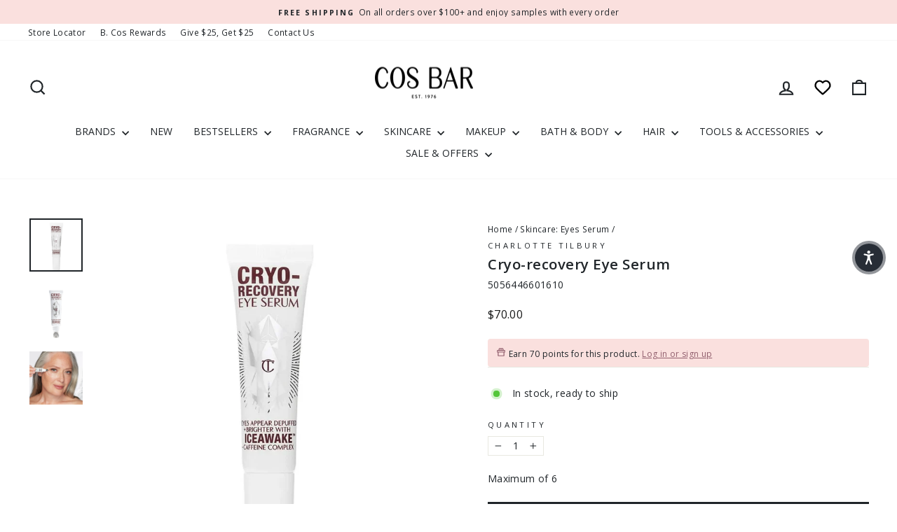

--- FILE ---
content_type: text/html; charset=utf-8
request_url: https://cosbar.com/collections/skincare-eyes-serum/products/cryo-recovery-eye-serum-5056446601610
body_size: 119019
content:
<!doctype html>
<html class="no-js" lang="en" dir="ltr">
  <script async="" src="//cdn-widgetsrepository.yotpo.com/v1/loader/2rplb24WzET2bG0Wwq9IkBjHVnrb85ccWBuM8LXh"></script>
<head>
<meta name="viewport" content="width=device-width, initial-scale=1">

<!-- Hyperspeed:545031 -->
<!-- hs-shared_id:052042a1 -->



<script>window.HS_JS_OVERRIDES = [{"load_method":"ON_ACTION","match":"shopifycloud\/portable-wallets","pages":null,"match_type":"SMART_DEFER_JS","extension_id":null,"file_name":null},{"load_method":"ON_ACTION","match":"\/checkouts\/internal\/preloads.js","pages":null,"match_type":"SMART_DEFER_JS","extension_id":null,"file_name":null},{"load_method":"ON_ACTION","match":"limits.minmaxify.com","pages":null,"match_type":"SMART_DEFER_JS","extension_id":null,"file_name":null},{"load_method":"ON_ACTION","match":"afterpay","pages":null,"match_type":"SMART_DEFER_JS","extension_id":null,"file_name":null},{"load_method":"ON_ACTION","match":"facebook.net","pages":null,"match_type":"SMART_DEFER_JS","extension_id":null,"file_name":null},{"load_method":"ON_ACTION","match":"bing.com\/bat.js","pages":null,"match_type":"SMART_DEFER_JS","extension_id":null,"file_name":null},{"load_method":"ON_ACTION","match":"trekkie.load","pages":null,"match_type":"SMART_DEFER_JS","extension_id":null,"file_name":null},{"load_method":"ON_ACTION","match":"googletagmanager","pages":null,"match_type":"SMART_DEFER_JS","extension_id":null,"file_name":null},{"load_method":"ON_ACTION","match":"shopifycloud\/web-pixels-manager","pages":null,"match_type":"SMART_DEFER_JS","extension_id":null,"file_name":null},{"load_method":"ON_ACTION","match":"connect.facebook.net","pages":null,"match_type":"SMART_DEFER_JS","extension_id":null,"file_name":null},{"load_method":"ON_ACTION","match":"bat.bing.com","pages":null,"match_type":"SMART_DEFER_JS","extension_id":null,"file_name":null},{"load_method":"ON_ACTION","match":"b80e817c-8195-4cc3-9e6e-a7c2cd975f3b\/messaging-lib-loader.js","pages":["HOME","COLLECTIONS","PRODUCT","CART","OTHER"],"match_type":"APP_EMBED_JS","extension_id":"b80e817c-8195-4cc3-9e6e-a7c2cd975f3b","file_name":"messaging-lib-loader.js"},{"load_method":"ON_ACTION","match":"019be4fb-c76b-7253-98ca-98bdf44c2174\/samita.ProductLabels.index.js","pages":["HOME","COLLECTIONS","PRODUCT","CART","OTHER"],"match_type":"APP_EMBED_JS","extension_id":"019be4fb-c76b-7253-98ca-98bdf44c2174","file_name":"samita.ProductLabels.index.js"},{"load_method":"DEFER","match":"019bf08f-d85d-73c7-b4e1-8b5af14ad721\/scripts-v2.min.js","pages":["HOME","COLLECTIONS","PRODUCT","CART","OTHER"],"match_type":"APP_EMBED_JS","extension_id":"019bf08f-d85d-73c7-b4e1-8b5af14ad721","file_name":"scripts-v2.min.js"},{"load_method":"ON_ACTION","match":"019bf08f-d85d-73c7-b4e1-8b5af14ad721\/2ab921a.js","pages":["HOME","COLLECTIONS","PRODUCT","CART","OTHER"],"match_type":"APP_EMBED_JS","extension_id":"019bf08f-d85d-73c7-b4e1-8b5af14ad721","file_name":"2ab921a.js"},{"load_method":"ON_ACTION","match":"019bf9df-fb33-7a0b-a59d-2261994002b9\/lz-string.min.js","pages":["HOME","COLLECTIONS","PRODUCT","CART","OTHER"],"match_type":"APP_EMBED_JS","extension_id":"019bf9df-fb33-7a0b-a59d-2261994002b9","file_name":"lz-string.min.js"},{"load_method":"ON_ACTION","match":"019bf9df-fb33-7a0b-a59d-2261994002b9\/glider.min.js","pages":["HOME","COLLECTIONS","PRODUCT","CART","OTHER"],"match_type":"APP_EMBED_JS","extension_id":"019bf9df-fb33-7a0b-a59d-2261994002b9","file_name":"glider.min.js"}];</script>
<script>!function(e,t){if("object"==typeof exports&&"object"==typeof module)module.exports=t();else if("function"==typeof define&&define.amd)define([],t);else{var n=t();for(var s in n)("object"==typeof exports?exports:e)[s]=n[s]}}(self,()=>(()=>{"use strict";const e="hyperscript/defer-load",t="ON_ACTION",n=["window.Station.Apps.Tabs",".replace('no-js', 'js')","onLoadStylesheet()","window.onpageshow","spratlyThemeSettings","lazysizes","window.MinimogSettings","onloadt4relcss","asyncLoad","_bstrLocale","window.PandectesSettings","window.Rivo.common","__engine_loaded","window.AVADA_JOY"],s=window.HS_JS_OVERRIDES||[];function i(e,t){const i=!e||"string"!=typeof e,o=t&&t.hasAttribute("hs-ignore"),r=t&&t.innerHTML,c=t&&"application/ld+json"===t.getAttribute("type")||r&&n.some(e=>t.innerHTML.includes(e));if(!t&&i||o||c)return null;{const n=s.find(n=>function(e,t,n){if(!e)return!1;if("APP_EMBED_JS"===e.match_type&&e.file_name)return function(e,t){if(!t)return!1;const n=function(e){let t;try{t=new URL(e,window.location.origin).pathname}catch(n){if(!e.startsWith("/"))return null;t=e}if(!t)return null;const n=t.replace(/^\/+/,"").split("/");if(n.length<4||"extensions"!==n[0])return null;const s=n.indexOf("assets");if(s<=0||s>=n.length-1)return null;const i=n[1],o=n[n.length-1];return i&&o?{extensionId:i,fileName:o}:null}(t);return!!n&&(n.extensionId===e.extension_id&&n.fileName===e.file_name)}(e,t);const s=n&&e.match&&n.includes(e.match),i=t&&e.match&&t.includes(e.match);return Boolean(i||s)}(n,e,r?t.innerHTML:null));return n?function(e,t){let n=t;if(e.cdn){n=`https://cdn.hyperspeed.me/script/${t.replace(/^(http:\/\/|https:\/\/|\/\/)/,"")}`}return{load_method:e.load_method||"default",pages:e.pages||null,src:n}}(n,e):null}}window.HS_LOAD_ON_ACTION_SCRIPTS=window.HS_LOAD_ON_ACTION_SCRIPTS||[];const o=document.createElement,r={src:Object.getOwnPropertyDescriptor(HTMLScriptElement.prototype,"src"),type:Object.getOwnPropertyDescriptor(HTMLScriptElement.prototype,"type")},c=HTMLScriptElement.prototype.setAttribute,l=Symbol("hs-setting");function a(t,n,s){s&&window.HS_LOAD_ON_ACTION_SCRIPTS.push([t,n]),t.type=e;const i=function(n){t.getAttribute("type")===e&&n.preventDefault(),t.removeEventListener("beforescriptexecute",i)};t.addEventListener("beforescriptexecute",i)}function u(e){if(!e||!Array.isArray(e))return!0;const t=function(){if(void 0!==window.SHOPIFY_PAGE_TYPE)return window.SHOPIFY_PAGE_TYPE;const e=window.location.pathname;return"/"===e||"/index"===e?"HOME":e.includes("/collections/")?"COLLECTIONS":e.includes("/products/")?"PRODUCT":e.includes("/cart")?"CART":"OTHER"}();return e.includes(t)}return document.createElement=function(...n){if("script"!==n[0].toLowerCase()||window.hsUnblocked)return o.apply(document,n);const s=o.apply(document,n);try{Object.defineProperties(s,{src:{...r.src,set(n){if(this[l])r.src.set.call(this,n);else{this[l]=!0;try{const s=i(n,null),o=s&&s.load_method===t,c=s?s.src:n;o&&r.type.set.call(this,e),r.src.set.call(this,c)}finally{this[l]=!1}}}},type:{...r.type,set(n){if(this[l])return void r.type.set.call(this,n);const o=i(s.src,null),c=o&&o.load_method===t;r.type.set.call(this,c?e:n)}}}),s.setAttribute=function(e,t){if("src"===e||"type"===e){if(this[l])return void r[e].set.call(this,t);this[l]=!0;try{this[e]=t}finally{this[l]=!1}}else c.call(this,e,t)}}catch(e){console.warn("HyperScripts: unable to prevent script execution for script src ",s.src,".\n",'A likely cause would be because you are using a third-party browser extension that monkey patches the "document.createElement" function.')}return s},window.hsScriptObserver=new MutationObserver(n=>{for(let s=0;s<n.length;s++){const{addedNodes:o}=n[s];for(let n=0;n<o.length;n++){const s=o[n];if(1===s.nodeType&&"SCRIPT"===s.tagName){const n=s.type,o=i(s.src,s);if(n===e)a(s,null,u(o&&o.pages));else if(o){const n=u(o.pages),i=s.type===e?null:s.type;switch(o.load_method){case t:a(s,i,n);break;case"DEFER":n||a(s,i,!1)}}}}}}),window.hsScriptObserver.observe(document.documentElement,{childList:!0,subtree:!0}),{}})());</script>


<!-- Third party app optimization -->
<!-- Is an app not updating? Just click Rebuild Cache in Hyperspeed. -->
<!-- Or, stop deferring the app by clicking View Details on App Optimization in your Theme Optimization settings. -->
<script hs-ignore>(function(){var hsUrls=[{"load_method":"ON_ACTION","original_url":"https:\/\/d18eg7dreypte5.cloudfront.net\/browse-abandonment\/smsbump_timer.js?shop=cosbarbeauty.myshopify.com","pages":["HOME","COLLECTIONS","PRODUCT","CART","OTHER"]},{"load_method":"ASYNC","original_url":"\/\/cdn.shopify.com\/proxy\/0b624ddf2e716e6272f479dde0134116f6d3c969342a8df55511bc0a503fadaf\/cdn.bogos.io\/script_tag\/secomapp.scripttag.js?shop=cosbarbeauty.myshopify.com\u0026sp-cache-control=cHVibGljLCBtYXgtYWdlPTkwMA","pages":["HOME","COLLECTIONS","PRODUCT","CART","OTHER"]},{"load_method":"ASYNC","original_url":"https:\/\/cdn-loyalty.yotpo.com\/loader\/m2igOM6vpylIXDPCQMJUZA.js?shop=cosbarbeauty.myshopify.com","pages":["HOME","COLLECTIONS","PRODUCT","CART","OTHER"]},{"load_method":"ON_ACTION","original_url":"https:\/\/static-us.afterpay.com\/shopify\/afterpay-attract\/afterpay-attract-widget.js?shop=cosbarbeauty.myshopify.com","pages":["HOME","COLLECTIONS","PRODUCT","CART","OTHER"]},{"load_method":"ON_ACTION","original_url":"https:\/\/tools.luckyorange.com\/core\/lo.js?site-id=06349d0b\u0026shop=cosbarbeauty.myshopify.com","pages":["HOME","COLLECTIONS","PRODUCT","CART","OTHER"]},{"load_method":"ON_ACTION","original_url":"\/\/cdn.shopify.com\/proxy\/400459b88938a869fa8dcec5f64a58e08df504bb30548316e361d241cc277937\/shopify-script-tags.s3.eu-west-1.amazonaws.com\/smartseo\/instantpage.js?shop=cosbarbeauty.myshopify.com\u0026sp-cache-control=cHVibGljLCBtYXgtYWdlPTkwMA","pages":["HOME","COLLECTIONS","PRODUCT","CART","OTHER"]}];var insertBeforeBackup=Node.prototype.insertBefore;var currentPageType=getPageType();function getPageType(){var currentPage="product";if(currentPage==='index'){return'HOME';}else if(currentPage==='collection'){return'COLLECTIONS';}else if(currentPage==='product'){return'PRODUCT';}else if(currentPage==='cart'){return'CART';}else{return'OTHER';}}
function isWhitelistedPage(script){return script.pages.includes(currentPageType);}
function getCachedScriptUrl(url){var result=(hsUrls||[]).find(function(el){var compareUrl=el.original_url;if(url.substring(0,6)==="https:"&&el.original_url.substring(0,2)==="//"){compareUrl="https:"+el.original_url;}
return url==compareUrl;});return result;}
function loadScript(scriptInfo){if(isWhitelistedPage(scriptInfo)){var s=document.createElement('script');s.type='text/javascript';s.async=true;s.src=scriptInfo.original_url;var x=document.getElementsByTagName('script')[0];insertBeforeBackup.apply(x.parentNode,[s,x]);}}
var userEvents={touch:["touchmove","touchend"],mouse:["mousemove","click","keydown","scroll"]};function isTouch(){var touchIdentifiers=" -webkit- -moz- -o- -ms- ".split(" ");if("ontouchstart"in window||window.DocumentTouch&&document instanceof DocumentTouch){return true;}
var query=["(",touchIdentifiers.join("touch-enabled),("),"hsterminal",")"].join("");return window.matchMedia(query).matches;}
var actionEvents=isTouch()?userEvents.touch:userEvents.mouse;function loadOnUserAction(){(hsUrls||[]).filter(function(url){return url.load_method==='ON_ACTION';}).forEach(function(scriptInfo){loadScript(scriptInfo)})
actionEvents.forEach(function(userEvent){document.removeEventListener(userEvent,loadOnUserAction);});}
Node.prototype.insertBefore=function(newNode,refNode){if(newNode.type!=="text/javascript"&&newNode.type!=="application/javascript"&&newNode.type!=="application/ecmascript"){return insertBeforeBackup.apply(this,arguments);}
var scriptInfo=getCachedScriptUrl(newNode.src);if(!scriptInfo){return insertBeforeBackup.apply(this,arguments);}
if(isWhitelistedPage(scriptInfo)&&scriptInfo.load_method!=='ON_ACTION'){var s=document.createElement('script');s.type='text/javascript';s.async=true;s.src=scriptInfo.original_url;insertBeforeBackup.apply(this,[s,refNode]);}}
document.addEventListener("DOMContentLoaded",function(){actionEvents.forEach(function(userEvent){document.addEventListener(userEvent,loadOnUserAction);});});})();</script>

<!-- instant.load -->
<script defer src="//cosbar.com/cdn/shop/t/114/assets/hs-instantload.min.js?v=40211797642303160721768904712"></script>

<!-- defer JS until action -->
<script async src="//cosbar.com/cdn/shop/t/114/assets/hs-script-loader.min.js?v=15651996645934531031768904712"></script>



  <meta charset="utf-8">
  <meta http-equiv="X-UA-Compatible" content="IE=edge,chrome=1">
  
  <meta name="theme-color" content="#202529">
  <link rel="canonical" href="https://cosbar.com/products/cryo-recovery-eye-serum-5056446601610">
  <link rel="preconnect" href="https://cdn.shopify.com" crossorigin>
  <link rel="preconnect" href="https://fonts.shopifycdn.com" crossorigin>
  <link rel="dns-prefetch" href="https://productreviews.shopifycdn.com">
  <link rel="dns-prefetch" href="https://ajax.googleapis.com">
  <link rel="dns-prefetch" href="https://maps.googleapis.com">
  <link rel="dns-prefetch" href="https://maps.gstatic.com">
  <link rel="stylesheet" type="text/css" href="https://cdn.jsdelivr.net/npm/slick-carousel@1.8.1/slick/slick.css"/><link rel="shortcut icon" href="//cosbar.com/cdn/shop/files/cosbar_favicon_32x32.png?v=1721838676" type="image/png" /><title>Charlotte Tilbury Cryo-Recovery Eye Serum
&ndash; Cos Bar
</title>
<meta name="description" content="A serum with Iceawake™ and caffeine complex to visibly and rapidly de-puff, smooth, and brighten your eye area for a refreshed, awake appearance. Inspired by the high-performance ice-tech of cyrotherapy and the art of facial acupressure, the eye serum is like an ice gym for the skin. Using the cooling applicator, the u"><meta property="og:site_name" content="Cos Bar">
  <meta property="og:url" content="https://cosbar.com/products/cryo-recovery-eye-serum-5056446601610">
  <meta property="og:title" content="Cryo-recovery Eye Serum">
  <meta property="og:type" content="product">
  <meta property="og:description" content="A serum with Iceawake™ and caffeine complex to visibly and rapidly de-puff, smooth, and brighten your eye area for a refreshed, awake appearance. Inspired by the high-performance ice-tech of cyrotherapy and the art of facial acupressure, the eye serum is like an ice gym for the skin. Using the cooling applicator, the u"><meta property="og:image" content="http://cosbar.com/cdn/shop/products/5056446601610.jpg?v=1752661945">
    <meta property="og:image:secure_url" content="https://cosbar.com/cdn/shop/products/5056446601610.jpg?v=1752661945">
    <meta property="og:image:width" content="1200">
    <meta property="og:image:height" content="1200"><meta name="twitter:site" content="@">
  <meta name="twitter:card" content="summary_large_image">
  <meta name="twitter:title" content="Cryo-recovery Eye Serum">
  <meta name="twitter:description" content="A serum with Iceawake™ and caffeine complex to visibly and rapidly de-puff, smooth, and brighten your eye area for a refreshed, awake appearance. Inspired by the high-performance ice-tech of cyrotherapy and the art of facial acupressure, the eye serum is like an ice gym for the skin. Using the cooling applicator, the u">
<style data-shopify>@font-face {
  font-family: "Open Sans";
  font-weight: 600;
  font-style: normal;
  font-display: swap;
  src: url("//cosbar.com/cdn/fonts/open_sans/opensans_n6.15aeff3c913c3fe570c19cdfeed14ce10d09fb08.woff2") format("woff2"),
       url("//cosbar.com/cdn/fonts/open_sans/opensans_n6.14bef14c75f8837a87f70ce22013cb146ee3e9f3.woff") format("woff");
}

  @font-face {
  font-family: "Open Sans";
  font-weight: 400;
  font-style: normal;
  font-display: swap;
  src: url("//cosbar.com/cdn/fonts/open_sans/opensans_n4.c32e4d4eca5273f6d4ee95ddf54b5bbb75fc9b61.woff2") format("woff2"),
       url("//cosbar.com/cdn/fonts/open_sans/opensans_n4.5f3406f8d94162b37bfa232b486ac93ee892406d.woff") format("woff");
}


  @font-face {
  font-family: "Open Sans";
  font-weight: 600;
  font-style: normal;
  font-display: swap;
  src: url("//cosbar.com/cdn/fonts/open_sans/opensans_n6.15aeff3c913c3fe570c19cdfeed14ce10d09fb08.woff2") format("woff2"),
       url("//cosbar.com/cdn/fonts/open_sans/opensans_n6.14bef14c75f8837a87f70ce22013cb146ee3e9f3.woff") format("woff");
}

  @font-face {
  font-family: "Open Sans";
  font-weight: 400;
  font-style: italic;
  font-display: swap;
  src: url("//cosbar.com/cdn/fonts/open_sans/opensans_i4.6f1d45f7a46916cc95c694aab32ecbf7509cbf33.woff2") format("woff2"),
       url("//cosbar.com/cdn/fonts/open_sans/opensans_i4.4efaa52d5a57aa9a57c1556cc2b7465d18839daa.woff") format("woff");
}

  @font-face {
  font-family: "Open Sans";
  font-weight: 600;
  font-style: italic;
  font-display: swap;
  src: url("//cosbar.com/cdn/fonts/open_sans/opensans_i6.828bbc1b99433eacd7d50c9f0c1bfe16f27b89a3.woff2") format("woff2"),
       url("//cosbar.com/cdn/fonts/open_sans/opensans_i6.a79e1402e2bbd56b8069014f43ff9c422c30d057.woff") format("woff");
}

</style><link href="//cosbar.com/cdn/shop/t/114/assets/theme.css?v=89323861783058319351768904731" rel="stylesheet" type="text/css" media="all" />
<style data-shopify>:root {
    --typeHeaderPrimary: "Open Sans";
    --typeHeaderFallback: sans-serif;
    --typeHeaderSize: 24px;
    --typeHeaderWeight: 600;
    --typeHeaderLineHeight: 1.2;
    --typeHeaderSpacing: 0.025em;

    --typeBasePrimary:"Open Sans";
    --typeBaseFallback:sans-serif;
    --typeBaseSize: 14px;
    --typeBaseWeight: 400;
    --typeBaseSpacing: 0.025em;
    --typeBaseLineHeight: 1.2;
    --typeBaselineHeightMinus01: 1.1;

    --typeCollectionTitle: 18px;

    --iconWeight: 5px;
    --iconLinecaps: miter;

    
        --buttonRadius: 0;
    

    --colorGridOverlayOpacity: 0.2;
    }

    .placeholder-content {
    background-image: linear-gradient(100deg, #e5e5e5 40%, #dddddd 63%, #e5e5e5 79%);
    }</style><link href="//cosbar.com/cdn/shop/t/114/assets/custom.css?v=116747780651513497661768904712" rel="stylesheet"/>

  <script type="text/javascript">/*<![CDATA[*/!function(){try{window.__is_new_widget=!0;var e="//widgets.connect.cosbar.com",t="cosbar";window.__cacheBustKey=function(e){var t=("; "+document.cookie).split("; "+e+"=");if(2===t.length)return t.pop().split(";").shift()}("cacheBustKey"),window.__cacheBustKey||(window.__cacheBustKey=Date.now(),n="cacheBustKey",o=window.__cacheBustKey,i=new Date(Date.now()+288e5).toUTCString(),document.cookie=n+"="+o+";expires="+i+"; path=/");var c=document.createElement("script");c.type="text/javascript",c.src=e+"/js/widget."+t+"."+window.__cacheBustKey+".min.js",document.head.appendChild(c)}catch(e){if(window.console){console.log("WIDGET - LOADER EXCEPTION",e,1)}}var n,o,i}();/*]]>*/</script>

  <script>
    document.documentElement.className = document.documentElement.className.replace('no-js', 'js');

    window.theme = window.theme || {};
    theme.routes = {
      home: "/",
      cart: "/cart.js",
      cartPage: "/cart",
      cartAdd: "/cart/add.js",
      cartChange: "/cart/change.js",
      search: "/search",
      predictiveSearch: "/search/suggest"
    };
    theme.strings = {
      soldOut: "Sold Out",
      unavailable: "Unavailable",
      inStockLabel: "In stock, ready to ship",
      oneStockLabel: "Low stock - [count] item left",
      otherStockLabel: "Low stock - [count] items left",
      willNotShipUntil: "Ready to ship [date]",
      willBeInStockAfter: "Back in stock [date]",
      waitingForStock: "Backordered, shipping soon",
      savePrice: "Save [saved_amount]",
      cartEmpty: "Your Bag is currently empty.",
      cartTermsConfirmation: "You must agree with the terms and conditions of sales to check out",
      searchCollections: "Collections",
      searchPages: "Pages",
      searchArticles: "Articles",
      productFrom: "from ",
      maxQuantity: "You can only have [quantity] of [title] in your Bag."
    };
    theme.settings = {
      cartType: "drawer",
      isCustomerTemplate: false,
      moneyFormat: "${{amount}}",
      saveType: "dollar",
      productImageSize: "square",
      productImageCover: true,
      predictiveSearch: true,
      predictiveSearchType: null,
      predictiveSearchVendor: true,
      predictiveSearchPrice: false,
      quickView: true,
      themeName: 'Impulse',
      themeVersion: "7.4.1"
    };
  </script>

  <script>window.performance && window.performance.mark && window.performance.mark('shopify.content_for_header.start');</script><meta name="facebook-domain-verification" content="1i0ydeqk1p47vofqzkvo1y8pznjqqm">
<meta name="google-site-verification" content="0z7PuEHoOafP7U96GGgo5KnVGFEhryEd2efcxWNN98Q">
<meta id="shopify-digital-wallet" name="shopify-digital-wallet" content="/61871161562/digital_wallets/dialog">
<meta name="shopify-checkout-api-token" content="0be5947bd8f8757ecc031156ba7e2623">
<meta id="in-context-paypal-metadata" data-shop-id="61871161562" data-venmo-supported="true" data-environment="production" data-locale="en_US" data-paypal-v4="true" data-currency="USD">
<link rel="alternate" type="application/json+oembed" href="https://cosbar.com/products/cryo-recovery-eye-serum-5056446601610.oembed">
<script async="async" src="/checkouts/internal/preloads.js?locale=en-US"></script>
<link rel="preconnect" href="https://shop.app" crossorigin="anonymous">
<script async="async" src="https://shop.app/checkouts/internal/preloads.js?locale=en-US&shop_id=61871161562" crossorigin="anonymous"></script>
<script id="apple-pay-shop-capabilities" type="application/json">{"shopId":61871161562,"countryCode":"US","currencyCode":"USD","merchantCapabilities":["supports3DS"],"merchantId":"gid:\/\/shopify\/Shop\/61871161562","merchantName":"Cos Bar","requiredBillingContactFields":["postalAddress","email","phone"],"requiredShippingContactFields":["postalAddress","email","phone"],"shippingType":"shipping","supportedNetworks":["visa","masterCard","amex","discover","elo","jcb"],"total":{"type":"pending","label":"Cos Bar","amount":"1.00"},"shopifyPaymentsEnabled":true,"supportsSubscriptions":true}</script>
<script id="shopify-features" type="application/json">{"accessToken":"0be5947bd8f8757ecc031156ba7e2623","betas":["rich-media-storefront-analytics"],"domain":"cosbar.com","predictiveSearch":true,"shopId":61871161562,"locale":"en"}</script>
<script>var Shopify = Shopify || {};
Shopify.shop = "cosbarbeauty.myshopify.com";
Shopify.locale = "en";
Shopify.currency = {"active":"USD","rate":"1.0"};
Shopify.country = "US";
Shopify.theme = {"name":"[Hyperspeed][v15] cosbar\/feature\/update-theme","id":157780115674,"schema_name":"Impulse","schema_version":"7.4.1","theme_store_id":null,"role":"main"};
Shopify.theme.handle = "null";
Shopify.theme.style = {"id":null,"handle":null};
Shopify.cdnHost = "cosbar.com/cdn";
Shopify.routes = Shopify.routes || {};
Shopify.routes.root = "/";</script>
<script type="module">!function(o){(o.Shopify=o.Shopify||{}).modules=!0}(window);</script>
<script>!function(o){function n(){var o=[];function n(){o.push(Array.prototype.slice.apply(arguments))}return n.q=o,n}var t=o.Shopify=o.Shopify||{};t.loadFeatures=n(),t.autoloadFeatures=n()}(window);</script>
<script>
  window.ShopifyPay = window.ShopifyPay || {};
  window.ShopifyPay.apiHost = "shop.app\/pay";
  window.ShopifyPay.redirectState = null;
</script>
<script id="shop-js-analytics" type="application/json">{"pageType":"product"}</script>
<script defer="defer" async type="module" src="//cosbar.com/cdn/shopifycloud/shop-js/modules/v2/client.init-shop-cart-sync_WVOgQShq.en.esm.js"></script>
<script defer="defer" async type="module" src="//cosbar.com/cdn/shopifycloud/shop-js/modules/v2/chunk.common_C_13GLB1.esm.js"></script>
<script defer="defer" async type="module" src="//cosbar.com/cdn/shopifycloud/shop-js/modules/v2/chunk.modal_CLfMGd0m.esm.js"></script>
<script type="module">
  await import("//cosbar.com/cdn/shopifycloud/shop-js/modules/v2/client.init-shop-cart-sync_WVOgQShq.en.esm.js");
await import("//cosbar.com/cdn/shopifycloud/shop-js/modules/v2/chunk.common_C_13GLB1.esm.js");
await import("//cosbar.com/cdn/shopifycloud/shop-js/modules/v2/chunk.modal_CLfMGd0m.esm.js");

  window.Shopify.SignInWithShop?.initShopCartSync?.({"fedCMEnabled":true,"windoidEnabled":true});

</script>
<script>
  window.Shopify = window.Shopify || {};
  if (!window.Shopify.featureAssets) window.Shopify.featureAssets = {};
  window.Shopify.featureAssets['shop-js'] = {"shop-cart-sync":["modules/v2/client.shop-cart-sync_DuR37GeY.en.esm.js","modules/v2/chunk.common_C_13GLB1.esm.js","modules/v2/chunk.modal_CLfMGd0m.esm.js"],"init-fed-cm":["modules/v2/client.init-fed-cm_BucUoe6W.en.esm.js","modules/v2/chunk.common_C_13GLB1.esm.js","modules/v2/chunk.modal_CLfMGd0m.esm.js"],"shop-toast-manager":["modules/v2/client.shop-toast-manager_B0JfrpKj.en.esm.js","modules/v2/chunk.common_C_13GLB1.esm.js","modules/v2/chunk.modal_CLfMGd0m.esm.js"],"init-shop-cart-sync":["modules/v2/client.init-shop-cart-sync_WVOgQShq.en.esm.js","modules/v2/chunk.common_C_13GLB1.esm.js","modules/v2/chunk.modal_CLfMGd0m.esm.js"],"shop-button":["modules/v2/client.shop-button_B_U3bv27.en.esm.js","modules/v2/chunk.common_C_13GLB1.esm.js","modules/v2/chunk.modal_CLfMGd0m.esm.js"],"init-windoid":["modules/v2/client.init-windoid_DuP9q_di.en.esm.js","modules/v2/chunk.common_C_13GLB1.esm.js","modules/v2/chunk.modal_CLfMGd0m.esm.js"],"shop-cash-offers":["modules/v2/client.shop-cash-offers_BmULhtno.en.esm.js","modules/v2/chunk.common_C_13GLB1.esm.js","modules/v2/chunk.modal_CLfMGd0m.esm.js"],"pay-button":["modules/v2/client.pay-button_CrPSEbOK.en.esm.js","modules/v2/chunk.common_C_13GLB1.esm.js","modules/v2/chunk.modal_CLfMGd0m.esm.js"],"init-customer-accounts":["modules/v2/client.init-customer-accounts_jNk9cPYQ.en.esm.js","modules/v2/client.shop-login-button_DJ5ldayH.en.esm.js","modules/v2/chunk.common_C_13GLB1.esm.js","modules/v2/chunk.modal_CLfMGd0m.esm.js"],"avatar":["modules/v2/client.avatar_BTnouDA3.en.esm.js"],"checkout-modal":["modules/v2/client.checkout-modal_pBPyh9w8.en.esm.js","modules/v2/chunk.common_C_13GLB1.esm.js","modules/v2/chunk.modal_CLfMGd0m.esm.js"],"init-shop-for-new-customer-accounts":["modules/v2/client.init-shop-for-new-customer-accounts_BUoCy7a5.en.esm.js","modules/v2/client.shop-login-button_DJ5ldayH.en.esm.js","modules/v2/chunk.common_C_13GLB1.esm.js","modules/v2/chunk.modal_CLfMGd0m.esm.js"],"init-customer-accounts-sign-up":["modules/v2/client.init-customer-accounts-sign-up_CnczCz9H.en.esm.js","modules/v2/client.shop-login-button_DJ5ldayH.en.esm.js","modules/v2/chunk.common_C_13GLB1.esm.js","modules/v2/chunk.modal_CLfMGd0m.esm.js"],"init-shop-email-lookup-coordinator":["modules/v2/client.init-shop-email-lookup-coordinator_CzjY5t9o.en.esm.js","modules/v2/chunk.common_C_13GLB1.esm.js","modules/v2/chunk.modal_CLfMGd0m.esm.js"],"shop-follow-button":["modules/v2/client.shop-follow-button_CsYC63q7.en.esm.js","modules/v2/chunk.common_C_13GLB1.esm.js","modules/v2/chunk.modal_CLfMGd0m.esm.js"],"shop-login-button":["modules/v2/client.shop-login-button_DJ5ldayH.en.esm.js","modules/v2/chunk.common_C_13GLB1.esm.js","modules/v2/chunk.modal_CLfMGd0m.esm.js"],"shop-login":["modules/v2/client.shop-login_B9ccPdmx.en.esm.js","modules/v2/chunk.common_C_13GLB1.esm.js","modules/v2/chunk.modal_CLfMGd0m.esm.js"],"lead-capture":["modules/v2/client.lead-capture_D0K_KgYb.en.esm.js","modules/v2/chunk.common_C_13GLB1.esm.js","modules/v2/chunk.modal_CLfMGd0m.esm.js"],"payment-terms":["modules/v2/client.payment-terms_BWmiNN46.en.esm.js","modules/v2/chunk.common_C_13GLB1.esm.js","modules/v2/chunk.modal_CLfMGd0m.esm.js"]};
</script>
<script>(function() {
  var isLoaded = false;
  function asyncLoad() {
    if (isLoaded) return;
    isLoaded = true;
    var urls = ["https:\/\/static-us.afterpay.com\/shopify\/afterpay-attract\/afterpay-attract-widget.js?shop=cosbarbeauty.myshopify.com","https:\/\/cdn-loyalty.yotpo.com\/loader\/m2igOM6vpylIXDPCQMJUZA.js?shop=cosbarbeauty.myshopify.com","https:\/\/tools.luckyorange.com\/core\/lo.js?site-id=06349d0b\u0026shop=cosbarbeauty.myshopify.com","\/\/cdn.shopify.com\/proxy\/0b624ddf2e716e6272f479dde0134116f6d3c969342a8df55511bc0a503fadaf\/cdn.bogos.io\/script_tag\/secomapp.scripttag.js?shop=cosbarbeauty.myshopify.com\u0026sp-cache-control=cHVibGljLCBtYXgtYWdlPTkwMA","\/\/cdn.shopify.com\/proxy\/400459b88938a869fa8dcec5f64a58e08df504bb30548316e361d241cc277937\/shopify-script-tags.s3.eu-west-1.amazonaws.com\/smartseo\/instantpage.js?shop=cosbarbeauty.myshopify.com\u0026sp-cache-control=cHVibGljLCBtYXgtYWdlPTkwMA","https:\/\/d18eg7dreypte5.cloudfront.net\/browse-abandonment\/smsbump_timer.js?shop=cosbarbeauty.myshopify.com"];
    for (var i = 0; i < urls.length; i++) {
      var s = document.createElement('script');
      s.type = 'text/javascript';
      s.async = true;
      s.src = urls[i];
      var x = document.getElementsByTagName('script')[0];
      x.parentNode.insertBefore(s, x);
    }
  };
  if(window.attachEvent) {
    window.attachEvent('onload', asyncLoad);
  } else {
    window.addEventListener('load', asyncLoad, false);
  }
})();</script>
<script id="__st">var __st={"a":61871161562,"offset":-28800,"reqid":"729ab2fe-c7fb-45f0-bf0e-8ed6826d01d5-1769570538","pageurl":"cosbar.com\/collections\/skincare-eyes-serum\/products\/cryo-recovery-eye-serum-5056446601610","u":"f818f2761363","p":"product","rtyp":"product","rid":7642965311706};</script>
<script>window.ShopifyPaypalV4VisibilityTracking = true;</script>
<script id="captcha-bootstrap">!function(){'use strict';const t='contact',e='account',n='new_comment',o=[[t,t],['blogs',n],['comments',n],[t,'customer']],c=[[e,'customer_login'],[e,'guest_login'],[e,'recover_customer_password'],[e,'create_customer']],r=t=>t.map((([t,e])=>`form[action*='/${t}']:not([data-nocaptcha='true']) input[name='form_type'][value='${e}']`)).join(','),a=t=>()=>t?[...document.querySelectorAll(t)].map((t=>t.form)):[];function s(){const t=[...o],e=r(t);return a(e)}const i='password',u='form_key',d=['recaptcha-v3-token','g-recaptcha-response','h-captcha-response',i],f=()=>{try{return window.sessionStorage}catch{return}},m='__shopify_v',_=t=>t.elements[u];function p(t,e,n=!1){try{const o=window.sessionStorage,c=JSON.parse(o.getItem(e)),{data:r}=function(t){const{data:e,action:n}=t;return t[m]||n?{data:e,action:n}:{data:t,action:n}}(c);for(const[e,n]of Object.entries(r))t.elements[e]&&(t.elements[e].value=n);n&&o.removeItem(e)}catch(o){console.error('form repopulation failed',{error:o})}}const l='form_type',E='cptcha';function T(t){t.dataset[E]=!0}const w=window,h=w.document,L='Shopify',v='ce_forms',y='captcha';let A=!1;((t,e)=>{const n=(g='f06e6c50-85a8-45c8-87d0-21a2b65856fe',I='https://cdn.shopify.com/shopifycloud/storefront-forms-hcaptcha/ce_storefront_forms_captcha_hcaptcha.v1.5.2.iife.js',D={infoText:'Protected by hCaptcha',privacyText:'Privacy',termsText:'Terms'},(t,e,n)=>{const o=w[L][v],c=o.bindForm;if(c)return c(t,g,e,D).then(n);var r;o.q.push([[t,g,e,D],n]),r=I,A||(h.body.append(Object.assign(h.createElement('script'),{id:'captcha-provider',async:!0,src:r})),A=!0)});var g,I,D;w[L]=w[L]||{},w[L][v]=w[L][v]||{},w[L][v].q=[],w[L][y]=w[L][y]||{},w[L][y].protect=function(t,e){n(t,void 0,e),T(t)},Object.freeze(w[L][y]),function(t,e,n,w,h,L){const[v,y,A,g]=function(t,e,n){const i=e?o:[],u=t?c:[],d=[...i,...u],f=r(d),m=r(i),_=r(d.filter((([t,e])=>n.includes(e))));return[a(f),a(m),a(_),s()]}(w,h,L),I=t=>{const e=t.target;return e instanceof HTMLFormElement?e:e&&e.form},D=t=>v().includes(t);t.addEventListener('submit',(t=>{const e=I(t);if(!e)return;const n=D(e)&&!e.dataset.hcaptchaBound&&!e.dataset.recaptchaBound,o=_(e),c=g().includes(e)&&(!o||!o.value);(n||c)&&t.preventDefault(),c&&!n&&(function(t){try{if(!f())return;!function(t){const e=f();if(!e)return;const n=_(t);if(!n)return;const o=n.value;o&&e.removeItem(o)}(t);const e=Array.from(Array(32),(()=>Math.random().toString(36)[2])).join('');!function(t,e){_(t)||t.append(Object.assign(document.createElement('input'),{type:'hidden',name:u})),t.elements[u].value=e}(t,e),function(t,e){const n=f();if(!n)return;const o=[...t.querySelectorAll(`input[type='${i}']`)].map((({name:t})=>t)),c=[...d,...o],r={};for(const[a,s]of new FormData(t).entries())c.includes(a)||(r[a]=s);n.setItem(e,JSON.stringify({[m]:1,action:t.action,data:r}))}(t,e)}catch(e){console.error('failed to persist form',e)}}(e),e.submit())}));const S=(t,e)=>{t&&!t.dataset[E]&&(n(t,e.some((e=>e===t))),T(t))};for(const o of['focusin','change'])t.addEventListener(o,(t=>{const e=I(t);D(e)&&S(e,y())}));const B=e.get('form_key'),M=e.get(l),P=B&&M;t.addEventListener('DOMContentLoaded',(()=>{const t=y();if(P)for(const e of t)e.elements[l].value===M&&p(e,B);[...new Set([...A(),...v().filter((t=>'true'===t.dataset.shopifyCaptcha))])].forEach((e=>S(e,t)))}))}(h,new URLSearchParams(w.location.search),n,t,e,['guest_login'])})(!0,!0)}();</script>
<script integrity="sha256-4kQ18oKyAcykRKYeNunJcIwy7WH5gtpwJnB7kiuLZ1E=" data-source-attribution="shopify.loadfeatures" defer="defer" src="//cosbar.com/cdn/shopifycloud/storefront/assets/storefront/load_feature-a0a9edcb.js" crossorigin="anonymous"></script>
<script crossorigin="anonymous" defer="defer" src="//cosbar.com/cdn/shopifycloud/storefront/assets/shopify_pay/storefront-65b4c6d7.js?v=20250812"></script>
<script data-source-attribution="shopify.dynamic_checkout.dynamic.init">var Shopify=Shopify||{};Shopify.PaymentButton=Shopify.PaymentButton||{isStorefrontPortableWallets:!0,init:function(){window.Shopify.PaymentButton.init=function(){};var t=document.createElement("script");t.src="https://cosbar.com/cdn/shopifycloud/portable-wallets/latest/portable-wallets.en.js",t.type="module",document.head.appendChild(t)}};
</script>
<script data-source-attribution="shopify.dynamic_checkout.buyer_consent">
  function portableWalletsHideBuyerConsent(e){var t=document.getElementById("shopify-buyer-consent"),n=document.getElementById("shopify-subscription-policy-button");t&&n&&(t.classList.add("hidden"),t.setAttribute("aria-hidden","true"),n.removeEventListener("click",e))}function portableWalletsShowBuyerConsent(e){var t=document.getElementById("shopify-buyer-consent"),n=document.getElementById("shopify-subscription-policy-button");t&&n&&(t.classList.remove("hidden"),t.removeAttribute("aria-hidden"),n.addEventListener("click",e))}window.Shopify?.PaymentButton&&(window.Shopify.PaymentButton.hideBuyerConsent=portableWalletsHideBuyerConsent,window.Shopify.PaymentButton.showBuyerConsent=portableWalletsShowBuyerConsent);
</script>
<script data-source-attribution="shopify.dynamic_checkout.cart.bootstrap">document.addEventListener("DOMContentLoaded",(function(){function t(){return document.querySelector("shopify-accelerated-checkout-cart, shopify-accelerated-checkout")}if(t())Shopify.PaymentButton.init();else{new MutationObserver((function(e,n){t()&&(Shopify.PaymentButton.init(),n.disconnect())})).observe(document.body,{childList:!0,subtree:!0})}}));
</script>
<script id='scb4127' type='text/javascript' async='' src='https://cosbar.com/cdn/shopifycloud/privacy-banner/storefront-banner.js'></script><link id="shopify-accelerated-checkout-styles" rel="stylesheet" media="screen" href="https://cosbar.com/cdn/shopifycloud/portable-wallets/latest/accelerated-checkout-backwards-compat.css" crossorigin="anonymous">
<style id="shopify-accelerated-checkout-cart">
        #shopify-buyer-consent {
  margin-top: 1em;
  display: inline-block;
  width: 100%;
}

#shopify-buyer-consent.hidden {
  display: none;
}

#shopify-subscription-policy-button {
  background: none;
  border: none;
  padding: 0;
  text-decoration: underline;
  font-size: inherit;
  cursor: pointer;
}

#shopify-subscription-policy-button::before {
  box-shadow: none;
}

      </style>

<script>window.performance && window.performance.mark && window.performance.mark('shopify.content_for_header.end');</script>

  <script defer src="//cosbar.com/cdn/shop/t/114/assets/vendor-scripts-v11.js"></script><script defer src="//cosbar.com/cdn/shop/t/114/assets/theme.js?v=67654741959163327161768904712"></script>

    <!-- Slick carrousel -->
    <script src="https://ajax.googleapis.com/ajax/libs/jquery/1.12.4/jquery.min.js"></script>
    <script src="https://cdn.jsdelivr.net/npm/slick-carousel@1.8.1/slick/slick.min.js" type="text/javascript"></script>

<style data-shopify>.ss-slide-image .ss-si-img{width:100%;}
                    .csp_container .swiper:not(.swiper-initialized) .ss-slide-caption{display:none}
                    .csp_container .swiper:not(.swiper-initialized){line-height:0}
                    .ss-si-img.ss-si-mobile,.csp-slide-video-embed .csp-video-mobile{display:none}
                    .ss_playBtn{width: 50px;height: 50px;border-radius: 50%;padding: 5px;position: absolute;bottom: 15px;left: 15px; z-index: 99;cursor: pointer;background: #7B7E7E url([data-uri]) no-repeat 0px;}
                    .ss_playBtn.is-active{background:#7B7E7E url([data-uri]) no-repeat 0px;}
                    @media screen and (max-width: 767px) {
                        .ss-si-img.ss-si-mobile,.csp-slide-video-embed .csp-video-mobile{display:block}
                        .ss-si-img.ss-si-desktop, .csp-slide-video-embed .csp-video-desktop {display: none;}
                    }
                    .swiper .swiper-button-next:after,.swiper .swiper-button-prev:after{color:#000000}
                    .swiper .swiper-pagination-bullet{background-color:#ffffff;opacity: 1;}
                    .swiper .swiper-pagination-bullet.swiper-pagination-bullet-active{background-color:#000000}
                    .swiper .swiper-pagination-fraction{color:#000000}
                    .swiper .swiper-pagination-fraction .swiper-pagination-current{color:#000000}
                    .swiper .swiper-pagination-progressbar{background-color:#f1f1f1}
                    .swiper .swiper-pagination-progressbar .swiper-pagination-progressbar-fill{background-color:#000000}
                    .swiper .swiper-scrollbar{background-color:#f1f1f1}
                    .swiper .swiper-scrollbar .swiper-scrollbar-drag{background-color:#000000}</style> <!-- Google Webmaster Tools Site Verification -->
<meta name="google-site-verification" content="6x_p1HIHiolwJMIBzT0b6SBti5vpqiqdlc1KBaTGoXM" />
<!-- BEGIN app block: shopify://apps/klaviyo-email-marketing-sms/blocks/klaviyo-onsite-embed/2632fe16-c075-4321-a88b-50b567f42507 -->












  <script async src="https://static.klaviyo.com/onsite/js/L3YnV3/klaviyo.js?company_id=L3YnV3"></script>
  <script>!function(){if(!window.klaviyo){window._klOnsite=window._klOnsite||[];try{window.klaviyo=new Proxy({},{get:function(n,i){return"push"===i?function(){var n;(n=window._klOnsite).push.apply(n,arguments)}:function(){for(var n=arguments.length,o=new Array(n),w=0;w<n;w++)o[w]=arguments[w];var t="function"==typeof o[o.length-1]?o.pop():void 0,e=new Promise((function(n){window._klOnsite.push([i].concat(o,[function(i){t&&t(i),n(i)}]))}));return e}}})}catch(n){window.klaviyo=window.klaviyo||[],window.klaviyo.push=function(){var n;(n=window._klOnsite).push.apply(n,arguments)}}}}();</script>

  
    <script id="viewed_product">
      if (item == null) {
        var _learnq = _learnq || [];

        var MetafieldReviews = null
        var MetafieldYotpoRating = null
        var MetafieldYotpoCount = null
        var MetafieldLooxRating = null
        var MetafieldLooxCount = null
        var okendoProduct = null
        var okendoProductReviewCount = null
        var okendoProductReviewAverageValue = null
        try {
          // The following fields are used for Customer Hub recently viewed in order to add reviews.
          // This information is not part of __kla_viewed. Instead, it is part of __kla_viewed_reviewed_items
          MetafieldReviews = {};
          MetafieldYotpoRating = null
          MetafieldYotpoCount = null
          MetafieldLooxRating = null
          MetafieldLooxCount = null

          okendoProduct = null
          // If the okendo metafield is not legacy, it will error, which then requires the new json formatted data
          if (okendoProduct && 'error' in okendoProduct) {
            okendoProduct = null
          }
          okendoProductReviewCount = okendoProduct ? okendoProduct.reviewCount : null
          okendoProductReviewAverageValue = okendoProduct ? okendoProduct.reviewAverageValue : null
        } catch (error) {
          console.error('Error in Klaviyo onsite reviews tracking:', error);
        }

        var item = {
          Name: "Cryo-recovery Eye Serum",
          ProductID: 7642965311706,
          Categories: ["CHARLOTTE TILBURY","EYE SERUM","FEATURED BRANDS","Friends \u0026 Family","SKINCARE","Skincare: Eyes","Skincare: Eyes Serum"],
          ImageURL: "https://cosbar.com/cdn/shop/products/5056446601610_grande.jpg?v=1752661945",
          URL: "https://cosbar.com/products/cryo-recovery-eye-serum-5056446601610",
          Brand: "CHARLOTTE TILBURY",
          Price: "$70.00",
          Value: "70.00",
          CompareAtPrice: "$70.00"
        };
        _learnq.push(['track', 'Viewed Product', item]);
        _learnq.push(['trackViewedItem', {
          Title: item.Name,
          ItemId: item.ProductID,
          Categories: item.Categories,
          ImageUrl: item.ImageURL,
          Url: item.URL,
          Metadata: {
            Brand: item.Brand,
            Price: item.Price,
            Value: item.Value,
            CompareAtPrice: item.CompareAtPrice
          },
          metafields:{
            reviews: MetafieldReviews,
            yotpo:{
              rating: MetafieldYotpoRating,
              count: MetafieldYotpoCount,
            },
            loox:{
              rating: MetafieldLooxRating,
              count: MetafieldLooxCount,
            },
            okendo: {
              rating: okendoProductReviewAverageValue,
              count: okendoProductReviewCount,
            }
          }
        }]);
      }
    </script>
  




  <script>
    window.klaviyoReviewsProductDesignMode = false
  </script>







<!-- END app block --><!-- BEGIN app block: shopify://apps/smart-seo/blocks/smartseo/7b0a6064-ca2e-4392-9a1d-8c43c942357b --><meta name="smart-seo-integrated" content="true" /><!-- metatagsSavedToSEOFields: true --><!-- BEGIN app snippet: smartseo.custom.schemas.jsonld --><!-- END app snippet --><!-- BEGIN app snippet: smartseo.product.jsonld -->


<!--JSON-LD data generated by Smart SEO-->
<script type="application/ld+json">
    {
        "@context": "https://schema.org/",
        "@type":"Product",
        "productId": "5056446601610",
        "gtin13": "5056446601610",
        "url": "https://cosbar.com/products/cryo-recovery-eye-serum-5056446601610",
        "name": "Cryo-recovery Eye Serum",
        "image": "https://cosbar.com/cdn/shop/products/5056446601610.jpg?v=1752661945",
        "description": "A serum with Iceawake™ and caffeine complex to visibly and rapidly de-puff, smooth, and brighten your eye area for a refreshed, awake appearance.  Inspired by the high-performance ice-tech of cyrotherapy and the art of facial acupressure, the eye serum is like an ice gym for the skin. Using the c...",
        "brand": {
            "@type": "Brand",
            "name": "CHARLOTTE TILBURY"
        },
        "mpn": "5056446601610",
        "weight": "1.3oz","offers": [
                    {
                        "@type": "Offer",
                        "gtin13": "5056446601610",
                        "priceCurrency": "USD",
                        "price": "70.00",
                        "priceValidUntil": "2026-04-27",
                        "availability": "https://schema.org/InStock",
                        "itemCondition": "https://schema.org/NewCondition",
                        "sku": "5056446601610",
                        "url": "https://cosbar.com/products/cryo-recovery-eye-serum-5056446601610?variant=42783768314074",
                        "seller": {
    "@context": "https://schema.org",
    "@type": "Organization"}
                    }
        ]}
</script><!-- END app snippet --><!-- END app block --><!-- BEGIN app block: shopify://apps/sami-product-labels/blocks/app-embed-block/b9b44663-5d51-4be1-8104-faedd68da8c5 --><script type="text/javascript">
  window.Samita = window.Samita || {};
  Samita.ProductLabels = Samita.ProductLabels || {};
  Samita.ProductLabels.locale  = {"shop_locale":{"locale":"en","enabled":true,"primary":true,"published":true}};
  Samita.ProductLabels.page = {title : document.title.replaceAll('"', "'"), href : window.location.href, type: "product", page_id: "421390680282"};
  Samita.ProductLabels.dataShop = Samita.ProductLabels.dataShop || {};Samita.ProductLabels.dataShop = {"install":1,"configuration":{"money_format":"${{amount}}"},"pricing":{"plan":"GOLD","features":{"chose_product_form_collections_tag":true,"design_custom_unlimited_position":false,"design_countdown_timer_label_badge":true,"design_text_hover_label_badge":true,"label_display_product_page_first_image":true,"choose_product_variants":false,"choose_country_restriction":false,"conditions_specific_products":-1,"conditions_include_exclude_product_tag":true,"conditions_inventory_status":true,"conditions_sale_products":true,"conditions_customer_tag":true,"conditions_products_created_published":true,"conditions_set_visibility_date_time":true,"conditions_work_with_metafields":false,"images_samples":{"collections":["free_labels","custom","suggestions_for_you","all","valentine","beauty","new","newArrival","discount","sale","comboOffers","quality","bestseller","blackFriday","newYear","free","fewLeft"]},"badges_labels_conditions":{"fields":["ALL","PRODUCTS","TITLE","TYPE","VENDOR","VARIANT_PRICE","COMPARE_PRICE","SALE_PRICE","OPTION","TAG","WEIGHT","CREATE","PUBLISH","INVENTORY","VARIANT_INVENTORY","COLLECTIONS","CUSTOMER","CUSTOMER_TAG","CUSTOMER_ORDER_COUNT","CUSTOMER_TOTAL_SPENT","CUSTOMER_PURCHASE","CUSTOMER_COMPANY_NAME","PAGE","COUNTRY"]},"create_image_ai_generated":false}},"settings":{"notUseSearchFileApp":false,"general":{"maximum_condition":"3"},"watermark":true,"translations":{"default":{"Days":"d","Hours":"h","Minutes":"m","Seconds":"s"}},"image_creations":[]},"url":"cosbarbeauty.myshopify.com","base_app_url":"https://label.samita.io/","app_url":"https://d3g7uyxz2n998u.cloudfront.net/","storefront_access_token":"64736186f97384422fc927b8e263820a"};Samita.ProductLabels.dataShop.configuration.money_format = "${{amount}}";if (typeof Shopify!= "undefined" && Shopify?.theme?.role != "main") {Samita.ProductLabels.dataShop.settings.notUseSearchFileApp = false;}
  Samita.ProductLabels.theme_id =null;
  Samita.ProductLabels.products = Samita.ProductLabels.products || [];Samita.ProductLabels.product ={"id":7642965311706,"title":"Cryo-recovery Eye Serum","handle":"cryo-recovery-eye-serum-5056446601610","description":"\u003cp\u003eA serum with Iceawake™ and caffeine complex to visibly and rapidly de-puff, smooth, and brighten your eye area for a refreshed, awake appearance.\u003c\/p\u003e  \u003cp\u003eInspired by the high-performance ice-tech of cyrotherapy and the art of facial acupressure, the eye serum is like an ice gym for the skin. Using the cooling applicator, the undereye area is visibly depuffed, lifted and firmed in an instant.\u003c\/p\u003e  \u003cp\u003eIn a study of 120 people over eight weeks:\u003c\/p\u003e  \u003cul\u003e  \u003cli\u003e97% agreed eyes looked fresh and wide-awake\u003c\/li\u003e  \u003cli\u003e97% agreed skin felt smoother\u003c\/li\u003e  \u003cli\u003e97% agreed eyes appeared lifted\u003c\/li\u003e  \u003c\/ul\u003e  \u003cp\u003e\u003cstrong\u003eHow to use\u003c\/strong\u003e: Gently squeeze the tube to release the serum. Glide the cooling metal tip applicator across your eye contour morning and night. Use the flat side to apply the serum to the undereye area, then twist to use the ball side for a refreshing massage effect. You can even store it in your refrigerator for an advanced cooling sensation every time you apply.\u003c\/p\u003e","published_at":"2022-05-27T11:27:14-07:00","created_at":"2022-05-27T11:27:14-07:00","vendor":"CHARLOTTE TILBURY","type":"Skincare","tags":["EYES-SERUM","FACEBOOK","INSTAGRAM","non-sale","SKIN-EYES","Skincare-Puffiness","Skincare-Redness"],"price":7000,"price_min":7000,"price_max":7000,"available":true,"price_varies":false,"compare_at_price":7000,"compare_at_price_min":7000,"compare_at_price_max":7000,"compare_at_price_varies":false,"variants":[{"id":42783768314074,"title":"Default Title","option1":"Default Title","option2":null,"option3":null,"sku":"5056446601610","requires_shipping":true,"taxable":true,"featured_image":null,"available":true,"name":"Cryo-recovery Eye Serum","public_title":null,"options":["Default Title"],"price":7000,"weight":36,"compare_at_price":7000,"inventory_management":"shopify","barcode":"5056446601610","requires_selling_plan":false,"selling_plan_allocations":[],"quantity_rule":{"min":1,"max":null,"increment":1}}],"images":["\/\/cosbar.com\/cdn\/shop\/products\/5056446601610.jpg?v=1752661945","\/\/cosbar.com\/cdn\/shop\/products\/5056446601610-alt1.png?v=1752661948","\/\/cosbar.com\/cdn\/shop\/products\/5056446601610-alt2.png?v=1752661966"],"featured_image":"\/\/cosbar.com\/cdn\/shop\/products\/5056446601610.jpg?v=1752661945","options":["Title"],"media":[{"alt":null,"id":30508941967578,"position":1,"preview_image":{"aspect_ratio":1.0,"height":1200,"width":1200,"src":"\/\/cosbar.com\/cdn\/shop\/products\/5056446601610.jpg?v=1752661945"},"aspect_ratio":1.0,"height":1200,"media_type":"image","src":"\/\/cosbar.com\/cdn\/shop\/products\/5056446601610.jpg?v=1752661945","width":1200},{"alt":null,"id":30508942000346,"position":2,"preview_image":{"aspect_ratio":1.0,"height":1200,"width":1200,"src":"\/\/cosbar.com\/cdn\/shop\/products\/5056446601610-alt1.png?v=1752661948"},"aspect_ratio":1.0,"height":1200,"media_type":"image","src":"\/\/cosbar.com\/cdn\/shop\/products\/5056446601610-alt1.png?v=1752661948","width":1200},{"alt":null,"id":30508942033114,"position":3,"preview_image":{"aspect_ratio":1.0,"height":1200,"width":1200,"src":"\/\/cosbar.com\/cdn\/shop\/products\/5056446601610-alt2.png?v=1752661966"},"aspect_ratio":1.0,"height":1200,"media_type":"image","src":"\/\/cosbar.com\/cdn\/shop\/products\/5056446601610-alt2.png?v=1752661966","width":1200}],"requires_selling_plan":false,"selling_plan_groups":[],"content":"\u003cp\u003eA serum with Iceawake™ and caffeine complex to visibly and rapidly de-puff, smooth, and brighten your eye area for a refreshed, awake appearance.\u003c\/p\u003e  \u003cp\u003eInspired by the high-performance ice-tech of cyrotherapy and the art of facial acupressure, the eye serum is like an ice gym for the skin. Using the cooling applicator, the undereye area is visibly depuffed, lifted and firmed in an instant.\u003c\/p\u003e  \u003cp\u003eIn a study of 120 people over eight weeks:\u003c\/p\u003e  \u003cul\u003e  \u003cli\u003e97% agreed eyes looked fresh and wide-awake\u003c\/li\u003e  \u003cli\u003e97% agreed skin felt smoother\u003c\/li\u003e  \u003cli\u003e97% agreed eyes appeared lifted\u003c\/li\u003e  \u003c\/ul\u003e  \u003cp\u003e\u003cstrong\u003eHow to use\u003c\/strong\u003e: Gently squeeze the tube to release the serum. Glide the cooling metal tip applicator across your eye contour morning and night. Use the flat side to apply the serum to the undereye area, then twist to use the ball side for a refreshing massage effect. You can even store it in your refrigerator for an advanced cooling sensation every time you apply.\u003c\/p\u003e"};
    Samita.ProductLabels.product.collections =[405807628506,425269559514,434772148442,416912310490,421387108570,421390975194,421390680282];
    Samita.ProductLabels.product.metafields = {};
    Samita.ProductLabels.product.variants = [{
          "id":42783768314074,
          "title":"Default Title",
          "name":null,
          "compare_at_price":7000,
          "price":7000,
          "available":true,
          "weight":36,
          "sku":"5056446601610",
          "inventory_quantity":22,
          "metafields":{}
        }];if (typeof Shopify!= "undefined" && Shopify?.theme?.id == 141172703450) {Samita.ProductLabels.themeInfo = {"id":141172703450,"name":"cosbar/feature/update-theme","role":"main","theme_store_id":857,"theme_name":"Impulse","theme_version":"7.4.1"};}if (typeof Shopify!= "undefined" && Shopify?.theme?.id == 152877990106) {Samita.ProductLabels.themeInfo = {"id":152877990106,"name":"[Hyperspeed][v9] cosbar/feature/update-theme","role":"unpublished","theme_store_id":857,"theme_name":"Impulse","theme_version":"7.4.1"};}if (typeof Shopify!= "undefined" && Shopify?.theme?.id == 156415688922) {Samita.ProductLabels.themeInfo = {"id":156415688922,"name":"[Hyperspeed][v12] cosbar/feature/update-theme","role":"main","theme_store_id":857,"theme_name":"Impulse","theme_version":"7.4.1"};}if (typeof Shopify!= "undefined" && Shopify?.theme?.id == 156855402714) {Samita.ProductLabels.themeInfo = {"id":156855402714,"name":"[Hyperspeed][v13] cosbar/feature/update-theme","role":"main","theme_store_id":857,"theme_name":"Impulse","theme_version":"7.4.1"};}if (typeof Shopify!= "undefined" && Shopify?.theme?.id == 157430874330) {Samita.ProductLabels.themeInfo = {"id":157430874330,"name":"[Hyperspeed][v14] cosbar/feature/update-theme","role":"main","theme_store_id":857,"theme_name":"Impulse","theme_version":"7.4.1"};}if (typeof Shopify!= "undefined" && Shopify?.theme?.id == 141172703450) {Samita.ProductLabels.theme = {"selectors":{"product":{"elementSelectors":[".page-content--product",".product-section",".page-content--product",".page-content--product","#ProductSection-product-template","#shopify-section-product-template",".product:not(.featured-product,.slick-slide)",".product-main",".grid:not(.product-grid,.sf-grid,.featured-product)",".grid.product-single","#__pf",".gfqv-product-wrapper",".ga-product",".t4s-container",".gCartItem, .flexRow.noGutter, .cart__row, .line-item, .cart-item, .cart-row, .CartItem, .cart-line-item, .cart-table tbody tr, .container-indent table tbody tr"],"elementNotSelectors":[".mini-cart__recommendations-list"],"notShowCustomBlocks":".product-block .aos-animate, .grid--flush-bottom,#shopify-section-template--16832648511706__advanced_content_3fXygy, #shopify-section-template--16832648511706__bafd5dcb-1de8-4c64-9cb7-175dc6b28d98","link":"[samitaPL-product-link], h3[data-href*=\"/products/\"], div[data-href*=\"/products/\"], a[data-href*=\"/products/\"], a.product-block__link[href*=\"/products/\"], a.indiv-product__link[href*=\"/products/\"], a.thumbnail__link[href*=\"/products/\"], a.product-item__link[href*=\"/products/\"], a.product-card__link[href*=\"/products/\"], a.product-card-link[href*=\"/products/\"], a.product-block__image__link[href*=\"/products/\"], a.stretched-link[href*=\"/products/\"], a.grid-product__link[href*=\"/products/\"], a.product-grid-item--link[href*=\"/products/\"], a.product-link[href*=\"/products/\"], a.product__link[href*=\"/products/\"], a.full-unstyled-link[href*=\"/products/\"], a.grid-item__link[href*=\"/products/\"], a.grid-product__link[href*=\"/products/\"], a[data-product-page-link][href*=\"/products/\"], a[href*=\"/products/\"]:not(.logo-bar__link,.ButtonGroup__Item.Button,.menu-promotion__link,.site-nav__link,.mobile-nav__link,.hero__sidebyside-image-link,.announcement-link,.breadcrumbs-list__link,.single-level-link,.d-none,.icon-twitter,.icon-facebook,.icon-pinterest,#btn,.list-menu__item.link.link--tex,.btnProductQuickview,.index-banner-slides-each,.global-banner-switch,.sub-nav-item-link,.announcement-bar__link,.Carousel__Cell,.Heading,.facebook,.twitter,.pinterest,.loyalty-redeem-product-title,.breadcrumbs__link,.btn-slide,.h2m-menu-item-inner--sub,.glink,.announcement-bar__link,.ts-link,.hero__slide-link)","signal":"[data-product-handle], [data-product-id]","notSignal":":not([data-section-id=\"product-recommendations\"],[data-section-type=\"product-recommendations\"],#product-area,#looxReviews)","priceSelectors":[".cart__discount:not(.cart__price)",".cart__price",".product-block--price",".price-list","#ProductPrice",".product-price",".product__price—reg","#productPrice-product-template",".product__current-price",".product-thumb-caption-price-current",".product-item-caption-price-current",".grid-product__price,.product__price","span.price","span.product-price",".productitem--price",".product-pricing","div.price","span.money",".product-item__price",".product-list-item-price","p.price",".product-meta__prices","div.product-price","span#price",".price.money","h3.price","a.price",".price-area",".product-item-price",".pricearea",".collectionGrid .collectionBlock-info > p","#ComparePrice",".product--price-wrapper",".product-page--price-wrapper",".color--shop-accent.font-size--s.t--meta.f--main",".ComparePrice",".ProductPrice",".prodThumb .title span:last-child",".price",".product-single__price-product-template",".product-info-price",".price-money",".prod-price","#price-field",".product-grid--price",".prices,.pricing","#product-price",".money-styling",".compare-at-price",".product-item--price",".card__price",".product-card__price",".product-price__price",".product-item__price-wrapper",".product-single__price",".grid-product__price-wrap","a.grid-link p.grid-link__meta",".product__prices","#comparePrice-product-template","dl[class*=\"price\"]","div[class*=\"price\"]",".gl-card-pricing",".ga-product_price-container"],"titleSelectors":[".prod-title",".product-block--title",".product-info__title",".product-thumbnail__title",".product-card__title","div.product__title",".card__heading.h5",".cart-item__name.h4",".spf-product-card__title.h4",".gl-card-title",".ga-product_title"],"imageSelectors":["image-element img",".product__main-photos .slick-list",".grid-product__image-mask img","image-element img",".image-wrap img",".img-holder",".gf_product-image",".cart__image image-element",".product-image-main .image-wrap > img","image-element img",".image-wrap > img",".grid__image-ratio > img",".grid__image-ratio",".product__media img",".AspectRatio > img",".product__media img",".rimage-wrapper > img",".ProductItem__Image",".img-wrapper img",".aspect-ratio img",".product-card__image-wrapper > .product-card__image",".ga-products_image img",".image__container",".image-wrap .grid-product__image",".boost-sd__product-image img",".box-ratio > img",".image-cell img.card__image","img[src*=\"cdn.shopify.com\"][src*=\"/products/\"]","img[srcset*=\"cdn.shopify.com\"][srcset*=\"/products/\"]","img[data-srcset*=\"cdn.shopify.com\"][data-srcset*=\"/products/\"]","img[data-src*=\"cdn.shopify.com\"][data-src*=\"/products/\"]","img[data-srcset*=\"cdn.shopify.com\"][data-srcset*=\"/products/\"]","img[srcset*=\"cdn.shopify.com\"][src*=\"no-image\"]",".product-card__image > img",".product-image-main .image-wrap",".grid-product__image",".media > img","img[srcset*=\"cdn/shop/products/\"]","[data-bgset*=\"cdn.shopify.com\"][data-bgset*=\"/products/\"] > [data-bgset*=\"cdn.shopify.com\"][data-bgset*=\"/products/\"]","[data-bgset*=\"cdn.shopify.com\"][data-bgset*=\"/products/\"]","img[src*=\"cdn.shopify.com\"][src*=\"no-image\"]","img[src*=\"cdn/shop/products/\"]",".ga-product_image",".gfqv-product-image"],"media":".card__inner,.spf-product-card__inner","soldOutBadge":".tag.tag--rectangle, .grid-product__tag--sold-out, on-sale-badge","paymentButton":".shopify-payment-button, .product-form--smart-payment-buttons, .lh-wrap-buynow, .wx-checkout-btn","formSelectors":[".product-single__form","form.product__form-buttons","form.product_form",".main-product-form","form.t4s-form__product",".product-single__form",".shopify-product-form","#shopify-section-product-template form[action*=\"/cart/add\"]","form[action*=\"/cart/add\"]:not(.form-card)",".ga-products-table li.ga-product",".pf-product-form"],"variantActivator":".product__swatches [data-swatch-option], .product__swatches .swatch--color, .swatch-view-item, variant-radios input, .swatch__container .swatch__option, .gf_swatches .gf_swatch, .product-form__controls-group-options select, ul.clickyboxes li, .pf-variant-select, ul.swatches-select li, .product-options__value, .form-check-swatch, button.btn.swatch select.product__variant, .pf-container a, button.variant.option, ul.js-product__variant--container li, .variant-input, .product-variant > ul > li  ,.input--dropdown, .HorizontalList > li, .product-single__swatch__item, .globo-swatch-list ul.value > .select-option, .form-swatch-item, .selector-wrapper select, select.pf-input, ul.swatches-select > li.nt-swatch.swatch_pr_item, ul.gfqv-swatch-values > li, .lh-swatch-select, .swatch-image, .variant-image-swatch, #option-size, .selector-wrapper .replaced, .regular-select-content > .regular-select-item, .radios--input, ul.swatch-view > li > .swatch-selector ,.single-option-selector, .swatch-element input, [data-product-option], .single-option-selector__radio, [data-index^=\"option\"], .SizeSwatchList input, .swatch-panda input[type=radio], .swatch input, .swatch-element input[type=radio], select[id*=\"product-select-\"], select[id|=\"product-select-option\"], [id|=\"productSelect-product\"], [id|=\"ProductSelect-option\"],select[id|=\"product-variants-option\"],select[id|=\"sca-qv-product-selected-option\"],select[id*=\"product-variants-\"],select[id|=\"product-selectors-option\"],select[id|=\"variant-listbox-option\"],select[id|=\"id-option\"],select[id|=\"SingleOptionSelector\"], .variant-input-wrap input, [data-action=\"select-value\"]","variant":".variant-selection__variants, .formVariantId, .product-variant-id, .product-form__variants, .ga-product_variant_select, select[name=\"id\"], input[name=\"id\"], .qview-variants > select, select[name=\"id[]\"]","variantIdByAttribute":"swatch-current-variant","quantity":".gInputElement, [name=\"qty\"], [name=\"quantity\"]","quantityWrapper":"#Quantity, input.quantity-selector.quantity-input, [data-quantity-input-wrapper], .product-form__quantity-selector, .product-form__item--quantity, .ProductForm__QuantitySelector, .quantity-product-template, .product-qty, .qty-selection, .product__quantity, .js-qty__num","productAddToCartBtnSelectors":[".product-form__cart-submit",".add-to-cart-btn",".product__add-to-cart-button","#AddToCart--product-template","#addToCart","#AddToCart-product-template","#AddToCart",".add_to_cart",".product-form--atc-button","#AddToCart-product",".AddtoCart","button.btn-addtocart",".product-submit","[name=\"add\"]","[type=\"submit\"]",".product-form__add-button",".product-form--add-to-cart",".btn--add-to-cart",".button-cart",".action-button > .add-to-cart","button.btn--tertiary.add-to-cart",".form-actions > button.button",".gf_add-to-cart",".zend_preorder_submit_btn",".gt_button",".wx-add-cart-btn",".previewer_add-to-cart_btn > button",".qview-btn-addtocart",".ProductForm__AddToCart",".button--addToCart","#AddToCartDesk","[data-pf-type=\"ProductATC\"]"],"customAddEl":{"productPageSameLevel":true,"collectionPageSameLevel":true,"cartPageSameLevel":false},"cart":{"buttonOpenCartDrawer":"","drawerForm":".ajax-cart__form, #mini-cart-form, #CartPopup, #rebuy-cart, #CartDrawer-Form, #cart , #theme-ajax-cart, form[action*=\"/cart\"]:not([action*=\"/cart/add\"]):not([hidden])","form":"body, #mini-cart-form","rowSelectors":["gCartItem","flexRow.noGutter","cart__row","line-item","cart-item","cart-row","CartItem","cart-line-item","cart-table tbody tr","container-indent table tbody tr"],"price":"td.cart-item__details > div.product-option"},"collection":{"positionBadgeImageWrapper":"","positionBadgeTitleWrapper":"","positionBadgePriceWrapper":"","notElClass":["site-nav__dropdown","product-list","samitaPL-card-list","cart-items-con","boost-pfs-search-suggestion-group","collection","pf-slide","boost-sd__cart-body","boost-sd__product-list","snize-search-results-content","productGrid","footer__links","header__links-list","cartitems--list","Cart__ItemList","minicart-list-prd","mini-cart-item","mini-cart__line-item-list","cart-items","grid","products","ajax-cart__form","hero__link","collection__page-products","cc-filters-results","footer-sect","collection-grid","card-list","page-width","collection-template","mobile-nav__sublist","product-grid","site-nav__dropdown","search__results","product-recommendations","faq__wrapper","section-featured-product","announcement_wrapper","cart-summary-item-container","cart-drawer__line-items","product-quick-add","cart__items","rte","m-cart-drawer__items","scd__items","sf__product-listings","line-item","the-flutes","section-image-with-text-overlay","CarouselWrapper"]},"quickView":{"activator":"a.quickview-icon.quickview, .qv-icon, .previewer-button, .sca-qv-button, .product-item__action-button[data-action=\"open-modal\"], .boost-pfs-quickview-btn, .collection-product[data-action=\"show-product\"], button.product-item__quick-shop-button, .product-item__quick-shop-button-wrapper, .open-quick-view, .product-item__action-button[data-action=\"open-modal\"], .tt-btn-quickview, .product-item-quick-shop .available, .quickshop-trigger, .productitem--action-trigger:not(.productitem--action-atc), .quick-product__btn, .thumbnail, .quick_shop, a.sca-qv-button, .overlay, .quick-view, .open-quick-view, [data-product-card-link], a[rel=\"quick-view\"], a.quick-buy, div.quickview-button > a, .block-inner a.more-info, .quick-shop-modal-trigger, a.quick-view-btn, a.spo-quick-view, div.quickView-button, a.product__label--quick-shop, span.trigger-quick-view, a.act-quickview-button, a.product-modal, [data-quickshop-full], [data-quickshop-slim], [data-quickshop-trigger]","productForm":".qv-form, .qview-form, .description-wrapper_content, .wx-product-wrapper, #sca-qv-add-item-form, .product-form, #boost-pfs-quickview-cart-form, .product.preview .shopify-product-form, .product-details__form, .gfqv-product-form, #ModalquickView form#modal_quick_view, .quick-shop-modal form[action*=\"/cart/add\"], #quick-shop-modal form[action*=\"/cart/add\"], .white-popup.quick-view form[action*=\"/cart/add\"], .quick-view form[action*=\"/cart/add\"], [id*=\"QuickShopModal-\"] form[action*=\"/cart/add\"], .quick-shop.active form[action*=\"/cart/add\"], .quick-view-panel form[action*=\"/cart/add\"], .content.product.preview form[action*=\"/cart/add\"], .quickView-wrap form[action*=\"/cart/add\"], .quick-modal form[action*=\"/cart/add\"], #colorbox form[action*=\"/cart/add\"], .product-quick-view form[action*=\"/cart/add\"], .quickform, .modal--quickshop-full, .modal--quickshop form[action*=\"/cart/add\"], .quick-shop-form, .fancybox-inner form[action*=\"/cart/add\"], #quick-view-modal form[action*=\"/cart/add\"], [data-product-modal] form[action*=\"/cart/add\"], .modal--quick-shop.modal--is-active form[action*=\"/cart/add\"]","appVariantActivator":".previewer_options","appVariantSelector":".full_info, [data-behavior=\"previewer_link\"]","appButtonClass":["sca-qv-cartbtn","qview-btn","btn--fill btn--regular"]}}},"integrateApps":["globo.relatedproduct.loaded","globoFilterQuickviewRenderCompleted","globoFilterRenderSearchCompleted","globoFilterRenderCompleted","shopify:block:select","vsk:product:changed","collectionUpdate","cart:updated","cart:refresh","cart-notification:show"],"timeOut":250,"theme_store_id":857,"theme_name":"Impulse"};}if (typeof Shopify!= "undefined" && Shopify?.theme?.id == 152877990106) {Samita.ProductLabels.theme = {"selectors":{"product":{"elementSelectors":[".page-content--product",".product-section",".page-content--product",".page-content--product","#ProductSection-product-template","#shopify-section-product-template",".product:not(.featured-product,.slick-slide)",".product-main",".grid:not(.product-grid,.sf-grid,.featured-product)",".grid.product-single","#__pf",".gfqv-product-wrapper",".ga-product",".t4s-container",".gCartItem, .flexRow.noGutter, .cart__row, .line-item, .cart-item, .cart-row, .CartItem, .cart-line-item, .cart-table tbody tr, .container-indent table tbody tr"],"elementNotSelectors":[".mini-cart__recommendations-list"],"notShowCustomBlocks":".product-block .aos-animate, .grid--flush-bottom,#shopify-section-template--16832648511706__advanced_content_3fXygy, #shopify-section-template--16832648511706__bafd5dcb-1de8-4c64-9cb7-175dc6b28d98","link":"[samitaPL-product-link], h3[data-href*=\"/products/\"], div[data-href*=\"/products/\"], a[data-href*=\"/products/\"], a.product-block__link[href*=\"/products/\"], a.indiv-product__link[href*=\"/products/\"], a.thumbnail__link[href*=\"/products/\"], a.product-item__link[href*=\"/products/\"], a.product-card__link[href*=\"/products/\"], a.product-card-link[href*=\"/products/\"], a.product-block__image__link[href*=\"/products/\"], a.stretched-link[href*=\"/products/\"], a.grid-product__link[href*=\"/products/\"], a.product-grid-item--link[href*=\"/products/\"], a.product-link[href*=\"/products/\"], a.product__link[href*=\"/products/\"], a.full-unstyled-link[href*=\"/products/\"], a.grid-item__link[href*=\"/products/\"], a.grid-product__link[href*=\"/products/\"], a[data-product-page-link][href*=\"/products/\"], a[href*=\"/products/\"]:not(.logo-bar__link,.ButtonGroup__Item.Button,.menu-promotion__link,.site-nav__link,.mobile-nav__link,.hero__sidebyside-image-link,.announcement-link,.breadcrumbs-list__link,.single-level-link,.d-none,.icon-twitter,.icon-facebook,.icon-pinterest,#btn,.list-menu__item.link.link--tex,.btnProductQuickview,.index-banner-slides-each,.global-banner-switch,.sub-nav-item-link,.announcement-bar__link,.Carousel__Cell,.Heading,.facebook,.twitter,.pinterest,.loyalty-redeem-product-title,.breadcrumbs__link,.btn-slide,.h2m-menu-item-inner--sub,.glink,.announcement-bar__link,.ts-link,.hero__slide-link)","signal":"[data-product-handle], [data-product-id]","notSignal":":not([data-section-id=\"product-recommendations\"],[data-section-type=\"product-recommendations\"],#product-area,#looxReviews)","priceSelectors":[".cart__discount:not(.cart__price)",".cart__price",".product-block--price",".price-list","#ProductPrice",".product-price",".product__price—reg","#productPrice-product-template",".product__current-price",".product-thumb-caption-price-current",".product-item-caption-price-current",".grid-product__price,.product__price","span.price","span.product-price",".productitem--price",".product-pricing","div.price","span.money",".product-item__price",".product-list-item-price","p.price",".product-meta__prices","div.product-price","span#price",".price.money","h3.price","a.price",".price-area",".product-item-price",".pricearea",".collectionGrid .collectionBlock-info > p","#ComparePrice",".product--price-wrapper",".product-page--price-wrapper",".color--shop-accent.font-size--s.t--meta.f--main",".ComparePrice",".ProductPrice",".prodThumb .title span:last-child",".price",".product-single__price-product-template",".product-info-price",".price-money",".prod-price","#price-field",".product-grid--price",".prices,.pricing","#product-price",".money-styling",".compare-at-price",".product-item--price",".card__price",".product-card__price",".product-price__price",".product-item__price-wrapper",".product-single__price",".grid-product__price-wrap","a.grid-link p.grid-link__meta",".product__prices","#comparePrice-product-template","dl[class*=\"price\"]","div[class*=\"price\"]",".gl-card-pricing",".ga-product_price-container"],"titleSelectors":[".prod-title",".product-block--title",".product-info__title",".product-thumbnail__title",".product-card__title","div.product__title",".card__heading.h5",".cart-item__name.h4",".spf-product-card__title.h4",".gl-card-title",".ga-product_title"],"imageSelectors":["image-element img",".product__main-photos .slick-list",".grid-product__image-mask img","image-element img",".image-wrap img",".img-holder",".gf_product-image",".cart__image image-element",".product-image-main .image-wrap > img","image-element img",".image-wrap > img",".grid__image-ratio > img",".grid__image-ratio",".product__media img",".AspectRatio > img",".product__media img",".rimage-wrapper > img",".ProductItem__Image",".img-wrapper img",".aspect-ratio img",".product-card__image-wrapper > .product-card__image",".ga-products_image img",".image__container",".image-wrap .grid-product__image",".boost-sd__product-image img",".box-ratio > img",".image-cell img.card__image","img[src*=\"cdn.shopify.com\"][src*=\"/products/\"]","img[srcset*=\"cdn.shopify.com\"][srcset*=\"/products/\"]","img[data-srcset*=\"cdn.shopify.com\"][data-srcset*=\"/products/\"]","img[data-src*=\"cdn.shopify.com\"][data-src*=\"/products/\"]","img[data-srcset*=\"cdn.shopify.com\"][data-srcset*=\"/products/\"]","img[srcset*=\"cdn.shopify.com\"][src*=\"no-image\"]",".product-card__image > img",".product-image-main .image-wrap",".grid-product__image",".media > img","img[srcset*=\"cdn/shop/products/\"]","[data-bgset*=\"cdn.shopify.com\"][data-bgset*=\"/products/\"] > [data-bgset*=\"cdn.shopify.com\"][data-bgset*=\"/products/\"]","[data-bgset*=\"cdn.shopify.com\"][data-bgset*=\"/products/\"]","img[src*=\"cdn.shopify.com\"][src*=\"no-image\"]","img[src*=\"cdn/shop/products/\"]",".ga-product_image",".gfqv-product-image"],"media":".card__inner,.spf-product-card__inner","soldOutBadge":".tag.tag--rectangle, .grid-product__tag--sold-out, on-sale-badge","paymentButton":".shopify-payment-button, .product-form--smart-payment-buttons, .lh-wrap-buynow, .wx-checkout-btn","formSelectors":[".product-single__form","form.product__form-buttons","form.product_form",".main-product-form","form.t4s-form__product",".product-single__form",".shopify-product-form","#shopify-section-product-template form[action*=\"/cart/add\"]","form[action*=\"/cart/add\"]:not(.form-card)",".ga-products-table li.ga-product",".pf-product-form"],"variantActivator":".product__swatches [data-swatch-option], .product__swatches .swatch--color, .swatch-view-item, variant-radios input, .swatch__container .swatch__option, .gf_swatches .gf_swatch, .product-form__controls-group-options select, ul.clickyboxes li, .pf-variant-select, ul.swatches-select li, .product-options__value, .form-check-swatch, button.btn.swatch select.product__variant, .pf-container a, button.variant.option, ul.js-product__variant--container li, .variant-input, .product-variant > ul > li  ,.input--dropdown, .HorizontalList > li, .product-single__swatch__item, .globo-swatch-list ul.value > .select-option, .form-swatch-item, .selector-wrapper select, select.pf-input, ul.swatches-select > li.nt-swatch.swatch_pr_item, ul.gfqv-swatch-values > li, .lh-swatch-select, .swatch-image, .variant-image-swatch, #option-size, .selector-wrapper .replaced, .regular-select-content > .regular-select-item, .radios--input, ul.swatch-view > li > .swatch-selector ,.single-option-selector, .swatch-element input, [data-product-option], .single-option-selector__radio, [data-index^=\"option\"], .SizeSwatchList input, .swatch-panda input[type=radio], .swatch input, .swatch-element input[type=radio], select[id*=\"product-select-\"], select[id|=\"product-select-option\"], [id|=\"productSelect-product\"], [id|=\"ProductSelect-option\"],select[id|=\"product-variants-option\"],select[id|=\"sca-qv-product-selected-option\"],select[id*=\"product-variants-\"],select[id|=\"product-selectors-option\"],select[id|=\"variant-listbox-option\"],select[id|=\"id-option\"],select[id|=\"SingleOptionSelector\"], .variant-input-wrap input, [data-action=\"select-value\"]","variant":".variant-selection__variants, .formVariantId, .product-variant-id, .product-form__variants, .ga-product_variant_select, select[name=\"id\"], input[name=\"id\"], .qview-variants > select, select[name=\"id[]\"]","variantIdByAttribute":"swatch-current-variant","quantity":".gInputElement, [name=\"qty\"], [name=\"quantity\"]","quantityWrapper":"#Quantity, input.quantity-selector.quantity-input, [data-quantity-input-wrapper], .product-form__quantity-selector, .product-form__item--quantity, .ProductForm__QuantitySelector, .quantity-product-template, .product-qty, .qty-selection, .product__quantity, .js-qty__num","productAddToCartBtnSelectors":[".product-form__cart-submit",".add-to-cart-btn",".product__add-to-cart-button","#AddToCart--product-template","#addToCart","#AddToCart-product-template","#AddToCart",".add_to_cart",".product-form--atc-button","#AddToCart-product",".AddtoCart","button.btn-addtocart",".product-submit","[name=\"add\"]","[type=\"submit\"]",".product-form__add-button",".product-form--add-to-cart",".btn--add-to-cart",".button-cart",".action-button > .add-to-cart","button.btn--tertiary.add-to-cart",".form-actions > button.button",".gf_add-to-cart",".zend_preorder_submit_btn",".gt_button",".wx-add-cart-btn",".previewer_add-to-cart_btn > button",".qview-btn-addtocart",".ProductForm__AddToCart",".button--addToCart","#AddToCartDesk","[data-pf-type=\"ProductATC\"]"],"customAddEl":{"productPageSameLevel":true,"collectionPageSameLevel":true,"cartPageSameLevel":false},"cart":{"buttonOpenCartDrawer":"","drawerForm":".ajax-cart__form, #mini-cart-form, #CartPopup, #rebuy-cart, #CartDrawer-Form, #cart , #theme-ajax-cart, form[action*=\"/cart\"]:not([action*=\"/cart/add\"]):not([hidden])","form":"body, #mini-cart-form","rowSelectors":["gCartItem","flexRow.noGutter","cart__row","line-item","cart-item","cart-row","CartItem","cart-line-item","cart-table tbody tr","container-indent table tbody tr"],"price":"td.cart-item__details > div.product-option"},"collection":{"positionBadgeImageWrapper":"","positionBadgeTitleWrapper":"","positionBadgePriceWrapper":"","notElClass":["site-nav__dropdown","product-list","samitaPL-card-list","cart-items-con","boost-pfs-search-suggestion-group","collection","pf-slide","boost-sd__cart-body","boost-sd__product-list","snize-search-results-content","productGrid","footer__links","header__links-list","cartitems--list","Cart__ItemList","minicart-list-prd","mini-cart-item","mini-cart__line-item-list","cart-items","grid","products","ajax-cart__form","hero__link","collection__page-products","cc-filters-results","footer-sect","collection-grid","card-list","page-width","collection-template","mobile-nav__sublist","product-grid","site-nav__dropdown","search__results","product-recommendations","faq__wrapper","section-featured-product","announcement_wrapper","cart-summary-item-container","cart-drawer__line-items","product-quick-add","cart__items","rte","m-cart-drawer__items","scd__items","sf__product-listings","line-item","the-flutes","section-image-with-text-overlay","CarouselWrapper"]},"quickView":{"activator":"a.quickview-icon.quickview, .qv-icon, .previewer-button, .sca-qv-button, .product-item__action-button[data-action=\"open-modal\"], .boost-pfs-quickview-btn, .collection-product[data-action=\"show-product\"], button.product-item__quick-shop-button, .product-item__quick-shop-button-wrapper, .open-quick-view, .product-item__action-button[data-action=\"open-modal\"], .tt-btn-quickview, .product-item-quick-shop .available, .quickshop-trigger, .productitem--action-trigger:not(.productitem--action-atc), .quick-product__btn, .thumbnail, .quick_shop, a.sca-qv-button, .overlay, .quick-view, .open-quick-view, [data-product-card-link], a[rel=\"quick-view\"], a.quick-buy, div.quickview-button > a, .block-inner a.more-info, .quick-shop-modal-trigger, a.quick-view-btn, a.spo-quick-view, div.quickView-button, a.product__label--quick-shop, span.trigger-quick-view, a.act-quickview-button, a.product-modal, [data-quickshop-full], [data-quickshop-slim], [data-quickshop-trigger]","productForm":".qv-form, .qview-form, .description-wrapper_content, .wx-product-wrapper, #sca-qv-add-item-form, .product-form, #boost-pfs-quickview-cart-form, .product.preview .shopify-product-form, .product-details__form, .gfqv-product-form, #ModalquickView form#modal_quick_view, .quick-shop-modal form[action*=\"/cart/add\"], #quick-shop-modal form[action*=\"/cart/add\"], .white-popup.quick-view form[action*=\"/cart/add\"], .quick-view form[action*=\"/cart/add\"], [id*=\"QuickShopModal-\"] form[action*=\"/cart/add\"], .quick-shop.active form[action*=\"/cart/add\"], .quick-view-panel form[action*=\"/cart/add\"], .content.product.preview form[action*=\"/cart/add\"], .quickView-wrap form[action*=\"/cart/add\"], .quick-modal form[action*=\"/cart/add\"], #colorbox form[action*=\"/cart/add\"], .product-quick-view form[action*=\"/cart/add\"], .quickform, .modal--quickshop-full, .modal--quickshop form[action*=\"/cart/add\"], .quick-shop-form, .fancybox-inner form[action*=\"/cart/add\"], #quick-view-modal form[action*=\"/cart/add\"], [data-product-modal] form[action*=\"/cart/add\"], .modal--quick-shop.modal--is-active form[action*=\"/cart/add\"]","appVariantActivator":".previewer_options","appVariantSelector":".full_info, [data-behavior=\"previewer_link\"]","appButtonClass":["sca-qv-cartbtn","qview-btn","btn--fill btn--regular"]}}},"integrateApps":["globo.relatedproduct.loaded","globoFilterQuickviewRenderCompleted","globoFilterRenderSearchCompleted","globoFilterRenderCompleted","shopify:block:select","vsk:product:changed","collectionUpdate","cart:updated","cart:refresh","cart-notification:show"],"timeOut":250,"theme_store_id":857,"theme_name":"Impulse"};}if (typeof Shopify!= "undefined" && Shopify?.theme?.id == 156415688922) {Samita.ProductLabels.theme = {"selectors":{"product":{"elementSelectors":[".page-content--product",".product-section",".page-content--product",".page-content--product","#ProductSection-product-template","#shopify-section-product-template",".product:not(.featured-product,.slick-slide)",".product-main",".grid:not(.product-grid,.sf-grid,.featured-product)",".grid.product-single","#__pf",".gfqv-product-wrapper",".ga-product",".t4s-container",".gCartItem, .flexRow.noGutter, .cart__row, .line-item, .cart-item, .cart-row, .CartItem, .cart-line-item, .cart-table tbody tr, .container-indent table tbody tr"],"elementNotSelectors":[".mini-cart__recommendations-list"],"notShowCustomBlocks":".product-block .aos-animate, .grid--flush-bottom,#shopify-section-template--16832648511706__advanced_content_3fXygy, #shopify-section-template--16832648511706__bafd5dcb-1de8-4c64-9cb7-175dc6b28d98","link":"[samitaPL-product-link], h3[data-href*=\"/products/\"], div[data-href*=\"/products/\"], a[data-href*=\"/products/\"], a.product-block__link[href*=\"/products/\"], a.indiv-product__link[href*=\"/products/\"], a.thumbnail__link[href*=\"/products/\"], a.product-item__link[href*=\"/products/\"], a.product-card__link[href*=\"/products/\"], a.product-card-link[href*=\"/products/\"], a.product-block__image__link[href*=\"/products/\"], a.stretched-link[href*=\"/products/\"], a.grid-product__link[href*=\"/products/\"], a.product-grid-item--link[href*=\"/products/\"], a.product-link[href*=\"/products/\"], a.product__link[href*=\"/products/\"], a.full-unstyled-link[href*=\"/products/\"], a.grid-item__link[href*=\"/products/\"], a.grid-product__link[href*=\"/products/\"], a[data-product-page-link][href*=\"/products/\"], a[href*=\"/products/\"]:not(.logo-bar__link,.ButtonGroup__Item.Button,.menu-promotion__link,.site-nav__link,.mobile-nav__link,.hero__sidebyside-image-link,.announcement-link,.breadcrumbs-list__link,.single-level-link,.d-none,.icon-twitter,.icon-facebook,.icon-pinterest,#btn,.list-menu__item.link.link--tex,.btnProductQuickview,.index-banner-slides-each,.global-banner-switch,.sub-nav-item-link,.announcement-bar__link,.Carousel__Cell,.Heading,.facebook,.twitter,.pinterest,.loyalty-redeem-product-title,.breadcrumbs__link,.btn-slide,.h2m-menu-item-inner--sub,.glink,.announcement-bar__link,.ts-link,.hero__slide-link)","signal":"[data-product-handle], [data-product-id]","notSignal":":not([data-section-id=\"product-recommendations\"],[data-section-type=\"product-recommendations\"],#product-area,#looxReviews)","priceSelectors":[".cart__discount:not(.cart__price)",".cart__price",".product-block--price",".price-list","#ProductPrice",".product-price",".product__price—reg","#productPrice-product-template",".product__current-price",".product-thumb-caption-price-current",".product-item-caption-price-current",".grid-product__price,.product__price","span.price","span.product-price",".productitem--price",".product-pricing","div.price","span.money",".product-item__price",".product-list-item-price","p.price",".product-meta__prices","div.product-price","span#price",".price.money","h3.price","a.price",".price-area",".product-item-price",".pricearea",".collectionGrid .collectionBlock-info > p","#ComparePrice",".product--price-wrapper",".product-page--price-wrapper",".color--shop-accent.font-size--s.t--meta.f--main",".ComparePrice",".ProductPrice",".prodThumb .title span:last-child",".price",".product-single__price-product-template",".product-info-price",".price-money",".prod-price","#price-field",".product-grid--price",".prices,.pricing","#product-price",".money-styling",".compare-at-price",".product-item--price",".card__price",".product-card__price",".product-price__price",".product-item__price-wrapper",".product-single__price",".grid-product__price-wrap","a.grid-link p.grid-link__meta",".product__prices","#comparePrice-product-template","dl[class*=\"price\"]","div[class*=\"price\"]",".gl-card-pricing",".ga-product_price-container"],"titleSelectors":[".prod-title",".product-block--title",".product-info__title",".product-thumbnail__title",".product-card__title","div.product__title",".card__heading.h5",".cart-item__name.h4",".spf-product-card__title.h4",".gl-card-title",".ga-product_title"],"imageSelectors":["image-element img",".product__main-photos .slick-list",".grid-product__image-mask img","image-element img",".image-wrap img",".img-holder",".gf_product-image",".cart__image image-element",".product-image-main .image-wrap > img","image-element img",".image-wrap > img",".grid__image-ratio > img",".grid__image-ratio",".product__media img",".AspectRatio > img",".product__media img",".rimage-wrapper > img",".ProductItem__Image",".img-wrapper img",".aspect-ratio img",".product-card__image-wrapper > .product-card__image",".ga-products_image img",".image__container",".image-wrap .grid-product__image",".boost-sd__product-image img",".box-ratio > img",".image-cell img.card__image","img[src*=\"cdn.shopify.com\"][src*=\"/products/\"]","img[srcset*=\"cdn.shopify.com\"][srcset*=\"/products/\"]","img[data-srcset*=\"cdn.shopify.com\"][data-srcset*=\"/products/\"]","img[data-src*=\"cdn.shopify.com\"][data-src*=\"/products/\"]","img[data-srcset*=\"cdn.shopify.com\"][data-srcset*=\"/products/\"]","img[srcset*=\"cdn.shopify.com\"][src*=\"no-image\"]",".product-card__image > img",".product-image-main .image-wrap",".grid-product__image",".media > img","img[srcset*=\"cdn/shop/products/\"]","[data-bgset*=\"cdn.shopify.com\"][data-bgset*=\"/products/\"] > [data-bgset*=\"cdn.shopify.com\"][data-bgset*=\"/products/\"]","[data-bgset*=\"cdn.shopify.com\"][data-bgset*=\"/products/\"]","img[src*=\"cdn.shopify.com\"][src*=\"no-image\"]","img[src*=\"cdn/shop/products/\"]",".ga-product_image",".gfqv-product-image"],"media":".card__inner,.spf-product-card__inner","soldOutBadge":".tag.tag--rectangle, .grid-product__tag--sold-out, on-sale-badge","paymentButton":".shopify-payment-button, .product-form--smart-payment-buttons, .lh-wrap-buynow, .wx-checkout-btn","formSelectors":[".product-single__form","form.product__form-buttons","form.product_form",".main-product-form","form.t4s-form__product",".product-single__form",".shopify-product-form","#shopify-section-product-template form[action*=\"/cart/add\"]","form[action*=\"/cart/add\"]:not(.form-card)",".ga-products-table li.ga-product",".pf-product-form"],"variantActivator":".product__swatches [data-swatch-option], .product__swatches .swatch--color, .swatch-view-item, variant-radios input, .swatch__container .swatch__option, .gf_swatches .gf_swatch, .product-form__controls-group-options select, ul.clickyboxes li, .pf-variant-select, ul.swatches-select li, .product-options__value, .form-check-swatch, button.btn.swatch select.product__variant, .pf-container a, button.variant.option, ul.js-product__variant--container li, .variant-input, .product-variant > ul > li  ,.input--dropdown, .HorizontalList > li, .product-single__swatch__item, .globo-swatch-list ul.value > .select-option, .form-swatch-item, .selector-wrapper select, select.pf-input, ul.swatches-select > li.nt-swatch.swatch_pr_item, ul.gfqv-swatch-values > li, .lh-swatch-select, .swatch-image, .variant-image-swatch, #option-size, .selector-wrapper .replaced, .regular-select-content > .regular-select-item, .radios--input, ul.swatch-view > li > .swatch-selector ,.single-option-selector, .swatch-element input, [data-product-option], .single-option-selector__radio, [data-index^=\"option\"], .SizeSwatchList input, .swatch-panda input[type=radio], .swatch input, .swatch-element input[type=radio], select[id*=\"product-select-\"], select[id|=\"product-select-option\"], [id|=\"productSelect-product\"], [id|=\"ProductSelect-option\"],select[id|=\"product-variants-option\"],select[id|=\"sca-qv-product-selected-option\"],select[id*=\"product-variants-\"],select[id|=\"product-selectors-option\"],select[id|=\"variant-listbox-option\"],select[id|=\"id-option\"],select[id|=\"SingleOptionSelector\"], .variant-input-wrap input, [data-action=\"select-value\"]","variant":".variant-selection__variants, .formVariantId, .product-variant-id, .product-form__variants, .ga-product_variant_select, select[name=\"id\"], input[name=\"id\"], .qview-variants > select, select[name=\"id[]\"]","variantIdByAttribute":"swatch-current-variant","quantity":".gInputElement, [name=\"qty\"], [name=\"quantity\"]","quantityWrapper":"#Quantity, input.quantity-selector.quantity-input, [data-quantity-input-wrapper], .product-form__quantity-selector, .product-form__item--quantity, .ProductForm__QuantitySelector, .quantity-product-template, .product-qty, .qty-selection, .product__quantity, .js-qty__num","productAddToCartBtnSelectors":[".product-form__cart-submit",".add-to-cart-btn",".product__add-to-cart-button","#AddToCart--product-template","#addToCart","#AddToCart-product-template","#AddToCart",".add_to_cart",".product-form--atc-button","#AddToCart-product",".AddtoCart","button.btn-addtocart",".product-submit","[name=\"add\"]","[type=\"submit\"]",".product-form__add-button",".product-form--add-to-cart",".btn--add-to-cart",".button-cart",".action-button > .add-to-cart","button.btn--tertiary.add-to-cart",".form-actions > button.button",".gf_add-to-cart",".zend_preorder_submit_btn",".gt_button",".wx-add-cart-btn",".previewer_add-to-cart_btn > button",".qview-btn-addtocart",".ProductForm__AddToCart",".button--addToCart","#AddToCartDesk","[data-pf-type=\"ProductATC\"]"],"customAddEl":{"productPageSameLevel":true,"collectionPageSameLevel":true,"cartPageSameLevel":false},"cart":{"buttonOpenCartDrawer":"","drawerForm":".ajax-cart__form, #mini-cart-form, #CartPopup, #rebuy-cart, #CartDrawer-Form, #cart , #theme-ajax-cart, form[action*=\"/cart\"]:not([action*=\"/cart/add\"]):not([hidden])","form":"body, #mini-cart-form","rowSelectors":["gCartItem","flexRow.noGutter","cart__row","line-item","cart-item","cart-row","CartItem","cart-line-item","cart-table tbody tr","container-indent table tbody tr"],"price":"td.cart-item__details > div.product-option"},"collection":{"positionBadgeImageWrapper":"","positionBadgeTitleWrapper":"","positionBadgePriceWrapper":"","notElClass":["site-nav__dropdown","product-list","samitaPL-card-list","cart-items-con","boost-pfs-search-suggestion-group","collection","pf-slide","boost-sd__cart-body","boost-sd__product-list","snize-search-results-content","productGrid","footer__links","header__links-list","cartitems--list","Cart__ItemList","minicart-list-prd","mini-cart-item","mini-cart__line-item-list","cart-items","grid","products","ajax-cart__form","hero__link","collection__page-products","cc-filters-results","footer-sect","collection-grid","card-list","page-width","collection-template","mobile-nav__sublist","product-grid","site-nav__dropdown","search__results","product-recommendations","faq__wrapper","section-featured-product","announcement_wrapper","cart-summary-item-container","cart-drawer__line-items","product-quick-add","cart__items","rte","m-cart-drawer__items","scd__items","sf__product-listings","line-item","the-flutes","section-image-with-text-overlay","CarouselWrapper"]},"quickView":{"activator":"a.quickview-icon.quickview, .qv-icon, .previewer-button, .sca-qv-button, .product-item__action-button[data-action=\"open-modal\"], .boost-pfs-quickview-btn, .collection-product[data-action=\"show-product\"], button.product-item__quick-shop-button, .product-item__quick-shop-button-wrapper, .open-quick-view, .product-item__action-button[data-action=\"open-modal\"], .tt-btn-quickview, .product-item-quick-shop .available, .quickshop-trigger, .productitem--action-trigger:not(.productitem--action-atc), .quick-product__btn, .thumbnail, .quick_shop, a.sca-qv-button, .overlay, .quick-view, .open-quick-view, [data-product-card-link], a[rel=\"quick-view\"], a.quick-buy, div.quickview-button > a, .block-inner a.more-info, .quick-shop-modal-trigger, a.quick-view-btn, a.spo-quick-view, div.quickView-button, a.product__label--quick-shop, span.trigger-quick-view, a.act-quickview-button, a.product-modal, [data-quickshop-full], [data-quickshop-slim], [data-quickshop-trigger]","productForm":".qv-form, .qview-form, .description-wrapper_content, .wx-product-wrapper, #sca-qv-add-item-form, .product-form, #boost-pfs-quickview-cart-form, .product.preview .shopify-product-form, .product-details__form, .gfqv-product-form, #ModalquickView form#modal_quick_view, .quick-shop-modal form[action*=\"/cart/add\"], #quick-shop-modal form[action*=\"/cart/add\"], .white-popup.quick-view form[action*=\"/cart/add\"], .quick-view form[action*=\"/cart/add\"], [id*=\"QuickShopModal-\"] form[action*=\"/cart/add\"], .quick-shop.active form[action*=\"/cart/add\"], .quick-view-panel form[action*=\"/cart/add\"], .content.product.preview form[action*=\"/cart/add\"], .quickView-wrap form[action*=\"/cart/add\"], .quick-modal form[action*=\"/cart/add\"], #colorbox form[action*=\"/cart/add\"], .product-quick-view form[action*=\"/cart/add\"], .quickform, .modal--quickshop-full, .modal--quickshop form[action*=\"/cart/add\"], .quick-shop-form, .fancybox-inner form[action*=\"/cart/add\"], #quick-view-modal form[action*=\"/cart/add\"], [data-product-modal] form[action*=\"/cart/add\"], .modal--quick-shop.modal--is-active form[action*=\"/cart/add\"]","appVariantActivator":".previewer_options","appVariantSelector":".full_info, [data-behavior=\"previewer_link\"]","appButtonClass":["sca-qv-cartbtn","qview-btn","btn--fill btn--regular"]}}},"integrateApps":["globo.relatedproduct.loaded","globoFilterQuickviewRenderCompleted","globoFilterRenderSearchCompleted","globoFilterRenderCompleted","shopify:block:select","vsk:product:changed","collectionUpdate","cart:updated","cart:refresh","cart-notification:show"],"timeOut":250,"theme_store_id":857,"theme_name":"Impulse"};}if (typeof Shopify!= "undefined" && Shopify?.theme?.id == 156855402714) {Samita.ProductLabels.theme = {"selectors":{"product":{"elementSelectors":[".page-content--product",".product-section",".page-content--product",".page-content--product","#ProductSection-product-template","#shopify-section-product-template",".product:not(.featured-product,.slick-slide)",".product-main",".grid:not(.product-grid,.sf-grid,.featured-product)",".grid.product-single","#__pf",".gfqv-product-wrapper",".ga-product",".t4s-container",".gCartItem, .flexRow.noGutter, .cart__row, .line-item, .cart-item, .cart-row, .CartItem, .cart-line-item, .cart-table tbody tr, .container-indent table tbody tr"],"elementNotSelectors":[".mini-cart__recommendations-list"],"notShowCustomBlocks":".product-block .aos-animate, .grid--flush-bottom,#shopify-section-template--16832648511706__advanced_content_3fXygy, #shopify-section-template--16832648511706__bafd5dcb-1de8-4c64-9cb7-175dc6b28d98","link":"[samitaPL-product-link], h3[data-href*=\"/products/\"], div[data-href*=\"/products/\"], a[data-href*=\"/products/\"], a.product-block__link[href*=\"/products/\"], a.indiv-product__link[href*=\"/products/\"], a.thumbnail__link[href*=\"/products/\"], a.product-item__link[href*=\"/products/\"], a.product-card__link[href*=\"/products/\"], a.product-card-link[href*=\"/products/\"], a.product-block__image__link[href*=\"/products/\"], a.stretched-link[href*=\"/products/\"], a.grid-product__link[href*=\"/products/\"], a.product-grid-item--link[href*=\"/products/\"], a.product-link[href*=\"/products/\"], a.product__link[href*=\"/products/\"], a.full-unstyled-link[href*=\"/products/\"], a.grid-item__link[href*=\"/products/\"], a.grid-product__link[href*=\"/products/\"], a[data-product-page-link][href*=\"/products/\"], a[href*=\"/products/\"]:not(.logo-bar__link,.ButtonGroup__Item.Button,.menu-promotion__link,.site-nav__link,.mobile-nav__link,.hero__sidebyside-image-link,.announcement-link,.breadcrumbs-list__link,.single-level-link,.d-none,.icon-twitter,.icon-facebook,.icon-pinterest,#btn,.list-menu__item.link.link--tex,.btnProductQuickview,.index-banner-slides-each,.global-banner-switch,.sub-nav-item-link,.announcement-bar__link,.Carousel__Cell,.Heading,.facebook,.twitter,.pinterest,.loyalty-redeem-product-title,.breadcrumbs__link,.btn-slide,.h2m-menu-item-inner--sub,.glink,.announcement-bar__link,.ts-link,.hero__slide-link)","signal":"[data-product-handle], [data-product-id]","notSignal":":not([data-section-id=\"product-recommendations\"],[data-section-type=\"product-recommendations\"],#product-area,#looxReviews)","priceSelectors":[".cart__discount:not(.cart__price)",".cart__price",".product-block--price",".price-list","#ProductPrice",".product-price",".product__price—reg","#productPrice-product-template",".product__current-price",".product-thumb-caption-price-current",".product-item-caption-price-current",".grid-product__price,.product__price","span.price","span.product-price",".productitem--price",".product-pricing","div.price","span.money",".product-item__price",".product-list-item-price","p.price",".product-meta__prices","div.product-price","span#price",".price.money","h3.price","a.price",".price-area",".product-item-price",".pricearea",".collectionGrid .collectionBlock-info > p","#ComparePrice",".product--price-wrapper",".product-page--price-wrapper",".color--shop-accent.font-size--s.t--meta.f--main",".ComparePrice",".ProductPrice",".prodThumb .title span:last-child",".price",".product-single__price-product-template",".product-info-price",".price-money",".prod-price","#price-field",".product-grid--price",".prices,.pricing","#product-price",".money-styling",".compare-at-price",".product-item--price",".card__price",".product-card__price",".product-price__price",".product-item__price-wrapper",".product-single__price",".grid-product__price-wrap","a.grid-link p.grid-link__meta",".product__prices","#comparePrice-product-template","dl[class*=\"price\"]","div[class*=\"price\"]",".gl-card-pricing",".ga-product_price-container"],"titleSelectors":[".prod-title",".product-block--title",".product-info__title",".product-thumbnail__title",".product-card__title","div.product__title",".card__heading.h5",".cart-item__name.h4",".spf-product-card__title.h4",".gl-card-title",".ga-product_title"],"imageSelectors":["image-element img",".product__main-photos .slick-list",".grid-product__image-mask img","image-element img",".image-wrap img",".img-holder",".gf_product-image",".cart__image image-element",".product-image-main .image-wrap > img","image-element img",".image-wrap > img",".grid__image-ratio > img",".grid__image-ratio",".product__media img",".AspectRatio > img",".product__media img",".rimage-wrapper > img",".ProductItem__Image",".img-wrapper img",".aspect-ratio img",".product-card__image-wrapper > .product-card__image",".ga-products_image img",".image__container",".image-wrap .grid-product__image",".boost-sd__product-image img",".box-ratio > img",".image-cell img.card__image","img[src*=\"cdn.shopify.com\"][src*=\"/products/\"]","img[srcset*=\"cdn.shopify.com\"][srcset*=\"/products/\"]","img[data-srcset*=\"cdn.shopify.com\"][data-srcset*=\"/products/\"]","img[data-src*=\"cdn.shopify.com\"][data-src*=\"/products/\"]","img[data-srcset*=\"cdn.shopify.com\"][data-srcset*=\"/products/\"]","img[srcset*=\"cdn.shopify.com\"][src*=\"no-image\"]",".product-card__image > img",".product-image-main .image-wrap",".grid-product__image",".media > img","img[srcset*=\"cdn/shop/products/\"]","[data-bgset*=\"cdn.shopify.com\"][data-bgset*=\"/products/\"] > [data-bgset*=\"cdn.shopify.com\"][data-bgset*=\"/products/\"]","[data-bgset*=\"cdn.shopify.com\"][data-bgset*=\"/products/\"]","img[src*=\"cdn.shopify.com\"][src*=\"no-image\"]","img[src*=\"cdn/shop/products/\"]",".ga-product_image",".gfqv-product-image"],"media":".card__inner,.spf-product-card__inner","soldOutBadge":".tag.tag--rectangle, .grid-product__tag--sold-out, on-sale-badge","paymentButton":".shopify-payment-button, .product-form--smart-payment-buttons, .lh-wrap-buynow, .wx-checkout-btn","formSelectors":[".product-single__form","form.product__form-buttons","form.product_form",".main-product-form","form.t4s-form__product",".product-single__form",".shopify-product-form","#shopify-section-product-template form[action*=\"/cart/add\"]","form[action*=\"/cart/add\"]:not(.form-card)",".ga-products-table li.ga-product",".pf-product-form"],"variantActivator":".product__swatches [data-swatch-option], .product__swatches .swatch--color, .swatch-view-item, variant-radios input, .swatch__container .swatch__option, .gf_swatches .gf_swatch, .product-form__controls-group-options select, ul.clickyboxes li, .pf-variant-select, ul.swatches-select li, .product-options__value, .form-check-swatch, button.btn.swatch select.product__variant, .pf-container a, button.variant.option, ul.js-product__variant--container li, .variant-input, .product-variant > ul > li  ,.input--dropdown, .HorizontalList > li, .product-single__swatch__item, .globo-swatch-list ul.value > .select-option, .form-swatch-item, .selector-wrapper select, select.pf-input, ul.swatches-select > li.nt-swatch.swatch_pr_item, ul.gfqv-swatch-values > li, .lh-swatch-select, .swatch-image, .variant-image-swatch, #option-size, .selector-wrapper .replaced, .regular-select-content > .regular-select-item, .radios--input, ul.swatch-view > li > .swatch-selector ,.single-option-selector, .swatch-element input, [data-product-option], .single-option-selector__radio, [data-index^=\"option\"], .SizeSwatchList input, .swatch-panda input[type=radio], .swatch input, .swatch-element input[type=radio], select[id*=\"product-select-\"], select[id|=\"product-select-option\"], [id|=\"productSelect-product\"], [id|=\"ProductSelect-option\"],select[id|=\"product-variants-option\"],select[id|=\"sca-qv-product-selected-option\"],select[id*=\"product-variants-\"],select[id|=\"product-selectors-option\"],select[id|=\"variant-listbox-option\"],select[id|=\"id-option\"],select[id|=\"SingleOptionSelector\"], .variant-input-wrap input, [data-action=\"select-value\"]","variant":".variant-selection__variants, .formVariantId, .product-variant-id, .product-form__variants, .ga-product_variant_select, select[name=\"id\"], input[name=\"id\"], .qview-variants > select, select[name=\"id[]\"]","variantIdByAttribute":"swatch-current-variant","quantity":".gInputElement, [name=\"qty\"], [name=\"quantity\"]","quantityWrapper":"#Quantity, input.quantity-selector.quantity-input, [data-quantity-input-wrapper], .product-form__quantity-selector, .product-form__item--quantity, .ProductForm__QuantitySelector, .quantity-product-template, .product-qty, .qty-selection, .product__quantity, .js-qty__num","productAddToCartBtnSelectors":[".product-form__cart-submit",".add-to-cart-btn",".product__add-to-cart-button","#AddToCart--product-template","#addToCart","#AddToCart-product-template","#AddToCart",".add_to_cart",".product-form--atc-button","#AddToCart-product",".AddtoCart","button.btn-addtocart",".product-submit","[name=\"add\"]","[type=\"submit\"]",".product-form__add-button",".product-form--add-to-cart",".btn--add-to-cart",".button-cart",".action-button > .add-to-cart","button.btn--tertiary.add-to-cart",".form-actions > button.button",".gf_add-to-cart",".zend_preorder_submit_btn",".gt_button",".wx-add-cart-btn",".previewer_add-to-cart_btn > button",".qview-btn-addtocart",".ProductForm__AddToCart",".button--addToCart","#AddToCartDesk","[data-pf-type=\"ProductATC\"]"],"customAddEl":{"productPageSameLevel":true,"collectionPageSameLevel":true,"cartPageSameLevel":false},"cart":{"buttonOpenCartDrawer":"","drawerForm":".ajax-cart__form, #mini-cart-form, #CartPopup, #rebuy-cart, #CartDrawer-Form, #cart , #theme-ajax-cart, form[action*=\"/cart\"]:not([action*=\"/cart/add\"]):not([hidden])","form":"body, #mini-cart-form","rowSelectors":["gCartItem","flexRow.noGutter","cart__row","line-item","cart-item","cart-row","CartItem","cart-line-item","cart-table tbody tr","container-indent table tbody tr"],"price":"td.cart-item__details > div.product-option"},"collection":{"positionBadgeImageWrapper":"","positionBadgeTitleWrapper":"","positionBadgePriceWrapper":"","notElClass":["site-nav__dropdown","product-list","samitaPL-card-list","cart-items-con","boost-pfs-search-suggestion-group","collection","pf-slide","boost-sd__cart-body","boost-sd__product-list","snize-search-results-content","productGrid","footer__links","header__links-list","cartitems--list","Cart__ItemList","minicart-list-prd","mini-cart-item","mini-cart__line-item-list","cart-items","grid","products","ajax-cart__form","hero__link","collection__page-products","cc-filters-results","footer-sect","collection-grid","card-list","page-width","collection-template","mobile-nav__sublist","product-grid","site-nav__dropdown","search__results","product-recommendations","faq__wrapper","section-featured-product","announcement_wrapper","cart-summary-item-container","cart-drawer__line-items","product-quick-add","cart__items","rte","m-cart-drawer__items","scd__items","sf__product-listings","line-item","the-flutes","section-image-with-text-overlay","CarouselWrapper"]},"quickView":{"activator":"a.quickview-icon.quickview, .qv-icon, .previewer-button, .sca-qv-button, .product-item__action-button[data-action=\"open-modal\"], .boost-pfs-quickview-btn, .collection-product[data-action=\"show-product\"], button.product-item__quick-shop-button, .product-item__quick-shop-button-wrapper, .open-quick-view, .product-item__action-button[data-action=\"open-modal\"], .tt-btn-quickview, .product-item-quick-shop .available, .quickshop-trigger, .productitem--action-trigger:not(.productitem--action-atc), .quick-product__btn, .thumbnail, .quick_shop, a.sca-qv-button, .overlay, .quick-view, .open-quick-view, [data-product-card-link], a[rel=\"quick-view\"], a.quick-buy, div.quickview-button > a, .block-inner a.more-info, .quick-shop-modal-trigger, a.quick-view-btn, a.spo-quick-view, div.quickView-button, a.product__label--quick-shop, span.trigger-quick-view, a.act-quickview-button, a.product-modal, [data-quickshop-full], [data-quickshop-slim], [data-quickshop-trigger]","productForm":".qv-form, .qview-form, .description-wrapper_content, .wx-product-wrapper, #sca-qv-add-item-form, .product-form, #boost-pfs-quickview-cart-form, .product.preview .shopify-product-form, .product-details__form, .gfqv-product-form, #ModalquickView form#modal_quick_view, .quick-shop-modal form[action*=\"/cart/add\"], #quick-shop-modal form[action*=\"/cart/add\"], .white-popup.quick-view form[action*=\"/cart/add\"], .quick-view form[action*=\"/cart/add\"], [id*=\"QuickShopModal-\"] form[action*=\"/cart/add\"], .quick-shop.active form[action*=\"/cart/add\"], .quick-view-panel form[action*=\"/cart/add\"], .content.product.preview form[action*=\"/cart/add\"], .quickView-wrap form[action*=\"/cart/add\"], .quick-modal form[action*=\"/cart/add\"], #colorbox form[action*=\"/cart/add\"], .product-quick-view form[action*=\"/cart/add\"], .quickform, .modal--quickshop-full, .modal--quickshop form[action*=\"/cart/add\"], .quick-shop-form, .fancybox-inner form[action*=\"/cart/add\"], #quick-view-modal form[action*=\"/cart/add\"], [data-product-modal] form[action*=\"/cart/add\"], .modal--quick-shop.modal--is-active form[action*=\"/cart/add\"]","appVariantActivator":".previewer_options","appVariantSelector":".full_info, [data-behavior=\"previewer_link\"]","appButtonClass":["sca-qv-cartbtn","qview-btn","btn--fill btn--regular"]}}},"integrateApps":["globo.relatedproduct.loaded","globoFilterQuickviewRenderCompleted","globoFilterRenderSearchCompleted","globoFilterRenderCompleted","shopify:block:select","vsk:product:changed","collectionUpdate","cart:updated","cart:refresh","cart-notification:show"],"timeOut":250,"theme_store_id":857,"theme_name":"Impulse"};}if (typeof Shopify!= "undefined" && Shopify?.theme?.id == 157430874330) {Samita.ProductLabels.theme = {"selectors":{"product":{"elementSelectors":[".page-content--product",".product-section",".page-content--product",".page-content--product","#ProductSection-product-template","#shopify-section-product-template",".product:not(.featured-product,.slick-slide)",".product-main",".grid:not(.product-grid,.sf-grid,.featured-product)",".grid.product-single","#__pf",".gfqv-product-wrapper",".ga-product",".t4s-container",".gCartItem, .flexRow.noGutter, .cart__row, .line-item, .cart-item, .cart-row, .CartItem, .cart-line-item, .cart-table tbody tr, .container-indent table tbody tr"],"elementNotSelectors":[".mini-cart__recommendations-list"],"notShowCustomBlocks":".product-block .aos-animate, .grid--flush-bottom,#shopify-section-template--16832648511706__advanced_content_3fXygy, #shopify-section-template--16832648511706__bafd5dcb-1de8-4c64-9cb7-175dc6b28d98","link":"[samitaPL-product-link], h3[data-href*=\"/products/\"], div[data-href*=\"/products/\"], a[data-href*=\"/products/\"], a.product-block__link[href*=\"/products/\"], a.indiv-product__link[href*=\"/products/\"], a.thumbnail__link[href*=\"/products/\"], a.product-item__link[href*=\"/products/\"], a.product-card__link[href*=\"/products/\"], a.product-card-link[href*=\"/products/\"], a.product-block__image__link[href*=\"/products/\"], a.stretched-link[href*=\"/products/\"], a.grid-product__link[href*=\"/products/\"], a.product-grid-item--link[href*=\"/products/\"], a.product-link[href*=\"/products/\"], a.product__link[href*=\"/products/\"], a.full-unstyled-link[href*=\"/products/\"], a.grid-item__link[href*=\"/products/\"], a.grid-product__link[href*=\"/products/\"], a[data-product-page-link][href*=\"/products/\"], a[href*=\"/products/\"]:not(.logo-bar__link,.ButtonGroup__Item.Button,.menu-promotion__link,.site-nav__link,.mobile-nav__link,.hero__sidebyside-image-link,.announcement-link,.breadcrumbs-list__link,.single-level-link,.d-none,.icon-twitter,.icon-facebook,.icon-pinterest,#btn,.list-menu__item.link.link--tex,.btnProductQuickview,.index-banner-slides-each,.global-banner-switch,.sub-nav-item-link,.announcement-bar__link,.Carousel__Cell,.Heading,.facebook,.twitter,.pinterest,.loyalty-redeem-product-title,.breadcrumbs__link,.btn-slide,.h2m-menu-item-inner--sub,.glink,.announcement-bar__link,.ts-link,.hero__slide-link)","signal":"[data-product-handle], [data-product-id]","notSignal":":not([data-section-id=\"product-recommendations\"],[data-section-type=\"product-recommendations\"],#product-area,#looxReviews)","priceSelectors":[".cart__discount:not(.cart__price)",".cart__price",".product-block--price",".price-list","#ProductPrice",".product-price",".product__price—reg","#productPrice-product-template",".product__current-price",".product-thumb-caption-price-current",".product-item-caption-price-current",".grid-product__price,.product__price","span.price","span.product-price",".productitem--price",".product-pricing","div.price","span.money",".product-item__price",".product-list-item-price","p.price",".product-meta__prices","div.product-price","span#price",".price.money","h3.price","a.price",".price-area",".product-item-price",".pricearea",".collectionGrid .collectionBlock-info > p","#ComparePrice",".product--price-wrapper",".product-page--price-wrapper",".color--shop-accent.font-size--s.t--meta.f--main",".ComparePrice",".ProductPrice",".prodThumb .title span:last-child",".price",".product-single__price-product-template",".product-info-price",".price-money",".prod-price","#price-field",".product-grid--price",".prices,.pricing","#product-price",".money-styling",".compare-at-price",".product-item--price",".card__price",".product-card__price",".product-price__price",".product-item__price-wrapper",".product-single__price",".grid-product__price-wrap","a.grid-link p.grid-link__meta",".product__prices","#comparePrice-product-template","dl[class*=\"price\"]","div[class*=\"price\"]",".gl-card-pricing",".ga-product_price-container"],"titleSelectors":[".prod-title",".product-block--title",".product-info__title",".product-thumbnail__title",".product-card__title","div.product__title",".card__heading.h5",".cart-item__name.h4",".spf-product-card__title.h4",".gl-card-title",".ga-product_title"],"imageSelectors":["image-element img",".product__main-photos .slick-list",".grid-product__image-mask img","image-element img",".image-wrap img",".img-holder",".gf_product-image",".cart__image image-element",".product-image-main .image-wrap > img","image-element img",".image-wrap > img",".grid__image-ratio > img",".grid__image-ratio",".product__media img",".AspectRatio > img",".product__media img",".rimage-wrapper > img",".ProductItem__Image",".img-wrapper img",".aspect-ratio img",".product-card__image-wrapper > .product-card__image",".ga-products_image img",".image__container",".image-wrap .grid-product__image",".boost-sd__product-image img",".box-ratio > img",".image-cell img.card__image","img[src*=\"cdn.shopify.com\"][src*=\"/products/\"]","img[srcset*=\"cdn.shopify.com\"][srcset*=\"/products/\"]","img[data-srcset*=\"cdn.shopify.com\"][data-srcset*=\"/products/\"]","img[data-src*=\"cdn.shopify.com\"][data-src*=\"/products/\"]","img[data-srcset*=\"cdn.shopify.com\"][data-srcset*=\"/products/\"]","img[srcset*=\"cdn.shopify.com\"][src*=\"no-image\"]",".product-card__image > img",".product-image-main .image-wrap",".grid-product__image",".media > img","img[srcset*=\"cdn/shop/products/\"]","[data-bgset*=\"cdn.shopify.com\"][data-bgset*=\"/products/\"] > [data-bgset*=\"cdn.shopify.com\"][data-bgset*=\"/products/\"]","[data-bgset*=\"cdn.shopify.com\"][data-bgset*=\"/products/\"]","img[src*=\"cdn.shopify.com\"][src*=\"no-image\"]","img[src*=\"cdn/shop/products/\"]",".ga-product_image",".gfqv-product-image"],"media":".card__inner,.spf-product-card__inner","soldOutBadge":".tag.tag--rectangle, .grid-product__tag--sold-out, on-sale-badge","paymentButton":".shopify-payment-button, .product-form--smart-payment-buttons, .lh-wrap-buynow, .wx-checkout-btn","formSelectors":[".product-single__form","form.product__form-buttons","form.product_form",".main-product-form","form.t4s-form__product",".product-single__form",".shopify-product-form","#shopify-section-product-template form[action*=\"/cart/add\"]","form[action*=\"/cart/add\"]:not(.form-card)",".ga-products-table li.ga-product",".pf-product-form"],"variantActivator":".product__swatches [data-swatch-option], .product__swatches .swatch--color, .swatch-view-item, variant-radios input, .swatch__container .swatch__option, .gf_swatches .gf_swatch, .product-form__controls-group-options select, ul.clickyboxes li, .pf-variant-select, ul.swatches-select li, .product-options__value, .form-check-swatch, button.btn.swatch select.product__variant, .pf-container a, button.variant.option, ul.js-product__variant--container li, .variant-input, .product-variant > ul > li  ,.input--dropdown, .HorizontalList > li, .product-single__swatch__item, .globo-swatch-list ul.value > .select-option, .form-swatch-item, .selector-wrapper select, select.pf-input, ul.swatches-select > li.nt-swatch.swatch_pr_item, ul.gfqv-swatch-values > li, .lh-swatch-select, .swatch-image, .variant-image-swatch, #option-size, .selector-wrapper .replaced, .regular-select-content > .regular-select-item, .radios--input, ul.swatch-view > li > .swatch-selector ,.single-option-selector, .swatch-element input, [data-product-option], .single-option-selector__radio, [data-index^=\"option\"], .SizeSwatchList input, .swatch-panda input[type=radio], .swatch input, .swatch-element input[type=radio], select[id*=\"product-select-\"], select[id|=\"product-select-option\"], [id|=\"productSelect-product\"], [id|=\"ProductSelect-option\"],select[id|=\"product-variants-option\"],select[id|=\"sca-qv-product-selected-option\"],select[id*=\"product-variants-\"],select[id|=\"product-selectors-option\"],select[id|=\"variant-listbox-option\"],select[id|=\"id-option\"],select[id|=\"SingleOptionSelector\"], .variant-input-wrap input, [data-action=\"select-value\"]","variant":".variant-selection__variants, .formVariantId, .product-variant-id, .product-form__variants, .ga-product_variant_select, select[name=\"id\"], input[name=\"id\"], .qview-variants > select, select[name=\"id[]\"]","variantIdByAttribute":"swatch-current-variant","quantity":".gInputElement, [name=\"qty\"], [name=\"quantity\"]","quantityWrapper":"#Quantity, input.quantity-selector.quantity-input, [data-quantity-input-wrapper], .product-form__quantity-selector, .product-form__item--quantity, .ProductForm__QuantitySelector, .quantity-product-template, .product-qty, .qty-selection, .product__quantity, .js-qty__num","productAddToCartBtnSelectors":[".product-form__cart-submit",".add-to-cart-btn",".product__add-to-cart-button","#AddToCart--product-template","#addToCart","#AddToCart-product-template","#AddToCart",".add_to_cart",".product-form--atc-button","#AddToCart-product",".AddtoCart","button.btn-addtocart",".product-submit","[name=\"add\"]","[type=\"submit\"]",".product-form__add-button",".product-form--add-to-cart",".btn--add-to-cart",".button-cart",".action-button > .add-to-cart","button.btn--tertiary.add-to-cart",".form-actions > button.button",".gf_add-to-cart",".zend_preorder_submit_btn",".gt_button",".wx-add-cart-btn",".previewer_add-to-cart_btn > button",".qview-btn-addtocart",".ProductForm__AddToCart",".button--addToCart","#AddToCartDesk","[data-pf-type=\"ProductATC\"]"],"customAddEl":{"productPageSameLevel":true,"collectionPageSameLevel":true,"cartPageSameLevel":false},"cart":{"buttonOpenCartDrawer":"","drawerForm":".ajax-cart__form, #mini-cart-form, #CartPopup, #rebuy-cart, #CartDrawer-Form, #cart , #theme-ajax-cart, form[action*=\"/cart\"]:not([action*=\"/cart/add\"]):not([hidden])","form":"body, #mini-cart-form","rowSelectors":["gCartItem","flexRow.noGutter","cart__row","line-item","cart-item","cart-row","CartItem","cart-line-item","cart-table tbody tr","container-indent table tbody tr"],"price":"td.cart-item__details > div.product-option"},"collection":{"positionBadgeImageWrapper":"","positionBadgeTitleWrapper":"","positionBadgePriceWrapper":"","notElClass":["site-nav__dropdown","product-list","samitaPL-card-list","cart-items-con","boost-pfs-search-suggestion-group","collection","pf-slide","boost-sd__cart-body","boost-sd__product-list","snize-search-results-content","productGrid","footer__links","header__links-list","cartitems--list","Cart__ItemList","minicart-list-prd","mini-cart-item","mini-cart__line-item-list","cart-items","grid","products","ajax-cart__form","hero__link","collection__page-products","cc-filters-results","footer-sect","collection-grid","card-list","page-width","collection-template","mobile-nav__sublist","product-grid","site-nav__dropdown","search__results","product-recommendations","faq__wrapper","section-featured-product","announcement_wrapper","cart-summary-item-container","cart-drawer__line-items","product-quick-add","cart__items","rte","m-cart-drawer__items","scd__items","sf__product-listings","line-item","the-flutes","section-image-with-text-overlay","CarouselWrapper"]},"quickView":{"activator":"a.quickview-icon.quickview, .qv-icon, .previewer-button, .sca-qv-button, .product-item__action-button[data-action=\"open-modal\"], .boost-pfs-quickview-btn, .collection-product[data-action=\"show-product\"], button.product-item__quick-shop-button, .product-item__quick-shop-button-wrapper, .open-quick-view, .product-item__action-button[data-action=\"open-modal\"], .tt-btn-quickview, .product-item-quick-shop .available, .quickshop-trigger, .productitem--action-trigger:not(.productitem--action-atc), .quick-product__btn, .thumbnail, .quick_shop, a.sca-qv-button, .overlay, .quick-view, .open-quick-view, [data-product-card-link], a[rel=\"quick-view\"], a.quick-buy, div.quickview-button > a, .block-inner a.more-info, .quick-shop-modal-trigger, a.quick-view-btn, a.spo-quick-view, div.quickView-button, a.product__label--quick-shop, span.trigger-quick-view, a.act-quickview-button, a.product-modal, [data-quickshop-full], [data-quickshop-slim], [data-quickshop-trigger]","productForm":".qv-form, .qview-form, .description-wrapper_content, .wx-product-wrapper, #sca-qv-add-item-form, .product-form, #boost-pfs-quickview-cart-form, .product.preview .shopify-product-form, .product-details__form, .gfqv-product-form, #ModalquickView form#modal_quick_view, .quick-shop-modal form[action*=\"/cart/add\"], #quick-shop-modal form[action*=\"/cart/add\"], .white-popup.quick-view form[action*=\"/cart/add\"], .quick-view form[action*=\"/cart/add\"], [id*=\"QuickShopModal-\"] form[action*=\"/cart/add\"], .quick-shop.active form[action*=\"/cart/add\"], .quick-view-panel form[action*=\"/cart/add\"], .content.product.preview form[action*=\"/cart/add\"], .quickView-wrap form[action*=\"/cart/add\"], .quick-modal form[action*=\"/cart/add\"], #colorbox form[action*=\"/cart/add\"], .product-quick-view form[action*=\"/cart/add\"], .quickform, .modal--quickshop-full, .modal--quickshop form[action*=\"/cart/add\"], .quick-shop-form, .fancybox-inner form[action*=\"/cart/add\"], #quick-view-modal form[action*=\"/cart/add\"], [data-product-modal] form[action*=\"/cart/add\"], .modal--quick-shop.modal--is-active form[action*=\"/cart/add\"]","appVariantActivator":".previewer_options","appVariantSelector":".full_info, [data-behavior=\"previewer_link\"]","appButtonClass":["sca-qv-cartbtn","qview-btn","btn--fill btn--regular"]}}},"integrateApps":["globo.relatedproduct.loaded","globoFilterQuickviewRenderCompleted","globoFilterRenderSearchCompleted","globoFilterRenderCompleted","shopify:block:select","vsk:product:changed","collectionUpdate","cart:updated","cart:refresh","cart-notification:show"],"timeOut":250,"theme_store_id":857,"theme_name":"Impulse"};}if (Samita?.ProductLabels?.theme?.selectors) {
    Samita.ProductLabels.settings = {
      selectors: Samita?.ProductLabels?.theme?.selectors,
      integrateApps: Samita?.ProductLabels?.theme?.integrateApps,
      condition: Samita?.ProductLabels?.theme?.condition,
      timeOut: Samita?.ProductLabels?.theme?.timeOut,
    }
  } else {
    Samita.ProductLabels.settings = {
      "selectors": {
          "product": {
              "elementSelectors": [".product-top",".Product",".product-detail",".product-page-container","#ProductSection-product-template",".product",".product-main",".grid",".grid.product-single","#__pf",".gfqv-product-wrapper",".ga-product",".t4s-container",".gCartItem, .flexRow.noGutter, .cart__row, .line-item, .cart-item, .cart-row, .CartItem, .cart-line-item, .cart-table tbody tr, .container-indent table tbody tr"],
              "elementNotSelectors": [".mini-cart__recommendations-list"],
              "notShowCustomBlocks": ".variant-swatch__item",
              "link": "[samitaPL-product-link], a[href*=\"/products/\"]:not(.logo-bar__link,.site-nav__link,.mobile-nav__link,.hero__sidebyside-image-link,.announcement-link)",
              "signal": "[data-product-handle], [data-product-id]",
              "notSignal": ":not([data-section-id=\"product-recommendations\"],[data-section-type=\"product-recommendations\"],#product-area,#looxReviews)",
              "priceSelectors": [".product-option .cvc-money","#ProductPrice-product-template",".product-block--price",".price-list","#ProductPrice",".product-price",".product__price—reg","#productPrice-product-template",".product__current-price",".product-thumb-caption-price-current",".product-item-caption-price-current",".grid-product__price,.product__price","span.price","span.product-price",".productitem--price",".product-pricing","div.price","span.money",".product-item__price",".product-list-item-price","p.price",".product-meta__prices","div.product-price","span#price",".price.money","h3.price","a.price",".price-area",".product-item-price",".pricearea",".collectionGrid .collectionBlock-info > p","#ComparePrice",".product--price-wrapper",".product-page--price-wrapper",".color--shop-accent.font-size--s.t--meta.f--main",".ComparePrice",".ProductPrice",".prodThumb .title span:last-child",".price",".product-single__price-product-template",".product-info-price",".price-money",".prod-price","#price-field",".product-grid--price",".prices,.pricing","#product-price",".money-styling",".compare-at-price",".product-item--price",".card__price",".product-card__price",".product-price__price",".product-item__price-wrapper",".product-single__price",".grid-product__price-wrap","a.grid-link p.grid-link__meta",".product__prices","#comparePrice-product-template","dl[class*=\"price\"]","div[class*=\"price\"]",".gl-card-pricing",".ga-product_price-container"],
              "titleSelectors": [".prod-title",".product-block--title",".product-info__title",".product-thumbnail__title",".product-card__title","div.product__title",".card__heading.h5",".cart-item__name.h4",".spf-product-card__title.h4",".gl-card-title",".ga-product_title"],
              "imageSelectors": ["img.rimage__image",".grid_img",".imgWrapper > img",".gitem-img",".card__media img",".image__inner img",".snize-thumbnail",".zoomImg",".spf-product-card__image",".boost-pfs-filter-product-item-main-image",".pwzrswiper-slide > img",".product__image-wrapper img",".grid__image-ratio",".product__media img",".AspectRatio > img",".rimage-wrapper > img",".ProductItem__Image",".img-wrapper img",".product-card__image-wrapper > .product-card__image",".ga-products_image img",".image__container",".image-wrap .grid-product__image",".boost-sd__product-image img",".box-ratio > img",".image-cell img.card__image","img[src*=\"cdn.shopify.com\"][src*=\"/products/\"]","img[srcset*=\"cdn.shopify.com\"][srcset*=\"/products/\"]","img[data-srcset*=\"cdn.shopify.com\"][data-srcset*=\"/products/\"]","img[data-src*=\"cdn.shopify.com\"][data-src*=\"/products/\"]","img[srcset*=\"cdn.shopify.com\"][src*=\"no-image\"]",".product-card__image > img",".product-image-main .image-wrap",".grid-product__image",".media > img","img[srcset*=\"cdn/shop/products/\"]","[data-bgset*=\"cdn.shopify.com\"][data-bgset*=\"/products/\"]","img[src*=\"cdn.shopify.com\"][src*=\"no-image\"]","img[src*=\"cdn/shop/products/\"]",".ga-product_image",".gfqv-product-image"],
              "media": ".card__inner,.spf-product-card__inner",
              "soldOutBadge": ".tag.tag--rectangle, .grid-product__tag--sold-out",
              "paymentButton": ".shopify-payment-button, .product-form--smart-payment-buttons, .lh-wrap-buynow, .wx-checkout-btn",
              "formSelectors": ["form.product-form, form.product_form","form.t4s-form__product",".product-single__form",".shopify-product-form","#shopify-section-product-template form[action*=\"/cart/add\"]","form[action*=\"/cart/add\"]:not(.form-card)",".ga-products-table li.ga-product",".pf-product-form"],
              "variantActivator": ".product__swatches [data-swatch-option], variant-radios input, .swatch__container .swatch__option, .gf_swatches .gf_swatch, .product-form__controls-group-options select, ul.clickyboxes li, .pf-variant-select, ul.swatches-select li, .product-options__value, .form-check-swatch, button.btn.swatch select.product__variant, .pf-container a, button.variant.option, ul.js-product__variant--container li, .variant-input, .product-variant > ul > li, .input--dropdown, .HorizontalList > li, .product-single__swatch__item, .globo-swatch-list ul.value > .select-option, .form-swatch-item, .selector-wrapper select, select.pf-input, ul.swatches-select > li.nt-swatch.swatch_pr_item, ul.gfqv-swatch-values > li, .lh-swatch-select, .swatch-image, .variant-image-swatch, #option-size, .selector-wrapper .replaced, .regular-select-content > .regular-select-item, .radios--input, ul.swatch-view > li > .swatch-selector, .single-option-selector, .swatch-element input, [data-product-option], .single-option-selector__radio, [data-index^=\"option\"], .SizeSwatchList input, .swatch-panda input[type=radio], .swatch input, .swatch-element input[type=radio], select[id*=\"product-select-\"], select[id|=\"product-select-option\"], [id|=\"productSelect-product\"], [id|=\"ProductSelect-option\"], select[id|=\"product-variants-option\"], select[id|=\"sca-qv-product-selected-option\"], select[id*=\"product-variants-\"], select[id|=\"product-selectors-option\"], select[id|=\"variant-listbox-option\"], select[id|=\"id-option\"], select[id|=\"SingleOptionSelector\"], .variant-input-wrap input, [data-action=\"select-value\"]",
              "variant": ".variant-selection__variants, .product-form__variants, .ga-product_variant_select, select[name=\"id\"], input[name=\"id\"], .qview-variants > select, select[name=\"id[]\"]",
              "quantity": ".gInputElement, [name=\"qty\"], [name=\"quantity\"]",
              "quantityWrapper": "#Quantity, input.quantity-selector.quantity-input, [data-quantity-input-wrapper], .product-form__quantity-selector, .product-form__item--quantity, .ProductForm__QuantitySelector, .quantity-product-template, .product-qty, .qty-selection, .product__quantity, .js-qty__num",
              "productAddToCartBtnSelectors": [".product-form__cart-submit",".add-to-cart-btn",".product__add-to-cart-button","#AddToCart--product-template","#addToCart","#AddToCart-product-template","#AddToCart",".add_to_cart",".product-form--atc-button","#AddToCart-product",".AddtoCart","button.btn-addtocart",".product-submit","[name=\"add\"]","[type=\"submit\"]",".product-form__add-button",".product-form--add-to-cart",".btn--add-to-cart",".button-cart",".action-button > .add-to-cart","button.btn--tertiary.add-to-cart",".form-actions > button.button",".gf_add-to-cart",".zend_preorder_submit_btn",".gt_button",".wx-add-cart-btn",".previewer_add-to-cart_btn > button",".qview-btn-addtocart",".ProductForm__AddToCart",".button--addToCart","#AddToCartDesk","[data-pf-type=\"ProductATC\"]"],
              "customAddEl": {"productPageSameLevel": true,"collectionPageSameLevel": true,"cartPageSameLevel": false},
              "cart": {"buttonOpenCartDrawer": "","drawerForm": ".ajax-cart__form, #CartDrawer-Form , #theme-ajax-cart, form[action*=\"/cart\"]:not([action*=\"/cart/add\"]):not([hidden])","form": "body","rowSelectors": ["gCartItem","flexRow.noGutter","cart__row","line-item","cart-item","cart-row","CartItem","cart-line-item","cart-table tbody tr","container-indent table tbody tr"],"price": "td.cart-item__details > div.product-option"},
              "collection": {"positionBadgeImageWrapper": "","positionBadgeTitleWrapper": "","positionBadgePriceWrapper": "","notElClass": ["samitaPL-card-list","cart-items","grid","products","ajax-cart__form","hero__link","collection__page-products","cc-filters-results","footer-sect","collection-grid","card-list","page-width","collection-template","mobile-nav__sublist","product-grid","site-nav__dropdown","search__results","product-recommendations"]},
              "quickView": {"activator": "a.quickview-icon.quickview, .qv-icon, .previewer-button, .sca-qv-button, .product-item__action-button[data-action=\"open-modal\"], .boost-pfs-quickview-btn, .collection-product[data-action=\"show-product\"], button.product-item__quick-shop-button, .product-item__quick-shop-button-wrapper, .open-quick-view, .tt-btn-quickview, .product-item-quick-shop .available, .quickshop-trigger, .productitem--action-trigger:not(.productitem--action-atc), .quick-product__btn, .thumbnail, .quick_shop, a.sca-qv-button, .overlay, .quick-view, .open-quick-view, [data-product-card-link], a[rel=\"quick-view\"], a.quick-buy, div.quickview-button > a, .block-inner a.more-info, .quick-shop-modal-trigger, a.quick-view-btn, a.spo-quick-view, div.quickView-button, a.product__label--quick-shop, span.trigger-quick-view, a.act-quickview-button, a.product-modal, [data-quickshop-full], [data-quickshop-slim], [data-quickshop-trigger]","productForm": ".qv-form, .qview-form, .description-wrapper_content, .wx-product-wrapper, #sca-qv-add-item-form, .product-form, #boost-pfs-quickview-cart-form, .product.preview .shopify-product-form, .product-details__form, .gfqv-product-form, #ModalquickView form#modal_quick_view, .quick-shop-modal form[action*=\"/cart/add\"], #quick-shop-modal form[action*=\"/cart/add\"], .white-popup.quick-view form[action*=\"/cart/add\"], .quick-view form[action*=\"/cart/add\"], [id*=\"QuickShopModal-\"] form[action*=\"/cart/add\"], .quick-shop.active form[action*=\"/cart/add\"], .quick-view-panel form[action*=\"/cart/add\"], .content.product.preview form[action*=\"/cart/add\"], .quickView-wrap form[action*=\"/cart/add\"], .quick-modal form[action*=\"/cart/add\"], #colorbox form[action*=\"/cart/add\"], .product-quick-view form[action*=\"/cart/add\"], .quickform, .modal--quickshop-full, .modal--quickshop form[action*=\"/cart/add\"], .quick-shop-form, .fancybox-inner form[action*=\"/cart/add\"], #quick-view-modal form[action*=\"/cart/add\"], [data-product-modal] form[action*=\"/cart/add\"], .modal--quick-shop.modal--is-active form[action*=\"/cart/add\"]","appVariantActivator": ".previewer_options","appVariantSelector": ".full_info, [data-behavior=\"previewer_link\"]","appButtonClass": ["sca-qv-cartbtn","qview-btn","btn--fill btn--regular"]}
          }
      },
      "integrateApps": ["globo.relatedproduct.loaded","globoFilterQuickviewRenderCompleted","globoFilterRenderSearchCompleted","globoFilterRenderCompleted","collectionUpdate"],
      "timeOut": 250
    }
  }
  Samita.ProductLabels.dataLabels = [];Samita.ProductLabels.dataLabels[20904] = {"20904":{"id":20904,"type":"label","label_configs":{"type":"image","design":{"font":{"size":"14","values":[],"customFont":false,"fontFamily":"Open Sans","fontVariant":"regular","customFontFamily":"Lato","customFontVariant":"400"},"size":{"value":"small","custom":{"width":"15","height":"15","setCaratWidth":"%","setCaratHeight":"%"}},"text":{"items":[{"lang":"default","content":null,"textHover":{"addLink":{"url":null,"target_blank":0},"tooltip":null}}]},"color":{"textColor":{"a":1,"b":51,"g":51,"r":51},"borderColor":{"a":1,"b":51,"g":51,"r":51},"backgroundLeft":{"a":1,"b":232,"g":228,"r":223},"backgroundRight":{"a":1,"b":232,"g":228,"r":223}},"image":{"items":[{"item":{"id":34023,"url":"https:\/\/labels.sfo3.digitaloceanspaces.com\/files\/810248thBirthday_Seal1722299838.png","html":null,"lang":"en","name":"48thBirthday_Seal","type":"upload","price":"0.00","filters":"{}","shop_id":8102,"keywords":[],"asset_url":null,"asset_type":"images","created_at":"2024-07-30T00:37:20.000000Z","updated_at":"2024-07-30T00:37:20.000000Z","MediaImageId":"\"gid:\/\/shopify\/MediaImage\/35017485844698\"","MediaImageUrl":null,"content_types":["custom"]},"lang":"default","textHover":{"addLink":{"url":null,"target_blank":0},"tooltip":null},"MediaImageId":"gid:\/\/shopify\/MediaImage\/32545409958106","MediaImageUrl":"https:\/\/cdn.shopify.com\/s\/files\/1\/0618\/7116\/1562\/files\/810247thBirthday_label1690912123_193bf41e-74da-418f-a933-d90a8daff332.png?v=1690988710"}],"filters":{"sort":"most_relevant","color":"all","category":"custom","assetType":"images"}},"shape":"1","border":{"size":"0","style":"solid"},"margin":{"top":"10","left":"10","right":"5","bottom":"5"},"shadow":{"value":"0"},"mobiles":{"font":{"size":{"value":null}},"size":{"width":null,"height":null,"setCaratWidth":"px","setCaratHeight":"px"}},"opacity":{"value":"1.00"},"tablets":{"font":{"size":{"value":null}},"size":{"width":null,"height":null,"setCaratWidth":"px","setCaratHeight":"px"}},"position":{"value":"top_left","custom":{"top":"0","left":"0","right":"0","bottom":"0"},"customType":{"leftOrRight":"left","topOrBottom":"top"},"customPosition":"belowProductPrice","selectorPositionHomePage":null,"selectorPositionOtherPage":null,"selectorPositionProductPage":null,"selectorPositionCollectionPage":null},"rotation":{"value":0},"animation":{"value":"none"}},"end_at":"2024-09-02T07:00:00Z","addLink":{"url":null,"target_blank":0},"tooltip":null,"start_at":"2024-07-30T00:36:55Z","customText":{"content":null}},"condition_configs":{"automate":{"operator":"and","conditions":[{"value":"beauty-award-winners","where":"EQUALS","select":"TAG","values":[],"multipleUrls":null},{"value":"product","where":"EQUALS","select":"PAGE","values":[],"multipleUrls":null}]},"product_pages":{"showOnImgs":"first"}},"status":1}}[20904];Samita.ProductLabels.dataLabels[20908] = {"20908":{"id":20908,"type":"label","label_configs":{"type":"image","design":{"font":{"size":"12","values":[],"customFont":false,"fontFamily":"Open Sans","fontVariant":"regular","customFontFamily":"Lato","customFontVariant":"400"},"size":{"value":"small","custom":{"width":"75","height":"75","setCaratWidth":"px","setCaratHeight":"px"}},"text":{"items":[{"lang":"default","timer":{"min":"Minutes","sec":"Seconds","days":"Days","hours":"Hours"},"content":"NEW","textHover":{"addLink":{"url":null,"target_blank":0},"tooltip":null}}],"background":{"item":[],"type":"shape","shape":"1"}},"color":{"textColor":{"a":1,"b":41,"g":37,"r":32},"borderColor":{"a":1,"b":41,"g":37,"r":32},"backgroundLeft":{"a":1,"b":222,"g":224,"r":250},"backgroundRight":{"a":1,"b":222,"g":222,"r":250}},"image":{"items":[{"item":{"id":16094,"url":"https:\/\/labels.sfo3.digitaloceanspaces.com\/files\/8102new_seal1690914026.png","html":null,"name":"new_seal","type":"upload","price":"0.00","filters":"{}","shop_id":8102,"keywords":[],"asset_url":null,"created_at":"2023-08-01T18:20:26.000000Z","updated_at":"2023-08-01T18:20:26.000000Z","MediaImageId":"\"gid:\/\/shopify\/MediaImage\/33860373545178\"","MediaImageUrl":null,"content_types":["custom"]},"lang":"default","textHover":{"addLink":{"url":null,"target_blank":0},"tooltip":null}}],"filters":{"sort":"most_relevant","color":"all","category":"custom","assetType":"images"}},"shape":"1","timer":{"date_range":{"days":["mon","tue","wed","thu","fri","sat","sun"],"active":false,"endTime":{"min":15,"sec":0,"hours":10},"startTime":{"min":15,"sec":0,"hours":9}}},"border":{"size":"1","style":"solid"},"margin":{"top":"10","left":"1","right":"10","bottom":"5"},"shadow":{"value":"0"},"mobiles":{"font":{"size":{"value":null}},"size":{"width":null,"height":null,"setCaratWidth":"px","setCaratHeight":"px"},"active":true},"opacity":{"value":"1.00"},"padding":{"top":"6","left":"5","right":"5","bottom":"5"},"tablets":{"font":{"size":{"value":null}},"size":{"width":null,"height":null,"setCaratWidth":"px","setCaratHeight":"px"},"active":true},"position":{"value":"top_left","custom":{"top":"0","left":"0","right":"0","bottom":"0"},"customType":{"leftOrRight":"left","topOrBottom":"top"},"customPosition":"belowProductPrice","selectorPositionHomePage":null,"selectorPositionOtherPage":null,"selectorPositionProductPage":null,"selectorPositionCollectionPage":null},"rotation":{"value":0},"animation":{"value":"none"}},"end_at":null,"addLink":{"url":null,"target_blank":0},"tooltip":null,"start_at":null,"customText":{"content":null},"productPreview":{"ids":null}},"condition_configs":{"manual":{"on_pages":["all"],"product_pages":{"showOnImgs":"all"},"device_targeting":{"show_on":"all"},"notShowCustomBlocks":".grid--flush-bottom"},"automate":{"operator":"and","conditions":[{"value":null,"where":"EQUALS","select":"TAG","values":["new-arrivals"],"multipleUrls":null}]}},"status":1}}[20908];Samita.ProductLabels.dataLabels[28906] = {"28906":{"id":28906,"type":"label","label_configs":{"type":"image","design":{"font":{"size":"14","values":[],"customFont":false,"fontFamily":"Open Sans","fontVariant":"regular","customFontFamily":"Lato","customFontVariant":"400"},"size":{"value":"small","custom":{"width":"75","height":"75","setCaratWidth":"px","setCaratHeight":"px"}},"text":{"items":[{"lang":"default","timer":{"min":"Minutes","sec":"Seconds","days":"Days","hours":"Hours"},"content":null,"textHover":{"addLink":{"url":null,"target_blank":0},"tooltip":null}}],"background":{"item":[],"type":"shape","shape":"1"}},"color":{"textColor":{"a":1,"b":51,"g":51,"r":51},"borderColor":{"a":1,"b":51,"g":51,"r":51},"backgroundLeft":{"a":1,"b":232,"g":228,"r":223},"backgroundRight":{"a":1,"b":232,"g":228,"r":223}},"image":{"items":[{"item":{"id":29102,"url":"https:\/\/labels.sfo3.digitaloceanspaces.com\/files\/8102FounderFavorites_Seal1712213382.png","html":null,"lang":"en","name":"FounderFavorites_Seal","type":"upload","price":"0.00","filters":"{}","shop_id":8102,"keywords":[],"asset_url":null,"asset_type":"images","created_at":"2024-04-04T06:49:44.000000Z","updated_at":"2024-04-04T06:49:44.000000Z","content_types":["custom"]},"lang":"default","textHover":{"addLink":{"url":null,"target_blank":0},"tooltip":null}}],"filters":{"sort":"most_relevant","color":"all","category":"custom","assetType":"images"}},"shape":"1","timer":{"date_range":{"days":["mon","tue","wed","thu","fri","sat","sun"],"active":false,"endTime":{"min":15,"sec":0,"hours":10},"startTime":{"min":15,"sec":0,"hours":9}}},"border":{"size":"0","style":"solid"},"margin":{"top":"85","left":"-2","right":"9","bottom":"5"},"shadow":{"value":"0"},"mobiles":{"font":{"size":{"value":null,"setCaratWidth":"px"}},"size":{"width":null,"height":null,"setCaratWidth":"px","setCaratHeight":"px"},"active":true},"opacity":{"value":"1.00"},"padding":{"top":"50","left":"0","right":"0","bottom":"9"},"tablets":{"font":{"size":{"value":null,"setCaratWidth":"px"}},"size":{"width":null,"height":null,"setCaratWidth":"px","setCaratHeight":"px"},"active":true},"position":{"value":"top_left","custom":{"top":"0","left":"0","right":"0","bottom":"0"},"customType":{"leftOrRight":"left","topOrBottom":"top"},"customPosition":"belowProductPrice","selectorPositionHomePage":null,"selectorPositionOtherPage":null,"selectorPositionProductPage":null,"selectorPositionCollectionPage":null},"rotation":{"value":0},"animation":{"value":"none"}},"end_at":null,"start_at":"2024-04-04T10:01:57Z","customText":{"content":null},"productPreview":{"ids":[8212777140442]}},"condition_configs":{"manual":{"on_pages":["all"],"product_pages":{"showOnImgs":"first"},"device_targeting":{"show_on":"all"},"notShowCustomBlocks":"div#shopify-section-template--16832648511706__advanced_content_3fXygy .custom__item,div#shopify-section-template--16832648511706__aed4480a-1cc5-4cd3-a307-ff5729c09439 .custom__item,.feature-row__item"},"automate":{"operator":"and","conditions":[{"value":"founder-favorites","where":"EQUALS","select":"TAG","values":[],"multipleUrls":null},{"value":"product","where":"EQUALS","select":"PAGE","values":[],"multipleUrls":null}]}},"status":1}}[28906];Samita.ProductLabels.dataLabels[42709] = {"42709":{"id":42709,"type":"label","label_configs":{"type":"image","design":{"font":{"size":"14","values":[],"customFont":false,"fontFamily":"Open Sans","fontVariant":"regular","customFontFamily":"Lato","customFontVariant":"400"},"size":{"value":"small","custom":{"width":"75","height":"75","setCaratWidth":"px","setCaratHeight":"px"}},"text":{"items":[{"lang":"default","content":null,"textHover":{"addLink":{"url":null,"target_blank":0},"tooltip":null}}]},"color":{"textColor":{"a":1,"b":51,"g":51,"r":51},"borderColor":{"a":1,"b":51,"g":51,"r":51},"backgroundLeft":{"a":1,"b":232,"g":228,"r":223},"backgroundRight":{"a":1,"b":232,"g":228,"r":223}},"image":{"items":[{"item":{"id":35239,"url":"https:\/\/labels.sfo3.digitaloceanspaces.com\/files\/8102FIB24_Seal-02%20%281%291724710794.png","html":null,"lang":"en","name":"FIB24_Seal-02 (1)","type":"upload","price":"0.00","filters":"{}","shop_id":8102,"keywords":[],"asset_url":null,"asset_type":"images","created_at":"2024-08-26T22:19:54.000000Z","updated_at":"2024-08-26T22:19:54.000000Z","MediaImageId":"\"gid:\/\/shopify\/MediaImage\/35189819769050\"","MediaImageUrl":null,"content_types":["custom"]},"lang":"default","textHover":{"addLink":{"url":null,"target_blank":0},"tooltip":null}}],"filters":{"sort":"most_relevant","color":"all","style":"outline","category":"custom","assetType":"images"}},"shape":"1","border":{"size":"0","style":"solid"},"margin":{"top":"10","left":"10","right":"10","bottom":"5"},"shadow":{"value":"0"},"mobiles":{"font":{"size":{"value":null,"setCaratWidth":"px"}},"size":{"width":null,"height":null,"setCaratWidth":"px","setCaratHeight":"px"}},"opacity":{"value":"1.00"},"tablets":{"font":{"size":{"value":null,"setCaratWidth":"px"}},"size":{"width":null,"height":null,"setCaratWidth":"px","setCaratHeight":"px"}},"position":{"value":"top_left","custom":{"top":"0","left":"0","right":"0","bottom":"0"},"customType":{"leftOrRight":"left","topOrBottom":"top"},"customPosition":"belowProductPrice","selectorPositionHomePage":null,"selectorPositionOtherPage":null,"selectorPositionProductPage":null,"selectorPositionCollectionPage":null},"rotation":{"value":0},"animation":{"value":"none"}},"end_at":"2024-09-22T07:00:00Z","start_at":"2024-08-31T07:00:00Z","customText":{"content":null}},"condition_configs":{"automate":{"operator":"and","conditions":[{"value":"fib","where":"EQUALS","select":"TAG","values":[],"multipleUrls":null}]},"product_pages":{"showOnImgs":"first"}},"status":1}}[42709];Samita.ProductLabels.dataLabels[50925] = {"50925":{"id":50925,"type":"label","label_configs":{"type":"image","design":{"font":{"size":"14","values":[],"customFont":false,"fontFamily":"Open Sans","fontVariant":"regular","customFontFamily":"Lato","customFontVariant":"400"},"size":{"value":"small","custom":{"width":"75","height":"75","setCaratWidth":"px","setCaratHeight":"px"}},"text":{"items":[{"lang":"default","content":"Happy Boxing Day","textHover":{"addLink":{"url":null,"target_blank":0},"tooltip":null}}]},"color":{"textColor":{"a":1,"b":51,"g":51,"r":51},"borderColor":{"a":1,"b":51,"g":51,"r":51},"backgroundLeft":{"a":1,"b":232,"g":228,"r":223},"backgroundRight":{"a":1,"b":232,"g":228,"r":223}},"image":{"items":[{"item":{"id":41788,"url":"https:\/\/labels.sfo3.digitaloceanspaces.com\/files\/8102WIB24_Seal1733929650.png","html":null,"lang":"en","name":"WIB24_Seal","type":"upload","price":"0.00","filters":"{}","keywords":[],"asset_url":null,"asset_type":"images","created_at":"2024-12-11T15:07:32.000000Z","updated_at":"2024-12-11T15:07:32.000000Z","MediaImageId":"gid:\/\/shopify\/MediaImage\/36360842412250","MediaImageUrl":"https:\/\/cdn.shopify.com\/s\/files\/1\/0618\/7116\/1562\/files\/8102WIB24_Seal1733929650.png?v=1733930125","content_types":["custom"]},"lang":"default","textHover":{"addLink":{"url":null,"target_blank":0},"tooltip":null}}],"filters":{"sort":"most_relevant","color":"all","style":"outline","category":"custom","assetType":"images"}},"shape":"1","border":{"size":"0","style":"solid"},"margin":{"top":"10","left":"10","right":"10","bottom":"5"},"shadow":{"value":"0"},"mobiles":{"font":{"size":{"value":null,"setCaratWidth":"px"}},"size":{"width":null,"height":null,"setCaratWidth":"px","setCaratHeight":"px"}},"opacity":{"value":"1.00"},"tablets":{"font":{"size":{"value":null,"setCaratWidth":"px"}},"size":{"width":null,"height":null,"setCaratWidth":"px","setCaratHeight":"px"}},"position":{"value":"top_left","custom":{"top":"0","left":"0","right":"0","bottom":"0"},"customType":{"leftOrRight":"left","topOrBottom":"top"},"customPosition":"belowProductPrice","selectorPositionHomePage":null,"selectorPositionOtherPage":null,"selectorPositionProductPage":null,"selectorPositionCollectionPage":null},"rotation":{"value":0},"animation":{"value":"none"}},"end_at":"2025-01-10T15:07:49Z","start_at":"2024-12-12T16:01:49Z","customText":{"content":null}},"condition_configs":{"automate":{"operator":"and","conditions":[{"value":null,"where":"EQUALS","select":"COLLECTIONS","values":[437283487962],"multipleUrls":null}]},"product_pages":{"showOnImgs":"first"}},"status":1}}[50925];Samita.ProductLabels.dataLabels[55774] = {"55774":{"id":55774,"type":"label","label_configs":{"type":"image","design":{"font":{"size":"14","values":[],"customFont":false,"fontFamily":"Open Sans","fontVariant":"regular","customFontFamily":"Lato","customFontVariant":"400"},"size":{"value":"small","custom":{"width":"75","height":"75","setCaratWidth":"px","setCaratHeight":"px"}},"text":{"items":[{"lang":"default","timer":{"min":"Minutes","sec":"Seconds","days":"Days","hours":"Hours"},"content":"Happy Valentine's Day","textHover":{"addLink":{"url":null,"target_blank":0},"tooltip":null}}],"filters":{"sort":"most_relevant","color":"all","style":"outline","category":"free_labels","assetType":"image_shapes"},"background":{"item":[],"type":"shape","shape":"1"}},"color":{"textColor":{"a":1,"b":255,"g":255,"r":255},"borderColor":{"a":1,"b":51,"g":51,"r":51},"backgroundLeft":{"a":1,"b":106,"g":16,"r":134},"backgroundRight":{"a":1,"b":83,"g":54,"r":94}},"image":{"items":[{"item":{"id":45403,"url":"https:\/\/samita-pl-labels.s3.ap-southeast-2.amazonaws.com\/files\/8102SIB25_Seal1741277636.png","html":null,"lang":"en","name":"SIB25_Seal","type":"upload","price":"0.00","filters":"{}","keywords":[],"asset_url":null,"asset_type":"images","created_at":"2025-03-06T16:13:59.000000Z","updated_at":"2025-03-06T16:13:59.000000Z","MediaImageId":"gid:\/\/shopify\/MediaImage\/37356616646874","MediaImageUrl":"https:\/\/cdn.shopify.com\/s\/files\/1\/0618\/7116\/1562\/files\/8102SIB25_Seal1741277636.png?v=1741278170","content_types":["custom"]},"lang":"default","textHover":{"addLink":{"url":null,"target_blank":0},"tooltip":null}}],"filters":{"sort":"most_relevant","color":"all","style":"outline","category":"custom","assetType":"images"}},"timer":{"date_range":{"days":["mon","tue","wed","thu","fri","sat","sun"],"active":false,"endTime":{"min":15,"sec":0,"hours":10},"startTime":{"min":15,"sec":0,"hours":9}}},"border":{"size":"0","style":"solid"},"margin":{"top":"0","left":"0","right":"0","bottom":"0"},"shadow":{"value":"0"},"mobiles":{"font":{"size":{"value":null,"setCaratWidth":"px"}},"size":{"width":null,"height":null,"setCaratWidth":"px","setCaratHeight":"px"},"active":false},"opacity":{"value":"1.00"},"padding":{"top":"5","left":"5","right":"5","bottom":"5"},"tablets":{"font":{"size":{"value":null,"setCaratWidth":"px"}},"size":{"width":null,"height":null,"setCaratWidth":"px","setCaratHeight":"px"},"active":false},"position":{"value":"top_left","custom":{"top":"0","left":"0","right":"0","bottom":"0"},"customType":{"leftOrRight":"left","topOrBottom":"top"},"customPosition":"belowProductPrice","selectorPositionHomePage":null,"selectorPositionOtherPage":null,"selectorPositionProductPage":null,"selectorPositionCollectionPage":null},"rotation":{"value":0},"animation":{"value":"none","repeat":null,"duration":2}},"end_at":"2025-03-15T16:00:00Z","start_at":"2025-03-07T16:00:00Z"},"condition_configs":{"manual":{"on_pages":["all"],"product_pages":{"showOnImgs":"all"},"device_targeting":{"show_on":"all"},"notShowCustomBlocks":null},"automate":{"operator":"and","conditions":[{"value":null,"where":"EQUALS","select":"COLLECTIONS","values":[424203550938],"multipleUrls":null}]}},"status":1}}[55774];Samita.ProductLabels.dataLabels[61513] = {"61513":{"id":61513,"type":"label","label_configs":{"type":"image","design":{"font":{"size":"14","values":[],"customFont":false,"fontFamily":"Open Sans","fontVariant":"regular","customFontFamily":"Lato","customFontVariant":"400"},"size":{"value":"small","custom":{"width":"75","height":"75","setCaratWidth":"px","setCaratHeight":"px"}},"text":{"items":[{"lang":"default","timer":{"min":"Minutes","sec":"Seconds","days":"Days","hours":"Hours"},"content":"Happy Mother's Day","textHover":{"addLink":{"url":null,"target_blank":0},"tooltip":null}}],"filters":{"sort":"most_relevant","color":"all","style":"outline","category":"free_labels","assetType":"image_shapes"},"background":{"item":[],"type":"shape","shape":"1"}},"color":{"textColor":{"a":1,"b":255,"g":255,"r":255},"borderColor":{"a":1,"b":51,"g":51,"r":51},"backgroundLeft":{"a":1,"b":106,"g":16,"r":134},"backgroundRight":{"a":1,"b":83,"g":54,"r":94}},"image":{"items":[{"item":{"id":49315,"url":"https:\/\/samita-pl-labels.s3.ap-southeast-2.amazonaws.com\/files\/8102STG25_Seal1746804400.png","html":null,"lang":"en","name":"STG25_Seal","type":"upload","price":"0.00","filters":"{}","keywords":[],"asset_url":null,"asset_type":"images","created_at":"2025-05-09T15:26:43.000000Z","updated_at":"2025-05-09T15:26:43.000000Z","MediaImageId":"gid:\/\/shopify\/MediaImage\/38225643110618","MediaImageUrl":"https:\/\/cdn.shopify.com\/s\/files\/1\/0618\/7116\/1562\/files\/8102STG25_Seal1746804400.png?v=1746804916","content_types":["custom"]},"lang":"default","textHover":{"addLink":{"url":null,"target_blank":0},"tooltip":null}}],"filters":{"sort":"most_relevant","color":"all","style":"outline","category":"custom","assetType":"images"}},"timer":{"date_range":{"days":["mon","tue","wed","thu","fri","sat","sun"],"active":false,"endTime":{"min":15,"sec":0,"hours":10},"startTime":{"min":15,"sec":0,"hours":9}}},"border":{"size":"0","style":"solid"},"margin":{"top":"0","left":"0","right":"0","bottom":"0"},"shadow":{"value":"0"},"mobiles":{"font":{"size":{"value":null,"setCaratWidth":"px"}},"size":{"width":null,"height":null,"setCaratWidth":"px","setCaratHeight":"px"},"active":false},"opacity":{"value":"1.00"},"padding":{"top":"5","left":"5","right":"5","bottom":"5"},"tablets":{"font":{"size":{"value":null,"setCaratWidth":"px"}},"size":{"width":null,"height":null,"setCaratWidth":"px","setCaratHeight":"px"},"active":false},"position":{"value":"top_left","custom":{"top":"0","left":"0","right":"0","bottom":"0"},"customType":{"leftOrRight":"left","topOrBottom":"top"},"customPosition":"belowProductPrice","selectorPositionHomePage":null,"selectorPositionOtherPage":null,"selectorPositionProductPage":null,"selectorPositionCollectionPage":null},"rotation":{"value":0},"animation":{"value":"none","repeat":null,"duration":2}},"end_at":"2025-05-18T15:59:00Z","start_at":"2025-05-14T16:00:00Z"},"condition_configs":{"manual":{"on_pages":["all"],"product_pages":{"showOnImgs":"all"},"device_targeting":{"show_on":"all"},"notShowCustomBlocks":null},"automate":{"operator":"and","conditions":[{"value":null,"where":"EQUALS","select":"COLLECTIONS","values":[442444546266,442675527898],"multipleUrls":null}]}},"status":1}}[61513];Samita.ProductLabels.dataLabels[62471] = {"62471":{"id":62471,"type":"label","label_configs":{"type":"image","design":{"font":{"size":"14","values":[],"customFont":false,"fontFamily":"Open Sans","fontVariant":"regular","customFontFamily":"Lato","customFontVariant":"400"},"size":{"value":"small","custom":{"width":"75","height":"75","setCaratWidth":"px","setCaratHeight":"px"}},"text":{"items":[{"lang":"default","timer":{"min":"Minutes","sec":"Seconds","days":"Days","hours":"Hours"},"content":"Happy Father's Day","textHover":{"addLink":{"url":null,"target_blank":0},"tooltip":null}}],"filters":{"sort":"most_relevant","color":"all","style":"outline","category":"free_labels","assetType":"image_shapes"},"background":{"item":[],"type":"shape","shape":"1"}},"color":{"textColor":{"a":1,"b":255,"g":255,"r":255},"borderColor":{"a":1,"b":51,"g":51,"r":51},"backgroundLeft":{"a":1,"b":106,"g":16,"r":134},"backgroundRight":{"a":1,"b":83,"g":54,"r":94}},"image":{"items":[{"item":{"id":49835,"url":"https:\/\/samita-pl-labels.s3.ap-southeast-2.amazonaws.com\/files\/81022025_HEARST_COSMO_HOLY-GRAIL-BEAUTY-AWARDS_LOGO_RGB1747659576.png","html":null,"lang":"en","name":"2025_HEARST_COSMO_HOLY-GRAIL-BEAUTY-AWARDS_LOGO_RGB","type":"upload","price":"0.00","filters":"{}","keywords":[],"asset_url":null,"asset_type":"images","created_at":"2025-05-19T12:59:37.000000Z","updated_at":"2025-05-19T12:59:37.000000Z","MediaImageId":"gid:\/\/shopify\/MediaImage\/38350675837146","MediaImageUrl":"https:\/\/cdn.shopify.com\/s\/files\/1\/0618\/7116\/1562\/files\/81022025_HEARST_COSMO_HOLY-GRAIL-BEAUTY-AWARDS_LOGO_RGB1747659576.png?v=1747659746","content_types":["custom"]},"lang":"default","textHover":{"addLink":{"url":null,"target_blank":0},"tooltip":null}}],"filters":{"sort":"most_relevant","color":"all","style":"outline","category":"custom","assetType":"images"}},"timer":{"date_range":{"days":["mon","tue","wed","thu","fri","sat","sun"],"active":false,"endTime":{"min":15,"sec":0,"hours":10},"startTime":{"min":15,"sec":0,"hours":9}}},"border":{"size":"0","style":"solid"},"margin":{"top":"13","left":"10","right":"10","bottom":"5"},"shadow":{"value":"0"},"mobiles":{"font":{"size":{"value":null,"setCaratWidth":"px"}},"size":{"width":null,"height":null,"setCaratWidth":"px","setCaratHeight":"px"},"active":false},"opacity":{"value":"1.00"},"padding":{"top":"5","left":"5","right":"5","bottom":"5"},"tablets":{"font":{"size":{"value":null,"setCaratWidth":"px"}},"size":{"width":null,"height":null,"setCaratWidth":"px","setCaratHeight":"px"},"active":false},"position":{"value":"top_right","custom":{"top":"0","left":"0","right":"0","bottom":"0"},"customType":{"leftOrRight":"left","topOrBottom":"top"},"customPosition":"belowProductPrice","selectorPositionHomePage":null,"selectorPositionOtherPage":null,"selectorPositionProductPage":null,"selectorPositionCollectionPage":null},"rotation":{"value":0},"animation":{"value":"none","repeat":null,"duration":2}},"end_at":null,"start_at":"2025-05-18T16:00:00Z"},"condition_configs":{"manual":{"on_pages":["all"],"product_pages":{"showOnImgs":"all"},"device_targeting":{"show_on":"all"},"notShowCustomBlocks":null},"automate":{"operator":"and","conditions":[{"value":null,"where":"EQUALS","select":"COLLECTIONS","values":[405808054490],"multipleUrls":null}]}},"status":1}}[62471];Samita.ProductLabels.dataLabels[68557] = {"68557":{"id":68557,"type":"label","label_configs":{"type":"image","design":{"font":{"size":"14","values":[],"customFont":false,"fontFamily":"Open Sans","fontVariant":"regular","customFontFamily":"Lato","customFontVariant":"400"},"size":{"value":"small","custom":{"width":"75","height":"75","setCaratWidth":"px","setCaratHeight":"px"}},"text":{"items":[{"lang":"default","timer":{"min":"Minutes","sec":"Seconds","days":"Days","hours":"Hours"},"content":"Happy Father's Day","textHover":{"addLink":{"url":null,"target_blank":0},"tooltip":null}}],"filters":{"sort":"most_relevant","color":"all","style":"outline","category":"free_labels","assetType":"image_shapes"},"background":{"item":[],"type":"shape","shape":"1"}},"color":{"textColor":{"a":1,"b":255,"g":255,"r":255},"borderColor":{"a":1,"b":51,"g":51,"r":51},"backgroundLeft":{"a":1,"b":106,"g":16,"r":134},"backgroundRight":{"a":1,"b":83,"g":54,"r":94}},"image":{"items":[{"item":{"id":54772,"url":"https:\/\/samita-pl-labels.s3.ap-southeast-2.amazonaws.com\/files\/81022025BeautyAwards_Seal%20%281%291753895510.png","html":null,"lang":"en","name":"2025BeautyAwards_Seal (1)","type":"upload","price":"0.00","filters":"{}","keywords":[],"asset_url":null,"asset_type":"images","created_at":"2025-07-30T17:11:53.000000Z","updated_at":"2025-07-30T17:11:53.000000Z","content_types":["custom"]},"lang":"default","textHover":{"addLink":{"url":null,"target_blank":0},"tooltip":null}}],"filters":{"sort":"most_relevant","color":"all","style":"outline","category":"custom","assetType":"images"}},"timer":{"date_range":{"days":["mon","tue","wed","thu","fri","sat","sun"],"active":false,"endTime":{"min":15,"sec":0,"hours":10},"startTime":{"min":15,"sec":0,"hours":9}}},"border":{"size":"0","style":"solid"},"margin":{"top":"5","left":"0","right":"0","bottom":"5"},"shadow":{"value":"0"},"mobiles":{"font":{"size":{"value":null,"setCaratWidth":"px"}},"size":{"width":null,"height":null,"setCaratWidth":"px","setCaratHeight":"px"},"active":false},"opacity":{"value":"1.00"},"padding":{"top":"0","left":"0","right":"0","bottom":"0"},"tablets":{"font":{"size":{"value":null,"setCaratWidth":"px"}},"size":{"width":null,"height":null,"setCaratWidth":"px","setCaratHeight":"px"},"active":false},"position":{"value":"top_right","custom":{"top":"0","left":"0","right":"0","bottom":"0"},"customType":{"leftOrRight":"left","topOrBottom":"top"},"customPosition":"belowProductPrice","selectorPositionHomePage":null,"selectorPositionOtherPage":null,"selectorPositionProductPage":null,"selectorPositionCollectionPage":null},"rotation":{"value":0},"animation":{"value":"none","repeat":null,"duration":2}},"end_at":null,"start_at":"2025-08-03T16:00:00Z","productPreview":{"ids":null}},"condition_configs":{"manual":{"on_pages":["all"],"priority":{"active":null},"product_pages":{"showOnImgs":"all"},"device_targeting":{"show_on":"all"},"notShowCustomBlocks":null},"automate":{"operator":"and","conditions":[{"value":null,"where":"EQUALS","select":"COLLECTIONS","values":[434856394970],"multipleUrls":null}]}},"status":1}}[68557];Samita.ProductLabels.dataLabels[69917] = {"69917":{"id":69917,"type":"label","label_configs":{"type":"image","design":{"font":{"size":"14","values":[],"customFont":false,"fontFamily":"Open Sans","fontVariant":"regular","customFontFamily":"Lato","customFontVariant":"400"},"size":{"value":"small","custom":{"width":"75","height":"75","setCaratWidth":"px","setCaratHeight":"px"}},"text":{"items":[{"lang":"default","timer":{"min":"Minutes","sec":"Seconds","days":"Days","hours":"Hours"},"content":"\u003cdiv\u003eBack to School\u003c\/div\u003e","textHover":{"addLink":{"url":null,"target_blank":0},"tooltip":null}}],"filters":{"sort":"most_relevant","color":"all","style":"outline","category":"free_labels","assetType":"image_shapes"},"background":{"item":[],"type":"shape","shape":"1"}},"color":{"textColor":{"a":1,"b":255,"g":255,"r":255},"borderColor":{"a":1,"b":51,"g":51,"r":51},"backgroundLeft":{"a":1,"b":106,"g":16,"r":134},"backgroundRight":{"a":1,"b":83,"g":54,"r":94}},"image":{"items":[{"item":{"id":55558,"url":"https:\/\/samita-pl-labels.s3.ap-southeast-2.amazonaws.com\/files\/8102FIB25_Seal-011755708494.png","html":null,"lang":"en","name":"FIB25_Seal-01","type":"upload","price":"0.00","filters":"{}","keywords":[],"asset_url":null,"asset_type":"images","created_at":"2025-08-20T16:48:18.000000Z","updated_at":"2025-08-20T16:48:18.000000Z","MediaImageId":"gid:\/\/shopify\/MediaImage\/39560607662298","MediaImageUrl":"https:\/\/cdn.shopify.com\/s\/files\/1\/0618\/7116\/1562\/files\/8102FIB25_Seal-011755708494.png?v=1755709114","content_types":["custom"]},"lang":"default","textHover":{"addLink":{"url":null,"target_blank":0},"tooltip":null}}],"filters":{"sort":"most_relevant","color":"all","style":"outline","category":"custom","assetType":"images"}},"timer":{"date_range":{"days":["mon","tue","wed","thu","fri","sat","sun"],"active":false,"endTime":{"min":15,"sec":0,"hours":10},"startTime":{"min":15,"sec":0,"hours":9}}},"border":{"size":"0","style":"solid"},"margin":{"top":"0","left":"0","right":"0","bottom":"0"},"shadow":{"value":"0"},"mobiles":{"font":{"size":{"value":null,"setCaratWidth":"px"}},"size":{"width":null,"height":null,"setCaratWidth":"px","setCaratHeight":"px"},"active":false},"opacity":{"value":"1.00"},"padding":{"top":"5","left":"5","right":"5","bottom":"5"},"tablets":{"font":{"size":{"value":null,"setCaratWidth":"px"}},"size":{"width":null,"height":null,"setCaratWidth":"px","setCaratHeight":"px"},"active":false},"position":{"value":"top_left","custom":{"top":"0","left":"0","right":"0","bottom":"0"},"customType":{"leftOrRight":"left","topOrBottom":"top"},"customPosition":"belowProductPrice","selectorPositionHomePage":null,"selectorPositionOtherPage":null,"selectorPositionProductPage":null,"selectorPositionCollectionPage":null},"rotation":{"value":0},"animation":{"value":"none","repeat":null,"duration":2}},"end_at":"2025-09-06T15:59:00Z","start_at":"2025-08-29T16:00:00Z"},"condition_configs":{"manual":{"on_pages":["all"],"product_pages":{"showOnImgs":"all"},"device_targeting":{"show_on":"all"},"notShowCustomBlocks":null},"automate":{"operator":"and","conditions":[{"value":null,"where":"EQUALS","select":"COLLECTIONS","values":[447005622490],"multipleUrls":null}]}},"status":1}}[69917];Samita.ProductLabels.dataLabels[72060] = {"72060":{"id":72060,"type":"label","label_configs":{"type":"image","design":{"font":{"size":"14","values":[],"customFont":false,"fontFamily":"Open Sans","fontVariant":"regular","customFontFamily":"Lato","customFontVariant":"400"},"size":{"value":"small","custom":{"width":"75","height":"75","setCaratWidth":"px","setCaratHeight":"px"}},"text":{"items":[{"lang":"default","timer":{"min":"Minutes","sec":"Seconds","days":"Days","hours":"Hours"},"content":null,"textHover":{"addLink":{"url":null,"target_blank":0},"tooltip":null}}],"background":{"item":[],"type":"shape","shape":"1"}},"color":{"textColor":{"a":1,"b":51,"g":51,"r":51},"borderColor":{"a":1,"b":51,"g":51,"r":51},"backgroundLeft":{"a":1,"b":232,"g":228,"r":223},"backgroundRight":{"a":1,"b":232,"g":228,"r":223}},"image":{"items":[{"item":{"id":29102,"url":"https:\/\/labels.sfo3.digitaloceanspaces.com\/files\/8102FounderFavorites_Seal1712213382.png","html":null,"lang":"en","name":"FounderFavorites_Seal","type":"upload","price":"0.00","filters":"{}","shop_id":8102,"keywords":[],"asset_url":null,"asset_type":"images","created_at":"2024-04-04T06:49:44.000000Z","updated_at":"2024-04-04T06:49:44.000000Z","MediaImageId":"gid:\/\/shopify\/MediaImage\/40028564783322","MediaImageUrl":"https:\/\/cdn.shopify.com\/s\/files\/1\/0618\/7116\/1562\/files\/8102FounderFavorites_Seal1712213382.png?v=1758810381","content_types":["custom"]},"lang":"default","textHover":{"addLink":{"url":null,"target_blank":0},"tooltip":null}}],"filters":{"sort":"most_relevant","color":"all","category":"custom","assetType":"images"}},"shape":"1","timer":{"date_range":{"days":["mon","tue","wed","thu","fri","sat","sun"],"active":false,"endTime":{"min":15,"sec":0,"hours":10},"startTime":{"min":15,"sec":0,"hours":9}}},"border":{"size":"0","style":"solid"},"margin":{"top":"30","left":"-5","right":"5","bottom":"5"},"shadow":{"value":"0"},"mobiles":{"font":{"size":{"value":null,"setCaratWidth":"px"}},"size":{"width":null,"height":null,"setCaratWidth":"px","setCaratHeight":"px"},"active":true},"opacity":{"value":"1.00"},"padding":{"top":"50","left":"5","right":"0","bottom":"9"},"tablets":{"font":{"size":{"value":null,"setCaratWidth":"px"}},"size":{"width":null,"height":null,"setCaratWidth":"px","setCaratHeight":"px"},"active":true},"position":{"value":"bottom_right","custom":{"top":"0","left":"0","right":"0","bottom":"0"},"customType":{"leftOrRight":"left","topOrBottom":"top"},"customPosition":"belowProductPrice","selectorPositionHomePage":null,"selectorPositionOtherPage":null,"selectorPositionProductPage":null,"selectorPositionCollectionPage":null},"rotation":{"value":0},"animation":{"value":"none"}},"end_at":null,"start_at":"2024-04-04T10:01:57Z","customText":{"content":null},"productPreview":{"ids":[8212777140442]}},"condition_configs":{"manual":{"on_pages":["all"],"product_pages":{"showOnImgs":"first"},"device_targeting":{"show_on":"all"},"notShowCustomBlocks":"div#shopify-section-template--16832648511706__advanced_content_3fXygy .custom__item,div#shopify-section-template--16832648511706__aed4480a-1cc5-4cd3-a307-ff5729c09439 .custom__item,.feature-row__item"},"automate":{"operator":"and","conditions":[{"value":null,"where":"EQUALS","select":"TAG","values":["founder-favorites"],"multipleUrls":null},{"value":"collection","where":"EQUALS","select":"PAGE","values":[],"multipleUrls":null}]}},"status":1}}[72060];Samita.ProductLabels.dataLabels[79249] = {"79249":{"id":79249,"type":"label","label_configs":{"type":"image","design":{"font":{"size":"14","values":[],"customFont":false,"fontFamily":"Open Sans","fontVariant":"regular","customFontFamily":"Lato","customFontVariant":"400"},"size":{"value":"small","custom":{"width":"75","height":"75","setCaratWidth":"px","setCaratHeight":"px"}},"text":{"items":[{"lang":"default","timer":{"min":"Minutes","sec":"Seconds","days":"Days","hours":"Hours"},"content":"\u003cdiv\u003eBlack Friday Deals\u003c\/div\u003e","textHover":{"addLink":{"url":null,"target_blank":0},"tooltip":null}}],"filters":{"sort":"most_relevant","color":"all","style":"outline","category":"free_labels","assetType":"image_shapes"},"background":{"item":[],"type":"shape","shape":"1"}},"color":{"textColor":{"a":1,"b":255,"g":255,"r":255},"borderColor":{"a":1,"b":51,"g":51,"r":51},"backgroundLeft":{"a":1,"b":106,"g":16,"r":134},"backgroundRight":{"a":1,"b":83,"g":54,"r":94}},"image":{"items":[{"item":{"id":62030,"url":"https:\/\/samita-pl-labels.s3.ap-southeast-2.amazonaws.com\/files\/8102WIB25_Seal1765215926.png","html":null,"lang":"en","name":"WIB25_Seal","type":"upload","price":"0.00","filters":"{}","keywords":[],"asset_url":null,"asset_type":"images","created_at":"2025-12-08T17:45:30.000000Z","updated_at":"2025-12-08T17:45:30.000000Z","MediaImageId":"gid:\/\/shopify\/MediaImage\/41086595563738","MediaImageUrl":"https:\/\/cdn.shopify.com\/s\/files\/1\/0618\/7116\/1562\/files\/8102WIB25_Seal1765215926.png?v=1765216778","content_types":["custom"]},"lang":"default","textHover":{"addLink":{"url":null,"target_blank":0},"tooltip":null}}],"filters":{"sort":"most_relevant","color":"all","style":"outline","category":"custom","assetType":"images"}},"timer":{"date_range":{"days":["mon","tue","wed","thu","fri","sat","sun"],"active":false,"endTime":{"min":15,"sec":0,"hours":10},"startTime":{"min":15,"sec":0,"hours":9}}},"border":{"size":"0","style":"solid"},"margin":{"top":"0","left":"0","right":"0","bottom":"0"},"shadow":{"value":"0"},"mobiles":{"font":{"size":{"value":null,"setCaratWidth":"px"}},"size":{"width":null,"height":null,"setCaratWidth":"px","setCaratHeight":"px"},"active":false},"opacity":{"value":"1.00"},"padding":{"top":"5","left":"5","right":"5","bottom":"5"},"tablets":{"font":{"size":{"value":null,"setCaratWidth":"px"}},"size":{"width":null,"height":null,"setCaratWidth":"px","setCaratHeight":"px"},"active":false},"position":{"value":"top_right","custom":{"top":"0","left":"0","right":"0","bottom":"0"},"customType":{"leftOrRight":"left","topOrBottom":"top"},"customPosition":"belowProductPrice","selectorPositionHomePage":null,"selectorPositionOtherPage":null,"selectorPositionProductPage":null,"selectorPositionCollectionPage":null},"rotation":{"value":0},"animation":{"value":"none","repeat":null,"duration":2}},"end_at":"2025-12-15T15:59:00Z","start_at":"2025-12-11T16:00:00Z"},"condition_configs":{"manual":{"on_pages":["all"],"product_pages":{"showOnImgs":"first"},"device_targeting":{"show_on":"all"},"notShowCustomBlocks":null},"automate":{"operator":"and","conditions":[{"type":"PRODUCT","value":null,"where":"EQUALS","select":"COLLECTIONS","values":[437283487962],"multipleUrls":null}]}},"status":1}}[79249];Samita.ProductLabels.dataTrustBadges = [];Samita.ProductLabels.dataHighlights = [];Samita.ProductLabels.dataBanners = [];Samita.ProductLabels.dataLabelGroups = [];Samita.ProductLabels.dataIdImages = null;
  Samita.ProductLabels.dataImages = [];Samita.ProductLabels.dataProductMetafieldKeys = [];Samita.ProductLabels.dataProductMetafieldKeys = [];Samita.ProductLabels.dataVariantMetafieldKeys = [];Samita.ProductLabels.dataVariantMetafieldKeys = [];if (Samita.ProductLabels.dataProductMetafieldKeys?.length || Samita.ProductLabels.dataVariantMetafieldKeys?.length) {
    Samita.ProductLabels.products = [];
  }

</script>
<!-- END app block --><!-- BEGIN app block: shopify://apps/simprosys-google-shopping-feed/blocks/core_settings_block/1f0b859e-9fa6-4007-97e8-4513aff5ff3b --><!-- BEGIN: GSF App Core Tags & Scripts by Simprosys Google Shopping Feed -->









<!-- END: GSF App Core Tags & Scripts by Simprosys Google Shopping Feed -->
<!-- END app block --><!-- BEGIN app block: shopify://apps/yotpo-loyalty-rewards/blocks/loader-app-embed-block/2f9660df-5018-4e02-9868-ee1fb88d6ccd -->
    <script src="https://cdn-widgetsrepository.yotpo.com/v1/loader/m2igOM6vpylIXDPCQMJUZA" async></script>




<!-- END app block --><script src="https://cdn.shopify.com/extensions/019be4fb-c76b-7253-98ca-98bdf44c2174/product-label-4-278/assets/samita.ProductLabels.index.js" type="text/javascript" defer="defer"></script>
<script src="https://cdn.shopify.com/extensions/b80e817c-8195-4cc3-9e6e-a7c2cd975f3b/afterpay-on-site-messaging-1/assets/messaging-lib-loader.js" type="text/javascript" defer="defer"></script>
<link href="https://monorail-edge.shopifysvc.com" rel="dns-prefetch">
<script>(function(){if ("sendBeacon" in navigator && "performance" in window) {try {var session_token_from_headers = performance.getEntriesByType('navigation')[0].serverTiming.find(x => x.name == '_s').description;} catch {var session_token_from_headers = undefined;}var session_cookie_matches = document.cookie.match(/_shopify_s=([^;]*)/);var session_token_from_cookie = session_cookie_matches && session_cookie_matches.length === 2 ? session_cookie_matches[1] : "";var session_token = session_token_from_headers || session_token_from_cookie || "";function handle_abandonment_event(e) {var entries = performance.getEntries().filter(function(entry) {return /monorail-edge.shopifysvc.com/.test(entry.name);});if (!window.abandonment_tracked && entries.length === 0) {window.abandonment_tracked = true;var currentMs = Date.now();var navigation_start = performance.timing.navigationStart;var payload = {shop_id: 61871161562,url: window.location.href,navigation_start,duration: currentMs - navigation_start,session_token,page_type: "product"};window.navigator.sendBeacon("https://monorail-edge.shopifysvc.com/v1/produce", JSON.stringify({schema_id: "online_store_buyer_site_abandonment/1.1",payload: payload,metadata: {event_created_at_ms: currentMs,event_sent_at_ms: currentMs}}));}}window.addEventListener('pagehide', handle_abandonment_event);}}());</script>
<script id="web-pixels-manager-setup">(function e(e,d,r,n,o){if(void 0===o&&(o={}),!Boolean(null===(a=null===(i=window.Shopify)||void 0===i?void 0:i.analytics)||void 0===a?void 0:a.replayQueue)){var i,a;window.Shopify=window.Shopify||{};var t=window.Shopify;t.analytics=t.analytics||{};var s=t.analytics;s.replayQueue=[],s.publish=function(e,d,r){return s.replayQueue.push([e,d,r]),!0};try{self.performance.mark("wpm:start")}catch(e){}var l=function(){var e={modern:/Edge?\/(1{2}[4-9]|1[2-9]\d|[2-9]\d{2}|\d{4,})\.\d+(\.\d+|)|Firefox\/(1{2}[4-9]|1[2-9]\d|[2-9]\d{2}|\d{4,})\.\d+(\.\d+|)|Chrom(ium|e)\/(9{2}|\d{3,})\.\d+(\.\d+|)|(Maci|X1{2}).+ Version\/(15\.\d+|(1[6-9]|[2-9]\d|\d{3,})\.\d+)([,.]\d+|)( \(\w+\)|)( Mobile\/\w+|) Safari\/|Chrome.+OPR\/(9{2}|\d{3,})\.\d+\.\d+|(CPU[ +]OS|iPhone[ +]OS|CPU[ +]iPhone|CPU IPhone OS|CPU iPad OS)[ +]+(15[._]\d+|(1[6-9]|[2-9]\d|\d{3,})[._]\d+)([._]\d+|)|Android:?[ /-](13[3-9]|1[4-9]\d|[2-9]\d{2}|\d{4,})(\.\d+|)(\.\d+|)|Android.+Firefox\/(13[5-9]|1[4-9]\d|[2-9]\d{2}|\d{4,})\.\d+(\.\d+|)|Android.+Chrom(ium|e)\/(13[3-9]|1[4-9]\d|[2-9]\d{2}|\d{4,})\.\d+(\.\d+|)|SamsungBrowser\/([2-9]\d|\d{3,})\.\d+/,legacy:/Edge?\/(1[6-9]|[2-9]\d|\d{3,})\.\d+(\.\d+|)|Firefox\/(5[4-9]|[6-9]\d|\d{3,})\.\d+(\.\d+|)|Chrom(ium|e)\/(5[1-9]|[6-9]\d|\d{3,})\.\d+(\.\d+|)([\d.]+$|.*Safari\/(?![\d.]+ Edge\/[\d.]+$))|(Maci|X1{2}).+ Version\/(10\.\d+|(1[1-9]|[2-9]\d|\d{3,})\.\d+)([,.]\d+|)( \(\w+\)|)( Mobile\/\w+|) Safari\/|Chrome.+OPR\/(3[89]|[4-9]\d|\d{3,})\.\d+\.\d+|(CPU[ +]OS|iPhone[ +]OS|CPU[ +]iPhone|CPU IPhone OS|CPU iPad OS)[ +]+(10[._]\d+|(1[1-9]|[2-9]\d|\d{3,})[._]\d+)([._]\d+|)|Android:?[ /-](13[3-9]|1[4-9]\d|[2-9]\d{2}|\d{4,})(\.\d+|)(\.\d+|)|Mobile Safari.+OPR\/([89]\d|\d{3,})\.\d+\.\d+|Android.+Firefox\/(13[5-9]|1[4-9]\d|[2-9]\d{2}|\d{4,})\.\d+(\.\d+|)|Android.+Chrom(ium|e)\/(13[3-9]|1[4-9]\d|[2-9]\d{2}|\d{4,})\.\d+(\.\d+|)|Android.+(UC? ?Browser|UCWEB|U3)[ /]?(15\.([5-9]|\d{2,})|(1[6-9]|[2-9]\d|\d{3,})\.\d+)\.\d+|SamsungBrowser\/(5\.\d+|([6-9]|\d{2,})\.\d+)|Android.+MQ{2}Browser\/(14(\.(9|\d{2,})|)|(1[5-9]|[2-9]\d|\d{3,})(\.\d+|))(\.\d+|)|K[Aa][Ii]OS\/(3\.\d+|([4-9]|\d{2,})\.\d+)(\.\d+|)/},d=e.modern,r=e.legacy,n=navigator.userAgent;return n.match(d)?"modern":n.match(r)?"legacy":"unknown"}(),u="modern"===l?"modern":"legacy",c=(null!=n?n:{modern:"",legacy:""})[u],f=function(e){return[e.baseUrl,"/wpm","/b",e.hashVersion,"modern"===e.buildTarget?"m":"l",".js"].join("")}({baseUrl:d,hashVersion:r,buildTarget:u}),m=function(e){var d=e.version,r=e.bundleTarget,n=e.surface,o=e.pageUrl,i=e.monorailEndpoint;return{emit:function(e){var a=e.status,t=e.errorMsg,s=(new Date).getTime(),l=JSON.stringify({metadata:{event_sent_at_ms:s},events:[{schema_id:"web_pixels_manager_load/3.1",payload:{version:d,bundle_target:r,page_url:o,status:a,surface:n,error_msg:t},metadata:{event_created_at_ms:s}}]});if(!i)return console&&console.warn&&console.warn("[Web Pixels Manager] No Monorail endpoint provided, skipping logging."),!1;try{return self.navigator.sendBeacon.bind(self.navigator)(i,l)}catch(e){}var u=new XMLHttpRequest;try{return u.open("POST",i,!0),u.setRequestHeader("Content-Type","text/plain"),u.send(l),!0}catch(e){return console&&console.warn&&console.warn("[Web Pixels Manager] Got an unhandled error while logging to Monorail."),!1}}}}({version:r,bundleTarget:l,surface:e.surface,pageUrl:self.location.href,monorailEndpoint:e.monorailEndpoint});try{o.browserTarget=l,function(e){var d=e.src,r=e.async,n=void 0===r||r,o=e.onload,i=e.onerror,a=e.sri,t=e.scriptDataAttributes,s=void 0===t?{}:t,l=document.createElement("script"),u=document.querySelector("head"),c=document.querySelector("body");if(l.async=n,l.src=d,a&&(l.integrity=a,l.crossOrigin="anonymous"),s)for(var f in s)if(Object.prototype.hasOwnProperty.call(s,f))try{l.dataset[f]=s[f]}catch(e){}if(o&&l.addEventListener("load",o),i&&l.addEventListener("error",i),u)u.appendChild(l);else{if(!c)throw new Error("Did not find a head or body element to append the script");c.appendChild(l)}}({src:f,async:!0,onload:function(){if(!function(){var e,d;return Boolean(null===(d=null===(e=window.Shopify)||void 0===e?void 0:e.analytics)||void 0===d?void 0:d.initialized)}()){var d=window.webPixelsManager.init(e)||void 0;if(d){var r=window.Shopify.analytics;r.replayQueue.forEach((function(e){var r=e[0],n=e[1],o=e[2];d.publishCustomEvent(r,n,o)})),r.replayQueue=[],r.publish=d.publishCustomEvent,r.visitor=d.visitor,r.initialized=!0}}},onerror:function(){return m.emit({status:"failed",errorMsg:"".concat(f," has failed to load")})},sri:function(e){var d=/^sha384-[A-Za-z0-9+/=]+$/;return"string"==typeof e&&d.test(e)}(c)?c:"",scriptDataAttributes:o}),m.emit({status:"loading"})}catch(e){m.emit({status:"failed",errorMsg:(null==e?void 0:e.message)||"Unknown error"})}}})({shopId: 61871161562,storefrontBaseUrl: "https://cosbar.com",extensionsBaseUrl: "https://extensions.shopifycdn.com/cdn/shopifycloud/web-pixels-manager",monorailEndpoint: "https://monorail-edge.shopifysvc.com/unstable/produce_batch",surface: "storefront-renderer",enabledBetaFlags: ["2dca8a86"],webPixelsConfigList: [{"id":"1633353946","configuration":"{\"store\":\"cosbarbeauty.myshopify.com\"}","eventPayloadVersion":"v1","runtimeContext":"STRICT","scriptVersion":"281adb97b4f6f92355e784671c2fdee2","type":"APP","apiClientId":740217,"privacyPurposes":["ANALYTICS","MARKETING","SALE_OF_DATA"],"dataSharingAdjustments":{"protectedCustomerApprovalScopes":["read_customer_address","read_customer_email","read_customer_name","read_customer_personal_data","read_customer_phone"]}},{"id":"1479639258","configuration":"{\"accountID\":\"L3YnV3\",\"webPixelConfig\":\"eyJlbmFibGVBZGRlZFRvQ2FydEV2ZW50cyI6IHRydWV9\"}","eventPayloadVersion":"v1","runtimeContext":"STRICT","scriptVersion":"524f6c1ee37bacdca7657a665bdca589","type":"APP","apiClientId":123074,"privacyPurposes":["ANALYTICS","MARKETING"],"dataSharingAdjustments":{"protectedCustomerApprovalScopes":["read_customer_address","read_customer_email","read_customer_name","read_customer_personal_data","read_customer_phone"]}},{"id":"1310032090","configuration":"{\"account_ID\":\"311888\",\"google_analytics_tracking_tag\":\"1\",\"measurement_id\":\"2\",\"api_secret\":\"3\",\"shop_settings\":\"{\\\"custom_pixel_script\\\":\\\"https:\\\\\\\/\\\\\\\/storage.googleapis.com\\\\\\\/gsf-scripts\\\\\\\/custom-pixels\\\\\\\/cosbarbeauty.js\\\"}\"}","eventPayloadVersion":"v1","runtimeContext":"LAX","scriptVersion":"c6b888297782ed4a1cba19cda43d6625","type":"APP","apiClientId":1558137,"privacyPurposes":[],"dataSharingAdjustments":{"protectedCustomerApprovalScopes":["read_customer_address","read_customer_email","read_customer_name","read_customer_personal_data","read_customer_phone"]}},{"id":"742588634","configuration":"{\"advertiserID\":\"1f3a55a0-418e-4df3-8382-b04bc9774b64\"}","eventPayloadVersion":"v1","runtimeContext":"STRICT","scriptVersion":"93be39c2012c6ea9ce5004c563b97d02","type":"APP","apiClientId":5418747,"privacyPurposes":["ANALYTICS","MARKETING","SALE_OF_DATA"],"dataSharingAdjustments":{"protectedCustomerApprovalScopes":[]}},{"id":"684556506","configuration":"{\"pixel_id\":\"759691727484365\",\"pixel_type\":\"facebook_pixel\"}","eventPayloadVersion":"v1","runtimeContext":"OPEN","scriptVersion":"ca16bc87fe92b6042fbaa3acc2fbdaa6","type":"APP","apiClientId":2329312,"privacyPurposes":["ANALYTICS","MARKETING","SALE_OF_DATA"],"dataSharingAdjustments":{"protectedCustomerApprovalScopes":["read_customer_address","read_customer_email","read_customer_name","read_customer_personal_data","read_customer_phone"]}},{"id":"684490970","configuration":"{\"config\":\"{\\\"google_tag_ids\\\":[\\\"G-2T5M82J63K\\\",\\\"AW-1009424132\\\",\\\"GT-KT4Z98BZ\\\"],\\\"target_country\\\":\\\"US\\\",\\\"gtag_events\\\":[{\\\"type\\\":\\\"begin_checkout\\\",\\\"action_label\\\":[\\\"G-2T5M82J63K\\\",\\\"AW-1009424132\\\/u_V8CIjUysYaEISuquED\\\"]},{\\\"type\\\":\\\"search\\\",\\\"action_label\\\":[\\\"G-2T5M82J63K\\\",\\\"AW-1009424132\\\/uYARCJTUysYaEISuquED\\\"]},{\\\"type\\\":\\\"view_item\\\",\\\"action_label\\\":[\\\"G-2T5M82J63K\\\",\\\"AW-1009424132\\\/DtbvCJHUysYaEISuquED\\\",\\\"MC-CW61R7HP3L\\\"]},{\\\"type\\\":\\\"purchase\\\",\\\"action_label\\\":[\\\"G-2T5M82J63K\\\",\\\"AW-1009424132\\\/h_XVCIXUysYaEISuquED\\\",\\\"MC-CW61R7HP3L\\\"]},{\\\"type\\\":\\\"page_view\\\",\\\"action_label\\\":[\\\"G-2T5M82J63K\\\",\\\"AW-1009424132\\\/LK28CI7UysYaEISuquED\\\",\\\"MC-CW61R7HP3L\\\"]},{\\\"type\\\":\\\"add_payment_info\\\",\\\"action_label\\\":[\\\"G-2T5M82J63K\\\",\\\"AW-1009424132\\\/YvIeCJfUysYaEISuquED\\\"]},{\\\"type\\\":\\\"add_to_cart\\\",\\\"action_label\\\":[\\\"G-2T5M82J63K\\\",\\\"AW-1009424132\\\/VHwzCIvUysYaEISuquED\\\"]}],\\\"enable_monitoring_mode\\\":false}\"}","eventPayloadVersion":"v1","runtimeContext":"OPEN","scriptVersion":"b2a88bafab3e21179ed38636efcd8a93","type":"APP","apiClientId":1780363,"privacyPurposes":[],"dataSharingAdjustments":{"protectedCustomerApprovalScopes":["read_customer_address","read_customer_email","read_customer_name","read_customer_personal_data","read_customer_phone"]}},{"id":"566886618","configuration":"{\"accountID\":\"cosbarbeauty.myshopify.com\",\"facebookPixelId\":\"none\"}","eventPayloadVersion":"v1","runtimeContext":"STRICT","scriptVersion":"81d1dd752cda01998f88f6382d052a4f","type":"APP","apiClientId":4653350913,"privacyPurposes":["ANALYTICS","MARKETING","SALE_OF_DATA"],"dataSharingAdjustments":{"protectedCustomerApprovalScopes":["read_customer_address","read_customer_email","read_customer_name","read_customer_personal_data","read_customer_phone"]}},{"id":"474874074","configuration":"{\"swymApiEndpoint\":\"https:\/\/swymstore-v3free-01.swymrelay.com\",\"swymTier\":\"v3free-01\"}","eventPayloadVersion":"v1","runtimeContext":"STRICT","scriptVersion":"5b6f6917e306bc7f24523662663331c0","type":"APP","apiClientId":1350849,"privacyPurposes":["ANALYTICS","MARKETING","PREFERENCES"],"dataSharingAdjustments":{"protectedCustomerApprovalScopes":["read_customer_email","read_customer_name","read_customer_personal_data","read_customer_phone"]}},{"id":"111509722","configuration":"{\"yotpoStoreId\":\"2rplb24WzET2bG0Wwq9IkBjHVnrb85ccWBuM8LXh\"}","eventPayloadVersion":"v1","runtimeContext":"STRICT","scriptVersion":"8bb37a256888599d9a3d57f0551d3859","type":"APP","apiClientId":70132,"privacyPurposes":["ANALYTICS","MARKETING","SALE_OF_DATA"],"dataSharingAdjustments":{"protectedCustomerApprovalScopes":["read_customer_address","read_customer_email","read_customer_name","read_customer_personal_data","read_customer_phone"]}},{"id":"26116314","configuration":"{\"siteId\":\"06349d0b\",\"environment\":\"production\"}","eventPayloadVersion":"v1","runtimeContext":"STRICT","scriptVersion":"c66f5762e80601f1bfc6799b894f5761","type":"APP","apiClientId":187969,"privacyPurposes":["ANALYTICS","MARKETING","SALE_OF_DATA"],"dataSharingAdjustments":{"protectedCustomerApprovalScopes":[]}},{"id":"16548058","eventPayloadVersion":"1","runtimeContext":"LAX","scriptVersion":"1","type":"CUSTOM","privacyPurposes":["ANALYTICS","MARKETING","SALE_OF_DATA"],"name":"Simprosys - Purchase tracking "},{"id":"25755866","eventPayloadVersion":"1","runtimeContext":"LAX","scriptVersion":"2","type":"CUSTOM","privacyPurposes":["ANALYTICS","MARKETING","SALE_OF_DATA"],"name":"salesfloor-salestracking"},{"id":"40370394","eventPayloadVersion":"1","runtimeContext":"LAX","scriptVersion":"1","type":"CUSTOM","privacyPurposes":[],"name":"Elevar - Checkout Tracking"},{"id":"shopify-app-pixel","configuration":"{}","eventPayloadVersion":"v1","runtimeContext":"STRICT","scriptVersion":"0450","apiClientId":"shopify-pixel","type":"APP","privacyPurposes":["ANALYTICS","MARKETING"]},{"id":"shopify-custom-pixel","eventPayloadVersion":"v1","runtimeContext":"LAX","scriptVersion":"0450","apiClientId":"shopify-pixel","type":"CUSTOM","privacyPurposes":["ANALYTICS","MARKETING"]}],isMerchantRequest: false,initData: {"shop":{"name":"Cos Bar","paymentSettings":{"currencyCode":"USD"},"myshopifyDomain":"cosbarbeauty.myshopify.com","countryCode":"US","storefrontUrl":"https:\/\/cosbar.com"},"customer":null,"cart":null,"checkout":null,"productVariants":[{"price":{"amount":70.0,"currencyCode":"USD"},"product":{"title":"Cryo-recovery Eye Serum","vendor":"CHARLOTTE TILBURY","id":"7642965311706","untranslatedTitle":"Cryo-recovery Eye Serum","url":"\/products\/cryo-recovery-eye-serum-5056446601610","type":"Skincare"},"id":"42783768314074","image":{"src":"\/\/cosbar.com\/cdn\/shop\/products\/5056446601610.jpg?v=1752661945"},"sku":"5056446601610","title":"Default Title","untranslatedTitle":"Default Title"}],"purchasingCompany":null},},"https://cosbar.com/cdn","fcfee988w5aeb613cpc8e4bc33m6693e112",{"modern":"","legacy":""},{"shopId":"61871161562","storefrontBaseUrl":"https:\/\/cosbar.com","extensionBaseUrl":"https:\/\/extensions.shopifycdn.com\/cdn\/shopifycloud\/web-pixels-manager","surface":"storefront-renderer","enabledBetaFlags":"[\"2dca8a86\"]","isMerchantRequest":"false","hashVersion":"fcfee988w5aeb613cpc8e4bc33m6693e112","publish":"custom","events":"[[\"page_viewed\",{}],[\"product_viewed\",{\"productVariant\":{\"price\":{\"amount\":70.0,\"currencyCode\":\"USD\"},\"product\":{\"title\":\"Cryo-recovery Eye Serum\",\"vendor\":\"CHARLOTTE TILBURY\",\"id\":\"7642965311706\",\"untranslatedTitle\":\"Cryo-recovery Eye Serum\",\"url\":\"\/products\/cryo-recovery-eye-serum-5056446601610\",\"type\":\"Skincare\"},\"id\":\"42783768314074\",\"image\":{\"src\":\"\/\/cosbar.com\/cdn\/shop\/products\/5056446601610.jpg?v=1752661945\"},\"sku\":\"5056446601610\",\"title\":\"Default Title\",\"untranslatedTitle\":\"Default Title\"}}]]"});</script><script>
  window.ShopifyAnalytics = window.ShopifyAnalytics || {};
  window.ShopifyAnalytics.meta = window.ShopifyAnalytics.meta || {};
  window.ShopifyAnalytics.meta.currency = 'USD';
  var meta = {"product":{"id":7642965311706,"gid":"gid:\/\/shopify\/Product\/7642965311706","vendor":"CHARLOTTE TILBURY","type":"Skincare","handle":"cryo-recovery-eye-serum-5056446601610","variants":[{"id":42783768314074,"price":7000,"name":"Cryo-recovery Eye Serum","public_title":null,"sku":"5056446601610"}],"remote":false},"page":{"pageType":"product","resourceType":"product","resourceId":7642965311706,"requestId":"729ab2fe-c7fb-45f0-bf0e-8ed6826d01d5-1769570538"}};
  for (var attr in meta) {
    window.ShopifyAnalytics.meta[attr] = meta[attr];
  }
</script>
<script class="analytics">
  (function () {
    var customDocumentWrite = function(content) {
      var jquery = null;

      if (window.jQuery) {
        jquery = window.jQuery;
      } else if (window.Checkout && window.Checkout.$) {
        jquery = window.Checkout.$;
      }

      if (jquery) {
        jquery('body').append(content);
      }
    };

    var hasLoggedConversion = function(token) {
      if (token) {
        return document.cookie.indexOf('loggedConversion=' + token) !== -1;
      }
      return false;
    }

    var setCookieIfConversion = function(token) {
      if (token) {
        var twoMonthsFromNow = new Date(Date.now());
        twoMonthsFromNow.setMonth(twoMonthsFromNow.getMonth() + 2);

        document.cookie = 'loggedConversion=' + token + '; expires=' + twoMonthsFromNow;
      }
    }

    var trekkie = window.ShopifyAnalytics.lib = window.trekkie = window.trekkie || [];
    if (trekkie.integrations) {
      return;
    }
    trekkie.methods = [
      'identify',
      'page',
      'ready',
      'track',
      'trackForm',
      'trackLink'
    ];
    trekkie.factory = function(method) {
      return function() {
        var args = Array.prototype.slice.call(arguments);
        args.unshift(method);
        trekkie.push(args);
        return trekkie;
      };
    };
    for (var i = 0; i < trekkie.methods.length; i++) {
      var key = trekkie.methods[i];
      trekkie[key] = trekkie.factory(key);
    }
    trekkie.load = function(config) {
      trekkie.config = config || {};
      trekkie.config.initialDocumentCookie = document.cookie;
      var first = document.getElementsByTagName('script')[0];
      var script = document.createElement('script');
      script.type = 'text/javascript';
      script.onerror = function(e) {
        var scriptFallback = document.createElement('script');
        scriptFallback.type = 'text/javascript';
        scriptFallback.onerror = function(error) {
                var Monorail = {
      produce: function produce(monorailDomain, schemaId, payload) {
        var currentMs = new Date().getTime();
        var event = {
          schema_id: schemaId,
          payload: payload,
          metadata: {
            event_created_at_ms: currentMs,
            event_sent_at_ms: currentMs
          }
        };
        return Monorail.sendRequest("https://" + monorailDomain + "/v1/produce", JSON.stringify(event));
      },
      sendRequest: function sendRequest(endpointUrl, payload) {
        // Try the sendBeacon API
        if (window && window.navigator && typeof window.navigator.sendBeacon === 'function' && typeof window.Blob === 'function' && !Monorail.isIos12()) {
          var blobData = new window.Blob([payload], {
            type: 'text/plain'
          });

          if (window.navigator.sendBeacon(endpointUrl, blobData)) {
            return true;
          } // sendBeacon was not successful

        } // XHR beacon

        var xhr = new XMLHttpRequest();

        try {
          xhr.open('POST', endpointUrl);
          xhr.setRequestHeader('Content-Type', 'text/plain');
          xhr.send(payload);
        } catch (e) {
          console.log(e);
        }

        return false;
      },
      isIos12: function isIos12() {
        return window.navigator.userAgent.lastIndexOf('iPhone; CPU iPhone OS 12_') !== -1 || window.navigator.userAgent.lastIndexOf('iPad; CPU OS 12_') !== -1;
      }
    };
    Monorail.produce('monorail-edge.shopifysvc.com',
      'trekkie_storefront_load_errors/1.1',
      {shop_id: 61871161562,
      theme_id: 157780115674,
      app_name: "storefront",
      context_url: window.location.href,
      source_url: "//cosbar.com/cdn/s/trekkie.storefront.a804e9514e4efded663580eddd6991fcc12b5451.min.js"});

        };
        scriptFallback.async = true;
        scriptFallback.src = '//cosbar.com/cdn/s/trekkie.storefront.a804e9514e4efded663580eddd6991fcc12b5451.min.js';
        first.parentNode.insertBefore(scriptFallback, first);
      };
      script.async = true;
      script.src = '//cosbar.com/cdn/s/trekkie.storefront.a804e9514e4efded663580eddd6991fcc12b5451.min.js';
      first.parentNode.insertBefore(script, first);
    };
    trekkie.load(
      {"Trekkie":{"appName":"storefront","development":false,"defaultAttributes":{"shopId":61871161562,"isMerchantRequest":null,"themeId":157780115674,"themeCityHash":"12877552507755760830","contentLanguage":"en","currency":"USD"},"isServerSideCookieWritingEnabled":true,"monorailRegion":"shop_domain","enabledBetaFlags":["65f19447","b5387b81"]},"Session Attribution":{},"S2S":{"facebookCapiEnabled":true,"source":"trekkie-storefront-renderer","apiClientId":580111}}
    );

    var loaded = false;
    trekkie.ready(function() {
      if (loaded) return;
      loaded = true;

      window.ShopifyAnalytics.lib = window.trekkie;

      var originalDocumentWrite = document.write;
      document.write = customDocumentWrite;
      try { window.ShopifyAnalytics.merchantGoogleAnalytics.call(this); } catch(error) {};
      document.write = originalDocumentWrite;

      window.ShopifyAnalytics.lib.page(null,{"pageType":"product","resourceType":"product","resourceId":7642965311706,"requestId":"729ab2fe-c7fb-45f0-bf0e-8ed6826d01d5-1769570538","shopifyEmitted":true});

      var match = window.location.pathname.match(/checkouts\/(.+)\/(thank_you|post_purchase)/)
      var token = match? match[1]: undefined;
      if (!hasLoggedConversion(token)) {
        setCookieIfConversion(token);
        window.ShopifyAnalytics.lib.track("Viewed Product",{"currency":"USD","variantId":42783768314074,"productId":7642965311706,"productGid":"gid:\/\/shopify\/Product\/7642965311706","name":"Cryo-recovery Eye Serum","price":"70.00","sku":"5056446601610","brand":"CHARLOTTE TILBURY","variant":null,"category":"Skincare","nonInteraction":true,"remote":false},undefined,undefined,{"shopifyEmitted":true});
      window.ShopifyAnalytics.lib.track("monorail:\/\/trekkie_storefront_viewed_product\/1.1",{"currency":"USD","variantId":42783768314074,"productId":7642965311706,"productGid":"gid:\/\/shopify\/Product\/7642965311706","name":"Cryo-recovery Eye Serum","price":"70.00","sku":"5056446601610","brand":"CHARLOTTE TILBURY","variant":null,"category":"Skincare","nonInteraction":true,"remote":false,"referer":"https:\/\/cosbar.com\/collections\/skincare-eyes-serum\/products\/cryo-recovery-eye-serum-5056446601610"});
      }
    });


        var eventsListenerScript = document.createElement('script');
        eventsListenerScript.async = true;
        eventsListenerScript.src = "//cosbar.com/cdn/shopifycloud/storefront/assets/shop_events_listener-3da45d37.js";
        document.getElementsByTagName('head')[0].appendChild(eventsListenerScript);

})();</script>
<script
  defer
  src="https://cosbar.com/cdn/shopifycloud/perf-kit/shopify-perf-kit-3.1.0.min.js"
  data-application="storefront-renderer"
  data-shop-id="61871161562"
  data-render-region="gcp-us-east1"
  data-page-type="product"
  data-theme-instance-id="157780115674"
  data-theme-name="Impulse"
  data-theme-version="7.4.1"
  data-monorail-region="shop_domain"
  data-resource-timing-sampling-rate="10"
  data-shs="true"
  data-shs-beacon="true"
  data-shs-export-with-fetch="true"
  data-shs-logs-sample-rate="1"
  data-shs-beacon-endpoint="https://cosbar.com/api/collect"
></script>
</head>

<body class="template-product" data-center-text="false" data-button_style="square" data-type_header_capitalize="false" data-type_headers_align_text="true" data-type_product_capitalize="false" data-swatch_style="round" >

  <a class="in-page-link visually-hidden skip-link" href="#MainContent">Skip to content</a>

  <div id="PageContainer" class="page-container">
    <div class="transition-body"><!-- BEGIN sections: header-group -->
<div id="shopify-section-sections--21186109669594__announcement" class="shopify-section shopify-section-group-header-group"><style></style>
  <div class="announcement-bar">
    <div class="page-width">
      <div class="slideshow-wrapper">
        <button type="button" class="visually-hidden slideshow__pause" data-id="sections--21186109669594__announcement" aria-live="polite">
          <span class="slideshow__pause-stop">
            <svg aria-hidden="true" focusable="false" role="presentation" class="icon icon-pause" viewBox="0 0 10 13"><path d="M0 0h3v13H0zm7 0h3v13H7z" fill-rule="evenodd"/></svg>
            <span class="icon__fallback-text">Pause slideshow</span>
          </span>
          <span class="slideshow__pause-play">
            <svg aria-hidden="true" focusable="false" role="presentation" class="icon icon-play" viewBox="18.24 17.35 24.52 28.3"><path fill="#323232" d="M22.1 19.151v25.5l20.4-13.489-20.4-12.011z"/></svg>
            <span class="icon__fallback-text">Play slideshow</span>
          </span>
        </button>

        <div
          id="AnnouncementSlider"
          class="announcement-slider"
          data-compact="true"
          data-block-count="1"><div
                id="AnnouncementSlide-announcement-0"
                class="announcement-slider__slide"
                data-index="0"
                
              ><span class="announcement-text">Free shipping</span><span class="announcement-link-text">On all orders over $100+ and enjoy samples with every order</span></div></div>
      </div>
    </div>
  </div>




</div><div id="shopify-section-sections--21186109669594__header" class="shopify-section shopify-section-group-header-group">

<div id="NavDrawer" class="drawer drawer--left">
  <div class="drawer__contents">
    <div class="drawer__fixed-header">
      <div class="drawer__header appear-animation appear-delay-1">
        <div class="h2 drawer__title"></div>
        <div class="drawer__close">
          <button type="button" class="drawer__close-button js-drawer-close">
            <svg aria-hidden="true" focusable="false" role="presentation" class="icon icon-close" viewBox="0 0 64 64"><title>icon-X</title><path d="m19 17.61 27.12 27.13m0-27.12L19 44.74"/></svg>
            <span class="icon__fallback-text">Close menu</span>
          </button>
        </div>
      </div>
    </div>
    <div class="drawer__scrollable">
      <ul class="mobile-nav" role="navigation" aria-label="Primary"><li class="mobile-nav__item appear-animation appear-delay-2"><div class="mobile-nav__has-sublist"><a href="/pages/brands"
                    class="mobile-nav__link mobile-nav__link--top-level"
                    id="Label-pages-brands1"
                    >
                    Brands
                  </a>
                  <div class="mobile-nav__toggle">
                    <button type="button"
                      aria-controls="Linklist-pages-brands1"
                      aria-labelledby="Label-pages-brands1"
                      class="collapsible-trigger collapsible--auto-height"><span class="collapsible-trigger__icon collapsible-trigger__icon--open" role="presentation">
  <svg aria-hidden="true" focusable="false" role="presentation" class="icon icon--wide icon-chevron-down" viewBox="0 0 28 16"><path d="m1.57 1.59 12.76 12.77L27.1 1.59" stroke-width="2" stroke="#000" fill="none"/></svg>
</span>
</button>
                  </div></div><div id="Linklist-pages-brands1"
                class="mobile-nav__sublist collapsible-content collapsible-content--all"
                >
                <div class="collapsible-content__inner">
                  <ul class="mobile-nav__sublist"><li class="mobile-nav__item">
                        <div class="mobile-nav__child-item"><a href="/pages/brands"
                              class="mobile-nav__link"
                              id="Sublabel-pages-brands1"
                              >
                              ALL BRANDS
                            </a></div></li><li class="mobile-nav__item">
                        <div class="mobile-nav__child-item"><a href="/collections/new-brands"
                              class="mobile-nav__link"
                              id="Sublabel-collections-new-brands2"
                              >
                              New Brands
                            </a><button type="button"
                              aria-controls="Sublinklist-pages-brands1-collections-new-brands2"
                              aria-labelledby="Sublabel-collections-new-brands2"
                              class="collapsible-trigger"><span class="collapsible-trigger__icon collapsible-trigger__icon--circle collapsible-trigger__icon--open" role="presentation">
  <svg aria-hidden="true" focusable="false" role="presentation" class="icon icon--wide icon-chevron-down" viewBox="0 0 28 16"><path d="m1.57 1.59 12.76 12.77L27.1 1.59" stroke-width="2" stroke="#000" fill="none"/></svg>
</span>
</button></div><div
                            id="Sublinklist-pages-brands1-collections-new-brands2"
                            aria-labelledby="Sublabel-collections-new-brands2"
                            class="mobile-nav__sublist collapsible-content collapsible-content--all"
                            >
                            <div class="collapsible-content__inner">
                              <ul class="mobile-nav__grandchildlist"><li class="mobile-nav__item">
                                    <a href="/collections/amouage" class="mobile-nav__link">
                                      AMOUAGE
                                    </a>
                                  </li><li class="mobile-nav__item">
                                    <a href="/collections/eighth-day" class="mobile-nav__link">
                                      EIGHTH DAY
                                    </a>
                                  </li><li class="mobile-nav__item">
                                    <a href="https://cosbar.com/collections/hotel-lobby-candle" class="mobile-nav__link">
                                      HOTEL LOBBY CANDLE
                                    </a>
                                  </li><li class="mobile-nav__item">
                                    <a href="/collections/roz" class="mobile-nav__link">
                                      ROZ
                                    </a>
                                  </li><li class="mobile-nav__item">
                                    <a href="/collections/therabody" class="mobile-nav__link">
                                      THERABODY
                                    </a>
                                  </li><li class="mobile-nav__item">
                                    <a href="https://cosbar.com/collections/tronque" class="mobile-nav__link">
                                      TRONQUE
                                    </a>
                                  </li><li class="mobile-nav__item">
                                    <a href="https://cosbar.com/collections/voluspa" class="mobile-nav__link">
                                      VOLUSPA
                                    </a>
                                  </li></ul>
                            </div>
                          </div></li><li class="mobile-nav__item">
                        <div class="mobile-nav__child-item"><a href="/collections/featured-brands-1"
                              class="mobile-nav__link"
                              id="Sublabel-collections-featured-brands-13"
                              >
                              Featured Brands
                            </a><button type="button"
                              aria-controls="Sublinklist-pages-brands1-collections-featured-brands-13"
                              aria-labelledby="Sublabel-collections-featured-brands-13"
                              class="collapsible-trigger"><span class="collapsible-trigger__icon collapsible-trigger__icon--circle collapsible-trigger__icon--open" role="presentation">
  <svg aria-hidden="true" focusable="false" role="presentation" class="icon icon--wide icon-chevron-down" viewBox="0 0 28 16"><path d="m1.57 1.59 12.76 12.77L27.1 1.59" stroke-width="2" stroke="#000" fill="none"/></svg>
</span>
</button></div><div
                            id="Sublinklist-pages-brands1-collections-featured-brands-13"
                            aria-labelledby="Sublabel-collections-featured-brands-13"
                            class="mobile-nav__sublist collapsible-content collapsible-content--all"
                            >
                            <div class="collapsible-content__inner">
                              <ul class="mobile-nav__grandchildlist"><li class="mobile-nav__item">
                                    <a href="/collections/augustinus-bader" class="mobile-nav__link">
                                      AUGUSTINUS BADER
                                    </a>
                                  </li><li class="mobile-nav__item">
                                    <a href="/collections/chantecaille" class="mobile-nav__link">
                                      CHANTECAILLE
                                    </a>
                                  </li><li class="mobile-nav__item">
                                    <a href="/collections/charlotte-tilbury" class="mobile-nav__link">
                                      CHARLOTTE TILBURY
                                    </a>
                                  </li><li class="mobile-nav__item">
                                    <a href="/collections/cle-de-peau" class="mobile-nav__link">
                                      CLE DE PEAU BEAUTE
                                    </a>
                                  </li><li class="mobile-nav__item">
                                    <a href="/collections/dr-barbara-sturm" class="mobile-nav__link">
                                      DR. BARBARA STURM
                                    </a>
                                  </li><li class="mobile-nav__item">
                                    <a href="/collections/la-mer" class="mobile-nav__link">
                                      LA MER
                                    </a>
                                  </li><li class="mobile-nav__item">
                                    <a href="/collections/la-prairie" class="mobile-nav__link">
                                      LA PRAIRIE
                                    </a>
                                  </li><li class="mobile-nav__item">
                                    <a href="/collections/maison-francis-kurkdjian" class="mobile-nav__link">
                                      MAISON FRANCIS KURKDJIAN
                                    </a>
                                  </li><li class="mobile-nav__item">
                                    <a href="/collections/parfums-de-marly" class="mobile-nav__link">
                                      PARFUMS DE MARLY
                                    </a>
                                  </li><li class="mobile-nav__item">
                                    <a href="/collections/sisley-paris" class="mobile-nav__link">
                                      SISLEY PARIS
                                    </a>
                                  </li><li class="mobile-nav__item">
                                    <a href="https://cosbar.com/collections/slip?_pos=1&_psq=slip&_ss=e&_v=1.0" class="mobile-nav__link">
                                      SLIP
                                    </a>
                                  </li><li class="mobile-nav__item">
                                    <a href="/collections/tom-ford" class="mobile-nav__link">
                                      TOM FORD
                                    </a>
                                  </li><li class="mobile-nav__item">
                                    <a href="/collections/westman-atelier" class="mobile-nav__link">
                                      WESTMAN ATELIER
                                    </a>
                                  </li></ul>
                            </div>
                          </div></li><li class="mobile-nav__item">
                        <div class="mobile-nav__child-item"><a href="/pages/cos-bar-curated-2023"
                              class="mobile-nav__link"
                              id="Sublabel-pages-cos-bar-curated-20234"
                              >
                              Curated
                            </a><button type="button"
                              aria-controls="Sublinklist-pages-brands1-pages-cos-bar-curated-20234"
                              aria-labelledby="Sublabel-pages-cos-bar-curated-20234"
                              class="collapsible-trigger"><span class="collapsible-trigger__icon collapsible-trigger__icon--circle collapsible-trigger__icon--open" role="presentation">
  <svg aria-hidden="true" focusable="false" role="presentation" class="icon icon--wide icon-chevron-down" viewBox="0 0 28 16"><path d="m1.57 1.59 12.76 12.77L27.1 1.59" stroke-width="2" stroke="#000" fill="none"/></svg>
</span>
</button></div><div
                            id="Sublinklist-pages-brands1-pages-cos-bar-curated-20234"
                            aria-labelledby="Sublabel-pages-cos-bar-curated-20234"
                            class="mobile-nav__sublist collapsible-content collapsible-content--all"
                            >
                            <div class="collapsible-content__inner">
                              <ul class="mobile-nav__grandchildlist"><li class="mobile-nav__item">
                                    <a href="/collections/amorepacific" class="mobile-nav__link">
                                      AMOREPACIFIC
                                    </a>
                                  </li><li class="mobile-nav__item">
                                    <a href="/collections/bioeffect" class="mobile-nav__link">
                                      BIOEFFECT
                                    </a>
                                  </li><li class="mobile-nav__item">
                                    <a href="/collections/doctor-rogers" class="mobile-nav__link">
                                      DOCTOR ROGERS
                                    </a>
                                  </li><li class="mobile-nav__item">
                                    <a href="/collections/eighth-day" class="mobile-nav__link">
                                      EIGHTH DAY
                                    </a>
                                  </li><li class="mobile-nav__item">
                                    <a href="/collections/joanna-czech" class="mobile-nav__link">
                                      JOANNA CZECH
                                    </a>
                                  </li><li class="mobile-nav__item">
                                    <a href="/collections/lancer" class="mobile-nav__link">
                                      LANCER
                                    </a>
                                  </li><li class="mobile-nav__item">
                                    <a href="/collections/macrene-actives" class="mobile-nav__link">
                                      MACRENE ACTIVES
                                    </a>
                                  </li><li class="mobile-nav__item">
                                    <a href="/collections/serucell" class="mobile-nav__link">
                                      SERUCELL
                                    </a>
                                  </li><li class="mobile-nav__item">
                                    <a href="/collections/vintners-daughter" class="mobile-nav__link">
                                      VINTNER'S DAUGHTER
                                    </a>
                                  </li><li class="mobile-nav__item">
                                    <a href="/collections/zure-solaris" class="mobile-nav__link">
                                      ZURE SOLARIS
                                    </a>
                                  </li></ul>
                            </div>
                          </div></li></ul>
                </div>
              </div></li><li class="mobile-nav__item appear-animation appear-delay-3"><a href="/collections/new-arrivals" class="mobile-nav__link mobile-nav__link--top-level">New</a></li><li class="mobile-nav__item appear-animation appear-delay-4"><div class="mobile-nav__has-sublist"><a href="/collections/bestsellers"
                    class="mobile-nav__link mobile-nav__link--top-level"
                    id="Label-collections-bestsellers3"
                    >
                    Bestsellers
                  </a>
                  <div class="mobile-nav__toggle">
                    <button type="button"
                      aria-controls="Linklist-collections-bestsellers3"
                      aria-labelledby="Label-collections-bestsellers3"
                      class="collapsible-trigger collapsible--auto-height"><span class="collapsible-trigger__icon collapsible-trigger__icon--open" role="presentation">
  <svg aria-hidden="true" focusable="false" role="presentation" class="icon icon--wide icon-chevron-down" viewBox="0 0 28 16"><path d="m1.57 1.59 12.76 12.77L27.1 1.59" stroke-width="2" stroke="#000" fill="none"/></svg>
</span>
</button>
                  </div></div><div id="Linklist-collections-bestsellers3"
                class="mobile-nav__sublist collapsible-content collapsible-content--all"
                >
                <div class="collapsible-content__inner">
                  <ul class="mobile-nav__sublist"><li class="mobile-nav__item">
                        <div class="mobile-nav__child-item"><a href="/collections/bestsellers"
                              class="mobile-nav__link"
                              id="Sublabel-collections-bestsellers1"
                              >
                              ALL BESTSELLERS
                            </a></div></li><li class="mobile-nav__item">
                        <div class="mobile-nav__child-item"><a href="/collections/founder-favorites"
                              class="mobile-nav__link"
                              id="Sublabel-collections-founder-favorites2"
                              >
                              Founder Favorites
                            </a></div></li><li class="mobile-nav__item">
                        <div class="mobile-nav__child-item"><a href="/pages/cos-bar-beauty-award-winners"
                              class="mobile-nav__link"
                              id="Sublabel-pages-cos-bar-beauty-award-winners3"
                              >
                              Cos Bar Beauty Award Winners
                            </a></div></li></ul>
                </div>
              </div></li><li class="mobile-nav__item appear-animation appear-delay-5"><div class="mobile-nav__has-sublist"><a href="/collections/fragrance"
                    class="mobile-nav__link mobile-nav__link--top-level"
                    id="Label-collections-fragrance4"
                    >
                    Fragrance
                  </a>
                  <div class="mobile-nav__toggle">
                    <button type="button"
                      aria-controls="Linklist-collections-fragrance4"
                      aria-labelledby="Label-collections-fragrance4"
                      class="collapsible-trigger collapsible--auto-height"><span class="collapsible-trigger__icon collapsible-trigger__icon--open" role="presentation">
  <svg aria-hidden="true" focusable="false" role="presentation" class="icon icon--wide icon-chevron-down" viewBox="0 0 28 16"><path d="m1.57 1.59 12.76 12.77L27.1 1.59" stroke-width="2" stroke="#000" fill="none"/></svg>
</span>
</button>
                  </div></div><div id="Linklist-collections-fragrance4"
                class="mobile-nav__sublist collapsible-content collapsible-content--all"
                >
                <div class="collapsible-content__inner">
                  <ul class="mobile-nav__sublist"><li class="mobile-nav__item">
                        <div class="mobile-nav__child-item"><a href="/collections/fragrance"
                              class="mobile-nav__link"
                              id="Sublabel-collections-fragrance1"
                              >
                              ALL FRAGRANCE
                            </a></div></li><li class="mobile-nav__item">
                        <div class="mobile-nav__child-item"><a href="/collections/fragrance-personal-fragrance"
                              class="mobile-nav__link"
                              id="Sublabel-collections-fragrance-personal-fragrance2"
                              >
                              PERSONAL FRAGRANCE
                            </a></div></li><li class="mobile-nav__item">
                        <div class="mobile-nav__child-item"><a href="/collections/fragrance-profile"
                              class="mobile-nav__link"
                              id="Sublabel-collections-fragrance-profile3"
                              >
                              FRAGRANCE PROFILE
                            </a><button type="button"
                              aria-controls="Sublinklist-collections-fragrance4-collections-fragrance-profile3"
                              aria-labelledby="Sublabel-collections-fragrance-profile3"
                              class="collapsible-trigger"><span class="collapsible-trigger__icon collapsible-trigger__icon--circle collapsible-trigger__icon--open" role="presentation">
  <svg aria-hidden="true" focusable="false" role="presentation" class="icon icon--wide icon-chevron-down" viewBox="0 0 28 16"><path d="m1.57 1.59 12.76 12.77L27.1 1.59" stroke-width="2" stroke="#000" fill="none"/></svg>
</span>
</button></div><div
                            id="Sublinklist-collections-fragrance4-collections-fragrance-profile3"
                            aria-labelledby="Sublabel-collections-fragrance-profile3"
                            class="mobile-nav__sublist collapsible-content collapsible-content--all"
                            >
                            <div class="collapsible-content__inner">
                              <ul class="mobile-nav__grandchildlist"><li class="mobile-nav__item">
                                    <a href="/collections/woody" class="mobile-nav__link">
                                      Woody
                                    </a>
                                  </li><li class="mobile-nav__item">
                                    <a href="/collections/fresh" class="mobile-nav__link">
                                      Fresh
                                    </a>
                                  </li><li class="mobile-nav__item">
                                    <a href="/collections/gourmand" class="mobile-nav__link">
                                      Gourmand
                                    </a>
                                  </li><li class="mobile-nav__item">
                                    <a href="/collections/floral" class="mobile-nav__link">
                                      Floral
                                    </a>
                                  </li><li class="mobile-nav__item">
                                    <a href="/collections/oriental" class="mobile-nav__link">
                                      Oriental
                                    </a>
                                  </li><li class="mobile-nav__item">
                                    <a href="/collections/fruity" class="mobile-nav__link">
                                      Fruity
                                    </a>
                                  </li></ul>
                            </div>
                          </div></li><li class="mobile-nav__item">
                        <div class="mobile-nav__child-item"><a href="/collections/fragrance-home"
                              class="mobile-nav__link"
                              id="Sublabel-collections-fragrance-home4"
                              >
                              HOME FRAGRANCE
                            </a><button type="button"
                              aria-controls="Sublinklist-collections-fragrance4-collections-fragrance-home4"
                              aria-labelledby="Sublabel-collections-fragrance-home4"
                              class="collapsible-trigger"><span class="collapsible-trigger__icon collapsible-trigger__icon--circle collapsible-trigger__icon--open" role="presentation">
  <svg aria-hidden="true" focusable="false" role="presentation" class="icon icon--wide icon-chevron-down" viewBox="0 0 28 16"><path d="m1.57 1.59 12.76 12.77L27.1 1.59" stroke-width="2" stroke="#000" fill="none"/></svg>
</span>
</button></div><div
                            id="Sublinklist-collections-fragrance4-collections-fragrance-home4"
                            aria-labelledby="Sublabel-collections-fragrance-home4"
                            class="mobile-nav__sublist collapsible-content collapsible-content--all"
                            >
                            <div class="collapsible-content__inner">
                              <ul class="mobile-nav__grandchildlist"><li class="mobile-nav__item">
                                    <a href="/collections/candles" class="mobile-nav__link">
                                      Candles
                                    </a>
                                  </li><li class="mobile-nav__item">
                                    <a href="/collections/diffusers" class="mobile-nav__link">
                                      Diffusers
                                    </a>
                                  </li><li class="mobile-nav__item">
                                    <a href="/collections/room-sprays" class="mobile-nav__link">
                                      Room Sprays
                                    </a>
                                  </li><li class="mobile-nav__item">
                                    <a href="/collections/fragrance-home" class="mobile-nav__link">
                                      ALL HOME FRAGRANCE
                                    </a>
                                  </li></ul>
                            </div>
                          </div></li></ul>
                </div>
              </div></li><li class="mobile-nav__item appear-animation appear-delay-6"><div class="mobile-nav__has-sublist"><a href="/collections/skincare"
                    class="mobile-nav__link mobile-nav__link--top-level"
                    id="Label-collections-skincare5"
                    >
                    Skincare
                  </a>
                  <div class="mobile-nav__toggle">
                    <button type="button"
                      aria-controls="Linklist-collections-skincare5"
                      aria-labelledby="Label-collections-skincare5"
                      class="collapsible-trigger collapsible--auto-height"><span class="collapsible-trigger__icon collapsible-trigger__icon--open" role="presentation">
  <svg aria-hidden="true" focusable="false" role="presentation" class="icon icon--wide icon-chevron-down" viewBox="0 0 28 16"><path d="m1.57 1.59 12.76 12.77L27.1 1.59" stroke-width="2" stroke="#000" fill="none"/></svg>
</span>
</button>
                  </div></div><div id="Linklist-collections-skincare5"
                class="mobile-nav__sublist collapsible-content collapsible-content--all"
                >
                <div class="collapsible-content__inner">
                  <ul class="mobile-nav__sublist"><li class="mobile-nav__item">
                        <div class="mobile-nav__child-item"><a href="/collections/skincare-face"
                              class="mobile-nav__link"
                              id="Sublabel-collections-skincare-face1"
                              >
                              FACE
                            </a><button type="button"
                              aria-controls="Sublinklist-collections-skincare5-collections-skincare-face1"
                              aria-labelledby="Sublabel-collections-skincare-face1"
                              class="collapsible-trigger"><span class="collapsible-trigger__icon collapsible-trigger__icon--circle collapsible-trigger__icon--open" role="presentation">
  <svg aria-hidden="true" focusable="false" role="presentation" class="icon icon--wide icon-chevron-down" viewBox="0 0 28 16"><path d="m1.57 1.59 12.76 12.77L27.1 1.59" stroke-width="2" stroke="#000" fill="none"/></svg>
</span>
</button></div><div
                            id="Sublinklist-collections-skincare5-collections-skincare-face1"
                            aria-labelledby="Sublabel-collections-skincare-face1"
                            class="mobile-nav__sublist collapsible-content collapsible-content--all"
                            >
                            <div class="collapsible-content__inner">
                              <ul class="mobile-nav__grandchildlist"><li class="mobile-nav__item">
                                    <a href="/collections/cleansers" class="mobile-nav__link">
                                      Cleansers
                                    </a>
                                  </li><li class="mobile-nav__item">
                                    <a href="/collections/scrubs-exfoliators" class="mobile-nav__link">
                                      Scrubs & Exfoliators
                                    </a>
                                  </li><li class="mobile-nav__item">
                                    <a href="/collections/toners-essences" class="mobile-nav__link">
                                      Toners & Essences
                                    </a>
                                  </li><li class="mobile-nav__item">
                                    <a href="/collections/moisturizers" class="mobile-nav__link">
                                      Moisturizers
                                    </a>
                                  </li><li class="mobile-nav__item">
                                    <a href="/collections/face-serums" class="mobile-nav__link">
                                      Face Serums
                                    </a>
                                  </li><li class="mobile-nav__item">
                                    <a href="/collections/face-oils" class="mobile-nav__link">
                                      Face Oils
                                    </a>
                                  </li><li class="mobile-nav__item">
                                    <a href="/collections/masks-peels" class="mobile-nav__link">
                                      Masks & Peels
                                    </a>
                                  </li><li class="mobile-nav__item">
                                    <a href="/collections/makeup-removers" class="mobile-nav__link">
                                      Makeup Remover
                                    </a>
                                  </li><li class="mobile-nav__item">
                                    <a href="/collections/suncare" class="mobile-nav__link">
                                      Suncare
                                    </a>
                                  </li><li class="mobile-nav__item">
                                    <a href="/collections/skincare-face-self-tanner" class="mobile-nav__link">
                                      Self Tanners
                                    </a>
                                  </li><li class="mobile-nav__item">
                                    <a href="/collections/skincare-face" class="mobile-nav__link">
                                      ALL FACE SKINCARE
                                    </a>
                                  </li></ul>
                            </div>
                          </div></li><li class="mobile-nav__item">
                        <div class="mobile-nav__child-item"><a href="/collections/skincare-eyes"
                              class="mobile-nav__link"
                              id="Sublabel-collections-skincare-eyes2"
                              >
                              EYES
                            </a><button type="button"
                              aria-controls="Sublinklist-collections-skincare5-collections-skincare-eyes2"
                              aria-labelledby="Sublabel-collections-skincare-eyes2"
                              class="collapsible-trigger"><span class="collapsible-trigger__icon collapsible-trigger__icon--circle collapsible-trigger__icon--open" role="presentation">
  <svg aria-hidden="true" focusable="false" role="presentation" class="icon icon--wide icon-chevron-down" viewBox="0 0 28 16"><path d="m1.57 1.59 12.76 12.77L27.1 1.59" stroke-width="2" stroke="#000" fill="none"/></svg>
</span>
</button></div><div
                            id="Sublinklist-collections-skincare5-collections-skincare-eyes2"
                            aria-labelledby="Sublabel-collections-skincare-eyes2"
                            class="mobile-nav__sublist collapsible-content collapsible-content--all"
                            >
                            <div class="collapsible-content__inner">
                              <ul class="mobile-nav__grandchildlist"><li class="mobile-nav__item">
                                    <a href="/collections/eye-cream" class="mobile-nav__link">
                                      Eye Cream
                                    </a>
                                  </li><li class="mobile-nav__item">
                                    <a href="/collections/eye-serum" class="mobile-nav__link">
                                      Eye Serum
                                    </a>
                                  </li><li class="mobile-nav__item">
                                    <a href="/collections/skincare-eyes" class="mobile-nav__link">
                                      ALL EYE SKINCARE
                                    </a>
                                  </li></ul>
                            </div>
                          </div></li><li class="mobile-nav__item">
                        <div class="mobile-nav__child-item"><a href="/collections/mens-skincare"
                              class="mobile-nav__link"
                              id="Sublabel-collections-mens-skincare3"
                              >
                              MENS SKINCARE
                            </a></div></li><li class="mobile-nav__item">
                        <div class="mobile-nav__child-item"><a href="/collections/skincare-shop-by-concern"
                              class="mobile-nav__link"
                              id="Sublabel-collections-skincare-shop-by-concern4"
                              >
                              SHOP BY CONCERN
                            </a><button type="button"
                              aria-controls="Sublinklist-collections-skincare5-collections-skincare-shop-by-concern4"
                              aria-labelledby="Sublabel-collections-skincare-shop-by-concern4"
                              class="collapsible-trigger"><span class="collapsible-trigger__icon collapsible-trigger__icon--circle collapsible-trigger__icon--open" role="presentation">
  <svg aria-hidden="true" focusable="false" role="presentation" class="icon icon--wide icon-chevron-down" viewBox="0 0 28 16"><path d="m1.57 1.59 12.76 12.77L27.1 1.59" stroke-width="2" stroke="#000" fill="none"/></svg>
</span>
</button></div><div
                            id="Sublinklist-collections-skincare5-collections-skincare-shop-by-concern4"
                            aria-labelledby="Sublabel-collections-skincare-shop-by-concern4"
                            class="mobile-nav__sublist collapsible-content collapsible-content--all"
                            >
                            <div class="collapsible-content__inner">
                              <ul class="mobile-nav__grandchildlist"><li class="mobile-nav__item">
                                    <a href="/collections/lifting-firming" class="mobile-nav__link">
                                      Lifting & Firming
                                    </a>
                                  </li><li class="mobile-nav__item">
                                    <a href="/collections/dryness" class="mobile-nav__link">
                                      Dryness
                                    </a>
                                  </li><li class="mobile-nav__item">
                                    <a href="/collections/dullness" class="mobile-nav__link">
                                      Dullness
                                    </a>
                                  </li><li class="mobile-nav__item">
                                    <a href="/collections/acne-blemishes" class="mobile-nav__link">
                                      Acne & Blemishes
                                    </a>
                                  </li><li class="mobile-nav__item">
                                    <a href="https://cosbar.com/collections/neck-declotte?_pos=1&_psq=neck&_ss=e&_v=1.0" class="mobile-nav__link">
                                      Neck & Declotte
                                    </a>
                                  </li></ul>
                            </div>
                          </div></li><li class="mobile-nav__item">
                        <div class="mobile-nav__child-item"><a href="/collections/skincare"
                              class="mobile-nav__link"
                              id="Sublabel-collections-skincare5"
                              >
                              ALL SKINCARE
                            </a></div></li></ul>
                </div>
              </div></li><li class="mobile-nav__item appear-animation appear-delay-7"><div class="mobile-nav__has-sublist"><a href="/collections/makeup"
                    class="mobile-nav__link mobile-nav__link--top-level"
                    id="Label-collections-makeup6"
                    >
                    Makeup
                  </a>
                  <div class="mobile-nav__toggle">
                    <button type="button"
                      aria-controls="Linklist-collections-makeup6"
                      aria-labelledby="Label-collections-makeup6"
                      class="collapsible-trigger collapsible--auto-height"><span class="collapsible-trigger__icon collapsible-trigger__icon--open" role="presentation">
  <svg aria-hidden="true" focusable="false" role="presentation" class="icon icon--wide icon-chevron-down" viewBox="0 0 28 16"><path d="m1.57 1.59 12.76 12.77L27.1 1.59" stroke-width="2" stroke="#000" fill="none"/></svg>
</span>
</button>
                  </div></div><div id="Linklist-collections-makeup6"
                class="mobile-nav__sublist collapsible-content collapsible-content--all"
                >
                <div class="collapsible-content__inner">
                  <ul class="mobile-nav__sublist"><li class="mobile-nav__item">
                        <div class="mobile-nav__child-item"><a href="/collections/makeup-face"
                              class="mobile-nav__link"
                              id="Sublabel-collections-makeup-face1"
                              >
                              FACE
                            </a><button type="button"
                              aria-controls="Sublinklist-collections-makeup6-collections-makeup-face1"
                              aria-labelledby="Sublabel-collections-makeup-face1"
                              class="collapsible-trigger"><span class="collapsible-trigger__icon collapsible-trigger__icon--circle collapsible-trigger__icon--open" role="presentation">
  <svg aria-hidden="true" focusable="false" role="presentation" class="icon icon--wide icon-chevron-down" viewBox="0 0 28 16"><path d="m1.57 1.59 12.76 12.77L27.1 1.59" stroke-width="2" stroke="#000" fill="none"/></svg>
</span>
</button></div><div
                            id="Sublinklist-collections-makeup6-collections-makeup-face1"
                            aria-labelledby="Sublabel-collections-makeup-face1"
                            class="mobile-nav__sublist collapsible-content collapsible-content--all"
                            >
                            <div class="collapsible-content__inner">
                              <ul class="mobile-nav__grandchildlist"><li class="mobile-nav__item">
                                    <a href="/collections/foundation" class="mobile-nav__link">
                                      Foundation
                                    </a>
                                  </li><li class="mobile-nav__item">
                                    <a href="/collections/tinted-moisturizer" class="mobile-nav__link">
                                      Tinted Moisturizer & Skin Tint
                                    </a>
                                  </li><li class="mobile-nav__item">
                                    <a href="/collections/concealer-correctors" class="mobile-nav__link">
                                      Concealer & Corrector
                                    </a>
                                  </li><li class="mobile-nav__item">
                                    <a href="/collections/blush" class="mobile-nav__link">
                                      Blush
                                    </a>
                                  </li><li class="mobile-nav__item">
                                    <a href="/collections/bronzer-1" class="mobile-nav__link">
                                      Bronzer
                                    </a>
                                  </li><li class="mobile-nav__item">
                                    <a href="/collections/highlighter-contour" class="mobile-nav__link">
                                      Highlighter & Contour
                                    </a>
                                  </li><li class="mobile-nav__item">
                                    <a href="/collections/face-cheek-palettes" class="mobile-nav__link">
                                      Face & Cheek Palettes
                                    </a>
                                  </li><li class="mobile-nav__item">
                                    <a href="/collections/makeup-removers" class="mobile-nav__link">
                                      Makeup Remover
                                    </a>
                                  </li><li class="mobile-nav__item">
                                    <a href="/collections/makeup-face" class="mobile-nav__link">
                                      ALL FACE MAKEUP
                                    </a>
                                  </li></ul>
                            </div>
                          </div></li><li class="mobile-nav__item">
                        <div class="mobile-nav__child-item"><a href="/collections/makeup-eyes"
                              class="mobile-nav__link"
                              id="Sublabel-collections-makeup-eyes2"
                              >
                              EYES
                            </a><button type="button"
                              aria-controls="Sublinklist-collections-makeup6-collections-makeup-eyes2"
                              aria-labelledby="Sublabel-collections-makeup-eyes2"
                              class="collapsible-trigger"><span class="collapsible-trigger__icon collapsible-trigger__icon--circle collapsible-trigger__icon--open" role="presentation">
  <svg aria-hidden="true" focusable="false" role="presentation" class="icon icon--wide icon-chevron-down" viewBox="0 0 28 16"><path d="m1.57 1.59 12.76 12.77L27.1 1.59" stroke-width="2" stroke="#000" fill="none"/></svg>
</span>
</button></div><div
                            id="Sublinklist-collections-makeup6-collections-makeup-eyes2"
                            aria-labelledby="Sublabel-collections-makeup-eyes2"
                            class="mobile-nav__sublist collapsible-content collapsible-content--all"
                            >
                            <div class="collapsible-content__inner">
                              <ul class="mobile-nav__grandchildlist"><li class="mobile-nav__item">
                                    <a href="/collections/mascara" class="mobile-nav__link">
                                      Mascara
                                    </a>
                                  </li><li class="mobile-nav__item">
                                    <a href="/collections/eyeliner" class="mobile-nav__link">
                                      Eye Liner
                                    </a>
                                  </li><li class="mobile-nav__item">
                                    <a href="/collections/eyeshadow" class="mobile-nav__link">
                                      Eyeshadow
                                    </a>
                                  </li><li class="mobile-nav__item">
                                    <a href="/collections/brows" class="mobile-nav__link">
                                      Brow
                                    </a>
                                  </li><li class="mobile-nav__item">
                                    <a href="/collections/false-eyelashes" class="mobile-nav__link">
                                      False Eyelashes
                                    </a>
                                  </li><li class="mobile-nav__item">
                                    <a href="/collections/eye-primer" class="mobile-nav__link">
                                      Eye Primer
                                    </a>
                                  </li><li class="mobile-nav__item">
                                    <a href="/collections/makeup-eyes" class="mobile-nav__link">
                                      ALL EYE MAKEUP
                                    </a>
                                  </li></ul>
                            </div>
                          </div></li><li class="mobile-nav__item">
                        <div class="mobile-nav__child-item"><a href="/collections/lips"
                              class="mobile-nav__link"
                              id="Sublabel-collections-lips3"
                              >
                              LIPS
                            </a><button type="button"
                              aria-controls="Sublinklist-collections-makeup6-collections-lips3"
                              aria-labelledby="Sublabel-collections-lips3"
                              class="collapsible-trigger"><span class="collapsible-trigger__icon collapsible-trigger__icon--circle collapsible-trigger__icon--open" role="presentation">
  <svg aria-hidden="true" focusable="false" role="presentation" class="icon icon--wide icon-chevron-down" viewBox="0 0 28 16"><path d="m1.57 1.59 12.76 12.77L27.1 1.59" stroke-width="2" stroke="#000" fill="none"/></svg>
</span>
</button></div><div
                            id="Sublinklist-collections-makeup6-collections-lips3"
                            aria-labelledby="Sublabel-collections-lips3"
                            class="mobile-nav__sublist collapsible-content collapsible-content--all"
                            >
                            <div class="collapsible-content__inner">
                              <ul class="mobile-nav__grandchildlist"><li class="mobile-nav__item">
                                    <a href="/collections/lipstick" class="mobile-nav__link">
                                      Lipstick
                                    </a>
                                  </li><li class="mobile-nav__item">
                                    <a href="/collections/lip-gloss" class="mobile-nav__link">
                                      Lip Gloss
                                    </a>
                                  </li><li class="mobile-nav__item">
                                    <a href="/collections/liquid-lipstick" class="mobile-nav__link">
                                      Liquid Lipstick
                                    </a>
                                  </li><li class="mobile-nav__item">
                                    <a href="/collections/lip-stain" class="mobile-nav__link">
                                      Lip Stain
                                    </a>
                                  </li><li class="mobile-nav__item">
                                    <a href="/collections/lip-liners" class="mobile-nav__link">
                                      Lip Liners
                                    </a>
                                  </li><li class="mobile-nav__item">
                                    <a href="/collections/lip-balm-treatment" class="mobile-nav__link">
                                      Lip Balm & Treatment
                                    </a>
                                  </li><li class="mobile-nav__item">
                                    <a href="/collections/makeup-lips" class="mobile-nav__link">
                                      ALL LIP MAKEUP
                                    </a>
                                  </li></ul>
                            </div>
                          </div></li><li class="mobile-nav__item">
                        <div class="mobile-nav__child-item"><a href="/collections/makeup-brushes-applicators-tools"
                              class="mobile-nav__link"
                              id="Sublabel-collections-makeup-brushes-applicators-tools4"
                              >
                              BRUSHES, APPLICATORS &amp; TOOLS
                            </a><button type="button"
                              aria-controls="Sublinklist-collections-makeup6-collections-makeup-brushes-applicators-tools4"
                              aria-labelledby="Sublabel-collections-makeup-brushes-applicators-tools4"
                              class="collapsible-trigger"><span class="collapsible-trigger__icon collapsible-trigger__icon--circle collapsible-trigger__icon--open" role="presentation">
  <svg aria-hidden="true" focusable="false" role="presentation" class="icon icon--wide icon-chevron-down" viewBox="0 0 28 16"><path d="m1.57 1.59 12.76 12.77L27.1 1.59" stroke-width="2" stroke="#000" fill="none"/></svg>
</span>
</button></div><div
                            id="Sublinklist-collections-makeup6-collections-makeup-brushes-applicators-tools4"
                            aria-labelledby="Sublabel-collections-makeup-brushes-applicators-tools4"
                            class="mobile-nav__sublist collapsible-content collapsible-content--all"
                            >
                            <div class="collapsible-content__inner">
                              <ul class="mobile-nav__grandchildlist"><li class="mobile-nav__item">
                                    <a href="/collections/brush-sets" class="mobile-nav__link">
                                      BRUSH SETS
                                    </a>
                                  </li><li class="mobile-nav__item">
                                    <a href="/collections/brush-cleaner" class="mobile-nav__link">
                                      BRUSH CLEANER
                                    </a>
                                  </li></ul>
                            </div>
                          </div></li></ul>
                </div>
              </div></li><li class="mobile-nav__item appear-animation appear-delay-8"><div class="mobile-nav__has-sublist"><a href="/collections/bath-body"
                    class="mobile-nav__link mobile-nav__link--top-level"
                    id="Label-collections-bath-body7"
                    >
                    Bath & Body
                  </a>
                  <div class="mobile-nav__toggle">
                    <button type="button"
                      aria-controls="Linklist-collections-bath-body7"
                      aria-labelledby="Label-collections-bath-body7"
                      class="collapsible-trigger collapsible--auto-height"><span class="collapsible-trigger__icon collapsible-trigger__icon--open" role="presentation">
  <svg aria-hidden="true" focusable="false" role="presentation" class="icon icon--wide icon-chevron-down" viewBox="0 0 28 16"><path d="m1.57 1.59 12.76 12.77L27.1 1.59" stroke-width="2" stroke="#000" fill="none"/></svg>
</span>
</button>
                  </div></div><div id="Linklist-collections-bath-body7"
                class="mobile-nav__sublist collapsible-content collapsible-content--all"
                >
                <div class="collapsible-content__inner">
                  <ul class="mobile-nav__sublist"><li class="mobile-nav__item">
                        <div class="mobile-nav__child-item"><a href="/collections/bath-body-body-moisturizers"
                              class="mobile-nav__link"
                              id="Sublabel-collections-bath-body-body-moisturizers1"
                              >
                              BODY MOISTURIZERS
                            </a><button type="button"
                              aria-controls="Sublinklist-collections-bath-body7-collections-bath-body-body-moisturizers1"
                              aria-labelledby="Sublabel-collections-bath-body-body-moisturizers1"
                              class="collapsible-trigger"><span class="collapsible-trigger__icon collapsible-trigger__icon--circle collapsible-trigger__icon--open" role="presentation">
  <svg aria-hidden="true" focusable="false" role="presentation" class="icon icon--wide icon-chevron-down" viewBox="0 0 28 16"><path d="m1.57 1.59 12.76 12.77L27.1 1.59" stroke-width="2" stroke="#000" fill="none"/></svg>
</span>
</button></div><div
                            id="Sublinklist-collections-bath-body7-collections-bath-body-body-moisturizers1"
                            aria-labelledby="Sublabel-collections-bath-body-body-moisturizers1"
                            class="mobile-nav__sublist collapsible-content collapsible-content--all"
                            >
                            <div class="collapsible-content__inner">
                              <ul class="mobile-nav__grandchildlist"><li class="mobile-nav__item">
                                    <a href="/collections/bath-body-treatment-body" class="mobile-nav__link">
                                      Body Creams & Lotions
                                    </a>
                                  </li><li class="mobile-nav__item">
                                    <a href="/collections/bath-body-treatment-oil" class="mobile-nav__link">
                                      Body Oils & Serum
                                    </a>
                                  </li></ul>
                            </div>
                          </div></li><li class="mobile-nav__item">
                        <div class="mobile-nav__child-item"><a href="/collections/bath-body-bath-shower"
                              class="mobile-nav__link"
                              id="Sublabel-collections-bath-body-bath-shower2"
                              >
                              BATH &amp; SHOWER
                            </a><button type="button"
                              aria-controls="Sublinklist-collections-bath-body7-collections-bath-body-bath-shower2"
                              aria-labelledby="Sublabel-collections-bath-body-bath-shower2"
                              class="collapsible-trigger"><span class="collapsible-trigger__icon collapsible-trigger__icon--circle collapsible-trigger__icon--open" role="presentation">
  <svg aria-hidden="true" focusable="false" role="presentation" class="icon icon--wide icon-chevron-down" viewBox="0 0 28 16"><path d="m1.57 1.59 12.76 12.77L27.1 1.59" stroke-width="2" stroke="#000" fill="none"/></svg>
</span>
</button></div><div
                            id="Sublinklist-collections-bath-body7-collections-bath-body-bath-shower2"
                            aria-labelledby="Sublabel-collections-bath-body-bath-shower2"
                            class="mobile-nav__sublist collapsible-content collapsible-content--all"
                            >
                            <div class="collapsible-content__inner">
                              <ul class="mobile-nav__grandchildlist"><li class="mobile-nav__item">
                                    <a href="/collections/bath-body-treatment-body-1" class="mobile-nav__link">
                                      Body Wash and Shower Gel
                                    </a>
                                  </li></ul>
                            </div>
                          </div></li><li class="mobile-nav__item">
                        <div class="mobile-nav__child-item"><a href="/collections/bath-body-hand-foot-care"
                              class="mobile-nav__link"
                              id="Sublabel-collections-bath-body-hand-foot-care3"
                              >
                              HAND &amp; FOOT CREAM
                            </a><button type="button"
                              aria-controls="Sublinklist-collections-bath-body7-collections-bath-body-hand-foot-care3"
                              aria-labelledby="Sublabel-collections-bath-body-hand-foot-care3"
                              class="collapsible-trigger"><span class="collapsible-trigger__icon collapsible-trigger__icon--circle collapsible-trigger__icon--open" role="presentation">
  <svg aria-hidden="true" focusable="false" role="presentation" class="icon icon--wide icon-chevron-down" viewBox="0 0 28 16"><path d="m1.57 1.59 12.76 12.77L27.1 1.59" stroke-width="2" stroke="#000" fill="none"/></svg>
</span>
</button></div><div
                            id="Sublinklist-collections-bath-body7-collections-bath-body-hand-foot-care3"
                            aria-labelledby="Sublabel-collections-bath-body-hand-foot-care3"
                            class="mobile-nav__sublist collapsible-content collapsible-content--all"
                            >
                            <div class="collapsible-content__inner">
                              <ul class="mobile-nav__grandchildlist"><li class="mobile-nav__item">
                                    <a href="/collections/bath-body-treatment-hand" class="mobile-nav__link">
                                      Hand Cream 
                                    </a>
                                  </li></ul>
                            </div>
                          </div></li><li class="mobile-nav__item">
                        <div class="mobile-nav__child-item"><a href="/collections/bath-body-personal-care"
                              class="mobile-nav__link"
                              id="Sublabel-collections-bath-body-personal-care4"
                              >
                              PERSONAL CARE
                            </a><button type="button"
                              aria-controls="Sublinklist-collections-bath-body7-collections-bath-body-personal-care4"
                              aria-labelledby="Sublabel-collections-bath-body-personal-care4"
                              class="collapsible-trigger"><span class="collapsible-trigger__icon collapsible-trigger__icon--circle collapsible-trigger__icon--open" role="presentation">
  <svg aria-hidden="true" focusable="false" role="presentation" class="icon icon--wide icon-chevron-down" viewBox="0 0 28 16"><path d="m1.57 1.59 12.76 12.77L27.1 1.59" stroke-width="2" stroke="#000" fill="none"/></svg>
</span>
</button></div><div
                            id="Sublinklist-collections-bath-body7-collections-bath-body-personal-care4"
                            aria-labelledby="Sublabel-collections-bath-body-personal-care4"
                            class="mobile-nav__sublist collapsible-content collapsible-content--all"
                            >
                            <div class="collapsible-content__inner">
                              <ul class="mobile-nav__grandchildlist"><li class="mobile-nav__item">
                                    <a href="/collections/bath-body-other-deodorant" class="mobile-nav__link">
                                      Deodorant
                                    </a>
                                  </li><li class="mobile-nav__item">
                                    <a href="/collections/bath-body-oral-care" class="mobile-nav__link">
                                      Oral Care
                                    </a>
                                  </li><li class="mobile-nav__item">
                                    <a href="/collections/shaving-beard-care" class="mobile-nav__link">
                                      Shaving & Beard Care
                                    </a>
                                  </li></ul>
                            </div>
                          </div></li><li class="mobile-nav__item">
                        <div class="mobile-nav__child-item"><a href="/collections/bath-body-treatment-sunscreen"
                              class="mobile-nav__link"
                              id="Sublabel-collections-bath-body-treatment-sunscreen5"
                              >
                              SUNCARE
                            </a><button type="button"
                              aria-controls="Sublinklist-collections-bath-body7-collections-bath-body-treatment-sunscreen5"
                              aria-labelledby="Sublabel-collections-bath-body-treatment-sunscreen5"
                              class="collapsible-trigger"><span class="collapsible-trigger__icon collapsible-trigger__icon--circle collapsible-trigger__icon--open" role="presentation">
  <svg aria-hidden="true" focusable="false" role="presentation" class="icon icon--wide icon-chevron-down" viewBox="0 0 28 16"><path d="m1.57 1.59 12.76 12.77L27.1 1.59" stroke-width="2" stroke="#000" fill="none"/></svg>
</span>
</button></div><div
                            id="Sublinklist-collections-bath-body7-collections-bath-body-treatment-sunscreen5"
                            aria-labelledby="Sublabel-collections-bath-body-treatment-sunscreen5"
                            class="mobile-nav__sublist collapsible-content collapsible-content--all"
                            >
                            <div class="collapsible-content__inner">
                              <ul class="mobile-nav__grandchildlist"><li class="mobile-nav__item">
                                    <a href="/collections/zure-solaris" class="mobile-nav__link">
                                      Zure Solaris
                                    </a>
                                  </li></ul>
                            </div>
                          </div></li><li class="mobile-nav__item">
                        <div class="mobile-nav__child-item"><a href="/collections/bath-body-other-self-tan"
                              class="mobile-nav__link"
                              id="Sublabel-collections-bath-body-other-self-tan6"
                              >
                              SUNLESS TANNING
                            </a></div></li><li class="mobile-nav__item">
                        <div class="mobile-nav__child-item"><a href="/collections/bath-body-sleep"
                              class="mobile-nav__link"
                              id="Sublabel-collections-bath-body-sleep7"
                              >
                              SLEEP ACCESSORIES
                            </a></div></li></ul>
                </div>
              </div></li><li class="mobile-nav__item appear-animation appear-delay-9"><div class="mobile-nav__has-sublist"><a href="/collections/hair"
                    class="mobile-nav__link mobile-nav__link--top-level"
                    id="Label-collections-hair8"
                    >
                    Hair
                  </a>
                  <div class="mobile-nav__toggle">
                    <button type="button"
                      aria-controls="Linklist-collections-hair8"
                      aria-labelledby="Label-collections-hair8"
                      class="collapsible-trigger collapsible--auto-height"><span class="collapsible-trigger__icon collapsible-trigger__icon--open" role="presentation">
  <svg aria-hidden="true" focusable="false" role="presentation" class="icon icon--wide icon-chevron-down" viewBox="0 0 28 16"><path d="m1.57 1.59 12.76 12.77L27.1 1.59" stroke-width="2" stroke="#000" fill="none"/></svg>
</span>
</button>
                  </div></div><div id="Linklist-collections-hair8"
                class="mobile-nav__sublist collapsible-content collapsible-content--all"
                >
                <div class="collapsible-content__inner">
                  <ul class="mobile-nav__sublist"><li class="mobile-nav__item">
                        <div class="mobile-nav__child-item"><a href="/collections/hair-shampoo-conditioner"
                              class="mobile-nav__link"
                              id="Sublabel-collections-hair-shampoo-conditioner1"
                              >
                              SHAMPOO &amp; CONDITIONER
                            </a><button type="button"
                              aria-controls="Sublinklist-collections-hair8-collections-hair-shampoo-conditioner1"
                              aria-labelledby="Sublabel-collections-hair-shampoo-conditioner1"
                              class="collapsible-trigger"><span class="collapsible-trigger__icon collapsible-trigger__icon--circle collapsible-trigger__icon--open" role="presentation">
  <svg aria-hidden="true" focusable="false" role="presentation" class="icon icon--wide icon-chevron-down" viewBox="0 0 28 16"><path d="m1.57 1.59 12.76 12.77L27.1 1.59" stroke-width="2" stroke="#000" fill="none"/></svg>
</span>
</button></div><div
                            id="Sublinklist-collections-hair8-collections-hair-shampoo-conditioner1"
                            aria-labelledby="Sublabel-collections-hair-shampoo-conditioner1"
                            class="mobile-nav__sublist collapsible-content collapsible-content--all"
                            >
                            <div class="collapsible-content__inner">
                              <ul class="mobile-nav__grandchildlist"><li class="mobile-nav__item">
                                    <a href="/collections/hair-care-shampoo" class="mobile-nav__link">
                                      Shampoo
                                    </a>
                                  </li><li class="mobile-nav__item">
                                    <a href="/collections/hair-care-conditioner" class="mobile-nav__link">
                                      Conditioner
                                    </a>
                                  </li></ul>
                            </div>
                          </div></li><li class="mobile-nav__item">
                        <div class="mobile-nav__child-item"><a href="/collections/hair-styling-products"
                              class="mobile-nav__link"
                              id="Sublabel-collections-hair-styling-products2"
                              >
                              STYLING PRODUCTS
                            </a><button type="button"
                              aria-controls="Sublinklist-collections-hair8-collections-hair-styling-products2"
                              aria-labelledby="Sublabel-collections-hair-styling-products2"
                              class="collapsible-trigger"><span class="collapsible-trigger__icon collapsible-trigger__icon--circle collapsible-trigger__icon--open" role="presentation">
  <svg aria-hidden="true" focusable="false" role="presentation" class="icon icon--wide icon-chevron-down" viewBox="0 0 28 16"><path d="m1.57 1.59 12.76 12.77L27.1 1.59" stroke-width="2" stroke="#000" fill="none"/></svg>
</span>
</button></div><div
                            id="Sublinklist-collections-hair8-collections-hair-styling-products2"
                            aria-labelledby="Sublabel-collections-hair-styling-products2"
                            class="mobile-nav__sublist collapsible-content collapsible-content--all"
                            >
                            <div class="collapsible-content__inner">
                              <ul class="mobile-nav__grandchildlist"><li class="mobile-nav__item">
                                    <a href="/collections/hair-styling-cream" class="mobile-nav__link">
                                      Styling Creams
                                    </a>
                                  </li><li class="mobile-nav__item">
                                    <a href="/collections/hair-styling-hair-spray" class="mobile-nav__link">
                                      Hair Spray
                                    </a>
                                  </li><li class="mobile-nav__item">
                                    <a href="/collections/hair-styling-dry-shampoo" class="mobile-nav__link">
                                      Dry Shampoo
                                    </a>
                                  </li></ul>
                            </div>
                          </div></li><li class="mobile-nav__item">
                        <div class="mobile-nav__child-item"><a href="/collections/hair-treatments"
                              class="mobile-nav__link"
                              id="Sublabel-collections-hair-treatments3"
                              >
                              TREATMENTS
                            </a><button type="button"
                              aria-controls="Sublinklist-collections-hair8-collections-hair-treatments3"
                              aria-labelledby="Sublabel-collections-hair-treatments3"
                              class="collapsible-trigger"><span class="collapsible-trigger__icon collapsible-trigger__icon--circle collapsible-trigger__icon--open" role="presentation">
  <svg aria-hidden="true" focusable="false" role="presentation" class="icon icon--wide icon-chevron-down" viewBox="0 0 28 16"><path d="m1.57 1.59 12.76 12.77L27.1 1.59" stroke-width="2" stroke="#000" fill="none"/></svg>
</span>
</button></div><div
                            id="Sublinklist-collections-hair8-collections-hair-treatments3"
                            aria-labelledby="Sublabel-collections-hair-treatments3"
                            class="mobile-nav__sublist collapsible-content collapsible-content--all"
                            >
                            <div class="collapsible-content__inner">
                              <ul class="mobile-nav__grandchildlist"><li class="mobile-nav__item">
                                    <a href="/collections/hair-care-mask" class="mobile-nav__link">
                                      Hair Masks
                                    </a>
                                  </li><li class="mobile-nav__item">
                                    <a href="/collections/hair-care-serum-oil" class="mobile-nav__link">
                                      Hair Oils & Serums
                                    </a>
                                  </li></ul>
                            </div>
                          </div></li><li class="mobile-nav__item">
                        <div class="mobile-nav__child-item"><a href="/collections/hair-tools-accessories"
                              class="mobile-nav__link"
                              id="Sublabel-collections-hair-tools-accessories4"
                              >
                              TOOLS  &amp; ACCESSORIES
                            </a><button type="button"
                              aria-controls="Sublinklist-collections-hair8-collections-hair-tools-accessories4"
                              aria-labelledby="Sublabel-collections-hair-tools-accessories4"
                              class="collapsible-trigger"><span class="collapsible-trigger__icon collapsible-trigger__icon--circle collapsible-trigger__icon--open" role="presentation">
  <svg aria-hidden="true" focusable="false" role="presentation" class="icon icon--wide icon-chevron-down" viewBox="0 0 28 16"><path d="m1.57 1.59 12.76 12.77L27.1 1.59" stroke-width="2" stroke="#000" fill="none"/></svg>
</span>
</button></div><div
                            id="Sublinklist-collections-hair8-collections-hair-tools-accessories4"
                            aria-labelledby="Sublabel-collections-hair-tools-accessories4"
                            class="mobile-nav__sublist collapsible-content collapsible-content--all"
                            >
                            <div class="collapsible-content__inner">
                              <ul class="mobile-nav__grandchildlist"><li class="mobile-nav__item">
                                    <a href="/collections/hair-tools-brushes-combs" class="mobile-nav__link">
                                      Brushes & Combs
                                    </a>
                                  </li><li class="mobile-nav__item">
                                    <a href="/collections/hair-styling-accessories" class="mobile-nav__link">
                                      Accessories
                                    </a>
                                  </li></ul>
                            </div>
                          </div></li><li class="mobile-nav__item">
                        <div class="mobile-nav__child-item"><a href="/collections/hair-care-color"
                              class="mobile-nav__link"
                              id="Sublabel-collections-hair-care-color5"
                              >
                              COLOR CARE
                            </a></div></li><li class="mobile-nav__item">
                        <div class="mobile-nav__child-item"><a href="/collections/hair"
                              class="mobile-nav__link"
                              id="Sublabel-collections-hair6"
                              >
                              ALL HAIR
                            </a></div></li></ul>
                </div>
              </div></li><li class="mobile-nav__item appear-animation appear-delay-10"><div class="mobile-nav__has-sublist"><a href="https://cosbar.com/collections/tools-accessories"
                    class="mobile-nav__link mobile-nav__link--top-level"
                    id="Label-https-cosbar-com-collections-tools-accessories9"
                    >
                    Tools & Accessories
                  </a>
                  <div class="mobile-nav__toggle">
                    <button type="button"
                      aria-controls="Linklist-https-cosbar-com-collections-tools-accessories9"
                      aria-labelledby="Label-https-cosbar-com-collections-tools-accessories9"
                      class="collapsible-trigger collapsible--auto-height"><span class="collapsible-trigger__icon collapsible-trigger__icon--open" role="presentation">
  <svg aria-hidden="true" focusable="false" role="presentation" class="icon icon--wide icon-chevron-down" viewBox="0 0 28 16"><path d="m1.57 1.59 12.76 12.77L27.1 1.59" stroke-width="2" stroke="#000" fill="none"/></svg>
</span>
</button>
                  </div></div><div id="Linklist-https-cosbar-com-collections-tools-accessories9"
                class="mobile-nav__sublist collapsible-content collapsible-content--all"
                >
                <div class="collapsible-content__inner">
                  <ul class="mobile-nav__sublist"><li class="mobile-nav__item">
                        <div class="mobile-nav__child-item"><a href="https://cosbar.com/collections/tools"
                              class="mobile-nav__link"
                              id="Sublabel-https-cosbar-com-collections-tools1"
                              >
                              Tools
                            </a><button type="button"
                              aria-controls="Sublinklist-https-cosbar-com-collections-tools-accessories9-https-cosbar-com-collections-tools1"
                              aria-labelledby="Sublabel-https-cosbar-com-collections-tools1"
                              class="collapsible-trigger"><span class="collapsible-trigger__icon collapsible-trigger__icon--circle collapsible-trigger__icon--open" role="presentation">
  <svg aria-hidden="true" focusable="false" role="presentation" class="icon icon--wide icon-chevron-down" viewBox="0 0 28 16"><path d="m1.57 1.59 12.76 12.77L27.1 1.59" stroke-width="2" stroke="#000" fill="none"/></svg>
</span>
</button></div><div
                            id="Sublinklist-https-cosbar-com-collections-tools-accessories9-https-cosbar-com-collections-tools1"
                            aria-labelledby="Sublabel-https-cosbar-com-collections-tools1"
                            class="mobile-nav__sublist collapsible-content collapsible-content--all"
                            >
                            <div class="collapsible-content__inner">
                              <ul class="mobile-nav__grandchildlist"><li class="mobile-nav__item">
                                    <a href="/collections/makeup-tools" class="mobile-nav__link">
                                      Makeup Tools
                                    </a>
                                  </li><li class="mobile-nav__item">
                                    <a href="/collections/skincare-tools" class="mobile-nav__link">
                                      Skincare Tools
                                    </a>
                                  </li><li class="mobile-nav__item">
                                    <a href="/collections/hair-tools" class="mobile-nav__link">
                                      Hair Tools
                                    </a>
                                  </li></ul>
                            </div>
                          </div></li><li class="mobile-nav__item">
                        <div class="mobile-nav__child-item"><a href="https://cosbar.com/collections/accessories"
                              class="mobile-nav__link"
                              id="Sublabel-https-cosbar-com-collections-accessories2"
                              >
                              Accessories
                            </a><button type="button"
                              aria-controls="Sublinklist-https-cosbar-com-collections-tools-accessories9-https-cosbar-com-collections-accessories2"
                              aria-labelledby="Sublabel-https-cosbar-com-collections-accessories2"
                              class="collapsible-trigger"><span class="collapsible-trigger__icon collapsible-trigger__icon--circle collapsible-trigger__icon--open" role="presentation">
  <svg aria-hidden="true" focusable="false" role="presentation" class="icon icon--wide icon-chevron-down" viewBox="0 0 28 16"><path d="m1.57 1.59 12.76 12.77L27.1 1.59" stroke-width="2" stroke="#000" fill="none"/></svg>
</span>
</button></div><div
                            id="Sublinklist-https-cosbar-com-collections-tools-accessories9-https-cosbar-com-collections-accessories2"
                            aria-labelledby="Sublabel-https-cosbar-com-collections-accessories2"
                            class="mobile-nav__sublist collapsible-content collapsible-content--all"
                            >
                            <div class="collapsible-content__inner">
                              <ul class="mobile-nav__grandchildlist"><li class="mobile-nav__item">
                                    <a href="/collections/accessories-hair-styling" class="mobile-nav__link">
                                      Hair Styling
                                    </a>
                                  </li><li class="mobile-nav__item">
                                    <a href="/collections/accessories-oral-care" class="mobile-nav__link">
                                      Oral Care
                                    </a>
                                  </li><li class="mobile-nav__item">
                                    <a href="/collections/accessories-sleep" class="mobile-nav__link">
                                      Sleep
                                    </a>
                                  </li><li class="mobile-nav__item">
                                    <a href="/collections/accessories-case-bags" class="mobile-nav__link">
                                      Cases & Bags
                                    </a>
                                  </li><li class="mobile-nav__item">
                                    <a href="/collections/accessories-nails-lashes-and-more" class="mobile-nav__link">
                                      Nails, Lashes, & More
                                    </a>
                                  </li></ul>
                            </div>
                          </div></li></ul>
                </div>
              </div></li><li class="mobile-nav__item appear-animation appear-delay-11"><div class="mobile-nav__has-sublist"><a href="/collections/gift-with-purchase"
                    class="mobile-nav__link mobile-nav__link--top-level"
                    id="Label-collections-gift-with-purchase10"
                    >
                    Sale & Offers
                  </a>
                  <div class="mobile-nav__toggle">
                    <button type="button"
                      aria-controls="Linklist-collections-gift-with-purchase10"
                      aria-labelledby="Label-collections-gift-with-purchase10"
                      class="collapsible-trigger collapsible--auto-height"><span class="collapsible-trigger__icon collapsible-trigger__icon--open" role="presentation">
  <svg aria-hidden="true" focusable="false" role="presentation" class="icon icon--wide icon-chevron-down" viewBox="0 0 28 16"><path d="m1.57 1.59 12.76 12.77L27.1 1.59" stroke-width="2" stroke="#000" fill="none"/></svg>
</span>
</button>
                  </div></div><div id="Linklist-collections-gift-with-purchase10"
                class="mobile-nav__sublist collapsible-content collapsible-content--all"
                >
                <div class="collapsible-content__inner">
                  <ul class="mobile-nav__sublist"><li class="mobile-nav__item">
                        <div class="mobile-nav__child-item"><a href="https://cosbar.com/collections/sale?_pos=1&_psq=sale&_ss=e&_v=1.0"
                              class="mobile-nav__link"
                              id="Sublabel-https-cosbar-com-collections-sale-_pos-1-_psq-sale-_ss-e-_v-1-01"
                              >
                              Sale
                            </a></div></li><li class="mobile-nav__item">
                        <div class="mobile-nav__child-item"><a href="/collections/gift-with-purchase"
                              class="mobile-nav__link"
                              id="Sublabel-collections-gift-with-purchase2"
                              >
                              Gift with Purchase
                            </a></div></li></ul>
                </div>
              </div></li><li class="mobile-nav__item mobile-nav__item--secondary">
            <div class="grid"><div class="grid__item one-half appear-animation appear-delay-12 medium-up--hide">
                    <a href="/pages/store-locator-1" class="mobile-nav__link">Store Locator</a>
                  </div><div class="grid__item one-half appear-animation appear-delay-13 medium-up--hide">
                    <a href="/pages/b-cos-loyalty" class="mobile-nav__link">B. Cos Rewards</a>
                  </div><div class="grid__item one-half appear-animation appear-delay-14 medium-up--hide">
                    <a href="https://cosbar.com/pages/refer-a-friend?pb=0" class="mobile-nav__link">Give $25, Get $25</a>
                  </div><div class="grid__item one-half appear-animation appear-delay-15 medium-up--hide">
                    <a href="/pages/contact" class="mobile-nav__link">Contact Us</a>
                  </div><div class="grid__item one-half appear-animation appear-delay-16">
                  <a href="/account" class="mobile-nav__link">Log in
</a>
                </div><div class="grid__item one-half appear-animation appear-delay-16 medium-up--hide">
                <a href="#swym-wishlist" class="swym-wishlist mobile-nav__link">
                  <svg width="28px" height="28px" class="icon" viewBox="0 0 24 24" fill="none" xmlns="http://www.w3.org/2000/svg"><g stroke-width="0"></g><g stroke-linecap="round" stroke-linejoin="round"></g><g> <path fill="#fff" clip-rule="evenodd" d="M12 6.00019C10.2006 3.90317 7.19377 3.2551 4.93923 5.17534C2.68468 7.09558 2.36727 10.3061 4.13778 12.5772C5.60984 14.4654 10.0648 18.4479 11.5249 19.7369C11.6882 19.8811 11.7699 19.9532 11.8652 19.9815C11.9483 20.0062 12.0393 20.0062 12.1225 19.9815C12.2178 19.9532 12.2994 19.8811 12.4628 19.7369C13.9229 18.4479 18.3778 14.4654 19.8499 12.5772C21.6204 10.3061 21.3417 7.07538 19.0484 5.17534C16.7551 3.2753 13.7994 3.90317 12 6.00019Z" stroke="#000000" stroke-width="1" stroke-linecap="round" stroke-linejoin="round"></path> </g></svg>
                  Wishlist
                </a>
              </div>
            </div>
          </li></ul><ul class="mobile-nav__social appear-animation appear-delay-17"><li class="mobile-nav__social-item">
            <a target="_blank" rel="noopener" href="https://www.instagram.com/cosbar/" title="Cos Bar on Instagram">
              <svg aria-hidden="true" focusable="false" role="presentation" class="icon icon-instagram" viewBox="0 0 32 32"><title>instagram</title><path fill="#444" d="M16 3.094c4.206 0 4.7.019 6.363.094 1.538.069 2.369.325 2.925.544.738.287 1.262.625 1.813 1.175s.894 1.075 1.175 1.813c.212.556.475 1.387.544 2.925.075 1.662.094 2.156.094 6.363s-.019 4.7-.094 6.363c-.069 1.538-.325 2.369-.544 2.925-.288.738-.625 1.262-1.175 1.813s-1.075.894-1.813 1.175c-.556.212-1.387.475-2.925.544-1.663.075-2.156.094-6.363.094s-4.7-.019-6.363-.094c-1.537-.069-2.369-.325-2.925-.544-.737-.288-1.263-.625-1.813-1.175s-.894-1.075-1.175-1.813c-.212-.556-.475-1.387-.544-2.925-.075-1.663-.094-2.156-.094-6.363s.019-4.7.094-6.363c.069-1.537.325-2.369.544-2.925.287-.737.625-1.263 1.175-1.813s1.075-.894 1.813-1.175c.556-.212 1.388-.475 2.925-.544 1.662-.081 2.156-.094 6.363-.094zm0-2.838c-4.275 0-4.813.019-6.494.094-1.675.075-2.819.344-3.819.731-1.037.4-1.913.944-2.788 1.819S1.486 4.656 1.08 5.688c-.387 1-.656 2.144-.731 3.825-.075 1.675-.094 2.213-.094 6.488s.019 4.813.094 6.494c.075 1.675.344 2.819.731 3.825.4 1.038.944 1.913 1.819 2.788s1.756 1.413 2.788 1.819c1 .387 2.144.656 3.825.731s2.213.094 6.494.094 4.813-.019 6.494-.094c1.675-.075 2.819-.344 3.825-.731 1.038-.4 1.913-.944 2.788-1.819s1.413-1.756 1.819-2.788c.387-1 .656-2.144.731-3.825s.094-2.212.094-6.494-.019-4.813-.094-6.494c-.075-1.675-.344-2.819-.731-3.825-.4-1.038-.944-1.913-1.819-2.788s-1.756-1.413-2.788-1.819c-1-.387-2.144-.656-3.825-.731C20.812.275 20.275.256 16 .256z"/><path fill="#444" d="M16 7.912a8.088 8.088 0 0 0 0 16.175c4.463 0 8.087-3.625 8.087-8.088s-3.625-8.088-8.088-8.088zm0 13.338a5.25 5.25 0 1 1 0-10.5 5.25 5.25 0 1 1 0 10.5zM26.294 7.594a1.887 1.887 0 1 1-3.774.002 1.887 1.887 0 0 1 3.774-.003z"/></svg>
              <span class="icon__fallback-text">Instagram</span>
            </a>
          </li><li class="mobile-nav__social-item">
            <a target="_blank" rel="noopener" href="https://www.facebook.com/CosBar/" title="Cos Bar on Facebook">
              <svg aria-hidden="true" focusable="false" role="presentation" class="icon icon-facebook" viewBox="0 0 14222 14222"><path d="M14222 7112c0 3549.352-2600.418 6491.344-6000 7024.72V9168h1657l315-2056H8222V5778c0-562 275-1111 1159-1111h897V2917s-814-139-1592-139c-1624 0-2686 984-2686 2767v1567H4194v2056h1806v4968.72C2600.418 13603.344 0 10661.352 0 7112 0 3184.703 3183.703 1 7111 1s7111 3183.703 7111 7111Zm-8222 7025c362 57 733 86 1111 86-377.945 0-749.003-29.485-1111-86.28Zm2222 0v-.28a7107.458 7107.458 0 0 1-167.717 24.267A7407.158 7407.158 0 0 0 8222 14137Zm-167.717 23.987C7745.664 14201.89 7430.797 14223 7111 14223c319.843 0 634.675-21.479 943.283-62.013Z"/></svg>
              <span class="icon__fallback-text">Facebook</span>
            </a>
          </li><li class="mobile-nav__social-item">
            <a target="_blank" rel="noopener" href="https://www.tiktok.com/@cosbarofficial" title="Cos Bar on TickTok">
              <svg aria-hidden="true" focusable="false" role="presentation" class="icon icon-tiktok" viewBox="0 0 2859 3333"><path d="M2081 0c55 473 319 755 778 785v532c-266 26-499-61-770-225v995c0 1264-1378 1659-1932 753-356-583-138-1606 1004-1647v561c-87 14-180 36-265 65-254 86-398 247-358 531 77 544 1075 705 992-358V1h551z"/></svg>
              <span class="icon__fallback-text">TikTok</span>
            </a>
          </li></ul>
    </div>
  </div>
</div>
<div id="CartDrawer" class="drawer drawer--right">
    <form id="CartDrawerForm" action="/cart" method="post" novalidate class="drawer__contents" data-location="cart-drawer">
      <div class="drawer__fixed-header">
        <div class="drawer__header appear-animation appear-delay-1">
          <div class="h2 drawer__title">Bag</div>
          <div class="drawer__close">
            <button type="button" class="drawer__close-button js-drawer-close">
              <svg aria-hidden="true" focusable="false" role="presentation" class="icon icon-close" viewBox="0 0 64 64"><title>icon-X</title><path d="m19 17.61 27.12 27.13m0-27.12L19 44.74"/></svg>
              <span class="icon__fallback-text">Close Bag</span>
            </button>
          </div>
        </div>
      </div>

      <div class="drawer__inner">
        <div class="drawer__scrollable">
          <div data-products class="appear-animation appear-delay-2"></div>

          
        </div>

        <div class="drawer__footer appear-animation appear-delay-4">
          <div data-discounts>
            
          </div>

          <div class="cart__item-sub cart__item-row">
            <div class="ajaxcart__subtotal">Subtotal</div>
            <div data-subtotal>$0.00</div>
          </div>

          <div class="cart__item-row text-center">
            <small>
              Shipping, taxes, and discount codes calculated at checkout.<br />
            </small>
          </div>

          

          <div class="cart__checkout-wrapper">
            <button type="submit" name="checkout" data-terms-required="false" class="btn cart__checkout">
              Check out
            </button>

            
              <div class="additional-checkout-buttons additional-checkout-buttons--vertical"><div class="dynamic-checkout__content" id="dynamic-checkout-cart" data-shopify="dynamic-checkout-cart"> <shopify-accelerated-checkout-cart wallet-configs="[{&quot;supports_subs&quot;:true,&quot;supports_def_opts&quot;:false,&quot;name&quot;:&quot;shop_pay&quot;,&quot;wallet_params&quot;:{&quot;shopId&quot;:61871161562,&quot;merchantName&quot;:&quot;Cos Bar&quot;,&quot;personalized&quot;:true}},{&quot;supports_subs&quot;:false,&quot;supports_def_opts&quot;:false,&quot;name&quot;:&quot;amazon_pay&quot;,&quot;wallet_params&quot;:{&quot;checkoutLanguage&quot;:&quot;en_US&quot;,&quot;ledgerCurrency&quot;:&quot;USD&quot;,&quot;placement&quot;:&quot;Cart&quot;,&quot;sandbox&quot;:false,&quot;merchantId&quot;:&quot;AE6640TMGV1E6&quot;,&quot;productType&quot;:&quot;PayAndShip&quot;,&quot;design&quot;:&quot;C0002&quot;}},{&quot;supports_subs&quot;:false,&quot;supports_def_opts&quot;:false,&quot;name&quot;:&quot;paypal&quot;,&quot;wallet_params&quot;:{&quot;shopId&quot;:61871161562,&quot;countryCode&quot;:&quot;US&quot;,&quot;merchantName&quot;:&quot;Cos Bar&quot;,&quot;phoneRequired&quot;:true,&quot;companyRequired&quot;:false,&quot;shippingType&quot;:&quot;shipping&quot;,&quot;shopifyPaymentsEnabled&quot;:true,&quot;hasManagedSellingPlanState&quot;:null,&quot;requiresBillingAgreement&quot;:false,&quot;merchantId&quot;:&quot;HHJCZ5GNMP6H2&quot;,&quot;sdkUrl&quot;:&quot;https://www.paypal.com/sdk/js?components=buttons\u0026commit=false\u0026currency=USD\u0026locale=en_US\u0026client-id=AfUEYT7nO4BwZQERn9Vym5TbHAG08ptiKa9gm8OARBYgoqiAJIjllRjeIMI4g294KAH1JdTnkzubt1fr\u0026merchant-id=HHJCZ5GNMP6H2\u0026intent=authorize&quot;}}]" access-token="0be5947bd8f8757ecc031156ba7e2623" buyer-country="US" buyer-locale="en" buyer-currency="USD" shop-id="61871161562" cart-id="107aca5dbb12f73f28d7dfc6d905f740" enabled-flags="[&quot;d6d12da0&quot;,&quot;ae0f5bf6&quot;]" > <div class="wallet-button-wrapper"> <ul class='wallet-cart-grid wallet-cart-grid--skeleton' role="list" data-shopify-buttoncontainer="true"> <li data-testid='grid-cell' class='wallet-cart-button-container'><div class='wallet-cart-button wallet-cart-button__skeleton' role='button' disabled aria-hidden='true'>&nbsp</div></li><li data-testid='grid-cell' class='wallet-cart-button-container'><div class='wallet-cart-button wallet-cart-button__skeleton' role='button' disabled aria-hidden='true'>&nbsp</div></li><li data-testid='grid-cell' class='wallet-cart-button-container'><div class='wallet-cart-button wallet-cart-button__skeleton' role='button' disabled aria-hidden='true'>&nbsp</div></li> </ul> </div> </shopify-accelerated-checkout-cart> <small id="shopify-buyer-consent" class="hidden" aria-hidden="true" data-consent-type="subscription"> One or more of the items in your cart is a recurring or deferred purchase. By continuing, I agree to the <span id="shopify-subscription-policy-button">cancellation policy</span> and authorize you to charge my payment method at the prices, frequency and dates listed on this page until my order is fulfilled or I cancel, if permitted. </small> </div></div>
            
          </div>
        </div>
      </div>

      <div class="drawer__cart-empty appear-animation appear-delay-2">
        <div class="drawer__scrollable">
          Your Bag is currently empty.
        </div>
      </div>
    </form>
  </div><style>
  .site-nav__link,
  .site-nav__dropdown-link:not(.site-nav__dropdown-link--top-level) {
    font-size: 14px;
  }
  
    .site-nav__link, .mobile-nav__link--top-level {
      text-transform: uppercase;
      letter-spacing: 0.2em;
    }
    .mobile-nav__link--top-level {
      font-size: 1.1em;
    }
  

  

  
.site-header {
      box-shadow: 0 0 1px rgba(0,0,0,0.2);
    }

    .toolbar + .header-sticky-wrapper .site-header {
      border-top: 0;
    }</style>

<div data-section-id="sections--21186109669594__header" data-section-type="header"><div class="toolbar small--hide">
  <div class="page-width">
    <div class="toolbar__content"><div class="toolbar__item toolbar__item--menu">
          <ul class="inline-list toolbar__menu"><li>
              <a href="/pages/store-locator-1">Store Locator</a>
            </li><li>
              <a href="/pages/b-cos-loyalty">B. Cos Rewards</a>
            </li><li>
              <a href="https://cosbar.com/pages/refer-a-friend?pb=0">Give $25, Get $25</a>
            </li><li>
              <a href="/pages/contact">Contact Us</a>
            </li></ul>
        </div></div>

  </div>
</div>
<div class="header-sticky-wrapper">
    <div id="HeaderWrapper" class="header-wrapper"><header
        id="SiteHeader"
        class="site-header"
        data-sticky="true"
        data-overlay="false">
        <div class="page-width">
          <div
            class="header-layout header-layout--center"
            data-logo-align="center"><div class="header-item header-item--left header-item--navigation"><div class="site-nav small--hide">
                      <a href="/search" class="site-nav__link site-nav__link--icon js-search-header">
                        <svg aria-hidden="true" focusable="false" role="presentation" class="icon icon-search" viewBox="0 0 64 64"><title>icon-search</title><path d="M47.16 28.58A18.58 18.58 0 1 1 28.58 10a18.58 18.58 0 0 1 18.58 18.58ZM54 54 41.94 42"/></svg>
                        <span class="icon__fallback-text">Search</span>
                      </a>
                    </div><div class="site-nav medium-up--hide">
                  <button
                    type="button"
                    class="site-nav__link site-nav__link--icon js-drawer-open-nav"
                    aria-controls="NavDrawer">
                    <svg aria-hidden="true" focusable="false" role="presentation" class="icon icon-hamburger" viewBox="0 0 64 64"><title>icon-hamburger</title><path d="M7 15h51M7 32h43M7 49h51"/></svg>
                    <span class="icon__fallback-text">Site navigation</span>
                  </button>
                </div>
              </div><div class="header-item header-item--logo"><style data-shopify>.header-item--logo,
    .header-layout--left-center .header-item--logo,
    .header-layout--left-center .header-item--icons {
      -webkit-box-flex: 0 1 110px;
      -ms-flex: 0 1 110px;
      flex: 0 1 110px;
    }

    @media only screen and (min-width: 769px) {
      .header-item--logo,
      .header-layout--left-center .header-item--logo,
      .header-layout--left-center .header-item--icons {
        -webkit-box-flex: 0 0 140px;
        -ms-flex: 0 0 140px;
        flex: 0 0 140px;
      }
    }

    .site-header__logo a {
      width: 110px;
    }
    .is-light .site-header__logo .logo--inverted {
      width: 110px;
    }
    @media only screen and (min-width: 769px) {
      .site-header__logo a {
        width: 140px;
      }

      .is-light .site-header__logo .logo--inverted {
        width: 140px;
      }
    }</style><div class="h1 site-header__logo" itemscope itemtype="http://schema.org/Organization" >
      <a
        href="/"
        itemprop="url"
        class="site-header__logo-link"
        style="padding-top: 32.0%">

        





<image-element data-aos="image-fade-in" data-aos-offset="150">


  
<img src="//cosbar.com/cdn/shop/files/cosbarbeauty.png?v=1650256943&amp;width=280" alt="Cos Bar" srcset="//cosbar.com/cdn/shop/files/cosbarbeauty.png?v=1650256943&amp;width=140 140w, //cosbar.com/cdn/shop/files/cosbarbeauty.png?v=1650256943&amp;width=280 280w" width="140" height="44.8" loading="eager" class="small--hide image-element" sizes="140px" itemprop="logo">
  


</image-element>




<image-element data-aos="image-fade-in" data-aos-offset="150">


  
<img src="//cosbar.com/cdn/shop/files/cosbarbeauty.png?v=1650256943&amp;width=220" alt="Cos Bar" srcset="//cosbar.com/cdn/shop/files/cosbarbeauty.png?v=1650256943&amp;width=110 110w, //cosbar.com/cdn/shop/files/cosbarbeauty.png?v=1650256943&amp;width=220 220w" width="110" height="35.2" loading="eager" class="medium-up--hide image-element" sizes="110px">
  


</image-element>
</a></div></div><div class="header-item header-item--icons"><div class="site-nav">
  <div class="site-nav__icons"><a class="site-nav__link site-nav__link--icon small--hide" href="/account">
        <svg aria-hidden="true" focusable="false" role="presentation" class="icon icon-user" viewBox="0 0 64 64"><title>account</title><path d="M35 39.84v-2.53c3.3-1.91 6-6.66 6-11.41 0-7.63 0-13.82-9-13.82s-9 6.19-9 13.82c0 4.75 2.7 9.51 6 11.41v2.53c-10.18.85-18 6-18 12.16h42c0-6.19-7.82-11.31-18-12.16Z"/></svg>
        <span class="icon__fallback-text">Log in
</span>
      </a><a href="#swym-wishlist" class="swym-wishlist site-nav__link site-nav__link--icon small--hide">
      <svg width="28px" height="28px" class="icon" viewBox="0 0 24 24" fill="none" xmlns="http://www.w3.org/2000/svg"><g stroke-width="0"></g><g stroke-linecap="round" stroke-linejoin="round"></g><g> <path fill="#fff" clip-rule="evenodd" d="M12 6.00019C10.2006 3.90317 7.19377 3.2551 4.93923 5.17534C2.68468 7.09558 2.36727 10.3061 4.13778 12.5772C5.60984 14.4654 10.0648 18.4479 11.5249 19.7369C11.6882 19.8811 11.7699 19.9532 11.8652 19.9815C11.9483 20.0062 12.0393 20.0062 12.1225 19.9815C12.2178 19.9532 12.2994 19.8811 12.4628 19.7369C13.9229 18.4479 18.3778 14.4654 19.8499 12.5772C21.6204 10.3061 21.3417 7.07538 19.0484 5.17534C16.7551 3.2753 13.7994 3.90317 12 6.00019Z" stroke="#000000" stroke-width="2" stroke-linecap="round" stroke-linejoin="round"></path> </g></svg>
    </a><a href="/search" class="site-nav__link site-nav__link--icon js-search-header medium-up--hide">
        <svg aria-hidden="true" focusable="false" role="presentation" class="icon icon-search" viewBox="0 0 64 64"><title>icon-search</title><path d="M47.16 28.58A18.58 18.58 0 1 1 28.58 10a18.58 18.58 0 0 1 18.58 18.58ZM54 54 41.94 42"/></svg>
        <span class="icon__fallback-text">Search</span>
      </a><a href="/cart" class="site-nav__link site-nav__link--icon js-drawer-open-cart" aria-controls="CartDrawer" data-icon="bag-minimal">
      <span class="cart-link"><svg aria-hidden="true" focusable="false" role="presentation" class="icon icon-bag-minimal" viewBox="0 0 64 64"><title>icon-bag-minimal</title><path stroke="null" fill-opacity="null" stroke-opacity="null" fill="null" d="M11.375 17.863h41.25v36.75h-41.25z"/><path stroke="null" d="M22.25 18c0-7.105 4.35-9 9.75-9s9.75 1.895 9.75 9"/></svg><span class="icon__fallback-text">Bag</span>
        <span class="cart-link__bubble"></span>
      </span>
    </a>
  </div>
</div>
</div>
          </div><div class="text-center"><ul
  class="site-nav site-navigation small--hide"
><li class="site-nav__item site-nav__expanded-item site-nav--has-dropdown site-nav--is-megamenu">
      
        <details
          data-hover="true"
          id="site-nav-item--1"
          class="site-nav__details"
        >
          <summary
            data-link="/pages/brands"
            aria-expanded="false"
            aria-controls="site-nav-item--1"
            class="site-nav__link site-nav__link--underline site-nav__link--has-dropdown"
          >
            Brands <svg aria-hidden="true" focusable="false" role="presentation" class="icon icon--wide icon-chevron-down" viewBox="0 0 28 16"><path d="m1.57 1.59 12.76 12.77L27.1 1.59" stroke-width="2" stroke="#000" fill="none"/></svg>
          </summary>
      
<div class="site-nav__dropdown megamenu text-left">
            <div class="page-width">
              <div class="grid grid--center">
                <div class="grid__item medium-up--one-fifth appear-animation appear-delay-1"><div class="h5">
                      <a href="/pages/brands" class="site-nav__dropdown-link site-nav__dropdown-link--top-level">ALL BRANDS</a>
                    </div></div><div class="grid__item medium-up--one-fifth appear-animation appear-delay-2"><div class="h5">
                      <a href="/collections/new-brands" class="site-nav__dropdown-link site-nav__dropdown-link--top-level">New Brands</a>
                    </div><div>
                        <a href="/collections/amouage" class="site-nav__dropdown-link">
                          AMOUAGE
                        </a>
                      </div><div>
                        <a href="/collections/eighth-day" class="site-nav__dropdown-link">
                          EIGHTH DAY
                        </a>
                      </div><div>
                        <a href="https://cosbar.com/collections/hotel-lobby-candle" class="site-nav__dropdown-link">
                          HOTEL LOBBY CANDLE
                        </a>
                      </div><div>
                        <a href="/collections/roz" class="site-nav__dropdown-link">
                          ROZ
                        </a>
                      </div><div>
                        <a href="/collections/therabody" class="site-nav__dropdown-link">
                          THERABODY
                        </a>
                      </div><div>
                        <a href="https://cosbar.com/collections/tronque" class="site-nav__dropdown-link">
                          TRONQUE
                        </a>
                      </div><div>
                        <a href="https://cosbar.com/collections/voluspa" class="site-nav__dropdown-link">
                          VOLUSPA
                        </a>
                      </div></div><div class="grid__item medium-up--one-fifth appear-animation appear-delay-3"><div class="h5">
                      <a href="/collections/featured-brands-1" class="site-nav__dropdown-link site-nav__dropdown-link--top-level">Featured Brands</a>
                    </div><div>
                        <a href="/collections/augustinus-bader" class="site-nav__dropdown-link">
                          AUGUSTINUS BADER
                        </a>
                      </div><div>
                        <a href="/collections/chantecaille" class="site-nav__dropdown-link">
                          CHANTECAILLE
                        </a>
                      </div><div>
                        <a href="/collections/charlotte-tilbury" class="site-nav__dropdown-link">
                          CHARLOTTE TILBURY
                        </a>
                      </div><div>
                        <a href="/collections/cle-de-peau" class="site-nav__dropdown-link">
                          CLE DE PEAU BEAUTE
                        </a>
                      </div><div>
                        <a href="/collections/dr-barbara-sturm" class="site-nav__dropdown-link">
                          DR. BARBARA STURM
                        </a>
                      </div><div>
                        <a href="/collections/la-mer" class="site-nav__dropdown-link">
                          LA MER
                        </a>
                      </div><div>
                        <a href="/collections/la-prairie" class="site-nav__dropdown-link">
                          LA PRAIRIE
                        </a>
                      </div><div>
                        <a href="/collections/maison-francis-kurkdjian" class="site-nav__dropdown-link">
                          MAISON FRANCIS KURKDJIAN
                        </a>
                      </div><div>
                        <a href="/collections/parfums-de-marly" class="site-nav__dropdown-link">
                          PARFUMS DE MARLY
                        </a>
                      </div><div>
                        <a href="/collections/sisley-paris" class="site-nav__dropdown-link">
                          SISLEY PARIS
                        </a>
                      </div><div>
                        <a href="https://cosbar.com/collections/slip?_pos=1&_psq=slip&_ss=e&_v=1.0" class="site-nav__dropdown-link">
                          SLIP
                        </a>
                      </div><div>
                        <a href="/collections/tom-ford" class="site-nav__dropdown-link">
                          TOM FORD
                        </a>
                      </div><div>
                        <a href="/collections/westman-atelier" class="site-nav__dropdown-link">
                          WESTMAN ATELIER
                        </a>
                      </div></div><div class="grid__item medium-up--one-fifth appear-animation appear-delay-4"><div class="h5">
                      <a href="/pages/cos-bar-curated-2023" class="site-nav__dropdown-link site-nav__dropdown-link--top-level">Curated</a>
                    </div><div>
                        <a href="/collections/amorepacific" class="site-nav__dropdown-link">
                          AMOREPACIFIC
                        </a>
                      </div><div>
                        <a href="/collections/bioeffect" class="site-nav__dropdown-link">
                          BIOEFFECT
                        </a>
                      </div><div>
                        <a href="/collections/doctor-rogers" class="site-nav__dropdown-link">
                          DOCTOR ROGERS
                        </a>
                      </div><div>
                        <a href="/collections/eighth-day" class="site-nav__dropdown-link">
                          EIGHTH DAY
                        </a>
                      </div><div>
                        <a href="/collections/joanna-czech" class="site-nav__dropdown-link">
                          JOANNA CZECH
                        </a>
                      </div><div>
                        <a href="/collections/lancer" class="site-nav__dropdown-link">
                          LANCER
                        </a>
                      </div><div>
                        <a href="/collections/macrene-actives" class="site-nav__dropdown-link">
                          MACRENE ACTIVES
                        </a>
                      </div><div>
                        <a href="/collections/serucell" class="site-nav__dropdown-link">
                          SERUCELL
                        </a>
                      </div><div>
                        <a href="/collections/vintners-daughter" class="site-nav__dropdown-link">
                          VINTNER'S DAUGHTER
                        </a>
                      </div><div>
                        <a href="/collections/zure-solaris" class="site-nav__dropdown-link">
                          ZURE SOLARIS
                        </a>
                      </div></div>
              </div>
            </div>
          </div>
        </details>
      
    </li><li class="site-nav__item site-nav__expanded-item">
      
        <a
          href="/collections/new-arrivals"
          class="site-nav__link site-nav__link--underline"
        >
          New
        </a>
      

    </li><li class="site-nav__item site-nav__expanded-item site-nav--has-dropdown">
      
        <details
          data-hover="true"
          id="site-nav-item--3"
          class="site-nav__details"
        >
          <summary
            data-link="/collections/bestsellers"
            aria-expanded="false"
            aria-controls="site-nav-item--3"
            class="site-nav__link site-nav__link--underline site-nav__link--has-dropdown"
          >
            Bestsellers <svg aria-hidden="true" focusable="false" role="presentation" class="icon icon--wide icon-chevron-down" viewBox="0 0 28 16"><path d="m1.57 1.59 12.76 12.77L27.1 1.59" stroke-width="2" stroke="#000" fill="none"/></svg>
          </summary>
      
<ul class="site-nav__dropdown text-left"><li class="">
                <a href="/collections/bestsellers" class="site-nav__dropdown-link site-nav__dropdown-link--second-level">
                  ALL BESTSELLERS
</a></li><li class="">
                <a href="/collections/founder-favorites" class="site-nav__dropdown-link site-nav__dropdown-link--second-level">
                  Founder Favorites
</a></li><li class="">
                <a href="/pages/cos-bar-beauty-award-winners" class="site-nav__dropdown-link site-nav__dropdown-link--second-level">
                  Cos Bar Beauty Award Winners
</a></li></ul>
        </details>
      
    </li><li class="site-nav__item site-nav__expanded-item site-nav--has-dropdown site-nav--is-megamenu">
      
        <details
          data-hover="true"
          id="site-nav-item--4"
          class="site-nav__details"
        >
          <summary
            data-link="/collections/fragrance"
            aria-expanded="false"
            aria-controls="site-nav-item--4"
            class="site-nav__link site-nav__link--underline site-nav__link--has-dropdown"
          >
            Fragrance <svg aria-hidden="true" focusable="false" role="presentation" class="icon icon--wide icon-chevron-down" viewBox="0 0 28 16"><path d="m1.57 1.59 12.76 12.77L27.1 1.59" stroke-width="2" stroke="#000" fill="none"/></svg>
          </summary>
      
<div class="site-nav__dropdown megamenu text-left">
            <div class="page-width">
              <div class="grid grid--center">
                <div class="grid__item medium-up--one-fifth appear-animation appear-delay-1"><div class="h5">
                      <a href="/collections/fragrance" class="site-nav__dropdown-link site-nav__dropdown-link--top-level">ALL FRAGRANCE</a>
                    </div><div class="h5">
                      <a href="/collections/fragrance-personal-fragrance" class="site-nav__dropdown-link site-nav__dropdown-link--top-level">PERSONAL FRAGRANCE</a>
                    </div></div><div class="grid__item medium-up--one-fifth appear-animation appear-delay-2"><div class="h5">
                      <a href="/collections/fragrance-profile" class="site-nav__dropdown-link site-nav__dropdown-link--top-level">FRAGRANCE PROFILE</a>
                    </div><div>
                        <a href="/collections/woody" class="site-nav__dropdown-link">
                          Woody
                        </a>
                      </div><div>
                        <a href="/collections/fresh" class="site-nav__dropdown-link">
                          Fresh
                        </a>
                      </div><div>
                        <a href="/collections/gourmand" class="site-nav__dropdown-link">
                          Gourmand
                        </a>
                      </div><div>
                        <a href="/collections/floral" class="site-nav__dropdown-link">
                          Floral
                        </a>
                      </div><div>
                        <a href="/collections/oriental" class="site-nav__dropdown-link">
                          Oriental
                        </a>
                      </div><div>
                        <a href="/collections/fruity" class="site-nav__dropdown-link">
                          Fruity
                        </a>
                      </div></div><div class="grid__item medium-up--one-fifth appear-animation appear-delay-3"><div class="h5">
                      <a href="/collections/fragrance-home" class="site-nav__dropdown-link site-nav__dropdown-link--top-level">HOME FRAGRANCE</a>
                    </div><div>
                        <a href="/collections/candles" class="site-nav__dropdown-link">
                          Candles
                        </a>
                      </div><div>
                        <a href="/collections/diffusers" class="site-nav__dropdown-link">
                          Diffusers
                        </a>
                      </div><div>
                        <a href="/collections/room-sprays" class="site-nav__dropdown-link">
                          Room Sprays
                        </a>
                      </div><div>
                        <a href="/collections/fragrance-home" class="site-nav__dropdown-link">
                          ALL HOME FRAGRANCE
                        </a>
                      </div></div>
              </div>
            </div>
          </div>
        </details>
      
    </li><li class="site-nav__item site-nav__expanded-item site-nav--has-dropdown site-nav--is-megamenu">
      
        <details
          data-hover="true"
          id="site-nav-item--5"
          class="site-nav__details"
        >
          <summary
            data-link="/collections/skincare"
            aria-expanded="false"
            aria-controls="site-nav-item--5"
            class="site-nav__link site-nav__link--underline site-nav__link--has-dropdown"
          >
            Skincare <svg aria-hidden="true" focusable="false" role="presentation" class="icon icon--wide icon-chevron-down" viewBox="0 0 28 16"><path d="m1.57 1.59 12.76 12.77L27.1 1.59" stroke-width="2" stroke="#000" fill="none"/></svg>
          </summary>
      
<div class="site-nav__dropdown megamenu text-left">
            <div class="page-width">
              <div class="grid grid--center">
                <div class="grid__item medium-up--one-fifth appear-animation appear-delay-1"><div class="h5">
                      <a href="/collections/skincare-face" class="site-nav__dropdown-link site-nav__dropdown-link--top-level">FACE</a>
                    </div><div>
                        <a href="/collections/cleansers" class="site-nav__dropdown-link">
                          Cleansers
                        </a>
                      </div><div>
                        <a href="/collections/scrubs-exfoliators" class="site-nav__dropdown-link">
                          Scrubs & Exfoliators
                        </a>
                      </div><div>
                        <a href="/collections/toners-essences" class="site-nav__dropdown-link">
                          Toners & Essences
                        </a>
                      </div><div>
                        <a href="/collections/moisturizers" class="site-nav__dropdown-link">
                          Moisturizers
                        </a>
                      </div><div>
                        <a href="/collections/face-serums" class="site-nav__dropdown-link">
                          Face Serums
                        </a>
                      </div><div>
                        <a href="/collections/face-oils" class="site-nav__dropdown-link">
                          Face Oils
                        </a>
                      </div><div>
                        <a href="/collections/masks-peels" class="site-nav__dropdown-link">
                          Masks & Peels
                        </a>
                      </div><div>
                        <a href="/collections/makeup-removers" class="site-nav__dropdown-link">
                          Makeup Remover
                        </a>
                      </div><div>
                        <a href="/collections/suncare" class="site-nav__dropdown-link">
                          Suncare
                        </a>
                      </div><div>
                        <a href="/collections/skincare-face-self-tanner" class="site-nav__dropdown-link">
                          Self Tanners
                        </a>
                      </div><div>
                        <a href="/collections/skincare-face" class="site-nav__dropdown-link">
                          ALL FACE SKINCARE
                        </a>
                      </div></div><div class="grid__item medium-up--one-fifth appear-animation appear-delay-2"><div class="h5">
                      <a href="/collections/skincare-eyes" class="site-nav__dropdown-link site-nav__dropdown-link--top-level">EYES</a>
                    </div><div>
                        <a href="/collections/eye-cream" class="site-nav__dropdown-link">
                          Eye Cream
                        </a>
                      </div><div>
                        <a href="/collections/eye-serum" class="site-nav__dropdown-link">
                          Eye Serum
                        </a>
                      </div><div>
                        <a href="/collections/skincare-eyes" class="site-nav__dropdown-link">
                          ALL EYE SKINCARE
                        </a>
                      </div></div><div class="grid__item medium-up--one-fifth appear-animation appear-delay-3"><div class="h5">
                      <a href="/collections/mens-skincare" class="site-nav__dropdown-link site-nav__dropdown-link--top-level">MENS SKINCARE</a>
                    </div></div><div class="grid__item medium-up--one-fifth appear-animation appear-delay-4"><div class="h5">
                      <a href="/collections/skincare-shop-by-concern" class="site-nav__dropdown-link site-nav__dropdown-link--top-level">SHOP BY CONCERN</a>
                    </div><div>
                        <a href="/collections/lifting-firming" class="site-nav__dropdown-link">
                          Lifting & Firming
                        </a>
                      </div><div>
                        <a href="/collections/dryness" class="site-nav__dropdown-link">
                          Dryness
                        </a>
                      </div><div>
                        <a href="/collections/dullness" class="site-nav__dropdown-link">
                          Dullness
                        </a>
                      </div><div>
                        <a href="/collections/acne-blemishes" class="site-nav__dropdown-link">
                          Acne & Blemishes
                        </a>
                      </div><div>
                        <a href="https://cosbar.com/collections/neck-declotte?_pos=1&_psq=neck&_ss=e&_v=1.0" class="site-nav__dropdown-link">
                          Neck & Declotte
                        </a>
                      </div></div><div class="grid__item medium-up--one-fifth appear-animation appear-delay-5"><div class="h5">
                      <a href="/collections/skincare" class="site-nav__dropdown-link site-nav__dropdown-link--top-level">ALL SKINCARE</a>
                    </div></div>
              </div>
            </div>
          </div>
        </details>
      
    </li><li class="site-nav__item site-nav__expanded-item site-nav--has-dropdown site-nav--is-megamenu">
      
        <details
          data-hover="true"
          id="site-nav-item--6"
          class="site-nav__details"
        >
          <summary
            data-link="/collections/makeup"
            aria-expanded="false"
            aria-controls="site-nav-item--6"
            class="site-nav__link site-nav__link--underline site-nav__link--has-dropdown"
          >
            Makeup <svg aria-hidden="true" focusable="false" role="presentation" class="icon icon--wide icon-chevron-down" viewBox="0 0 28 16"><path d="m1.57 1.59 12.76 12.77L27.1 1.59" stroke-width="2" stroke="#000" fill="none"/></svg>
          </summary>
      
<div class="site-nav__dropdown megamenu text-left">
            <div class="page-width">
              <div class="grid grid--center">
                <div class="grid__item medium-up--one-fifth appear-animation appear-delay-1"><div class="h5">
                      <a href="/collections/makeup-face" class="site-nav__dropdown-link site-nav__dropdown-link--top-level">FACE</a>
                    </div><div>
                        <a href="/collections/foundation" class="site-nav__dropdown-link">
                          Foundation
                        </a>
                      </div><div>
                        <a href="/collections/tinted-moisturizer" class="site-nav__dropdown-link">
                          Tinted Moisturizer & Skin Tint
                        </a>
                      </div><div>
                        <a href="/collections/concealer-correctors" class="site-nav__dropdown-link">
                          Concealer & Corrector
                        </a>
                      </div><div>
                        <a href="/collections/blush" class="site-nav__dropdown-link">
                          Blush
                        </a>
                      </div><div>
                        <a href="/collections/bronzer-1" class="site-nav__dropdown-link">
                          Bronzer
                        </a>
                      </div><div>
                        <a href="/collections/highlighter-contour" class="site-nav__dropdown-link">
                          Highlighter & Contour
                        </a>
                      </div><div>
                        <a href="/collections/face-cheek-palettes" class="site-nav__dropdown-link">
                          Face & Cheek Palettes
                        </a>
                      </div><div>
                        <a href="/collections/makeup-removers" class="site-nav__dropdown-link">
                          Makeup Remover
                        </a>
                      </div><div>
                        <a href="/collections/makeup-face" class="site-nav__dropdown-link">
                          ALL FACE MAKEUP
                        </a>
                      </div></div><div class="grid__item medium-up--one-fifth appear-animation appear-delay-2"><div class="h5">
                      <a href="/collections/makeup-eyes" class="site-nav__dropdown-link site-nav__dropdown-link--top-level">EYES</a>
                    </div><div>
                        <a href="/collections/mascara" class="site-nav__dropdown-link">
                          Mascara
                        </a>
                      </div><div>
                        <a href="/collections/eyeliner" class="site-nav__dropdown-link">
                          Eye Liner
                        </a>
                      </div><div>
                        <a href="/collections/eyeshadow" class="site-nav__dropdown-link">
                          Eyeshadow
                        </a>
                      </div><div>
                        <a href="/collections/brows" class="site-nav__dropdown-link">
                          Brow
                        </a>
                      </div><div>
                        <a href="/collections/false-eyelashes" class="site-nav__dropdown-link">
                          False Eyelashes
                        </a>
                      </div><div>
                        <a href="/collections/eye-primer" class="site-nav__dropdown-link">
                          Eye Primer
                        </a>
                      </div><div>
                        <a href="/collections/makeup-eyes" class="site-nav__dropdown-link">
                          ALL EYE MAKEUP
                        </a>
                      </div></div><div class="grid__item medium-up--one-fifth appear-animation appear-delay-3"><div class="h5">
                      <a href="/collections/lips" class="site-nav__dropdown-link site-nav__dropdown-link--top-level">LIPS</a>
                    </div><div>
                        <a href="/collections/lipstick" class="site-nav__dropdown-link">
                          Lipstick
                        </a>
                      </div><div>
                        <a href="/collections/lip-gloss" class="site-nav__dropdown-link">
                          Lip Gloss
                        </a>
                      </div><div>
                        <a href="/collections/liquid-lipstick" class="site-nav__dropdown-link">
                          Liquid Lipstick
                        </a>
                      </div><div>
                        <a href="/collections/lip-stain" class="site-nav__dropdown-link">
                          Lip Stain
                        </a>
                      </div><div>
                        <a href="/collections/lip-liners" class="site-nav__dropdown-link">
                          Lip Liners
                        </a>
                      </div><div>
                        <a href="/collections/lip-balm-treatment" class="site-nav__dropdown-link">
                          Lip Balm & Treatment
                        </a>
                      </div><div>
                        <a href="/collections/makeup-lips" class="site-nav__dropdown-link">
                          ALL LIP MAKEUP
                        </a>
                      </div></div><div class="grid__item medium-up--one-fifth appear-animation appear-delay-4"><div class="h5">
                      <a href="/collections/makeup-brushes-applicators-tools" class="site-nav__dropdown-link site-nav__dropdown-link--top-level">BRUSHES, APPLICATORS & TOOLS</a>
                    </div><div>
                        <a href="/collections/brush-sets" class="site-nav__dropdown-link">
                          BRUSH SETS
                        </a>
                      </div><div>
                        <a href="/collections/brush-cleaner" class="site-nav__dropdown-link">
                          BRUSH CLEANER
                        </a>
                      </div></div>
              </div>
            </div>
          </div>
        </details>
      
    </li><li class="site-nav__item site-nav__expanded-item site-nav--has-dropdown site-nav--is-megamenu">
      
        <details
          data-hover="true"
          id="site-nav-item--7"
          class="site-nav__details"
        >
          <summary
            data-link="/collections/bath-body"
            aria-expanded="false"
            aria-controls="site-nav-item--7"
            class="site-nav__link site-nav__link--underline site-nav__link--has-dropdown"
          >
            Bath & Body <svg aria-hidden="true" focusable="false" role="presentation" class="icon icon--wide icon-chevron-down" viewBox="0 0 28 16"><path d="m1.57 1.59 12.76 12.77L27.1 1.59" stroke-width="2" stroke="#000" fill="none"/></svg>
          </summary>
      
<div class="site-nav__dropdown megamenu text-left">
            <div class="page-width">
              <div class="grid grid--center">
                <div class="grid__item medium-up--one-fifth appear-animation appear-delay-1"><div class="h5">
                      <a href="/collections/bath-body-body-moisturizers" class="site-nav__dropdown-link site-nav__dropdown-link--top-level">BODY MOISTURIZERS</a>
                    </div><div>
                        <a href="/collections/bath-body-treatment-body" class="site-nav__dropdown-link">
                          Body Creams & Lotions
                        </a>
                      </div><div>
                        <a href="/collections/bath-body-treatment-oil" class="site-nav__dropdown-link">
                          Body Oils & Serum
                        </a>
                      </div></div><div class="grid__item medium-up--one-fifth appear-animation appear-delay-2"><div class="h5">
                      <a href="/collections/bath-body-bath-shower" class="site-nav__dropdown-link site-nav__dropdown-link--top-level">BATH & SHOWER</a>
                    </div><div>
                        <a href="/collections/bath-body-treatment-body-1" class="site-nav__dropdown-link">
                          Body Wash and Shower Gel
                        </a>
                      </div></div><div class="grid__item medium-up--one-fifth appear-animation appear-delay-3"><div class="h5">
                      <a href="/collections/bath-body-hand-foot-care" class="site-nav__dropdown-link site-nav__dropdown-link--top-level">HAND & FOOT CREAM</a>
                    </div><div>
                        <a href="/collections/bath-body-treatment-hand" class="site-nav__dropdown-link">
                          Hand Cream 
                        </a>
                      </div></div><div class="grid__item medium-up--one-fifth appear-animation appear-delay-4"><div class="h5">
                      <a href="/collections/bath-body-personal-care" class="site-nav__dropdown-link site-nav__dropdown-link--top-level">PERSONAL CARE</a>
                    </div><div>
                        <a href="/collections/bath-body-other-deodorant" class="site-nav__dropdown-link">
                          Deodorant
                        </a>
                      </div><div>
                        <a href="/collections/bath-body-oral-care" class="site-nav__dropdown-link">
                          Oral Care
                        </a>
                      </div><div>
                        <a href="/collections/shaving-beard-care" class="site-nav__dropdown-link">
                          Shaving & Beard Care
                        </a>
                      </div></div><div class="grid__item medium-up--one-fifth appear-animation appear-delay-5"><div class="h5">
                      <a href="/collections/bath-body-treatment-sunscreen" class="site-nav__dropdown-link site-nav__dropdown-link--top-level">SUNCARE</a>
                    </div><div>
                        <a href="/collections/zure-solaris" class="site-nav__dropdown-link">
                          Zure Solaris
                        </a>
                      </div></div><div class="grid__item medium-up--one-fifth appear-animation appear-delay-6"><div class="h5">
                      <a href="/collections/bath-body-other-self-tan" class="site-nav__dropdown-link site-nav__dropdown-link--top-level">SUNLESS TANNING</a>
                    </div><div class="h5">
                      <a href="/collections/bath-body-sleep" class="site-nav__dropdown-link site-nav__dropdown-link--top-level">SLEEP ACCESSORIES</a>
                    </div></div>
              </div>
            </div>
          </div>
        </details>
      
    </li><li class="site-nav__item site-nav__expanded-item site-nav--has-dropdown site-nav--is-megamenu">
      
        <details
          data-hover="true"
          id="site-nav-item--8"
          class="site-nav__details"
        >
          <summary
            data-link="/collections/hair"
            aria-expanded="false"
            aria-controls="site-nav-item--8"
            class="site-nav__link site-nav__link--underline site-nav__link--has-dropdown"
          >
            Hair <svg aria-hidden="true" focusable="false" role="presentation" class="icon icon--wide icon-chevron-down" viewBox="0 0 28 16"><path d="m1.57 1.59 12.76 12.77L27.1 1.59" stroke-width="2" stroke="#000" fill="none"/></svg>
          </summary>
      
<div class="site-nav__dropdown megamenu text-left">
            <div class="page-width">
              <div class="grid grid--center">
                <div class="grid__item medium-up--one-fifth appear-animation appear-delay-1"><div class="h5">
                      <a href="/collections/hair-shampoo-conditioner" class="site-nav__dropdown-link site-nav__dropdown-link--top-level">SHAMPOO & CONDITIONER</a>
                    </div><div>
                        <a href="/collections/hair-care-shampoo" class="site-nav__dropdown-link">
                          Shampoo
                        </a>
                      </div><div>
                        <a href="/collections/hair-care-conditioner" class="site-nav__dropdown-link">
                          Conditioner
                        </a>
                      </div></div><div class="grid__item medium-up--one-fifth appear-animation appear-delay-2"><div class="h5">
                      <a href="/collections/hair-styling-products" class="site-nav__dropdown-link site-nav__dropdown-link--top-level">STYLING PRODUCTS</a>
                    </div><div>
                        <a href="/collections/hair-styling-cream" class="site-nav__dropdown-link">
                          Styling Creams
                        </a>
                      </div><div>
                        <a href="/collections/hair-styling-hair-spray" class="site-nav__dropdown-link">
                          Hair Spray
                        </a>
                      </div><div>
                        <a href="/collections/hair-styling-dry-shampoo" class="site-nav__dropdown-link">
                          Dry Shampoo
                        </a>
                      </div></div><div class="grid__item medium-up--one-fifth appear-animation appear-delay-3"><div class="h5">
                      <a href="/collections/hair-treatments" class="site-nav__dropdown-link site-nav__dropdown-link--top-level">TREATMENTS</a>
                    </div><div>
                        <a href="/collections/hair-care-mask" class="site-nav__dropdown-link">
                          Hair Masks
                        </a>
                      </div><div>
                        <a href="/collections/hair-care-serum-oil" class="site-nav__dropdown-link">
                          Hair Oils & Serums
                        </a>
                      </div></div><div class="grid__item medium-up--one-fifth appear-animation appear-delay-4"><div class="h5">
                      <a href="/collections/hair-tools-accessories" class="site-nav__dropdown-link site-nav__dropdown-link--top-level">TOOLS  & ACCESSORIES</a>
                    </div><div>
                        <a href="/collections/hair-tools-brushes-combs" class="site-nav__dropdown-link">
                          Brushes & Combs
                        </a>
                      </div><div>
                        <a href="/collections/hair-styling-accessories" class="site-nav__dropdown-link">
                          Accessories
                        </a>
                      </div></div><div class="grid__item medium-up--one-fifth appear-animation appear-delay-5"><div class="h5">
                      <a href="/collections/hair-care-color" class="site-nav__dropdown-link site-nav__dropdown-link--top-level">COLOR CARE</a>
                    </div><div class="h5">
                      <a href="/collections/hair" class="site-nav__dropdown-link site-nav__dropdown-link--top-level">ALL HAIR</a>
                    </div></div>
              </div>
            </div>
          </div>
        </details>
      
    </li><li class="site-nav__item site-nav__expanded-item site-nav--has-dropdown site-nav--is-megamenu">
      
        <details
          data-hover="true"
          id="site-nav-item--9"
          class="site-nav__details"
        >
          <summary
            data-link="https://cosbar.com/collections/tools-accessories"
            aria-expanded="false"
            aria-controls="site-nav-item--9"
            class="site-nav__link site-nav__link--underline site-nav__link--has-dropdown"
          >
            Tools & Accessories <svg aria-hidden="true" focusable="false" role="presentation" class="icon icon--wide icon-chevron-down" viewBox="0 0 28 16"><path d="m1.57 1.59 12.76 12.77L27.1 1.59" stroke-width="2" stroke="#000" fill="none"/></svg>
          </summary>
      
<div class="site-nav__dropdown megamenu text-left">
            <div class="page-width">
              <div class="grid grid--center">
                <div class="grid__item medium-up--one-fifth appear-animation appear-delay-1"><div class="h5">
                      <a href="https://cosbar.com/collections/tools" class="site-nav__dropdown-link site-nav__dropdown-link--top-level">Tools</a>
                    </div><div>
                        <a href="/collections/makeup-tools" class="site-nav__dropdown-link">
                          Makeup Tools
                        </a>
                      </div><div>
                        <a href="/collections/skincare-tools" class="site-nav__dropdown-link">
                          Skincare Tools
                        </a>
                      </div><div>
                        <a href="/collections/hair-tools" class="site-nav__dropdown-link">
                          Hair Tools
                        </a>
                      </div></div><div class="grid__item medium-up--one-fifth appear-animation appear-delay-2"><div class="h5">
                      <a href="https://cosbar.com/collections/accessories" class="site-nav__dropdown-link site-nav__dropdown-link--top-level">Accessories</a>
                    </div><div>
                        <a href="/collections/accessories-hair-styling" class="site-nav__dropdown-link">
                          Hair Styling
                        </a>
                      </div><div>
                        <a href="/collections/accessories-oral-care" class="site-nav__dropdown-link">
                          Oral Care
                        </a>
                      </div><div>
                        <a href="/collections/accessories-sleep" class="site-nav__dropdown-link">
                          Sleep
                        </a>
                      </div><div>
                        <a href="/collections/accessories-case-bags" class="site-nav__dropdown-link">
                          Cases & Bags
                        </a>
                      </div><div>
                        <a href="/collections/accessories-nails-lashes-and-more" class="site-nav__dropdown-link">
                          Nails, Lashes, & More
                        </a>
                      </div></div>
              </div>
            </div>
          </div>
        </details>
      
    </li><li class="site-nav__item site-nav__expanded-item site-nav--has-dropdown">
      
        <details
          data-hover="true"
          id="site-nav-item--10"
          class="site-nav__details"
        >
          <summary
            data-link="/collections/gift-with-purchase"
            aria-expanded="false"
            aria-controls="site-nav-item--10"
            class="site-nav__link site-nav__link--underline site-nav__link--has-dropdown"
          >
            Sale & Offers <svg aria-hidden="true" focusable="false" role="presentation" class="icon icon--wide icon-chevron-down" viewBox="0 0 28 16"><path d="m1.57 1.59 12.76 12.77L27.1 1.59" stroke-width="2" stroke="#000" fill="none"/></svg>
          </summary>
      
<ul class="site-nav__dropdown text-left"><li class="">
                <a href="https://cosbar.com/collections/sale?_pos=1&_psq=sale&_ss=e&_v=1.0" class="site-nav__dropdown-link site-nav__dropdown-link--second-level">
                  Sale
</a></li><li class="">
                <a href="/collections/gift-with-purchase" class="site-nav__dropdown-link site-nav__dropdown-link--second-level">
                  Gift with Purchase
</a></li></ul>
        </details>
      
    </li></ul>
</div></div>
        <div class="site-header__search-container">
          <div class="site-header__search">
            <div class="page-width">
              <predictive-search data-context="header" data-enabled="true" data-dark="false">
  <div class="predictive__screen" data-screen></div>
  <form action="/search" method="get" role="search">
    <label for="Search" class="hidden-label">Search</label>
    <div class="search__input-wrap">
      <input
        class="search__input"
        id="Search"
        type="search"
        name="q"
        value=""
        role="combobox"
        aria-expanded="false"
        aria-owns="predictive-search-results"
        aria-controls="predictive-search-results"
        aria-haspopup="listbox"
        aria-autocomplete="list"
        autocorrect="off"
        autocomplete="off"
        autocapitalize="off"
        spellcheck="false"
        placeholder="Search"
        tabindex="0"
      >
      <input name="options[prefix]" type="hidden" value="last">
      <button class="btn--search" type="submit">
        <svg aria-hidden="true" focusable="false" role="presentation" class="icon icon-search" viewBox="0 0 64 64"><defs><style>.cls-1{fill:none;stroke:#000;stroke-miterlimit:10;stroke-width:2px}</style></defs><path class="cls-1" d="M47.16 28.58A18.58 18.58 0 1 1 28.58 10a18.58 18.58 0 0 1 18.58 18.58zM54 54L41.94 42"/></svg>
        <span class="icon__fallback-text">Search</span>
      </button>
    </div>

    <button class="btn--close-search">
      <svg aria-hidden="true" focusable="false" role="presentation" class="icon icon-close" viewBox="0 0 64 64"><defs><style>.cls-1{fill:none;stroke:#000;stroke-miterlimit:10;stroke-width:2px}</style></defs><path class="cls-1" d="M19 17.61l27.12 27.13m0-27.13L19 44.74"/></svg>
    </button>
    <div id="predictive-search" class="search__results" tabindex="-1"></div>
  </form>
</predictive-search>

            </div>
          </div>
        </div>
      </header>
    </div>
  </div>
</div>


<style> #shopify-section-sections--21186109669594__header .header-layout[data-logo-align="center"] .header-item--logo {margin-bottom: 30px; margin-left: -100px;} </style></div>
<!-- END sections: header-group --><!-- BEGIN sections: popup-group -->

<!-- END sections: popup-group --><main class="main-content" id="MainContent">
        <div id="shopify-section-template--21186108948698__main" class="shopify-section">
<div id="ProductSection-template--21186108948698__main-7642965311706"
  class="product-section"
  data-section-id="template--21186108948698__main"
  data-product-id="7642965311706"
  data-section-type="product"
  data-product-handle="cryo-recovery-eye-serum-5056446601610"
  data-product-title="Cryo-recovery Eye Serum"
  data-product-url="/collections/skincare-eyes-serum/products/cryo-recovery-eye-serum-5056446601610"
  data-aspect-ratio="100.0"
  data-img-url="//cosbar.com/cdn/shop/products/5056446601610_{width}x.jpg?v=1752661945"
  
    data-history="true"
  
  data-modal="false"><script type="application/ld+json">
  {
    "@context": "http://schema.org",
    "@type": "Product",
    "offers": [{
          "@type" : "Offer","sku": "5056446601610","availability" : "http://schema.org/InStock",
          "price" : 70.0,
          "priceCurrency" : "USD",
          "priceValidUntil": "2026-02-06",
          "url" : "https:\/\/cosbar.com\/products\/cryo-recovery-eye-serum-5056446601610?variant=42783768314074"
        }
],
    "brand": "CHARLOTTE TILBURY",
    "sku": "5056446601610",
    "name": "Cryo-recovery Eye Serum",
    "description": "A serum with Iceawake™ and caffeine complex to visibly and rapidly de-puff, smooth, and brighten your eye area for a refreshed, awake appearance.  Inspired by the high-performance ice-tech of cyrotherapy and the art of facial acupressure, the eye serum is like an ice gym for the skin. Using the cooling applicator, the undereye area is visibly depuffed, lifted and firmed in an instant.  In a study of 120 people over eight weeks:    97% agreed eyes looked fresh and wide-awake  97% agreed skin felt smoother  97% agreed eyes appeared lifted    How to use: Gently squeeze the tube to release the serum. Glide the cooling metal tip applicator across your eye contour morning and night. Use the flat side to apply the serum to the undereye area, then twist to use the ball side for a refreshing massage effect. You can even store it in your refrigerator for an advanced cooling sensation every time you apply.",
    "category": "",
    "url": "https://cosbar.com/products/cryo-recovery-eye-serum-5056446601610",
      "gtin13": "5056446601610",
      "productId": "5056446601610","image": {
      "@type": "ImageObject",
      "url": "https://cosbar.com/cdn/shop/products/5056446601610_1024x1024.jpg?v=1752661945",
      "image": "https://cosbar.com/cdn/shop/products/5056446601610_1024x1024.jpg?v=1752661945",
      "name": "Cryo-recovery Eye Serum",
      "width": 1024,
      "height": 1024
    }
  }
</script>
<div class="page-content page-content--product">
    <div class="page-width">

      <div class="grid grid--product-images--partial"><div class="grid__item medium-up--one-half product-single__sticky">
<div
    data-product-images
    data-zoom="true"
    data-has-slideshow="true">
    <div class="product__photos product__photos-template--21186108948698__main product__photos--beside">

      <div class="product__main-photos" data-aos data-product-single-media-group>
        <div
          data-product-photos
          data-zoom="true"
          class="product-slideshow"
          id="ProductPhotos-template--21186108948698__main"
        >
<div
  class="product-main-slide starting-slide"
  data-index="0"
  >

  <div data-product-image-main class="product-image-main"><div class="image-wrap" style="height: 0; padding-bottom: 100.0%;">



<image-element data-aos="image-fade-in" data-aos-offset="150">


  

  
  <img alt="Cryo-recovery Eye Serum" class="photoswipe__image
 image-element" data-index="1" data-photoswipe-height="1200" data-photoswipe-src="//cosbar.com/cdn/shop/products/5056446601610.jpg?v=1752661945&width=1800" data-photoswipe-width="1200" height="1080.0" loading="eager" sizes="(min-width: 769px) 50vw, 75vw" src="//cosbar.com/cdn/shop/products/5056446601610.jpg?v=1752661945&width=1080" srcset="
      //cosbar.com/cdn/shop/products/5056446601610.jpg?v=1752661945&width=360 360w,
    
      //cosbar.com/cdn/shop/products/5056446601610.jpg?v=1752661945&width=540  540w,
    
      //cosbar.com/cdn/shop/products/5056446601610.jpg?v=1752661945&width=720  720w,
    
      //cosbar.com/cdn/shop/products/5056446601610.jpg?v=1752661945&width=900  900w,
    
      //cosbar.com/cdn/shop/products/5056446601610.jpg?v=1752661945&width=1080  1080w,
    
" width="1080"/>


</image-element>
<button type="button" class="btn btn--body btn--circle js-photoswipe__zoom product__photo-zoom">
            <svg aria-hidden="true" focusable="false" role="presentation" class="icon icon-search" viewBox="0 0 64 64"><title>icon-search</title><path d="M47.16 28.58A18.58 18.58 0 1 1 28.58 10a18.58 18.58 0 0 1 18.58 18.58ZM54 54 41.94 42"/></svg>
            <span class="icon__fallback-text">Close (esc)</span>
          </button></div></div>

</div>

<div
  class="product-main-slide secondary-slide"
  data-index="1"
  >

  <div data-product-image-main class="product-image-main"><div class="image-wrap" style="height: 0; padding-bottom: 100.0%;">



<image-element data-aos="image-fade-in" data-aos-offset="150">


  

  
  <img alt="Cryo-recovery Eye Serum" class="photoswipe__image
 image-element" data-index="2" data-photoswipe-height="1200" data-photoswipe-src="//cosbar.com/cdn/shop/products/5056446601610-alt1.png?v=1752661948&width=1800" data-photoswipe-width="1200" height="1080.0" loading="eager" sizes="(min-width: 769px) 50vw, 75vw" src="//cosbar.com/cdn/shop/products/5056446601610-alt1.png?v=1752661948&width=1080" srcset="
      //cosbar.com/cdn/shop/products/5056446601610-alt1.png?v=1752661948&width=360 360w,
    
      //cosbar.com/cdn/shop/products/5056446601610-alt1.png?v=1752661948&width=540  540w,
    
      //cosbar.com/cdn/shop/products/5056446601610-alt1.png?v=1752661948&width=720  720w,
    
      //cosbar.com/cdn/shop/products/5056446601610-alt1.png?v=1752661948&width=900  900w,
    
      //cosbar.com/cdn/shop/products/5056446601610-alt1.png?v=1752661948&width=1080  1080w,
    
" width="1080"/>


</image-element>
<button type="button" class="btn btn--body btn--circle js-photoswipe__zoom product__photo-zoom">
            <svg aria-hidden="true" focusable="false" role="presentation" class="icon icon-search" viewBox="0 0 64 64"><title>icon-search</title><path d="M47.16 28.58A18.58 18.58 0 1 1 28.58 10a18.58 18.58 0 0 1 18.58 18.58ZM54 54 41.94 42"/></svg>
            <span class="icon__fallback-text">Close (esc)</span>
          </button></div></div>

</div>

<div
  class="product-main-slide secondary-slide"
  data-index="2"
  >

  <div data-product-image-main class="product-image-main"><div class="image-wrap" style="height: 0; padding-bottom: 100.0%;">



<image-element data-aos="image-fade-in" data-aos-offset="150">


  

  
  <img alt="Cryo-recovery Eye Serum" class="photoswipe__image
 image-element" data-index="3" data-photoswipe-height="1200" data-photoswipe-src="//cosbar.com/cdn/shop/products/5056446601610-alt2.png?v=1752661966&width=1800" data-photoswipe-width="1200" height="1080.0" loading="eager" sizes="(min-width: 769px) 50vw, 75vw" src="//cosbar.com/cdn/shop/products/5056446601610-alt2.png?v=1752661966&width=1080" srcset="
      //cosbar.com/cdn/shop/products/5056446601610-alt2.png?v=1752661966&width=360 360w,
    
      //cosbar.com/cdn/shop/products/5056446601610-alt2.png?v=1752661966&width=540  540w,
    
      //cosbar.com/cdn/shop/products/5056446601610-alt2.png?v=1752661966&width=720  720w,
    
      //cosbar.com/cdn/shop/products/5056446601610-alt2.png?v=1752661966&width=900  900w,
    
      //cosbar.com/cdn/shop/products/5056446601610-alt2.png?v=1752661966&width=1080  1080w,
    
" width="1080"/>


</image-element>
<button type="button" class="btn btn--body btn--circle js-photoswipe__zoom product__photo-zoom">
            <svg aria-hidden="true" focusable="false" role="presentation" class="icon icon-search" viewBox="0 0 64 64"><title>icon-search</title><path d="M47.16 28.58A18.58 18.58 0 1 1 28.58 10a18.58 18.58 0 0 1 18.58 18.58ZM54 54 41.94 42"/></svg>
            <span class="icon__fallback-text">Close (esc)</span>
          </button></div></div>

</div>
</div></div>

      <div
        data-product-thumbs
        class="product__thumbs product__thumbs--beside product__thumbs-placement--left small--hide"
        data-position="beside"
        data-arrows="false"
        data-aos><div class="product__thumbs--scroller"><div class="product__thumb-item"
                data-index="0"
                >
                <a
                  href="//cosbar.com/cdn/shop/products/5056446601610_1800x1800.jpg?v=1752661945"
                  data-product-thumb
                  class="product__thumb"
                  data-index="0"
                  data-id="30508941967578">
                  <div class="image-wrap image-wrap__thumbnail" style="height: 0; padding-bottom: 100.0%;">



<image-element data-aos="image-fade-in" data-aos-offset="150">


  
<img src="//cosbar.com/cdn/shop/products/5056446601610.jpg?v=1752661945&amp;width=720" alt="Cryo-recovery Eye Serum" srcset="//cosbar.com/cdn/shop/products/5056446601610.jpg?v=1752661945&amp;width=120 120w, //cosbar.com/cdn/shop/products/5056446601610.jpg?v=1752661945&amp;width=360 360w, //cosbar.com/cdn/shop/products/5056446601610.jpg?v=1752661945&amp;width=540 540w, //cosbar.com/cdn/shop/products/5056446601610.jpg?v=1752661945&amp;width=720 720w" width="720" height="720.0" loading="eager" class=" image-element" sizes="(min-width: 769px) 80px, 100vw">
  


</image-element>
</div>
                </a>
              </div><div class="product__thumb-item"
                data-index="1"
                >
                <a
                  href="//cosbar.com/cdn/shop/products/5056446601610-alt1_1800x1800.png?v=1752661948"
                  data-product-thumb
                  class="product__thumb"
                  data-index="1"
                  data-id="30508942000346">
                  <div class="image-wrap image-wrap__thumbnail" style="height: 0; padding-bottom: 100.0%;">



<image-element data-aos="image-fade-in" data-aos-offset="150">


  
<img src="//cosbar.com/cdn/shop/products/5056446601610-alt1.png?v=1752661948&amp;width=720" alt="Cryo-recovery Eye Serum" srcset="//cosbar.com/cdn/shop/products/5056446601610-alt1.png?v=1752661948&amp;width=120 120w, //cosbar.com/cdn/shop/products/5056446601610-alt1.png?v=1752661948&amp;width=360 360w, //cosbar.com/cdn/shop/products/5056446601610-alt1.png?v=1752661948&amp;width=540 540w, //cosbar.com/cdn/shop/products/5056446601610-alt1.png?v=1752661948&amp;width=720 720w" width="720" height="720.0" loading="eager" class=" image-element" sizes="(min-width: 769px) 80px, 100vw">
  


</image-element>
</div>
                </a>
              </div><div class="product__thumb-item"
                data-index="2"
                >
                <a
                  href="//cosbar.com/cdn/shop/products/5056446601610-alt2_1800x1800.png?v=1752661966"
                  data-product-thumb
                  class="product__thumb"
                  data-index="2"
                  data-id="30508942033114">
                  <div class="image-wrap image-wrap__thumbnail" style="height: 0; padding-bottom: 100.0%;">



<image-element data-aos="image-fade-in" data-aos-offset="150">


  
<img src="//cosbar.com/cdn/shop/products/5056446601610-alt2.png?v=1752661966&amp;width=720" alt="Cryo-recovery Eye Serum" srcset="//cosbar.com/cdn/shop/products/5056446601610-alt2.png?v=1752661966&amp;width=120 120w, //cosbar.com/cdn/shop/products/5056446601610-alt2.png?v=1752661966&amp;width=360 360w, //cosbar.com/cdn/shop/products/5056446601610-alt2.png?v=1752661966&amp;width=540 540w, //cosbar.com/cdn/shop/products/5056446601610-alt2.png?v=1752661966&amp;width=720 720w" width="720" height="720.0" loading="eager" class=" image-element" sizes="(min-width: 769px) 80px, 100vw">
  


</image-element>
</div>
                </a>
              </div></div></div>
    </div>
  </div>

  

  <script type="application/json" id="ModelJson-template--21186108948698__main">
    []
  </script></div><div class="grid__item medium-up--one-half">

          <div class="product-single__meta">
            <div class="product-block product-block--header">


  <nav class="breadcrumb" role="navigation" aria-label="breadcrumbs">
    <a href="/" title="Back to the frontpage">Home</a>

    

      
        

        <span class="breadcrumb__divider" aria-hidden="true">/</span>
        
          
          <a href="/collections/skincare-eyes-serum" title="">Skincare: Eyes Serum</a>
        
      
      <span class="breadcrumb__divider" aria-hidden="true">/</span>

    
  </nav>



<div class="product-single__vendor"><a href="/collections/charlotte-tilbury">
                      CHARLOTTE TILBURY
                    </a></div><h1 class="h2 product-single__title">Cryo-recovery Eye Serum
</h1><p data-sku class="product-single__sku">5056446601610
</p></div>

            <div data-product-blocks><div id="shopify-block-ARG9UTWozQzd5TVdpU__12ec6663-701d-4b80-938b-124db7d9a62f" class="shopify-block shopify-app-block">


<div class="yotpo-widget-instance"
    data-yotpo-instance-id="465186"
    data-yotpo-product-id="7642965311706"
    data-yotpo-cart-product-id=""
    data-yotpo-section-id="product"
    data-yotpo-preloaded-data="">
</div>



</div>
<div class="product-block product-block--price" ><span data-a11y-price class="visually-hidden">Regular price</span><span data-product-price
                        class="product__price">$70.00
</span><span data-save-price class="product__price-savings hide"></span><div
                        data-unit-price-wrapper
                        class="product__unit-price product__unit-price--spacing  hide"><span data-unit-price></span>/<span data-unit-base></span>
                      </div></div><div id="shopify-block-AaEFVbTVBMDRRMEs0N__yotpo_loyalty_rewards_product_points_module_app_block_GtHjmV" class="shopify-block shopify-app-block"><div
  class="yotpo-widget-instance"
  data-yotpo-instance-id="747425"
  data-yotpo-product-id="7642965311706"
  data-yotpo-variant-id="42783768314074"
  data-yotpo-product-variants="%5B%7B%22id%22%3A42783768314074%2C%22title%22%3A%22Default+Title%22%2C%22option1%22%3A%22Default+Title%22%2C%22option2%22%3Anull%2C%22option3%22%3Anull%2C%22sku%22%3A%225056446601610%22%2C%22requires_shipping%22%3Atrue%2C%22taxable%22%3Atrue%2C%22featured_image%22%3Anull%2C%22available%22%3Atrue%2C%22name%22%3A%22Cryo-recovery+Eye+Serum%22%2C%22public_title%22%3Anull%2C%22options%22%3A%5B%22Default+Title%22%5D%2C%22price%22%3A7000%2C%22weight%22%3A36%2C%22compare_at_price%22%3A7000%2C%22inventory_management%22%3A%22shopify%22%2C%22barcode%22%3A%225056446601610%22%2C%22requires_selling_plan%22%3Afalse%2C%22selling_plan_allocations%22%3A%5B%5D%2C%22quantity_rule%22%3A%7B%22min%22%3A1%2C%22max%22%3Anull%2C%22increment%22%3A1%7D%7D%5D"
  data-yotpo-product-collections="%5B%7B%22id%22%3A405807628506%2C%22handle%22%3A%22charlotte-tilbury%22%2C%22title%22%3A%22CHARLOTTE+TILBURY%22%2C%22updated_at%22%3A%222026-01-27T11%3A44%3A25-08%3A00%22%2C%22body_html%22%3A%22%5Cu003cp%5Cu003e%5Cu003cimg+src%3D%5C%22data%3Aimage%5C%2Fjpeg%3Bbase64%[base64]%5C%2FYQPxVRGzQh8SmQMhg7kkYFUXdd7WtwegWJsZp8rGm%5C%2FfdPD6TD%5C%2F%5C%2F3RleHQAAAAAQ0MwAFhZWiAAAAAAAAD21gABAAAAANMtWFlaIAAAAAAAAG%2BiAAA49QAAA5BYWVogAAAAAAAAYpkAALeFAAAY2lhZWiAAAAAAAAAkoAAAD4QAALbPVlA4ILiQAADw1gGdASrOBNEAPj0ci0SiIaER6c3wIAPEsrdwsVdF5wlANky%5C%2FIpy7H%5C%2F9LdX1u9L0U%5C%2FIfdN8h%5C%2FBf53%5C%2Ft%5C%2FDn%5C%2Fl7WO2vLH6p85X%2B8%5C%2F8H%2B196%5C%2F9D%5C%2F1XsG%5C%2FrB58PsG%5C%2FxP%5C%2FT9Vv7b%5C%2FuZ7zfpy%5C%2FyHqF%5C%2F2D%5C%2FjdbZ6Av7qesv%5C%2F8%5C%2F3f%2BHT%2B6f%2Bf94vbC%5C%2F%5C%2F%5C%2FsAf%5C%2F%5C%2F24ejP42%5C%2Fid73vmP8F%5C%2FlfyF%5C%2Fuv%2Bo9a%5C%2FzT67%5C%2FZfl7%2B7%5C%2F1KfwmWvtR1IPmv5D%5C%2FQ%5C%2F5X9qv8V%5C%2F5%5C%2F9b96v8j%5C%2FxeKf0D%5C%2F4fUR%5C%2FKv6D%5C%2Fjvyl%5C%2FxP%5C%2Fw%5C%2F1f2oxE3DXu79f%5C%2F1n%2BR%5C%2Fab%5C%2FA%5C%2FuH9nH4f%5C%2FM%5C%2FLn3k%5C%2Fd%5C%2F9b%5C%2F4fcC%5C%2Fln9M%5C%2F0P%2BK%5C%2FcD%5C%2FCf%5C%2F%5C%2F7U%5C%2F6%5C%2F%5C%2Fd8d%5C%2F81%5C%2Fwf%5C%2FP7gn9J%5C%2FtH%5C%2FK%5C%2Fy3%2Bt%5C%2F6%5C%2F97%5C%2F%5C%2F%5C%2F%5C%2F%5C%2F%5C%2FIz%5C%2FO%5C%2F8P%2B5%5C%2F23%5C%2Fq%5C%2F0fvF%5C%2FYP9N%5C%2F4P9J%2B9n%2Bm%5C%2F%5C%2F%5C%2F%5C%2F%5C%2F%5C%2FQn%2BW%5C%2F1H%5C%2Fdf4P%5C%2FT%5C%2F9z%5C%2FGf%5C%2F7%5C%2Fw%5C%2Fez%5C%2F5PdZ%2B5f%5C%2Fs90v9hf%5C%2FQT%2Bn6XWepUd2uXhZd6JAHqSXRMtdS1jgX7b8L%2BD%5C%2FmT4wPkev807SSk%2B9h%5C%2FsulYWIaXDC6wS4ibIOLcFMpDAVPrQEhFBjhRTL8tg%5C%2F3MA%2B7YocdbVpO0VT9SUe%2Bg7sCprb3iva6UXn92KVErwdalyugmNBQGtHeD8rRO%5C%2Flr2qsJDZlNgMXuhUXrabm0Kj30HdilR3bHC6WsZZHdr%2BztOqn%5C%2Fmg9tVW0A6Kj2RGJt9uWbo5CP%2B0kqSNTzNpNDdKlqvbmxitIGPXeRqDuGq943v%2BV1XiRow5pCoKmb%2BSC4s6goukwW8DL%5C%2FYJYpuyWzn2P7Em7D7YFDvq%5C%2FzVb16MUDVIcZ06x5fn82bDfpisJZpvWYvQQtcf2wROsNgBWVg0I17UIT1Rpqm1wtB%2BiHoO7FKju2OF1rWn5smWOxEPKFrBqMY93c85hve1dRF4VX0KEwnzUNIybmundKWIj9Rx7wRCFaS9Kmwc4MP3EYwi4sI%5C%2F2j1Wqru3utSwomVCaDotNZywtEbOSbOhQ1Q0qMhcn49FUrbBp6mYYfZlBLlmH9le9ogQ3g5RLRnIwhTMQ1S8cmiBc85W87YUotjtMrm6kI9R42zWZ8q%5C%2FcFLRGTZUKuIe66o%5C%2Fs2o07wlZtE7syWZthGMqeruv9pumlYT4W0piIvSaI6hzn4OiBVC4XcbmMil%2BfHDqwQirFN4DiQbHLMYJYXJjkf463hRTIa3TxqdZMRscLrWoO7Gmal5wVTDsyp1av1zeAWZuj4SLrdoGQdTiV1Mm44dAguhW1phhO4EF%5C%2FTD7ycCFED%2BkSpbq5SbbWd5evh0d3qCEhgv1SnnccIn6EYYi42J5ITguyE4qw%5C%2FPZ8g5xm6gfgSnlcw7%5C%2FCWdHG3ZQPyX8gy6aADEOMxO5PZ65PDzFY4MTHMbaKKdmM9nPLCwLxAhlPOFnfYojjjMxCp3n0QJVzTPAm4m4cahDaFCKIr76cgBd28g3Yuay%2B6d%2BaGq6YD2zYYd%5C%2F31qLrO9ghXccBlZ3o8a8ITfCRw5CASrNn8BfJPMiFPsrXIHry8uqLG4MR6WUvsaIOrIqhTXZrUHdilBdZo5%2BnBK1lOf4%2BM42i1VhEqOqe%5C%2FG9VJWm3QADK%5C%2F2dl6VLF%5C%2Ft%5C%2F6zu2cBOld9a2BnuUmX9aOuvL%5C%2Fzi7ACRa2HKxF%2Bi19kulP7eXyXX8wAp79LGKsfadEEtHx13YV6CR4Q%5C%2FgUWRlP7zQyrTAyBTvfKkiSs1ISRZmXRGwvbOafVKMKViCXZPdAGrMt7mvIwzME1SmiQM%5C%2F32%5C%2FJmfugkczRp9lMffxjPs5GoiJpOZjADdGZc7CNMds8xIuluEyKUUw2npnV1hNga4ltVo1h7aH%2BfPJsQeHXsIoZW7nhuwIfnvfS5A9a1B3YpUd1NLGCPOQABIO8gZbD0tnCLCruysN%5C%2Fou3wIepm%2Be9GfF2%5C%2FEQVG%5C%2FKF1XyEB5dGHgHNOoyjtjm0dVW2ebucgGPCGtKqMxSQvNOGzIsodi6pZiFbmXYIv%2BjV%2BaLlupbe1ECiPZ3LvI6Wa3nKYOz%5C%2FKBiS%2B9WZAEVXrKZ2hgwVBnAHKRH1mpkDN46ZkLj2sNiYG4h9iF1uwsM95XQ7Qc%5C%2FEChnS31lQNaCA2UFODW%2BV2vmVINEvKBEYvui5vzNM0vqitsh49plc%2B5DqsTMZlnW6j5Ww5QybaPQaTcjdKt4nijjOQOeslpbPop70EyUcmsLDVeijPMDRb%5C%2FLrb1gmXwxSJ%2Bu9Kju2OF1rUHGXlagzTTuNA0XX0wR1zNMgEUuZXyNyPs2bZtNBbUH2v%2BkC1%5C%2Fna5KD2jkx%2B3We2xP5frrdrpTCVG55we8RcRLBNZDhD2W4UJg4Eovm7Z5S6YcSZGwzjXNuAoH6MA3idzCxFEfi55NrO3m6oC9cT1ZOCRvsXZ4WZetfBywm8ZZWmNUl4AInS1W30xM49lvdGRUqk22MpEk0cYm5OBrpj6g%5C%2Fa8Tky92MN2I9Iq7a1%2BVxOre%2BBOJ9KKux5MGh5VE2e87ubKjx%5C%2FyfLVi5nvWK5%2B3BQJs5Q6J4xFGaxs1717BO3dZpdcybUjdpJ135R2FL%2BRuFs7lD%2BqNLKXW62lGETTL5Chc1pbGTTFaxDDJHrHC7UZegCApSUl%2BnXFR3bHC61qDsEBc1Vgj50FuIuYpylL74curU8yeIDW3BoF9c2iYYCGUq3XPXa2mI7t%5C%2FFcwG4vhyv0XgI57emYd%5C%2F9B8IjGvtOQONvAe5Y54F0Re3D5UOX6uw97gzw9OVQasHsC5y598ylmuCLacqxj7aFGE84U36IIptlaoBnHr44T1LFm0Z8fihL98iarbBfDAiYWGEeLBxUnsxhaFEf423PRCEcNBLfHUUrHuO%2BwwVd6VTXCYzbx9sgo2OkO4WYVsFDi6fTpePUfHdzcQzuvCdOMvU9kE5eDasplOKlHdZaYEAuSDhX6uCsqgXO3Za1jMUHEJuWblbKj5qFmtrJNPXTHroido8LrWoO7FKjqJRf5qR6ZDqqloiBM1ckCxsvnXzjXx%2BSdQbX9vMjTDvCsOzD0%5C%2F1GkkzFcvJqikQvUFqA21qmHB7aDlxDVB57JzmQs9LJCTvJOWAI3M63Oqrkov%5C%2FAbwjTQcLf8%5C%2FwkHXxtpYjdOmg6sNits0CbzzvlQpscglRh%5C%2Fug%5C%2FdT28HnGJUGXXqryiiVk9RfpeAk929kXv6CBqKjm01uOaADJ%5C%2FITEDM5GivK8A4MYHDOhlAZU6XXOiSnwbGVJsl7NtFILBeVGI9O0p0zFaxbVemTV7hzVbPv73dSzOy%2BrjI5WAgbNyaC92i1Tm89CEMMU3MFetaVR5HnPZtE%5C%2FAePxJgg20d2u%5C%2FO9vPDUNlhLF%5C%2FvVIM3nUa2SRIDFe6MQrVGnvQObzUONVRAiQvAKU8lGwinXKomu%2BB0xQPJCunoNmbTCi%5C%2FbNCpC4kItx2zOJfRGWVFwg2x6GIdIXj3UWYYx2Awqd3ALV6WhMzodprPWWNRDuouwRdoS8YXDlviQQSL%2BSpNR9UFKVgjLrkN8tlxW7ngbLemJwAnIspqDXE0mY0oXkk8mPvN6m5nV59L%2Bk2VmNvcBeLcJKk8yV5j63CQL7qKjNt4efPe6%2Bhm6xug0izW4X3zgHOSlpy2sCcOU9toTeavIPq%2Bekv%5C%2F0UyJlrQI7P%2BKqUo9OANtgb1tMEQ2D2dOxvzau2pOdqznhpaCMCWYva2mwtDUBpeQND%5C%2FVnuU2GE%2BVzDapUn6pgbbXA3c6iq24I24QsxaILaMZom2zioCNfT9ODurZsat7DQIuzR2x2djzb657PF9Kf%5C%2FW41ZOJGT2rNfNGWtFg8vZfUH0RDgTKlawwJm7HTdSzifGwC61j3MIzSsE%2BGVgXDPKeujx27JppPDSRTDmbJE%2BK9lpKzqqZsz0JKpCd%5C%2F%5C%2FZ0IfWsBTPNj%5C%2F6JbN8FQA2qwhz0xV2iC%2BTybmFn41URMuUcjyR6lVK6VZIVlCEnpFdp7%2BhBpCPwfUkNEBYgA1H9gBd89f7Cc5UICg%5C%2FhcDreeZY87BF24q6pBJM%2BrlI%2BXUjn%2B1CgBFh3mMj0l9kNCTGTeBocdSVgInvtKAPcQJf26QrrEd%5C%2F03vN7mcH75kCVqaa%2B37z%5C%2FnlnPkfcHzy8MZVsFNBkzDsUUUctBGN8gNUejvD3iPdwMO2N3cy45HGtUMRxoxeFXumPB3IhU1ImkxFVPTYAOQqw1uRIQTY%5C%2FvBKwI2OCUoVdvAgdbBEDeuU8dSYOVMtquMUyEpSe48N0XGz%2BOrZxcW%5C%2F5ZADIVKhBAkTV%5C%2FE%5C%2F0X3GATOvA6XrLb0qO7Nk%2B9mPCpqKWv4TMk859dbtm4qhKN%5C%2Fw%2BZ1SVf9DkIIGz5i77TKTZOk4Fl9Hdcz%5C%2Firw99mQeuz%2BpPc5gDrgJD4vPcOAHbtvxzWywgkY0TFkf%5C%2FoozuMSJbJRlUKKotwhTDaWAU9h82PvwL7F%5C%2FdfxKp2iLwBFmPyPRgff5gyeRAkGoI4SkllkKICrbngU6JHQUe%5C%2FaM8GCOBNUTG0lIVh4qIorNAZrOBcb29wIZcD6Nlr355tMFefIw2%5C%2FkIqIyqLyQwUDUhLoaXmVqf%2BrciIn4OOO3BA3hAuz9Feo4UxNsaF2GsFzsPD6YiSOAxtqWbPbKmytqEQxDgSZKx8jnG80rlo7iV%5C%2FpuEmKQ8XxHTrv%5C%2FFW06zOywDFG%5C%2FA185HYx7iDqRTAZxLXDeNObBN8paEAJYgf0UjZ1dop%2BnxwDOGgzbjQ7K2gGuUR%2BVnPM8V%2BS%2BL58%2BZEu2PSUC4tLT5S8inBbva75STniyU%5C%2FLmGPANKoQCAH9LCeU%2Bs4AGAL1Qlg8msi0R2BzVAGqWtMaRcnr0SQd74Z2xWJhSdBctgiO2NBuT99vUQ65V2PfBFEfyyCDaXJdHu4piFA91FhVu3%2BPboLOmFxWARkKTNQpyjgzMC%5C%2F1Vg8Q%2BAu9fh1KUjiWDfsWHK0NiDu7FKjvXiZh85Ug08tb9OUlo09vCTPYpNUJ5P5zPcUthJv%5C%2F8xVSalwWB6KMvWH7d79X2AmBjkB4cV0%2BNlATTBrgIiHv%5C%2F4fkC0Bcp%2Biu5szatsF4U6LzS%2BIuS4uT%2BomrTjTEAID8mSY%2Boi2Z9Ik7ji5sHScz4Tjo7oKTGM8HOuzWoO7GPjaFKgAD%2B5uoL03bBe7ocn3q19P%5C%2F47BxwjzGaU0cVt2AssyZzTYWaZ1xFZNHdgKNDn38ErWFhNXHsM0qKHywZff4bzw8lEfN5%2BR7V5Nu2nZQNL2SCPEckD2rtAvVgDGzpiNJV2ftCzXxyX7mDRFgnug0GEOd9Wl%2BAORxPWqp053WSzUMHEqZddI2y5A62ceECmy2j3wVBzvjsISX4nQF7FvGJEt5r9WUSBGolqWMbIthFrEyXSiFN4W5af9achqOKm1I8pmuYFKDDHiOqCXT5cz0X7URLqA6dId6terfif0okTeSJkldbpPKEVXneHO0XfjsEjZtZAxH31wTvI3VtI%2Bog99FKMOvyUegKsirwPdPafn2WFotz%5C%2Fwsp43610di%5C%2FIeyCJ8RJQKvhN%2BKFsBCmipEBkGSiUj%5C%2Fe8wTuFlMsVLvO7HgajfHfuaP7ysBtyel5GGYBzNyKXX33l2U8r796dlBuaoMujcpHljWT%5C%2FMyOU1imMlHc9iAzYbrhdkPLcabs1qrE%5C%2FvtrjnEgUiGKbfGmPs44d%2BsgvUTJKHH1rTjhNIU44LeSi%5C%2FpITpTLjHPJFG1UveBceHQiTELZRgm%2BUjNNbJw%2BnwKlk%2B2kPaM%2BLquwUneZ3%2Bsq9iQP4L3ov%5C%2FZCIDQS2p%5C%2FmyL4gyCPrWws5ZRtiXjCHUSwFSCvIyaaUehBpynqTgLgOgNfdMKEap9eVcGUPNn4pm%2B5wccYmuqWxP%2BioN8cQ6JRpYTRImRR%2BtPOwKNtxizMewNIfE4Fp2zqpP0b8kEDsL0FVBqdlieLUgXGg6Wt%5C%2F0ASuKRLvWnqB%5C%2FOa0ZCOW5tayQfMkYWqi0wbRoo3RsDn3Z4U93XdPKTDn6fKaJpZkZdyTUbdUuvPOJLbVM46yPCz%2BVw7MK4UdghaJnF5e3jI7aGod5yapCe%2BI3VRNirWG7w4zRAYM4bWd%2BP2mIsIHGyGhplqEfIgXIjKcR%2BYDbLc241vrTRSB%2B4dTkQqi57BXMVG%5C%2F2YDrXqLEbL%5C%2FWq3NFuDvZQ1J4Jkb%2BM92NzvfurRAxIWNICJrK%2BnOYEtAccm%2BnjdSLbmAqbehh3G%5C%2FpHgbgHp4GG3ULwMDndvOHNXqMHSXxL4q2gNYmOQ%5C%2F6ndXm8UK2KXBZCFFU8SjoGpX8KSUFDwB95JdIs%2B41s6QZGWcUH32xzW7ySJaf0Y4W2sZOXl6UeYOcN6SOpRnxUcg9mErYzPALApSPA3zsb0KmQrMnhyMRq0cZjfq1m3FIUgdae15I1EjF5E2um9jbQMdCa9ZQXpv4yo9d34hC4YUQzxcsCbaL0VuCtnzRB%5C%2FLJKnPlKhrwn39tYiLB9o3eBfKP3UCrPws9glkGjLxK1V14xNb1cDQdCzad20OP4E9OAo45p%2B5Kv%2BObt0NQPHJdZG5FcQ4qqLnRtQi3r%2BVZY%5C%2FC0bbu6HfkmWRsUMpng4Ez5RYcA105fiv9fIzlJCZfmLHr11ugk%5C%2FJweVnaJ5X6mJ78UbAHvIVg7VjTxLN7rfIPc2aALqhLbKw%2B3xpDtQh80RIMsnht7drra%2BRHGyFC9xRgi7S7HBFmh5uPX9l02X%5C%2FEjVv%5C%2FTx7QkBGrygYgRRQBPJ1hYVIRfQjuIYrvQyFKLOkYAAAOH94K3VEJVbtOf4BIWo%5C%2FAMczgUE710WZfOv1cKwl7QiMQMcD%5C%2FIK5do%2BebYkPN7ZPSFQJqWW%5C%2FTRQVAEQAgzdLFjOu3WCExkxVaj9ujjdVj9mZVksP%2BdFGFC5vnw3oJooEkmwqlCyuBah8gl7If9gZMAa6%2BV0yjHoBLKYaHYVwJuPQ2rdsRet4p7clPvKpBAb%2BnT9av9lyGzB0s8Z1R6LHCOasJ72f0AWeQ5KX%5C%2FK8FvZohsEUUBwe%2Bk%5C%2FFKvvaK3p5LHvo5X5Qr9CY9kP2MmHV4vjxeIEJvxRF5ZELA7%5C%2FoXqwwSH0YJf9Cd%5C%2F0Q2SJNc%2BYnIWKgERjH2W4W3e%2B3HcggyGK5sNS0w3638rg95F8opCkGPUkuK3pdHEjri%2BVv%5C%2FHF0VhoxcjX0hUKXdNtsnLVkv5OmB3IxmlXYEfEKnvXe2IjraGTNUQ4%2ByY9JXnBBT%5C%2F5gfh9sza98z6VwL8TJjyR6UwPKDCjFS7z6X8qJI%5C%2FsTPSOl5VAPZnriuEaxozsNAz51mMzsvrkAyktojgy3mffwRX7bxVIRLHx99scrdn5TToASf%5C%2FMaapKYJQlAm5fsBl8Tg4Tpx6vfgcxke3paGgLdvPvjsgGEtpiKrNFHtRKqyedRC5GPPjBBq7oeLiZpq3SF79VjIbI6WiyUN797iDYL6qVPua7W6iafv%5C%2FliYpB6%5C%2FJEiZWfsgsRPNRLGn9mNdgA1n77h6o5ogSNMys4gTjSktk%5C%2FBUBdtrVrwM%5C%2FcMTR%2Bdqw5zcuIeH4qE7QP8DU8WqvCXFjDErFIdB1o2HAv%5C%2FAH6HT3gC2qsBrLbhhNjftHQhiA6skky6hueLlTDnNVbFhZ%2BNc4gUq1HOPgUzD8ZXbettnpm%2B09uTPRMOJzyqGkFlLheDDf%2B9kSYncpRbcxUXuR8d55YGUUtZRotK7BD27kqSb9XMAHOReqsGrvOmCToCWetJm0qsUwFwJ56ZxuWtf7mlfvpD0dx0681XQ%2B2%5C%2FviWwXzOjZo2%2B35H9Cigu48zmx3It3OWNfYZqL4ygz4h2d8iUBGaLlzTgTJMgGeVoPw2UwmFomoA%2BSolPdh2qxzggYjbpLZPX0er4hMuA5zDylcSCDofR%5C%2F77hKr5nX8sABNUw4wEBIs31cywmjob1ZXcXkTSn33YwhgU%5C%2FxIQMyqpmmiQAdm12B7lMYDAhIXeUHH1d3K8EGmR3C8owjII4FyvaC%5C%2FrNE8pu3KEDo9DPRQWyff0yJSHtg8cPkmMfJF5JXLxrxoIStTzfAydH9%5C%2F8CmIWyVeKV1%2Bm8StDY0no75yizkuqnUVdoYmqJP6ue926sPHEFFz%2Bs7gnjLgpxPwdiDTsKhip1t5jjF5SQMDigDlqGQVHB1eDfEbF37KcCy82gWJJF2zgtyqy3jTZYoasq7pNkg2cBA27GadVnGpPKkdJJCyB2C3ecFK%2B0%2BMW6eDWO%5C%2Flt0a0uq9wh0C5vXv0MFfirrhr13W9KYQH%2BpmGBYqs1K93I%5C%2FgDnBsQhooIxHaZfZeB8BSCeCbqfCyDRi27TNmFRxxWsMABENgwNWr0qnU7Q54zXvny7OEWTb8Vpl2uSLe2FnIeksdCIIQ9YbCRTIJ0%5C%2FaLBzTpnAgSmUA4Oqj6Vh9U9UbPp0v54jWWoe3F2dFnN%5C%2FArQE3oNF7%5C%2F9KGbLo%2BjRufEYbAACLijI%2Bc5W%5C%2FeiXS%2BsLCYTL2BONd30gPT4zkN3jQVH9mfBPZRPZq0igFPALSTiuD8dy5jOYCw0n3%2BR0euHOT0oig0iPY1Kffvy8X8T9FE939Jo4q4z%2B%5C%2FhnyAaJBpAjymwi9QEu%5C%2FyhGgW4EFkWx%5C%2FsR6rlogJl8KZw7LdU%2BfhKlM3KQMHDWUlxf98gTfFZVMAb1kz0KFU9J6kbtaEdQTYhTi69i7Cqo0pG6FS0TOmX4lGAAAeEBWboIPeT%2BQZd9jzqZdS74%2B4QJltnK13vQC0cWrDtiQ2sWXerh%5C%2FFGj8WQLTsGxcZ%5C%2FMuonF4G7wqOhxt%2BMfRVYAUtkcKPfQkoztuOvara8nLZOTckmGgZyJUadrQKziNw4Rt%2BhX2sMVlLSCnutQvq1WJ8MLOhtzK%5C%2FYBqkTK7%5C%2Fq2tUB09hl3y%2BWX%2BkfRbe3%5C%2FUXwebkr3xacg60oe0cwhKl1bdwWOQh9xQuw%5C%2Fb8arT2BCT8IrJv%2BkgCnMoruN%2B%5C%2Fg1jsmPIlu9hPfJA96qxyKfijOT7eVVoMM0jWNVzlQiz1xxOLGQJrUdqnJ45dcgqvDy1%2B7E4NVgVIfhvD7dkp58N1HAM5o2wWaaR3rkd%2BWccDnyOQCLvcXL5dCOEUxAs8QYIESoE%2BDFi1l7XGC6qoGIp8DcRRELpiJdLDCE7hUX2mYHldaINo6RUAH84iCvX1QpWa%5C%2Fv5l75RdGAaFOIUPHgCZP8Zltd8oe%5C%2Fq7pOcFAj6aghS%5C%2Fs71bLph5QXY2MVuu0sVvYvOJ9qwH0Q7TITuf7EY%2BeWA5btDQhJOv%5C%2FIkjGYxztsO1jRVadc8%2BC7puqQh8ukX0fEuY1UR7L9VJY3oASYYxgCXdP4MhCmfZThzZWJMyn8wlYFJ8bRuKcN3csn6Je5L3p4dWuV5ja9WDE754OKFNSRcra3vikE57XK%2BFh9t%2Bu7m562hmBP7Lz%5C%2FP0DLxSEJ7U2Q%5C%2F8ZaTUHRfYNg3mLsNHIHZp%2BSsBz6YCz7meu69FhPQQU8tJg0dZ91yi0RipYYbm6K4Ms3tAuNZ3IBZhLeBMxRUcMyRKnD3Hd2khhhulm1Smj%5C%2FTGDZWy0vRMBkcaQsxngySgYIge9F0cFrMAjRE59yTmo0rWp%5C%2FDI37YcLwP2ZnockAJLCTKwCMPQxNoWgW3KBGmdMTHnVsKDiw5GTOfzveE3PC5qyZ80OPse9IiiBrV3WCf9gnECFOpxmK0Q5HsKtqkyLALdvrCfn%5C%2FYeB4GQ%2BbuhJc9KYqDqbDcJom7gQTPwyB0wvlFa%2BPTc87EIWZStsnB2zF7Rnwjc1DClx2A9kEuKD5VMlcLRBSyToc6e6nQRHHCMlkvcRcARMGW66w4atmIVnE73ORAdV%2B0D%5C%2Fyma0rtfwVJDypIMVauPfAZfHWEUw3tpic4z0jsoFzO%2BlWIneL2iJKVEeGlD9yYjpnns11BxjBZGQjYi5Y4okUWDZ30NorzTccvp%2B3je60rZrk9WlPYWopwzpXeQkHPaVut2NZffBkjx%2BIIXCbTjIxnrf9UmvwNcd8BcgSXsz7IWgmQz6A93BDCkDWTF1txF5ZDw3cGN0Z9OFMGpgntelP0K3o48M8IYYk3yLsqz4LfOTfCN6rDdAZRAeBGQnPeBiVGlxcwEpRHod4fQMGplsP87tz9N18W5YMOFfmsttmx2AfEeshVfXtFbnPOS%2BLXKC2%2BveNOpb7OTiUHBb8uu0HmH9jPYWWSsdWG1i2qRtAehoT8gJ5XIM%5C%2FleU97KCJ9Tvy5MCee5DYhaerVycc9npgGZxdy4uqCn9wucrH0x6PBryZUHQVxY3UFIV62LpywVaUHk9PcnKeG1oiwNwjhsKNecYIYxKJczwBi7q7ut5y8pL7W9bngBPtR3YcJPOBdNuf2wnX710l%5C%2FzIjgIdEnmSNNU2ZMDqbczkphOVBtOoXDI6IuyxGat%5C%2Fw1929XROuO1dz5JQwDPido1u%2BD1wcGCEgPSg2VdIHPEGDN6tLqsv28nMSOxIZRo7dLVldUmxcCKVbjCGtpMsouZDZl%5C%2F%5C%2F%2B8mgP5qavsGBpYa8GKfUJSZEj0QDQLb3UvksmmTyBOKQpKj2pYp7o8vMp%2BWM%2BT%5C%2FGChgtD0CwPfqAYmdtPB46lt37Nw3lB3bxM%2BrFN7QP4IxknAVXn5G1kbbHiUlKOi%2BOxfbYIbyuz5rnkOamOOMkscjeTCSw%2BdO5ntemcwegdC1wIt8QnbknLTAjeRV2P4BCT2MQA4OsewDvqM0d9onLcB6uQf7w8X08A9yD1KJVwILLOCkS7RruX6kQi%2BOzDRKpym3spzE687O0CfPlAhsP73tDvZNP21rK9rIHvnfzjdZk0ujBCMAdYMEu9viJChSP8nDf%5C%2FV4NcXoh149gUo1Id4YCJQ%5C%2Fzjc065FnB4rBqsjvcjEMBEjlvIWHe%2Bu%2B0wKsK52MgQrb4F1drsdcSDsoOWhd%5C%2FAf7Dz5Rw5bhedxval5j6Rr9Xrvx2YwFIhs3%5C%2FhBPei5cYX9PstRzPBlnPteTOocfOEdd2aqra1nTuu6Xtf5Tcd6uJ66ErgRUpls18MRPQv8PwEVTn%2Bop0C00rGI44SxCBVjF7v%2Bs81r%5C%2FTWkx7DTN6VziTg%5C%2F%5C%2Fftt80Svk%5C%2F%5C%2FlbBKUxQMSUKt1a9gqsL%5C%2FO9Shkcoyr42hDqnqMuk85bZVbJn2XLf58ZlOSaX9xx8J%5C%2FwvRzdVx8pQYjI3KIdLcGZuErgCkUwWHbtSZRV5DvE64dkZbHgPzQPe1h%5C%2FP7J8mGZfLPrLX4UoVibzMeaevmIHLTakh4vbONRzhEiNknsUZq%5C%2FeAuZvmE15us%5C%2Ffur8vt0zdoE36HSfpg4xOhsMoscQ%2BYDSsMDBB%2Boe2L6O4NALHVXW5YuoUXWod7964y4%2BpKZZn7WZ%2ByeUkRuTp%5C%2FWvnxWptn84%2B9Cr34PCzODazw1%2B95NIkpSvxNsrMPQcrGc%5C%2FuwXvyb7ufcjvcRYJ8Fr9xE5e2WcN%5C%2F4PSYISEkz6X64c1eYdQIz8BwTzMwesrIDG%5C%2F2Ijf3XPXov2e%5C%2FV0rLqIt4u%5C%2Fq7Fkvo7hW5zRVtAMCFJLx1o1Y8skRfeC4aMG7IN5KB5nR%5C%2F0WM4OAiL8sC8G7oggoBgM%5C%2FYL2SqGkWe32%5C%2FNzKkBLpuzX1W2FDh2wR62niTUkAbiz6U4Tut%5C%2Frz798Yx2WycwhOJNLygWw99pHAsdi3G5%5C%2FGpdWs%5C%2FoEGiICuVMXsZ7YeazXNxwtoTp43EHM7rQhLH9ED0OpgJqCVJ7wYtqlXCM1vF9v2oBOAwfxz4WBimvQeMX0QygmNz1AFydH5DGud37Kvm8L%5C%2Ftt7dBXvPVKYy3h5cDUH%5C%2F5I94wW7PjE145%2BIzVH6embN1W2ZYIRkt3JrIKbIamosZ%2ByoMjv8xhUKTjsbkzAEwM0a0dx%5C%2FWZNlo2EFB9BW38HLnVeSTlO0Rq%2BjDOzkLG9qM3Z1bL%2BRP743eug4nQjN64t9i%5C%2FeqmC%5C%2FZ%2BhPi0jRaYItYPJgFyCAxjo9TeYJMhRHwMKq9wN7uAstN%2BSOMLBMzvAwaqapohsvmEit9JbXBer1Qs%2B%2BtWL1fy0Q3ypgONKk1129ysPaZ%2BY1%5C%2FUlT3qN110giem9yPLBMDRdhf6nqWm4gw%5C%2FJWpqwIYb2stdOchgJNXWV7Ov7h6FyNPeatyjWL3c941xj%2BK1b28vb8i4AAE8P%2ByCl5%2Bgth3j9gCaXUtQ9yvjd79gaKvh%5C%2F1SoP3LplvQ9Jfw%2BHennltP5xYbeWtHwfqYjkHtDG0W1kZivdGBddzARfPyTdC1jdaR%5C%2FqVNlpBfJew161Ls%2B6Dx1ljxgRy29HUf3UjKwj0w%5C%2FDXFwd524PhYnPO6Co0ZIod40QKZzyOI0lUExjwA%2BUkmn2Klv9P4PoJI1RYngys07z%2BHvTIWl8QbhvHaIEz99ORYwpGg2WlBVRSscPuwSIOQsuFyX6oxRjDXSeT%5C%2FAA1v%5C%2FDwBZpyOq3HzfHfRFCLV%2BkCXOpK1WJ7tGxI31ZPX25lC5Xcv%2BD%5C%2FHsoQdHtJzL6gWERrK53nlkCI5B6HXQ9Zi%5C%2FlNGF4VXL5YY2dV6sKasL0lWBXmG%2BN5OvkY4t%2BpuMzdvOw08Hl9hjyd3MarFRRjsAdO%2BVHZL2ICviPTFX0%5C%2Fj%2B23yedmr6I7ptitg1ruo2K7GAR4MbK5c%2BGHk3QF33r6BHGwiEX0g0RG7vLRap7zTCDoOHFqhlzyDf%5C%2FQp27qiDdo0AmJKkBkecPbwCTHFblpKjDuj85McYj%5C%2FY31GaT1DRSZqkYBY4iN%5C%2Fn9loqFcW0RQTpWV7K1NzcIpoG7mcy6Boxqhm9LUZQamHR2h2bv%5C%2FcWAJ7oBEh5esbY%2BP4hYdIL1Hrp3fT1UszMndEujyZxsb9%5C%2F8lPbs0jmk9AUhM8aB6epPJema9KZWg%2BYe3Xgy8T07Cn2Vq7o1nuTeQl5vqRjeWAO8g%5C%2F4Nmz1rEXGPCceDFtBhSNn4GGpiyT0Q0NC7i20fI9xtfKuEWw%2BweH3Yy%2B7Srg3aQGy5j0TDTYbCKLARd6FILuuvUam%5C%2F5%2B7S2iGMLgY8v7g1HjeSDgwzK%2BmHlQashIRacYNxGGYt%5C%2Fkzs%2B1Hgu8MG2SwYpganIRNGZFf%5C%2FmYSxyZcVvZEOTbgNoIUqsuygC5x5wRLGXSAj9BVYI3WYMw0YOd0L00or%2BcZNwZzq%5C%2FhJb2%5C%2FYx0eCrqT5Me4YxHazLdN1xQm%2BuaMiKw8FZ1LGRDhuRvqJielfAJJDTNSqH8Fut7piNTR9rUYKbCQlMSIWFM1iTe%2B8sKLeIG4t29eCpfeNCh316JVRi3TkIsO46V7Lx9Lr%2BCqcgv4kZa263RACv%2ByNU%2BkQ69P5L8vC6kCeltw8ul0ZEmGbh7TS8jVxpwM%2BVpOlz5EIklVUxutXDTpjM3PK%2BHTnRB2ihAibwi83qW7zaoU33gvm3ZEOB5Zd8xwr3Rs1VwG3G7z2FA5cxbZhrgYBL6QoYsqfQfmztY%5C%2Fw%2BZTrzoFUkYrgXpxyUd68oM%2B7JgE3u0%5C%2FuMVivYQIWYv%2BI9%5C%2FK71P9misuMiaXGRV%5C%2Fy%2B91uNQR4t%2BqQ4K3sfvU4ZeI%2BiMvw0c2161RlMsrvQipGOHApygS2bjjXwBxFd1LUcGpjsaE96EbPnRMyHiKO6mA8BfFVHJilME22nVeSyBSw04hvtHC%2BxQklrruSVdRk2FIcy2kf8ZlSfqSvWjLoutugPiZt0QXZ1%5C%2FJpK0b0QsKtMLkCOg%5C%2F58aTIr%2B%5C%2FEB3AdsvdIMDK9qCFzDvyXONMFs5hmaacASkmWAQ17M0aVYwutz8ucMTh6Jmr0K6RxLNFVaFYUZCqrFrqS21CFZWRTC%5C%2F2Yv5WXN5UG1PKztYUvPcRstaJU8LDLwDZ7dg2B%2B4QM4lG8l5nqj%5C%2FU%5C%2F%2BLC%2BwJsI0ExhnjN2Az%5C%2FfGrDemM7W2U7K8hYJfqujsQmbKV4ASlT8OgwXSyedWXtnDue5xr1JX6XUz77jywbWqsAXQWmAHRQG%5C%2F1DsaLu%5C%2FQOxd%2Bfmd8%2BOi3aK%2BUlmim5eKZUn%2B4EgqqO3WXdU3681LE9yQMaBDgCp3ifiIrDkPrDlMvZ4wjqQ6NYm%5C%2FdS6n0xaGDnZKdMT%5C%2F6fpo4RokTrlP%2BlrcGYselYvgYInPiBT1wtai5%5C%2FyU0OIvnvJWG3XZ8PK4%2Ba2k9IG8axlUfLvpSSrWNQshLDuaCBhDPV1%5C%2FSJV6qrzGdZY8ylOwpoS9U26FCfkFtYJlcFQnbApvceAbyte3MjNticSkPAJvMy%5C%2FiPP3MfAXRrGsKEOCcqi2KKumzwYw%2B7LICXK%2BbwPZMzuTAWiQd0rNYp3dFdkdUWyLy9O6McnAPk504FnZDD8M0Q03PheeCxFH3ShBDI98TIfDgZs02sWPh9K8w7eX%5C%2Fpa0gRbL5iHCUmReoa8bqHyj6VqDCfOuXVzy8z6CgyqcvWRX4SDiJ70IGs0DIAk1G0ClOriAYYro5ee8bz8RQ5rgdZz22vgwKLobofDg7L1d7Ofc60QwGXU9NkMMMpi7npnZK8XJ9UALOFxB1SzekZA%2BhiPWFClwDEHxmCa2sY2eAHQVBVYp6aGzsdsTjZ8Qoa8PywR91KNLCCaz%2BOWyONUN%5C%2FzuwrJD1E%5C%2FHZ2mgFRG2E0cZgleL9AQyQ0Ct5%2BdhTz%2Bh1CyCRFlzFmNMAi%5C%2FUZL39cNA5SsvkRgTsyiCdmBqTHb5S9D%5C%2Fbhlvhq0nV0Q%2Bpb3yp2frP7GhSIwcHu3OQgQ5nc1R5ETzaQ%2Bu%2BNt5N7PDJ8HRt4ySuEUH8cgzPSZO3h%2BMxw9RSy1165Ha8p9u5nivckjqtiMydlUL0wAhgVz5zH1NUY8zzYW1N14jxkos%2BxkZR%2BBlpDCMRlprMAfKftLce9%5C%2F4PckyfdvXBzwBnpCseMWEKb1HdBYZ3LGXUB%2B7WEqe6ALRe0o3s8oBmgftHeTPk4FdT0YsD3VMFobEryZIoTtVYilCEtMm%5C%2FleSYKnH976PsBVKQ2t5y3OwbB4UvBuzACuOU1OdqHl1Xen7Ncek1OR50FoH%2BDWK4KIkl2ZVYvdIUOX4asMEq5GDvXpAkKTDHhdrPXj%2BhZ0yrt%5C%2FoBtCjb0eYNQkWUnnT17K%2BrqM4qA5o4Ki5L3P%2BRJoqi%2BJkFxeaodQ9G7z1439UbkGn%2BZfhOH1dqdINlmF50pzsE6evMy8QlA86dslWkgGB%5C%2FrFf2FTgYQTB0MAAbcrDoLRPhEnKLiYSoDpFPps%2BOehB932JEMFxiFuJMikHLuHJAcky%5C%2F3kPcamEIulDQDWeMsm0%2BKREO723htjWpArIQ%2BgTptFcyHnB1gq5b0sLYAvNAiUoDxprazclGHtaUJVWOIv9y2zF5%5C%2FbhIEbhWHdhQDReJmJsIRyzA2A7wdoTU%2BVXYrOgqf07pOnQOyEUImftUWxzBBbtXLy2m0CsE1%2B81t1VrkoLn6BIhIoE6h7A3VCLImrzIPaS9f97NpIxNxoIl1S3kZnCZUX6S0ypRJoet%5C%2F9HUAsl3SUdZ0z59PRkPduGs0bcFpvUR%5C%2F0ZRb%5C%2FJ35OtkeF4CccCAukWzERuu9ylEgzwoNtKXMNrSA8wp1Pyv%2Bx0ezx5C3BXkk3TGjDZHITM2RE5tDqxI4uDe4PNW4ybczD%5C%2FT4k7fPSXGziKhVDRkA4OOxTimY%5C%2FYGIzVUDIs%2BgahWA8nQX1PFGQ0bTzeIV9%2Bg6zsDGqFXZgWMK12pPrsymqkcx3bAu0ilzcVwQgfrgbgRGew9G7kzqnQczLDasM9aaqzQNVYL2GDmO6TqsY%5C%2FX1RRHOiRp6kEBBP64QG%5C%2FF0yh64W4bSpYihmxiuD%5C%2F3MeaSOhDuv3iw%5C%2F9Ydrg04nwdiBv3GP6S5NsGAS3785zxbvoM%5C%2FPKD%2BkqxnLpcGLj7OU0ryQZwSOEXaGKZHZ9oDCgkFNDYAAEU%2BRZhSnClZx%2Bs1qg576abezHqB9WpGJFe8vWrnT0U%5C%2FwAVPRCllSGbicBp%2BA4H6HTblYM%2BZzgFQ8WRvOCZxaw24OVU8Aab7joGiGKu2jXGOge9tsxiyUetTJ4KUqe8U5Hc%5C%2Fr%2BozmSqCGEyp8Ze6VUioS9%5C%2F%5C%2FBpty3J11xa%5C%2F8HggxeE29ovhvd6nbh0HkvN77DiT8NwPAG8h9fnc91g2nIgwuHm%5C%2FIYH%5C%2Fitu7f%2BcloIbKJWdcoSAh4Wv6iZrxAbn%2BTjfm4zbUmu0bTOs7Ba6qlUz2VITZWuadvodHdaHXSZVlWctvZP6xXfu5PoFa0XpOGuQs3%5C%2Fpf6xoRT1EKmOW4JP%2Bi2pELuGBp7DCObNgx6Es%2BK0WMM2CXFX2BKcK9SuCpSCp0hM3NUX7aph4q7ot7y6RMBbFjIWp08URUE9Fo5EsgDqG6Wh0mW8S7fBuojCsPehLdYivgkSZQV6zQ%2BE18R4jmioGJ6ITdH2mUNtcae4jujfKD7jGCYFj7u5x2sjbs7wBJdhJUQVYS34r2Fj%5C%2FCJ8wPRBqDw2UUscvLy8%5C%2FFnK6ZfcFaOWOPW4sN9fHqB4NRH75mmQW9nlXyxGWM7OSecRLocsfJFxvGBxgvYuXP4SksO4v%5C%2FjKH6OFDp6NSzrw2w3Jh%5C%2FnDazNXsShGdDLmKN8Kaasp2L%5C%2F3Zu%5C%2FvcyrVq7fv1BYJEZtgrjt%5C%2Fv3p7XlmGaWnOYLEMfA%2BuC%2Bo%5C%2FieCxLY81BGYwqH83ZAVIR6wRGOCIMEPMyx0BQHz1RsPIhrt%2BxCYOW6MhC%5C%2FYHV2i8j4ZzMti8endJMKXL1pE%2BSXTm%2BPXWpCZARnF0Ebnzo0k%5C%2FOqRqxJOOaduxJBPfH1hBppG4LFQvhmFUmRKq8A7aT%5C%2FZD7xacNIGCmrW0tLxJKmoINvS4JyEcrFOTy6mWKo9wNtCSBi%5C%2FsVKm8o%2B5p6T2nt%5C%[base64]%2BltziBxdrL1OrN%2BCymqPl4cHKjPg0irF0e3t0Ezl1KyPWU3d%5C%2F9tSZew099f%5C%2Fh8sJF1mCNjNcMb7M%5C%2Fj8E75VRBqv2rL3SBp0CHPlyl2E3Ebmo0FxVA%5C%2FTEza11on1wuLcY9YXgDE9Cbb3CBBor0dxvazfsQx68X8wypstIsVX1ZbfKK%5C%2FjdXpjRodgZV8agowjNHMFn68FjT8OSIleyKkyLrCbsu3R5Oh7imdcXZ2Y6DEyOadZGd9R9%2BRSW7DTGndEHLqVIGtJLYZ57wlO4nXfEErFfETAuN1USjMsSDVdPsuWdC2gMSfytaSwvOAljaA%5C%2FG3maLQJlO5KG9NCoXbYdbpDytTpCfmXJLtIOXCFPyaFPvfHHWWQ%2BmwgCgiu0QTLN7WgkzauGQmBMBknapsJ7dx7ZRAfdDrSHaRN5Fbru5BhGDgXfl7H4zqAjhUiOafsY6t1oZ0vDvX1tjO5GfdZY1VJNdJv2E8p1lNNkKUtP%5C%2FFVOm3atVRupKCZjPmtLrZU5vAacrASEheYFhuYHSFaAiF1wof1eGWzMShzzrTd%2BnvDzx2%2BcphtT5m6c5Y00CTkxa5id2tDs851Xqglca9vme84zX0j4KF00SzW1j1WUcvjhu8u1hqSmBKrW1WmmtqGTD65a2PWFQSci4Djv7zeUrdwQYg8z%2BSPKWNZ3XP824TQzMD89a%5C%2FLV6IU6tvUZY4adK0qSQuqRpdhco5WHAOrdxZSAJHo%2BZo%5C%2Frjmse630uOkIDPTgXhSONacJonieuzrW0wzsynRSPTaIkxYQ7Xz2iwI9gtj7Wo4q0%2B6jmedkHAidwAIh%2BPoNx1w5IGfiMuJ0zuHAs%2BkeKLdsv6fev8dPr0gf5EK%5C%2FzNMhGbmLUcQnuONRcHV9v1urkLUkUkq7d0GY5MqntH4B%5C%2FxpV7t5lIwenJliawip%5C%2FB5FVAPXCYkzpht2VLOUaN795l4CEig7Uj2jLf%2BNA5e1pE%2BRqbXsbaXnlqZEgU22aAKxNe6rgX30kGRkRm3wLSxmMAqClyJgQrKnqH%5C%2FCQZwRSvHzPGfol%2BEVYvdqfsDjyySRhFUyrizPdl%2Bel6%5C%2F%5C%2FMQjRD7w%5C%2FaEebbNyuNh0JbQsBUFCbyyBVQwhKJ1lPGpsr2Dgva7w%2BaWBkIsVIFI%5C%2FoOR9FyoEhh1hymtiHV46pEHPF14MJBDBVf0ymOXjhJp95esIYnYhdPuuor37K%5C%2Fr5b2T6jSjNCskOBG30I%5C%2FaDTDRfaXjzwfXRLizt4Qmy3MGPbuTf4PRQQLPq38QN7kewrwZvDMYLz0ur41%2Bg2wXzUp%2B0vyiwXc4UiVULs0mijxyDW74bsFy%2BVN98yAiq2Gukx8eFEsEXUmN53KpuZypgHGBlQ8CB%5C%2F0QA6%5C%2F29YMQFX5FlRsGenfcwwAl%5C%2FdWG4AVzVVVM5EVmhf7YYzII357ipF7m9AAAjnfmZScbXFQdWY2KzR71ONyVjZLSyBmya7Utv%5C%2F8F9NxYBpa8zge8umARm217VZQOH47hTC6GXPEY4Ifu2j5%5C%2Ft9ySP8xHCnDSsBX7I3tTgdDo6AZrylywbNGiezm9rfs9wUq%5C%2FnsUNsr8SpZX1jJSPmz%2Bcmw9MsIC3WN76PkojGQvgaAELvNkZ5LohMnEZKFdokK23O6HBpLwAaDzlZRz9fYz5X0kxvr7nlBrXU%5C%2FVkVr0Tyo0hK%5C%2FjNbE8x7cjyzw927DnqSZNPF3R6gV6nlrlGtqn0HU4JtC4IliGyPevKLZV8W7KvsFXuzN5qCU26XrB65PtF5R3prBa8e%2B9EoQcoXfC9pAsfqq4WvSkoJ9zTWBtlwmGeNrMr4uoQsQKRo81IPR37%2BjVxERgPerpRC5SS91VakI9RJzaPZWsFWO28Ka3PhfHcW6IZskkG6W7b1uj1H4Y6i6AoZRvVLvz4IxxFOQ7P%2BjOt2hsy2G1oRl8fzUQtfVU7lfu0KXrhhIL0mv5FCLXf6ZuXCbXt51b0nyK7HJEjQofDjPl6W5%5C%2F9NtPbbZB0mzePeHHQXw25zHxu14SopM0kxwZD2JirgZ4kz%5C%2FVlx6GtbCOLfDtTS3vEMH5ZKPHjQ3PdaijYR2zjiRNkSh3D0f7IHT77niMiTq2tISAPCsBtUtDeUEBuaxSg5YXBLBSLGYA1UPoQwwuBRZzHZV9NSloecvhS2FhEPRwzaYMONArrAPhBcK5s%2BDJHk4aVd3gNoxbGmvLtlTJuaakrFq5%2B9y0HOISs17tbcWmYkB4%2BKShhdmhxZPtiQfginJYUvEXMfxn4wQXNwRX1fxz3Ue41vzFwjt4p7zUtqYEjWsU%2BPNPKL%2BU7gW3gXr4CJfEsMa%2BO71h1OporAXTrWJM6BWT%2Blk4h%2BxlI%2BTSSCWniwa1O8DhW4%5C%2Fdbg3Hb3v1wr8929Xl2McQtYXO%5C%2FA9dXVyScs%5C%2Fa10Jfgz%2BFb822w1ypjqaEboIHo6QSbkzKyVg425WdcKLauOVy0EMNy9XV5eRxUS817GOQFEOC3qAd%2BARdlKPFZRI9JERt0I%5C%2F%2BKLGGflbOGF84ShcottVQoPpXdHaf3udelomdyWZ4ZOZg9YGNyFG1z0D%2BuhOJoyiZ%2Bp4CztK0qSYPwq3mP7heRIPdgewjhm3N8RTVXpgslVR8%2BJ4OwfVj%5C%2F08aEIcfm%5C%2FgGi8k5zHUYpn1zu5eaxI1Cp5%2BC6TxYiK8ExXoQj37jUDFHUEMfgWpX34nbuzURfeln8w2V7aDsA1url6VqeH1TgMJe5HqJvpr0Mk2zqOUamFQ9Av3Yd1sJrxLGwu24zE02T39bc9zz0v851zfFxddLRTWnGI6b0TLcMbag%2BPbh3u8e%5C%2Fqd6f4nB6LtW8XiWINzbHcWovnHiDVzLpp6sN1LRsQ8gDfJN15gMsvOAXcemltpBipoOYHQpKrJHA%2B2NAQow3WRlZEK%2Bk9NLSmsxnkutTjRduXbu7irDM04o0SAGvi0%5C%2FUSqmWG%2B%5C%2FIPqLbNn4SPv62e4NxRLQMktSTJfwoPtHnPRPc4tckjHcMn8M2DH040v3DARpGxs4LLJCCxIpsojoAo98v52pj2pNa3y3jl2oSt15PFPdzjmOeJJSqYB%5C%2FVheaMrSgHr96PSKnXhLc5SI87VBo2DhCrjA72xSNg%2BCmpjxn1e4pRdp8%2BIYv5AqrgpZLYKuHhXDIwWoQ0Us3Du7gHeE6lXSgipHh8qd4E1XmXDgWRZksj3FiGo0MjnX2EdzGL9Fv5yzt2FKg075eF5ivlwOuYLZrRCRODtYUiHpLdzfZi7eEQLQYNHsjI%2BAtmIGNoVM754ROxUMPPsPo2smuxbcagxSfpXM0aYEXz3qlyh7qnl7Fk1p2SrL9qjzgDZEsTNvjZvMeYsSA1U16WC2CJvxRWGd4AOdPLor3jMg4mnpPaVcUeoILftIFWizoxzX9xwgqrtnmi2DDv9Eje80D9QdofIDTnhMd7t6wkbux%2BD3pvUIrwr%2BJ9GBigSiadjjsvaUFvVgxsSQYUXiVif0CxaP%2BB2%5C%2FoWnehNz7VhPvpIxWMmlDHTn0FkP7zQFlRRumFGUoGutA74irFBsdC71EVj7oWPDjAE4EqEKVjAzKWYCcGghuRlVf3TFoSr4QgS52aBYOA%5C%2FCGbwElW%2B8Axigqj7aB4Q8QKFYNRE8jBFrUz5eb9eqEKIp9Gd5I51tyPN8KF5L6nOsNd1sQkytBERAg9fbQamQfhWwXNCxZJJgeDTRfs6Z1wt%5C%2F1WFC%5C%2FtMHl3SjSZkwtOu687fz1GDMfrTxdz612CUeGblHGjUjdrnjS6%5C%2FLny3SOC2bck84NO0Kb%5C%2FAA%5C%2FuBb6D0kUysza1a9hcIP6pk1nP7sq4Ne61XaawWdlD%5C%2FcQwU5dRClcixJAC20vC2BneBbJeLAsiFiC4BPR%2B8Jga8l7fpxUO9Unya3MfCzZlSpQFHuMTZ%2BpZv4OWHGguo7jVs%2BoitvgDeMttXlto1oH3YSbDI9RY8Jmo15IK61FDQbqshPaCJ%2BqWHVBpdJYvsrSRMJi1cuqKGbG%5C%2FpSzVOJRWbeEzCTvWrTzSH17kTxz9dmm0FgwpuRZPMzxJ99hyO5nDVPAg%2BkGU7Ov7cU%5C%2F5Cd77OZyDJntYCPWAXINtTjlf7zL1tEQB8IAF7DEy%5C%2FjICSepWELW42EBqWk%2BUX5nQGtSScrPfaGJ%5C%2F4fV%5C%2F%5C%2Fpd2kGfamlvEI7fDZZVxC%2B7E9FLoP49JOwiPx9JmjUoT1%5C%2Fs3ToWG%5C%2FgBdlY7Y%2BBWu7y7vELzpQb9%5C%2FBHU1SSgN%2B0vMEvGMuzp7EGcWeXxePFMhRuuX1yvJlMcI6Lbj19zYqwD7X2cYYXbnlbztreNA9sQ8bMJ6K%5C%2FsJhIepJxxEX%5C%2F%5C%2FImnbVbt4O6cU85jRb4rk6tJoZFThV%2BDZFgI6RB%5C%2F8p4u1GVuuANBmvAjEoH7BqHqfC%2BvUYtDtR8YYslLSwAVlYa5lbHrPyJ726oCnTKHieZgBBRcegNcAm%2BNHMCoVA%5C%2FKUh1YgkWBcrh85eBr79oCSFlZa8Zg7S2kv%2BgakPOLrRdj921Lv16qldDH6N%5C%2FL1iBj14hLeFhVx%5C%2FgqfnEPt1lGApqZv9sWQknTf34IxNBICYBayi22jy5%2Bv%2BbJiMoWzUeRbDRKMMHthezyI0p%5C%2FiMCoLjWAUSGvbK4NdkpRKZ%5C%2FjIwPs9YNGkZgJtC%5C%2Fgt%5C%2FVGgjkoiMdjEAmfHbHBANEyd0bBN7MAT7Nv3baSx7b21BTKEBQqD%5C%2F%2BBtMDizFjuvT8KDYMb9DrVGOEqK3zDxuoPjzvcBRcD%2BXcPAO2qq1Z6He6S84%5C%2F%5C%2Fy8kZ3wxzatv3xiGksDBYqlszfVDWIGuRAbS8b%2ByD%2BBBOvCbsV%2BwgNsdJy2x9NnUJFh%2BRpayYJoP95g7hbGoWgNTWL%2BWXhfwdstmN%5C%2F%5C%2FFKZuI7HVWdzEy9I45jEmeeYA%2BLs2wKrLbPBUwuxKAgYkjiHRptrplX45rzcERm91lARZ4yAmc3%2BT2v2cOBSTbv2vTU8qBGM9JIxz9nmsvQ%5C%2F7lJ%5C%2FQnNhMGWk4dSec3DvMGvw8G7LTBrCdTzLNyrcYsncwhjgks34wD%2B4e8OM5%5C%2FMl%2B6RZMfaR1DTTN2Y9%5C%2FQGAp2BEr82kZ2yb2wTTv9BcccwlauWSuj%2BW8i6Tejo9QG%2BkOc0oJejZd3MpUdOfhLUPLfKaQck4aHGnBXo0tuMIxOS%2B8scYB5%2BgvILIf8g5x1Wp5tALPD1Hy%5C%2FBeVLw%5C%2FRJeIs8lq0F32q%5C%2FgcRK4DKLwbPDQABOZdBcD6mEi3IaJi0LTfmt5eF1QmrUWwGZa%5C%2FiPGcKqZUs8wOXFi5bQ7ZjS%5C%2F7SRytAU9m9omBscyzB2NUXo001LBQjN%5C%2FrDbxaJp%2BUl5cn1QwlcFS6n%2BWyN78Vi7F4Sd0IO4nGiIE58PvmJBYemoqIcgfQueR%2Bs6r%5C%2F%2BAt%2BFw5zt%2B89kjMcOV0DiJMGeMZFCimc4RJ3XATM%2B89in0nApDjnvvUnuIgGU6tbPg0AnChHIUrOjPOQ71EZXd013zAc0xtF0Nv6aF5NCFgrK5uQ%5C%2FHRBhUGHm9ch4iVvrp7EWLQlCnkfeiFMY3EJD8%5C%2FuW0TdhlgWpWecbfUbCQ4zKRUlMHMpc9t7Iv%2B%5C%2FD1lAxE7Cg8do4l7Vv%2BYCnTdzwGhmM71oIRvRMgFEsWO4hhHzvXRqk%2B%5C%2FFi9jlW1VtICKfYdu52%2BOnOIr47Yz7EQiqb%5C%2F3uhd9pFOWV%5C%2FW5HoJeqK8URtVuzpT4AWmABJtZAvwSk%5C%2Fkvv5Eixf0a%5C%2FSRn8lHfgDWw9VaIMbrkKf%2BcbxeKaqGQ4qGCAVI7XxUd56nx%2BHDNvQBe6TEqgGfWy5kQW7VK8u2FyZx9cK5knZRgym3MXjgUtQS4JI1GdeLCZGyDz2e6x4jwRJha0%5C%2FnvfYD9ocB0t7Vfc4erk6yIplmGRo%5C%2F4GB2XO4kIhbRpHW0xGTh%5C%2F6k11Z3ibnen8C%5C%2FOV4BoB%5C%2FWsCSH3rS%5C%2F1tHZpf0Zv6O5SDdHBP48MuJa5MmYQeoJ8uKKntj8zP2Emt%5C%2FmtTI83zDTtufC8nj83XHH1Ir6oxZuTipL3AX5Ikly%5C%2FwJcGoq8ASmXJYY8RkU0iCghllCWSjkSJUtL%2BZtjDLBQIUTevv4WXhYeD8Dl1L9DpW8Pp9peWIsWESbkG%5C%2FUq7r4KkzqIaeYqcvFy0ahOBL5n9OlO%2BlTyyHm5cqCy1bS4JP2Cx8XWlqPhqzqfM0xPj2bPx%2BmnFxFZq3zdHWwLf%5C%2FOlc0OgrdoohSOyswsuu6qE4BQ%5C%2FViBpFxyVXUmcd%2BeAhcFihXjmdWGbxFJwHJ9HBmZDIUhF5HV1DgQtKNdaTl3tLTquuZ7UQk%2BYJ%5C%2FTQI46z%2BYZ01BT6sfPnJ%5C%2FJ3Jksxwuup%5C%2FWmsJxMq%2BdKbm2640JiNcaaRfkYJeyG2TYdcK5EigGj2gt0D%2BctklV%2BzfC3ssLOHRNXH49ImqJ3shW7nTmiaL9U72BtLP8g5RGLtqLgkhpkdS3NE0A5YPF8Rv%5C%2F4F0goI%2BVF0%2BLpaRzEN3VEQpy%5C%2F2orITRFxhQ9yL%5C%2F38AcBECxon%5C%2FYP3IoYNAbAH10%2BIDJqZRE5Xi9h7monZfzvgAHXHmr%2BPkse4Nl9rf3QdgQavEUSTAvflc2mnUKRp9ZNg%2B6B1N0VTARzWRl6dJ1MIyFNXGZH8RFqRNWO0DAvbEDUlQwoaGgizwIq4VKffs7kO7W8Ym2W56aP0H%5C%2FRzG%2B78C9EhHU%5C%2Fsqk5LWbmGact6c1TYQFNtyiJ6Zu2drYJs%2BzZoIucMjvtm%2BaGkSUhLAa6EO6a2vi2z1cp9inf0wvN2ukew51ZvrSoFKDynQXhs68QGAzOB4NBBVvKmAc1D5y6VLANn06vKE8tXOWUsiDknCa9Y7fY7DOoCYcfoMnbnut1h0drxVtCDWMszjccNUfrdIarKDal8eV5ozH0R4FoJmqTzX%5C%2FInzWdkM0uqixZP7Eq925UgkpBuOGlYGZTbaFNg0rarCNMubHfj6UuQl9UCKPCxtAKqLhwEBXZYYyHSj8owqGWGwliu%5C%2F1r00cjwHb02ozcwu2D%2BrC%2Bvxv4FmaYFKyXRVKZqZCerjs5f%5C%2FTOTxCVsWw8e5UgXhU5bG0RfvXAiMJBRaREb1SbyQvjpGN8UZkhVmlRKvQ2hiWgy1KKfYGqnoQCb5VRnM0ptzVrTH28Y6kYDAIiGNl1H6ysFdcdRZx0%5C%2FHACHswAiNJcsmlDD7MaAJnAASDV37s6cqtsp34JqR%5C%2FLBSRPR93oqE4lZpMwsYE%2Br9Q%5C%2Ff6Wm%2BoJ8OUJsSCvhw7ZKWY0R2b3OlEwbKzD8ufAzd2SE%5C%2FBU%2Bgcf7tAFyHVdANMs8to7KW%2B1zBNDiXXDJJyRudrgDrTrPR1A4NTdNt6VKegE%5C%2FQdVAB5PHl2wZfO7MswID1Un99hcMW2gjXMWbu8ErCyv6Fly4O2iojaD%2B7ZlvkKtJXQR4loP7AuhQL0nejywaZ3xctTOrCWKy3ixdiH4%5C%2FVdexq9QJDYGHrem%2Bvfyc65fsZW2d%5C%2F5yZjuBDpZbjI4%5C%2F45Na27MEO9s9GU1CEVsY3tWdUN9i3dvvUwcCfkqy4q1dIpwqKTszM%2BQzS0nVbuwnrFxexnKxflv%5C%2F19K3I8inNAqCf9VrF%2BnWof3ZuhVCvR3uucCmZBxN%2BVHbN9w4Btbatbq%5C%2FwuFUucEF8aSZbupPVW3wy8FIEeb1H0tiqU9rGiVYTAPV8GV9vqzFxHkk9wemaSqqJrt3ntKd1J7n9kM%5C%2FXl21LDIneVv4Wo%2Bb3BB5x%2BDq8Ssl97BXeMV8d37BjkR8frhdGE8wFVrT4YG2%2BrBLwEUJGiaJ8PY8DW6m8Bf7wRUZHyr%5C%2FjCU6jEsGzL4LBh6w8LDq%2Bznng7ypARv3b5i9q1363itci6z0JKhqCVTMzAr3MQJV6SbSVXBh5D66bNBC%5C%2FQs8gspFB23G2tkjLTLlteMzHMMYKoW6%2B9L14VWVE2Bqb6HYo8uDM6JGcmJ%5C%2FdM1wVSrUf3c7sAq9qzvgl1Tzy%2Bj3h0TwNsbhcM6WDkqW2xZsL22CN1BxeiropjvwmCGn6EGwyst4FEooF%5C%2F8GwN3%5C%2FFpw93ylNSnn2X%5C%2F9ICuBum68mzWfqaiba8hENQEvjn32ZFt3Gmq9lUy44JeY4J%2BX%2B9D2yU7DWnMvOD9Hzolq%2BXituMPrNxgK%2BJ37G7MK6RgFf%2BzkBrTTIX0cGKjBTMnBSOasFPyVouYwrBkfMqxmZz7VlU4geT6lJJc01KCcSwSlmOlV455c%2Bo294YD29aFznyAXPvm0624s979NeAvW6CM%2BsSbI%5C%2F6JIRxEyCGg6J73bZRa0Ges%2Bq9olESCj%2BxYFYX%2BEoqXu74yV6aivEnm9%2BctTPKs%2BeF0Ms5c3QXgMpKJTndxWAr%5C%2F3LgDt3rnnB0DwWfL5PhdyoC8hPpPr4jiGlogzLRUtdOxqfm%2BMmp8Cqj%5C%2F5G0m8OyM0UIfp36CIUqX1iPUmhT%2BsKrNC%5C%2FXbrDGht%5C%2FEl5oP9ZwwrDHOGo16RbC9GVpMBgFr%2BUDb9eyWdTdL%5C%2FBiIXA1iSzwrWryY71lATugHx2zyRfuFKzKoKgO0BN%5C%2FFo8j0Fu0ML5tAs5Spo%2BSeQsxCwvYktk4Am7He0kACP%2BgCr4u0tw1PJG7lpE5xdpuTCeguLkg6vVTQV%2BwCyt0cEg2p2zkLzX5RqpNHz7qMGinp%5C%2F60JT95KdofOjX%2BDzpDQG1F0W25OEksVaIijRycKm3hVmUbxKMPF0ylGksHxBEpcA8x%5C%2F84s8zeOp4bqAQtjeQnyE05%2BjQqRK2kNc4oboPKHCc57YzUcEPwtDHAUEyZ%2Bh5M2Nwcw9HAVm0oJ9X9cMApowZHAXjRsLeiRTde8CnXaUca6x1crAHhHsGOqrnS4bXID7AcV%5C%2Fbx7Roo02Brp1XdrA5rBSm%5C%2FyDMrM%5C%2FPUjpH9Iip8UE0%2Bka0IDe09Vs%2BgZt4nucXkFWQ37o%2BDRqNk7qbTXeuuafA4Cz4EHd6FRlBiYEZf8Ia25v5dwcpv%2BuVPdl5u0r1aMFJbPLB53ixz17gPYoLqPwCKdMYC1wsXU%2Bvyq3rwom%5C%2FbKvbFdOah3WMKPg0FxKVbAi1hQP%5C%2Fa0A6KjLfZoriq%2BrYDkoVRmHZq9%2BtQ2MLJw%2Bjmt83cQzmBcc8MXq%5C%2F9h5RGK0uWokA4OjEqgTh3gRzwR5W0cYQCrLQkfnXtaI1V7qyMEJVWOtQ60sF7gztIs%5C%2F18KG2HeMUoy8teFfXzhmzUNef%5C%2FOVLKfD7UwHNiojzRdpuXfC8G3dCv7fQYvWEwKg1yDkZqGr5qlS15xLqefC%2BoAwm3TqNZjF4Qk%5C%2FZgmURH%2BRxHN7cr8JUf1YYpXg4bp2%5C%2F2%2Baij%5C%2F%2BQRETAwGqdkUEuPL0dQF3U68avgUm%2B%2BGGfJl6X%2BkL6JTObvXblwwdMHRjUdqTun9OeU%5C%2FHs1mqmmSV9LQGpzp%2BMwzw7d2oXCFWHDkTjrnjI8PLdLC%5C%2FJeA84b%5C%2FwsSXg8E1VRJo4fGI6OMyFAu6pAegvx2tD3oCJSFrmGJSgYK7h1D8UCIc8jUOWqo1VwVJ%5C%2FzxWKmAz60WAjFYX9A%2BniAR6zJMnFTPFwZ%5C%2F08Axwz0GX2zS2Xr3s5lEahnCEqAMRdJ4eK3u3aSlYTzAa9QrYIBUYDquPsH%5C%2FwcVJ7JrUDbV6HmrjaWVcZo1GZc2J2kwOFo305zb66wIRcV5Tv9BOkTOI4Mr%2BmxgI3%5C%2FlK8Qbbmv1%5C%2FL%2BUc0ieESMapDdB9NVpTzghGcr%5C%2F9xXmTHzDx9I99C%2BkojV3EzBeJjrrtTM%5C%2FTDOsMpZ6FlngOXJKWo9IwW7eU4OFpiIR2g0ZcdE5%5C%2F9ssMEoFjewXIbHwecd9P0w%5C%2FFDAUOCf8gNTWVBg8ubvxuRmhL6qQnnjOGSb6fkdKwIn%5C%2FNqH50%5C%2FD50LvEmyiT3pLG3Ty1IS9to3usdb6m90Y%2Bg2dI%5C%2F9IDSLXm%2BJtBwk9i2Rm0Z2fJXGlE8%5C%2FpFniaaaGMNfmSPGT6DssIPV6THaRZmE4gPSuiWGpB4CQ2eqbeGiouLiOEk4B3ZF4gcI6IIl4lVfP5VMpo5T6YqcHWSThw202ylHplIDd7Q%5C%2Fx4CENTYD6nBSt1Q3MiPpyApKc%5C%2FmPh9nGzW1G5eWXkZhJIVtP3DZU1jZE3VKpd4m%2B%5C%2Fut5%5C%2FpFjtw%2By4GNYS4dv%5C%2FCFV3cDoBEA7nxWtFGd99q9TRXzbeO88QVxZ8uIluDvqC7SrwDOOCm09f7aQnoH3%2BcMo%5C%2FGC7cLnkg%5C%2Fr489AwV%5C%2FCo%5C%2FJvBnRy2WW0mCxErCEPBhprwsldnr7pOW1yqjtVkDH14Pr74OwV4lQCkqYzBBPyQ2%2BF0BDJ1m5BSozk%2Bv5SexKsIQAmkikis2%5C%2Fetu0n6QUS3%2B9%2BiIH3J71VAqg2XMoJudyuZ6EHFuc85N1Rg5tN3q1Z5a%2BgROzvTUeZS7Ct3uI1GKSqVMnxzMarnWXpByp0kYrt27bbC2jJ7cauzRH2uzUpc0y3slK8wTgmgozzzJv3TqpuC7zf%2BemX%5C%2F7oz0Vj7oK%2BS5%2BLh24huf5HPrZbJkcPkc5AgKM3YHDr8TIuWTNqYZt6gAvwxqx3gz4jwcEaiDPyYEGD1%5C%2Fcsv4tn%2Bk8E3C7cBAN5dhuz60aCsJJDkQ6jI3FGWGpybWNnSHXBUFuTtmSf0HFRdyYFhiUwYrgteme%5C%2FayagQxBcuMU%2BKgP3W08m7jl6rHHIbB4Ojy0jBwuUJ5wZjrmPV8vOc3sGFdyFQp7BfuD4CNqWTvpnMXnlLGtyr2iuU6jgoAGxlG6PTSw4SyaHMNdraRzfLW%2BRXybOMVA%2BKu%5C%2F2cTUreXjp9AUQqBUkjOikwCHqafuqGAlrrWLmo90EXR0h57lIoO5sG0Zo%5C%2F2HTCFGFQdVDuJlD5kuDeBHioNb0oX2etCVmQxNuLFRDyO%2BOfIC9GCGBQfT9TJPzYpiBeq4DnTgYjeO3YeSaxsEfrFbg9d%5C%2FeNQJdBHs1FACZOYX%2B9yEkrj%5C%2Fw6cKWBildEnX%5C%2FYGInFZynVGNXjic2m73ipZ27OJlkz%5C%2FX81pvC1JdEOEITcjxfQfzElmozgplJZLe3FtoSUu%2BSWvolacQZhwSJZHofGRxZI2W2BheAvrWTVG55m3EcUZFOlPoUOlajTafXytf0BrbWFPlyCccSg4KQ4Je39dTCBPbNWHroxkBU1s7UD1Q7ad37honBL5lVQB4lmqSfCAtaOdhXAkPQSfvu6sy%5C%2F84uFR7DqVXvUroIZvugl2A97Q7cZ7QXEv%2BaumnB%5C%2Ff71dfqY%5C%2FowntnZbJbT%2BXv8AOd2p2ACrTLC0La%5C%2FQGNTQXDGLvIQbfV6CsEeT0pyHaI61JeGsbWytLL4E%2BzhnCEaXZ5aAAbO5DV0rinyMas0anI6QPkOPkVj30J%5C%2FoVtdOn6NcdekBxjRCaAHX6Duxr%5C%2FwFvSCBoaQw7ue3b%2BM7EqCU6UlLt1ZtS%5C%2FhobT7LHgA42D%2BARBQr8T1LJm8CxvpoQopKc80bVFG%5C%2FAcQg6DMb0shQKV3LS4AptX7i%2BeLK4FaTTfzwb4Dd%2Bm4BV%2BQiKIbLiRlfsAyL9bzHr8I%5C%2Fx9EU%2BdniuwAxXADWdCIF1wrw5KYAM1FNB1WK81zGms1ACzPgLbOV%2BbN%2Bfr3CfWOBWUWbQXqH0owBgD1XM9RS%2BbzbmnfIeDyfAs039565QXIAPK0HHK0C0bUUBHaYp4Biq4qQo1X6edPZLj9SX0ZJ3zKF5tDhentrZsMSMFPEKjyax12Fs9PHbRmzvr87kmaGiMXUOebVJJ0l5zNFl8sxJYPtIDSKABghYgAADzbhbxvI%2BT5LtCMo4hakqmsw61ojC652mrB%5C%2FLOWFQDTf%5C%2Fp5HKFuwN5gPeI7%5C%2FbaLdTFXDLvJ9D9RW28eLgcFqx0WVC3mhOwJjXQQf5N4uOJ1gnlStMg2E%5C%2Fri80CGuK0UXv4Y67HUehxmUj%5C%2Fr8%5C%2FFDoXJkb0ivy9wB2wO%5C%2F9c1Vc1afp7093RIkZ676ubfYt2wUj0rzpUwIuViUepdQNlttBZK3HsO2K%5C%2FsaLkP7q5VyndQEXbWyGtUQd3SWO6Ne5uX4XZ3ZMZXRA4Ku3bTqjAfb5axXSvSzmC05%5C%2FL2pibHcl2WwgcSJzVO05NquSy0CYZhE2y1LY52wtmUgmZ09g6L%5C%2FiY3f%2B6f5HTcJUCEpeNpl0sx3xGX%5C%2FxptynY5BBO1s2d8H3yFnJ8G44QTJ5jR62cZ0Ci9D9gQNUiuHZb%2BqtYhPbdjJAnFsbjBXfqJWmCu%5C%2FS6tvRtRWRuWo76vKN4lqgpZHUcpBQrDwwlR6kBvPoAGa7T2NemAmbbunJg0co4kDyRR52MAdno1nnPpWthWMX0qCjztajdmscKfCBcKXjlMtL7JDK2bhuZn%2BZjB0zo6kPRCvCS4N3kP99tS9KQ7gWlFd0zgCDvvPNyHW88DiNvvKhhEcxdekMyPDJxcZbcse9jTizhK2f6sB%2BUgXVLaCdAmXUq1bDfVh113uzVR3JUoJLtUP7XgV96NV8VMctkcQDj56mHXH8MgpROGfmvajZrGys106PNjNc3FfWLcehzzYI5p4nM6BU4sy%2BFiRZ7TAv7%5C%2FIPFaZI0bpuFe9lXahaZ40eElLPhee5DvhzX9tFbH5DTfwXyp9sXuF7kB4rjeAzO0H6XYHJ2RbukYvlp6FxvHSQ%2Bo12veNxbAzfYRzpf5PYoodreG45d%5C%2FLFWG0pA2Se3g49WFcUxmlokEK%5C%2Fvt7hXuki5xiVSipayKJsFn9%2BiXBAXrgmhe10xGtT7MjewUtAzia6JU5OnvJVFsxVXhCgs9du%5C%2FGhfboW4Q%5C%2FTKvrhgA01bqO8rFI1VEkIkT5JeNhjKICzG%5C%2FF60wGpFVZbX66Hs2hyPuHAXUEB1G33%2BSuk2xWq%5C%2FxCTNq6imAcZotTzlGH8gHm0L4pWJsB6zgII811keCGgrwajfpUbp%2BFMXpP3i3kYea6WKHF38Hf87fwLNBEUVbw1oGws7KnfuZslQ%2BXDfakOGo7L0TxninIxoBcZyCOs7COX%5C%2FUMuRtFrKsfNOwPaSyWd2PW5dMNxzJnNa5cLwOPjF%2BHlER5512On%2BpMmdUfEZwi9bwEvPKkioxm22hIg6nrR1EbnadtT6O1n0Llucg4lawfEeOURM4mM8bM8rX%5C%2FtGcCD7ZT2SMJ1By2x5KkmN1p9%2B9TvgsiXjZgB%2BZOZ0NSYqP2V5JTBPkjLOXhUpoqt5F4cHsWoZSCpYC7eDBHwQ6hUqdLjGBot%5C%2FkTSHLmwcvlCNInagAFKKRTp40PwAxwlPZtcyr4TVVHiNxalPhpEm6SzRlFenhPXn7Q%5C%2FROr7HscwclZQgN24dMJXsWc6u%5C%2FWHKAIHX571Tzm7IR2z0TYO6w43zsVMxJbNOVq%5C%2F6dOCmmSTQ7rMvZ259%2B3Uitic8PtLHY2nm2CZrWhlDmdkZLR56eiA8%5C%2FyB137Oa9gvohgPRxAbD5taz95jmbx%5C%2FRqA%5C%2FT%2BixOVNns49WQu03Hn6uuP7PcbfLoFom5XjWzatjZqnzACAJ%2BYvYe4U0Q65gjW1mYb0wsqMlaGCX4uYAdTU4mf2RHjaY5nnP89Tj83OBXm98EbG5McOBhSjN0YUf%2BFU%2B19lFpZEbLfqPTdtPtq%2BMl6JoqnqgipNTKu0DVncOGjH%5C%2FcYw2qnMEPYBBaj9ZapnUkSGL45QXaDmS7LJADyWCDIxsQwY6XJEgwRTPwuTZztOUYgPtAj5xIedFfM2tp2xAtFqhFCaENzinIATjJzoUR5SgWu2pgqX9rL4eJJPwd8qAxvg%2BntuXATrs%2Bx8wBCc%5C%2F2f%2BMi1qFu3JW%2B2U6NfCckhtMZFdXUuSESjZrrmjqh1XeIyzjDnwT7ONb0Pzo2%5C%2FRw1DRwx3VHqVilz12APrNKa%2BBjVeIbXFo0rHFgs6R4QsiyKHH5nktBDxqQ17LUCVBvdif9eGYlAqwffYdYPG734ZOchdKGwdWtNVDTB9iUPWnTj32p4E9Et8NUoHoRZyf27Q3PKFNoI7sy1vBUDK2aNXs%2BkbJPAWaXW4tVF7XspVF1Z223iYch6hf3etPh4LU3mNXwZa0FgYJ3%2Bx6GJIYbiAZ3aWhDyqzfVfgZ43V4CE5lVohhnscid8xOv3wtfeADFXarPBU8UOj%2B0Kx%5C%2Fl2o0nq0dzGgMgodPgryurKhPf9qKcRADdCJ%5C%2FELezOimGE1NBPi4NuwMjlCVp%5C%2FJN%2B17%2BuFVnL7f2RsdffKfnrFa2ZmiyBRFyGs7Z6XmImiuJf%2B5yW3jQcEpSNIQVe0KEGEihapq4sS7BUJn5Okx%2Bg7xCr3DRUmYfA4vXd0nPvKob1MhOJzksBrbtB5MTrRrugMdIfnPvdIVZLEs9f5gwVES48pOfOqoaBFb%2B53H%2BXfkOeYLzCQmF2Fwo%2BmXhKJRyKsqOkqNmdcIjuG5YznXMLsrxZcvORwrQdivSqOUDuvVYymkJFZp41e6xD%2B4U%5C%2FEXLAVjD2tLo%2BKc1tMwQk804btNQWbJONWNRoj4okR18%2BtHQGziLEIy%2BtMoqOuQbCAUM89vUXa3seaCSZ64RYTFfQh7YpVoBRkCA16Kj6rBBDQyv4o9hH3NBUyujvEeM19VD9E9iXQD5Aa1%5C%2F2Afo%2BCQDCS6rqc05SaeKydK6eWx%5C%2F9b8g9B%5C%2FoEjQ6WxcAZv73dJm3uvrziqahSLcAXAGyz6mIQQW9sfQ6%2BfQVjs6w%5C%2F3I3sFZK6hUllT%2Bhxe0h4MJDhDG04GF3FuactXlMBF9GW9G%5C%2FeLg2%5C%2FjgDadS0kYQ%5C%2FxVkRvOZI4T%5C%2FwfxwazV0Kwj0P6nWvhejaHQYn8q6ps71OrQko8NpFGrz4qOFdrp0nn2oBiBqNzFuTrpjhJgM021gZPVQLSERihZAq%5C%2FNjw4pVy%5C%2Fiw2UU9CqJo%2BIyAn%5C%2Fw9%2BYQmhJls0oyBlglUm60xFrrryHJYTeicwzpoHmjN3%5C%2F4862YFAcey%2BPt%2BjcGxPygn0H00hBsErQB5kC0D9L0jAPi5PoizZonAsV27CKh8FYPw8BuRICbdFAIvelXpxErSLlVwseLhRwXwfysAkcnAORnCYablaO2AzDGCh8ft%5C%2FNa2xOQQ0Msc%2BOnWcolmAfM2lfjdKL4IZMEtoAPl8wtT3WyL6xPrsgpvckNl%2BPEy42%2B47is1Pe5vJVKZ76cF4QCdT3MjQl2%5C%2FQ5gWZMSSL3fN2w%5C%2FOEkhcMPUoyC283fNt2%5C%2FLICyh3OYHB3HkyDZgs544IoriMQ3Hj6%2Bo54jBLc%2BOLXPWiZ6QBwG%5C%2FFgqt4zXHgDCr9iSbOjlY1sQFuCIg7yWPG042M7yduNPC%5C%2FGNY%5C%2F415CmUN0mZs5NwC3TF1hrrVgB34ZUXAAf7wXLY5otjF238L8tzTWyvAuHDOY1gBsJpAgzV8iZcK3fMO4FM4A4l4XuStrgXTCufjNMKAGX8AgbJnRtWXC39f1ur1acPWGAHzR9RKkgCXGHMNYzhdgCox4Utk1LgIagGNlTm96H9zK%2B%5C%2FqCE3pbiopBpby5gZN5HrdPoVnbqIiH3VmcLeGMc1QyEWQmZT8yBOrKnp%5C%2FoZlceZUaboREwr9JzQ5A%2B9cQU7Mc0061pIY0Vs0kRCHZkK2sEikSKXSFQ1d9DwvK62S8U%5C%2FhB92NWQfPf8cXPwM%2BAAG7zVet9KqkVoJ0%5C%2FDxAZKJau6l8OlpgL4%5C%2Fh%5C%2FtnGTgUcFcAweQ8SiloV6iNbS0Lp5N2GkQX6aipj73nfz3k%5C%2F37HXrluAW3JybOllqIuefpTV23eoDZdHMcdQgIAOUt0dyHgTshOVf0rumaflH%5C%2F34dqzprY0dTFE%5C%2FJwgs7e0oHvleRrUq89tjvcOdt07DCFdIom%5C%2FTY971G0z9ixEZtwn2ihgOLrJdl1yBl%5C%2FpwOqMmRr%5C%2F9b4H2R0H80SV7hVlF31zbK57ubqBbUON5OQVezDCGMZGgD6P7XdZMCGYl9oRRhWDXmcRXNQcK30A1KNvNoU%5C%2FvGPmqJkSsjr8vH%5C%2FhJiRI9EajIPLB51RwPbE9zf8nKWV2x4SxvSAhvD04b5NOuwR0aIdAB%2BRw8AP0OUe7vltdBB3y1sSlNC1Kk9ZakAKpZ3R4tfgfsCM4oNuyytfxjAjHMlo%5C%2FMGBTl%5C%2FD25IIIfFC2%2B%2BVxmACdvzRaoSz7%2Bb5epbpBuL7FKvWoSOwXSEUPfa%5C%2FIAHrBO%5C%2FyRxB9VOMxz9jtc8P1IcqpBW3MvEBVcWt3leiJmv29ix602OgvpkZrvm64AkBxnNaQ55MnJajLr6M2jxXgKro7Z%5C%2FhV0ZHUudZJwYKX7jzwfP8kbJvUJrIdAJ3q41AamoM1Bqj5j7Q8zZ5PX%2BMZj%5C%2FvjC%2B5eytJLnQ0uCmv7n8HlqHJWCMv5g7iZlJ6BdRKb7sAXjKXZhSW9%2BKOdYoALscka19sOk7EEuyZpyYb7QKE1aSyIBJpSngQYXd2PeHwMfxOyvr3ry0SQ8XbXEqZbX2urBEst%2BPjpXDz2kldxwxlI1pE6hMN8KOMSrI%2BRRYUE9rv%2B08nTNATb9hSa%5C%2FAvez5wu9OTOmnNX8zw7hiboQJqtYNSfj%2BZc%5C%2FDzAvD82pEhyryCvtcMQFhE3ItM%2B8qtmh3clVA%5C%2FC3pjsTZmEkZlkDM8VhF4ky0flVbwHDscEgABBEpJac%2Bide6hYFZp2uneBDrHGa5J%5C%2FCiF9noqc%5C%2FGb2cr%5C%2Fi6vW0S2YtY5QsT%5C%2F33vgl8TDUaXN8pyN%5C%2F5Ie1H93yM%2BxCfgmdGgqU9s06tEVy4qsvVFzsLZ5jqGhvfT2BlaiSPGqc3uYU1NWPkxc8sYQ4le5%2BGYCs3buRrGYiGqLi78xluOpqcrmFqmOPVEMlgJlINBMwayK8Xh3lfFxZ%5C%2F%2BuyRgxdcSIikCjo8TTsdsW%5C%2FuZDV7ulTnbWIYszncDPfBBaA7I0dQfHP43RV0aYRv%2Bk17N%2BstS%2BT82GmkTWkUTC9%2B4%2BOKNb01wO1fuhEkqQXtBwgcdfFhadCTGdCA4ave6p5z0djCuWA21cXhFzzEIWQL7ytDnwrl6gXCHrEo3qxE%5C%2FZ4959OXA8xAoXnAuLWNp8auJxdsdlIPFyya84dxV6Qu%5C%2FdqT69A1AVXyg%2BL4dT6V%5C%2FGhltT3m55DhYHXdp1NRuxpxly2Y7ULDSAWN6xtlf6beKfFXRCrGvcUcO8%5C%2Fw9mmtQhR1x6OEOVugkruu6GAz1G%5C%2FZENQSyorEVj4ARdiZU%2BWV9rIbJKXhO3xCXnHop9WIw%2BsuyB%2BcFMEkezR6L7krh30szHdG92PH4abcYnywS36S622U0xYsMYy8FZgeEBCO%2BQAp6nGR9HCLeOl7Q38O1f3h18pvCr7QbkiIdgeyL8sT%2BmQAOQvgCglxhLCVc68CMKN%2Bkh2QPB6EZADDh63NLC1dgYJ7wmyMT5xY07Vj%2BrufNEPQeq1Xi5aqwS1nAcVWoKo9etpVYGRwm8zsfQ9xeJzutkjkVRfkuxJRW282AZ2EeWzLQRiCDahr2sFn74JkVfVazxIdq1MlJW4xqH0KBpLT6BzA6aFfjRwMMH8h3zdPofP1QlxX1XtnReaP6as%2BiPVq%5C%2FqyKgnj7lG5PwRj9kP5wMW%2Bb6vHId6ZUw0ujrM%2BYGHM%5C%2FoPxpQSg8AkumciP0gBAHcuQicgPRxoczJt%5C%2FNK0x1X29g5t2bgqpCr7vkKtttClY8222xOiDaDI5ZRg95%2BkqkhUKavjxehj0YKAHOX%5C%2FQESCkBSF1sNiDsvtfb5anCoO9LgBkMGSuYqVNKpQhtABjPmQJMIX575Z7q%2B5UdtxZnfYpb1dQ03iq3DDZXkFNE7D%5C%2FqxtOy3jalpd5xJLUfhet59myMpg%5C%2FQX9qAeQPBLnJme6NxrErcWmaiBiClFz%5C%2FVP930F6k6ys07xGV5kuOYVpmXL2M5Gri4K1ZY7yC4w6luz7uBuqxN15ge2DWRYd%2B1RnAnLZOknOyyoc4t1xwbZqDuhB4fXhMXv09Uq0%2Bo9oFmdtCPcOnK0AojG7U%5C%2FmWKEEtXP7NZ87DCPyVFFpbqaHNgQzEcJYcUqRtGIR2Iy6mMtRG%5C%2FxQJlnmNQ2WxNdAQ5JooV5FK5%5C%2FuF8Hgvc%2BT3rs1NImSi8827nV%5C%2FWe9AHOTm2ms12wipf0LpZ1614CT4Oqx%2BnQGQaJ1nCBjQWXTBIdeD9Jh8t0E0IvM4MTjv2MDUKokWP5s6L0SyFZgS%2BUkAhwsVioUjPyOIS5kASiXTECEsyyRNd6V0Kdq6uSJkJjnFabnJsj3hbgXZsvxoXhoBT92ukeuvIFVKvZyQF0Fpncm0kMkzL1gtGoLCN5EKI84FYJQVKWicsFOWh%5C%2FTuYJxAjLdHNOKTK6sZMlDpZBKXhthivZtDO%2BL1NH8TR6gXRhL6WIuTMgFFwNNjCIBs%5C%2F5BJ5GxdDLc7iJUpCdrPRrGP54qehgzEsCojtwXiJZi1hW3JrReCnvVUYjSLnQGOIp7N86ShHqqin2AL%5C%2FYNL3c%5C%2FpZqpzb13LCZ8PktGZqSVgJCCfmuPY3kOlvoqrWECDoJ5S7mPbv0DgPj3gHBue2YckR7tDwRPHHzuKPQWd5t%5C%2FTFjcU0Fur9T%5C%2FKvMJgXP37a%5C%2Frh2UyM%2BEfu41YNwQ9WxB4Rh5ZVgPOmOu%2BH%5C%2FygisiqOkBFa5hAaBNayC9lJOYqwTSFgks8InyzRL5quujW420F9ZPzKdOvhwwm9FE0bFnSChzu2AGKk0BfY7iBkK51g0u7tVW03pNK5BxzBh7AhRWAuNadOvVXwYPq8QeLkhIV5A8hfLW8q2otw6OYIrfHXWW8sxWuCnE4v9A6AxIfJGxdzEVy7DI%5C%2FM5V7gViPRfbB1jCyJe54cxR%2BSkZHMnfNn4tAMZqBwFOq6E2OoQvmLMjXOJAtC8yeOc7JrZm6bnje91XfRId8Mp8NwVAebWveMULv01X0UtM4us%5C%2FzqdkJ0W6pHQHUuJvdV3OJM6LmaoqTtSLE1D6qgoX%2BdcmCr9u5pQLmCq61oCgilbFRoMk4Lg9XuGWzUr%5C%2FpHaelI8OY3Xy3Oz%2BzgbNNNLD8jKFOStYhATrGoC5SZdnHWDwzYncuCvEZf9Ej6uksO83MkWU%5C%2Fijxh5G8u2LA%2BpUhxwSOrYx06GQ91XhDPRvHgutsmh%2BXePhSNFKVfzbS3k3kdpeLaqo3li76dCFZMu42BX4SuM6lO17WWlYnSi6TOg437Fk72MdFXtFqQIs33W0B08YQ8%2BQQW4Z%2BbDFpPdKeNVlhVIPTehyGgXr1k4E2JGZvVaYDFXeRI%5C%2Fiod54yPZ%5C%2FZPBO3ug1VSMTfGUVrkP9LNPdD8ZM9NMyphsBN7ZSlYUqAbdGTvD%2Bgc9KFXMGDiE19lFLnOenxxS%5C%2FU5gLEzz2q1EKgr8%2B%2BdfBJrDEHyXM%5C%2Feyg0B2RVpZVKeCuqs6EvVcl2Ez5cv8OBFV8yGuMAal0md0feQxRvan2Nn%5C%2FA4yB5Pkrn50S82J44wyONeeKlgDaHBJ8kXMehAKnsSa4QucyghWpWndRF7C7kP2pBzO1Xo4Sl2aslr7rAR84tyF1G31sTg9q7A3%2Bc1CF0R8Fj38%2Baql%2BOrU1OMXUNYVPgwOwY%2BxuiItycuz8DFumHm%5C%2FpS2AsMiEGZE6sqKtoA%2BH0oGYU7sl9ja1w15aOw2S%5C%2Fymhk%2BK5yxVu2mA3wjUzpGCWzzccE7TVaarA44JVp4%5C%2FcKU%5C%2FhH9viwjROhCEaiTXyLHY8McfJtwPCnvxQkpabKp0eKDQDtA848Ya2qbGo5yQSZudiqdZ%2BTVGC2pmmtbHK8vgrf0ZBQq1C6nvFqTEOUAePMGMgwJW9LxD2SBtEal7Onorp67IuJpQ%2Bi9wM9IpXTQ%2B7n0AAK1NHXEBd1tRvyMhBQsO%5C%2FPzwUF9O%5C%2FTlzU8J7JlgcdQsGwnT9KbnBTllAJZdBofUxz0b9XD4XJ0EQSB85YfM77HpTGlew3i8%5C%2FWwQSmDSRuFTVnhe8pddw38L8G%2B%5C%2FRexWOnup%5C%2F4WocvU3snoL4ZJlh0doIa20o5wKPhIjRcYN5DA6ftt5OtE0TIBECORKwc%5C%2F1FSo5I8rE9M4q25MU%5C%2FyWzIFury6sPTIyXoTOPMgOyDIj%5C%2Fii7CHT1NJmxQQWD7%5C%2F1MOfHnFAz5ZTN7Dfr5tpkTfi4mYw0m%2BedAMIMNIo74SuKYI75g5O98XeI8pZi4iC34AjSeh0DstXDEs9slCbQ7HxyXMvUl2PXvqBrOOPAQG6Fc253lx4POssF8oFGynqlMDz3QzDqkfEpX7%2BzFulM3ACVmwgUxqEsiifWWqhE3VsqHK6PNYUTFHFjOykJgAzj4SxRYaSN48ecQNCZv3EpvoM%2B5ysHLS3iZ1bB%2BsZLK4t1bkZrritMwMUjt6HeG72TD9%2BUwrEcwAysdKV8h5k%5C%2FhEOmGA2lyH8qXA1c944DVjgVT6B0zvfBpF1VdXSyIl2GK%5C%2Ftc%2BcgIS%5C%2FA9FZdJb5OkKGtzmH6QjCalKXJ8RK58ZmCdTKX9ZVc5mAK1tbf83TlUL6AJYIrBm9CCZcxJQymphtDaDoLsBWqRh2KXqooYz%2BLhL3%2BPiAFgCpePay7sgmmnbtMEsrdl2vMg8Gfhsbd2gDPsKoqJlnXB1KrswoqE7ZlBYh0nZ%5C%2FSSGN3U8gqCiFaPP21mzoHwIdQackpCn02pnJ9AhZHog7aAUrz5kI2%5C%2FJU2h8jMUtxMsoUr4QB%5C%2FuD4p6UFieeWPToE033eoIwbOU05CTBkW5aYcBL2KVQFgZrkOpb195w4Cb4LGVNyv1ToJ2eHb%5C%2Fv6wxbgVOlBZeguWohODCI8CbzVPArpBol1xflzofkzlah8sxc1jiyv4mPa%2Btyggt%5C%2FnrwBvbsZ9z17LEQV76QFezPjm%2BYc1wUKT6dICNU3ICgY6oOXGaW2XabiCXQ1fFbkCOnFjTKRgSh8hCGxjSw7RXXdvnlor%5C%2FbS4kOUMKiS8GqDrWVjDJZ3T2k5FCPVjGCBXMVHnNP4gu3jd5LF7c4qRZsc5%5C%2Fin%5C%2FzHIRTvhBKMY1ToKuQDfkw70AyVWkZdcUgGvViSk9npZKcIXrw54zRVFYqa5C4gmH7JNllwzwbZgUnOMgAgZd2mb4MqeA9gx2D2vK6TWfOv3k5PH%2B%2BHh0O1s%5C%2FPmP%5C%2F8fcUT9yfWXa1FYJK%2BGV8y4NGT7nIiUlN5DHnW8MxOLiL1sLhXFB8BkmAs0Ou3i9RyI5pZGzFmSiPf3daARujoLQ3ajHhOfnXYeg1%2BOwcrUff3Wc%2BKIF3RSgZU494f8jBepJAuAQ92TPHgBFRBqsP9wm1Um2MqUk5M43gRK5biPGlRN%5C%2FhL9nyIHfipYloYSj%5C%2FQMggbBo8P6WxfpkNU9Sv2onpZ3WMQgk1CY66i0d8uf2Xa3i2oAmNLPU9TUrVOg6XRJ4xqs3Pw9xrgWkeImDOIsERgj1EL0usDvetVV%5C%2Fh%2BAI2DSBYfKTtmbkgt9%2BmURR%5C%2F3GOxLKm0IRqFtCQfDIkVkG3l7CaCxkcLol1rbOWYulhCDapJC%2BdKcvQ3dXfPCCt158rIMA%2BBdBU08eJDLi4DTHZ9cfEhKDyv4jGMHe8VBjgrfSbVBYXIZAr7gYw4dzl%5C%2FPlTgQWbO0z%5C%2FB3NaUwsi4PmCQFfO3YI2G%2B15rYVNHfpEW7EEE2j1oOL5alJ5MloE%5C%2FgcQkDhRyx9FsFk0WENM%2B5izsYTJCL5BpTrbtu6q%5C%2FyRjyH3tkV7wiLTorWDfHaVezVOCV4QdHZ0ytjUDjnkXaqlx5zZlJ8QZMXahuyatayIQGaqcF%2BQAF1gbUdp6NIhLyC45YxQih0thmdb4nL4Hx182wlpl4eCzZsBO5YsfcTxBxyx2nh0oCBK%2BWjO15tnXv%2BuDucw6s0Q9vkActwXht4ho4ot2cp8jTKS73AFWyO07la0RFtBMtoACNKuiO90dlAwpfK03NXLrUiXOXg%5C%2FhxGeWJil%5C%2FkQTkMfULfxC3dQYPIjXquHRqCBse%2BZZDGhUutnVTbd8Z6YKD74rnmzFWvgwT284mNflQWzTMxLE2ELRjh6Tq2X1ffAE%2BZWN6d6NgFNkv3jNSdQg303hpJWV58DJhFHi9%2BL6KmrWHgqczQOjKieywXYNZNl7StBoSfLHMzmTu5xgLd2QThFLO00J6FUPlWZuyY%2BTXwNFNjo%2BONfVp5QP4NV8jiZQj1EtL5ent%5C%2FIs9sExNyKKNKfivByszMr0m0N8SiqdHL0%5C%2FMECYJxDpMybhmF%2BzIUxqVNsU4MIiqCmnr7ivbq7CcOYBa0Y1PZ%2BHUOCq6zXnWsxNQATzP8J6V1ZfAS6JYdXvZCFZPq5usSgnLpbx3sDXZHdXoifLqHg3QOKMIN72cB2OiXyE7RR3d7OI%5C%2FKFNPZQ%5C%2FmElSfoNB72iah4exz0JS1fav%5C%2FHjaGrbLvhdI4DW0rUalt%2BnYxqgTRHs%2BSkm3AYmKy%5C%2F6PjBstgXAPAsrmrRBWnEA87cA1z24X%5C%2FnKfOtsJMHyY41cG0SKjPtKN3fKFCzhoidwbD4BNhQ3EcJSyDVMN3opPRCQAiRmtLOPXCsjtKyMHWN1AQ6x4h1WstJBm1I0NVxvSU%5C%2Fj6Z97izjhZ5blrNZHuE0Hqv6hJm8qS3BTB0QsceMrNqrAwIleGT7tqxxVVfs%5C%2F8kn0A4%5C%2FBdgJSF0pjHTh6teY6RBcV2IRlO545CrzOSVgbQqKJ2dxIbVOGJY1yY9RdsRPx7v6CR4sukV6CXqonllX5seCwHht%2BblC5fz0%5C%2FwtLSCjmh4e5g3hxdtvvckJ8hQaJDIOvUmHWRvuaNCC6iK3YLASoFQ61dm%2Bs1avj4PCainugiPz90NU5tJU%5C%2F0i5iW9qOT%5C%2FvbAFPOyxcdWiS4LWV5l5deG5PfvJi9Vw37PUMbod95Y93PcdhaV4bfFJuNU2QugRQXi%2BXS529gZFCdhVB46Zw7rTlXrchCyLZMchNcspIOnzhnkwJo5ongZIBxucA1oY7G%5C%2FgVrIA3xIaDI2neKSG8frX9Vw1o54XUrWJt0jXhUlgU5ihKTdaZhygrazrOe%5C%2F7bXoH88pEQit0wcYrKkoMMLEue3e90useBU2c6LeXRR6jOzBIxQmDHim7MIo7v9lC5b34llqXMqjxCYQNT4V65DqQx%2BFUWNLxQpgkAiVWBPmFIhfmcBCJVurBLfYIaKPiatDfHhQ6SMvJQehuAnPJskWJtEuweuqfgAVCAwWKNOo0%5C%2FAxKzRe2465Gcrc9li%2BK8aIiFhwaaHviAyxTfyDq%5C%2FawSdaY79%2BfWH21%5C%2FPTcUigaKCSC8L5uV550%5C%2F7dKdbzYSTIVXVkekSa61bTo0hlG0m4wSEqqbe3MMCACSAO7aWNjMlG9MMoCAvfBjeNh%2BNP6mfdXIcuSiKKtjC5GrIRufKH63Oe6tqwT9EPBQocOkTQYs72sfoVpHod52xVdQ50LTicZjzCUdqUKqA6vGajly%2BCxap5bHSD3tOdGHoBaQKRl7e7u42OMvTYwgVUajmDpkrRbM0okyCsGWsiTAMISq0FgiOMDebGt4zK1iKhYgb7ay3%2BBHOMpzTUA3bTo641UNUYR5CYBCmq7FNomPbvscmCCZ4GQiZafvweR0BwGIRRun7EiRWIjcGVf1utdZaNYam3NrTOHN8XNlCR%5C%2FXbEhZnikUU09ynA4%2Btzm2iqJ9kXHemHObG%5C%2F9j0KgFcUgIrWCBIPBcN2ymBUNcyIWtfDXo%5C%2FNwXpsVMHPu5Pmw532I2ZPp7o0TKSHf%5C%2F%5C%2F3tiw0F2vpVuqfI06qWfCiwHNeHgUClfCNPvAmNWC%2B7rb801X479pBInUtTt52pfEW4LQ3ATPqnwmk56jxlG5nH0DkBXr%5C%2FpEZ6ylqdtZX5qRr%5C%2FeNMOvieFZGHJ2eBzvarqhjRG1a4yFWGFFy2mTMkcU8CeK9Mh75w9L1bX1oheQzAEyaNZKBheThYHjFzxqxoOHc62xg2R8z5FujtYrK2%2B1XEN5gFlj3WWhe04LFIf4dFd%2BsanvW3lqtbaYw%5C%2FAq80c1eLKyqFyt12ABoaWe8RZpvFE7T6decFd%2BHSfzvql8jfFvSS9O9tIBPPF%2BAHGzoFKT3qu7Awjp77%2B78UR0pCw3Y15njMyalOBMROddl9ewxKUD0N1rMyyWhmGgk2ZtX4396PBnvVBqUTInFoBQ5iDzPKRU18WBEKBFL%5C%2Fhtor7g3yk2ElnQWs0NmIYR3dbq6pnq9HwlHe0IA9x7JurJzsOq4yTtXX4jL%2BLQMeH5VIqf6ZSHlkyLaN6ebuKBhSsv121N%2BwxXkiCcLZDj8ZzAr8KB2UoLtBetmkefAG3BtSnyVWdl8p2OaNftCnEN%5C%2FoaYqMHyxKvkH6A2E%5C%2FahQCehu7IH6SyxZzpL6dD0c1Bo%2BW613WmT3lFuSQywsg226o%2BEqSt2qfVBi5USTPE0knRGnRkO0mMd2fC2LrLJEHBftH5Ljo0G79qquIOYl9NQghfxT3ZT7Xb%2B1XdF8WivE3SZCwoZVRfc0Ws80gA4RU%5C%2FtnqfSshozIyDd8Kn0NIpOrYlPDwCCNgAbg9N4dDD9ppz%2BQBzLghekeZMPmMtlQPeo4wLFuPBXvz9XF1nZ9kfpH5rDbC7DFfFUv0rfhhmHRX%2BbeJVm1PobUpSn6yHsZd2LqV4C9nWcrf7m8eX4EWdVP0yCtcP%5C%2F5JY1feGwP91yJRXJOIZx1hGBJ7Bzf3QcXgH4adseYud4aQBYenqJSmtP0NXpkcxcOVDYWfW0satm78iSO%2B1QZxHVXH%5C%2FE6jnREWqqrXSiMBzLR84orNiY5zdiBH9joVYOcSKDOhTZ0poOBKOXj2pjcNWMhwEWJQCzz%2BCfgvk%5C%2FvRSJiwyA6SPECqIK34Qzpiqc0TxWluYukC4zyXcftgU1zPH8kELXomyYwTrTEzoIQdr74nIJtzPaaP4gTlFH3FtWU2zPvhYMj6WWnLmwlxAc7e861p1U5yuPvSk2vwys5S7qQwm7ls42lTb3NRwKdeRa3Y48zdz4bAJAAB6S05j6AFXDiPDQWCT3A%5C%2FgNfUxEwbDhR3Q5vi7N73648GsnJaMQ%2BFMaaoWm2ZRpmuQnC7z0d33enGun%2BhevJz%5C%2FGLCh3bfsZmldZN%2BYe0fvGetjzaSp9DD0zvjftQSc1cP6MpJ7FSUAS%2B0zPr%2BgSdiNaaycmWkfF6rOU1k%2BxMhDo6ZSmwdFSJFVsq436OOhjqqxCg5KgDvYoYiPZkstQvRptdzMBnGpMVz1vf3NapyG0OUhYbfnAye8PkqeiMXu4B6uO2llogADe9GHebYz01XS7PRN6DjnWrE2mrAaiwheCVTuNxQxoLkmci5FEiYtwHJd2k%5C%2F%2B6kV%2BBpiuOqroxBK%5C%2FXx8zxBeiYDUJCCPQV6tah%5C%2FCo4MQUrWo2uKodfn7nNBd7rYQoFeE1YWvtG22b%2BWNJ2pMWVNS0YCcwPvx78uBub88re5EcC8m1XyBxQTXj4hax2xjVOvCkxqOVXZc7Ymbv3dsMEI9x4HItuKv0WUn2ev4uYMla5nNb1d93k4KGFD2Nhpfugica64qoKLnouQx8OHjwYhwh9z64P7cmW7NxFnWby2tXCj2699QoJDK%2BYqlz439D3bniJrC5icH7nYBD49v86cqZ1QgeZ6RxLHjD9SN5R2CA2yOkGPx1Yhuk%5C%2Fxer%5C%2FfjnYO4Sq8MrUaMPyb3YH5%2BuzJOcMZUh9lIxcCLd4Pl3UeYIU%2B1t2Wjh899taXbNLcCkVJfKqGbLPQLTDBe%5C%2FtKN7z366wyvezrevTvoAhPN2XPqc7ZJSIfmcQd9YdYzx1dKQpJPm5a%5C%2FrRBLsXnbexYmYOeBpozRSd%5C%2FRoEFy1Mu%5C%2FxYQUVeDRToTbBurXZDEBgZGajYFQvEEGoruAhXnP8oDKO7GS8ssVMoUGubkaKciwgAFX0uMVjjxYs6VDOPYvwH%2B7wH2mz3zaxF2FAAopl9i%5C%2FinPSADj6D%2ByvL9p9sLcFVMybFkz7%5C%2Fz5LAkc3u5Xr4JETxXamb9LV87oGhbnUih9zr1g%5C%2FE7RO9SMKbHSH%5C%2FVSYAIyfAjf5DWlTTw0tcq7xTABqwZsbS7GmwZV%5C%2Fu%2BmRWLEQHuFsMED9RgIkx0KaSgykn3osx3Mfpp8I7KKCnyTcQVGadP2AwV4Gsxe8TBBSE5grB76Ocs6Y%5C%2FwVwtcLHArdjkoOAIdwEVol9d1mUDut3y91sYiss27EBvGSHrEUZ0G4pdkYal8gZInYAuYBWjJR8%2BpnudgMDBU%5C%2FtckjcPOMtQUXimxkQnn%2B9OazrAKOUqygDpPEZLeu2127S75W4UDyLuucozA8aOjsOHQ%2Beyw6yiy6YOjZ5NAfKTUOdizvON6dE5%5C%2FRb1sw89K9i4I8GmxKLx0YKy7jIHY3dUlg01n%5C%2F%2BuST4MWoxYdXfUoWpsEpayvhuONOMicGEqLSFgHVYJuSwA04pAVQP%2B2bzLLDyOYGaAJlwTOyFQdt5YPXS504EiWMWp6jB%5C%2F3VkLp4RZ7zICMjTeiG3MtnJERT1fgfSkwBLlqF%5C%2FtzPfQsJbK3U5ajhjj7y7gXQOXDGpEaILaz%2BuMuHOAPCJGtDtlsN%5C%2FsNSXL0y%5C%2Fy%5C%2FbEMD6YHbjYg4Q72vbOKkLmqxBnVzJ3aRnHh9YLrLK9TvMRLy5%5C%2FmnIAZ7LZHJreM1oydSWCru990Vv%5C%2FbP8MK9TxQX%2BPm4a3aJ9SrXdhmcMBX6BoGhCvRZ1UzxrrKTCC96B%5C%2FX6LfPOjkiX9Pe5nyjFjEtK6xPhH17yiYaXnaEiLD7CuHUkpzqmvNJ0a3Lys%5C%2FWT0uP1CzkaOJSTuwtpbUGi36n96UABaqbo8O%5C%2FiCYYUTbqIVpm%5C%2FXWqVPP1iAnR4UbILPxCPf5E84do4DAJkJq2PLoHJUEYjzXfm1lsHlDAfLd366uFlVynozFgZZchk2hNmaekAOc8mRUy%5C%2FLkLJ8TyVi%5C%2Fm9q%5C%2FLsYsMZe0q4YcqV6rFQTFaUzT6B8BQMGRSDuiylUtufYyt9xll2XHPcCrAnPH%5C%2F3l431VJGFAHHZJFFgMFKQ67m9U4k1NcauOwo%5C%2FokaEu1MmLOuojuAN%2BYm4NaKqabYGw5RALAY0dptiKRabQpA4DPfQ9stDIwkCmZF%2B%2BqPMBM2e122wJwW%2B1NgYjCjQUNt4K%5C%2FSCnxP5Jnn8B8OfvR1S3VnC3WjMUAGouHsj3HyurTwuRjL4ZwRe1uIoTeYU%2BZI3Yi8uDywv21kX0K14IgVbRRc9x1RmAjRNO2LkO5D%5C%2FHVyb4tdKFlD5B1Of%2BzsNQcMMoH4wYfH%2BqsFOfMKJyRJ%2B2zbmT2SIpmxFpkrurP3D%2BpXPZrUKYWuQ2Cc8xZDu82PXdKuu%2BTKRpQg6j%5C%2FckOIUetqNvohig1gJY7dA9cVG%2BABw%2BjKF5rLChZh3CC3Jr%2BmUjn2hX8Tgn2rN2Kunw%2B6AryoFCgj4bJn7bdxAodqq3%5C%2Fo2oLVBkNb%2BrypyIfx2iQTN5ZEiZzyaLNhYr3tHb703%2B0fkfsL8Hg10IrFd838omv%5C%2FtGxGjpFAcwn6hBs5TX9RZSnvAVG0HZ08cbOytQz2zvSH%2BQWrmEWo5JHfoe6jHjopcx%5C%2Fll3dUemBUaCttnd5OBFglvuLazSzXFybiQ5C7w5XgEhJ7kqxCsVqJeuNxOfh98Ng4%2BPe5iHzx5HR9fDXTxSpc60ppt%2BQAD1W2HZnIxN1cTr3J7CkuZKk1LZUI%2BRy7Y0TeX0EOwMPC6VwN6CTh%5C%2Fr6vn8HAXXOinKzoVhN8RWt3KGsG%5C%2FUlO1cXDmpFbE1WqmG%5C%2FM07QI15CNOjfisBvaDuP2AaLk3X2JOU1MxcMCyrIHlIAlQfEcpnpt66yk6VBqEZ4ssIYCNwhZbq7Lvp4MUnB0aProcJSrzFf%5C%2FoM2aWrW4qGWj4huKRb0AwUCQUcFxHMRKKEc324ibKf%2B3hGdPiadkCysFYqjHLNNSopgEv4vsMm1%2BSNhFnaaAZqn37JgA5o7Y%5C%2F%5C%2F0C9sxyboNoCZxoEbkuSSA7%2B7FnUgribf6SbGXluth2beWY%5C%2FsROeXUHXjKA%2BAU8BSg4W%5C%2FagEduDoVZqGBlviV7q1aDkZ3lg%5C%2FL3oAT2FIJ2bkvUcwyRHChmDYSJIvlP7IJHzFwYbfpSiFQqbwFCRqbeiGslkMelQLPd8wRx46jwLB8yrSR9Fr7tB52XOvUzw3gJJQk3tScGYEFkt06D5XBRjRnsobBf2ikD7%5C%2FCLpA5iAQvEzxFFETr03mh3i93idD5ATxel%2BhQsRkdtgAwXAeHh6NaSKIf1p2QHvt7w29OrcA%5C%2FTD4mSutE5EstD72MFMwjuAp2MbyyHuRkPUrp1WnNNGNbeOKx1RLV0tjSOq2NtyALGFl4snhysiJcJ5icX%5C%2FE32yYQN0Iw5eI4Tm8DdIZEWM12xeG%5C%2F%2BQdeCA0xpnWliswlFLbHzjnvZbHaFsPXmyRygrl%2BBkLmp7gY6le%5C%2F8lWaoby3C74g2fRnWjONOvzx%5C%2FX6%2B0qwNjSDdNSWpk4uT7MJZ8ek55g71liBBJba36Zt1OjaLTJFkq7uPqY01YQXi3WMwF%2BaMlYTgOTIUXlD9wTRA4V3MYvLprIuGZENdaZf6YQxkjjBvsatHSyaX4%5C%2F38DUlgLn8XafX4T264L2vUUdCZdRNWDp7YlqlER8ACgIXyCw9%2B%2BzklfViAnTVTWYFJaV%2BI%2Bvfgz7FPBG53mC1a2HgQzpW189n8VgrkT1NI7GtvdpLl1%2BVTD3afTkj6jX3iM6r85Ah1khs4UQ4rjcdyx%2BxJ541dVh0EV67Apwk8VBmVyO00llVj62vREzMKCxBnlFRqBRkHi7T%2BKBtt6ZjBUrZGxVp9fnp3u9uqVerx8O3810gTgYFNCf5VMxIDHyjPHbe32UOZiwvsRlkoopieJc0PHfMUGeQjppVTBwYW%2BkvokEQ%5C%2FNnGb6LlTt5OAPYHXjGhCj1ZBYAa8oDoNHICLQQDcJQmpHegcclBKrQSrQbqXRTM6hdxNSb4PyxUtbpKCWZAqgXNGQG7lYbVHM31nZZe%2BscBiLor5DZM8veOrpu5yEjhGsVKCNoFwELHjPLQZlHUgnOPJH8xJprUas7wMonPpeszgWwFI8Ad07F%5C%2F9E%5C%2Fn6HGkZ7pl0dtxCnBM2InUQWBSPVLSdKtDdxgP68ASEHi0kKWtTIr0acj2XZ%5C%2FlIzq9MoNCh3yZWBEDQgIj%5C%2FiO7f%2BIOtEOXWj2apREzXrMjWWYNLu93T3FHUJ%5C%2FG8q92C1u2l6Y5NsmJPK%2BUWHNe%2BvUFyFn%2Bxec%5C%2FoAd8qBbGUPDHa9HrI%2BdEKLwwTR88UwuqiXB4lEwYtZv0D6rignHSUeDPl7zyCb5EDFOob%5C%2FZy9fY7vl9Lx3hA9IPcSCY7hd8uOVgZAJhOeViELQbHldYBgraYOHNaZJN2BNiQ8WxLu2ThPu%2BaaGwmz9fCWKwLGPPr6vuvWQAfDgzygQfJu5wbuNPg8FA4G80ZeYPo9klZ8ZJKwgOQPy%5C%2FGCrJ4nTAOutaANCSs%2B3%2BLE8kiHqNQjTm06G1lAq2SV%2BFrqCpVQBzZgIZMxjfXoETz5vyAfK4VzHBmUAPqGa0pCBRLbcONZBIamgjiOX%5C%2FTjz2DjAcV4HzgAo9tZn25d9XmaFSWebns3s8BNUSlCMEaCEPUfXozAqumR7rg40x2BLlCcb1e1t%5C%2F02PHGSUM0p8vArgQehoiaw69oOxyqSRKzMSYLn23s0LmlgZR92Gzu37oyM%2Bcegcj9GBECA9UJbf3Z90%5C%2F%2BOkG11eA8JAfrV1cVS5sLe8HQW%5C%2FbkJ%2BMidCKwA72hvoWnCgUXoBGZPitIXzNY5GuBKY1bG3CbPaMiJYaWTwCaBI7Bnt%5C%2FV%5C%2FxWVyHZ5RQP2YNqH39KYt%2BLVMuKR8ik%2ByfVP4I1KB3o00REUa8jQGJd8%5C%2FOpXDXVDiSrHmBDSC1h3CzWp%5C%2FSpMMYxoZPQC9IDYZM5RMQeqzqcRJYVgbuV27fmJPUzDQOI9AnWPAIECgHhA46gfwaQd47toyFOeeQggPC4dKTZHr7tuJAG2AAjvBmgmCVTfq5bzpg47KxCRCXtqiEHMKBEHU9cvoDlZAV1HKUcvb4t%5C%2F%5C%2F3H5aqFthvY416DBzB01d0rfZeLxKu%2BT3xT%2BSHLzkSz3BjVwRGAAJSGixgEkemhEAMQmHR5hFbXnh830%2BA1tMuDSdSPlUVa9egDP0OAB7hA5ckACNbZG5hRtgaoX2JdHKo4tK9zRsWsxSKWxKIfRxG%2BUeEKZHx3D7yXF3Ih%5C%2FDgZg5OuMZmOgswLlJRPpaOE%2BHHiQckf2FJ%5C%2FRWCuKcjwjlRLJxO59gmuBLd%2BUvufcgBZY5q5fVhuFFxLyVGI4z%2BWAMr9nZvlx7zOdghRS5CyQ0PHHqzgsSi8jqJWV5vts2JEH7esFPB47vOADd6qeo88aV5%5C%2FfJqaYKPBQafqbYwiGeXE9PIaPYihagICczb3qXqnbipCCnFH9iaRJqAo0bZTig%2Bj4Mn%2BfAFgNAmyng%2Bv2K74vbC0CIQXuppvcE2JV259ZYA9h140o9l5ieZoAGX1zW00KabvefVwvxSPMwvqbFaAKyCc9B0s%2BzTsv2SBVclcamjK02tJwNUGy3QMTbnGS%5C%2FPp7IZrzHDm3AGJ3I8cgpjXjdHNN4slkKXRHaz7hvgadd8yu6vCEY1U9y02f8JC0ddopYhLzqOwFrQougBFoEjgRhNXHwNEv8vRlsWxCew66d773jcK1OKyNGAAUehxEk%2BFu7DXA0W0TtMTzhJrNHzmusLY66rPS2qHvvX8r1J7dH3Es1IX8jjINU6%5C%2Fo5yrUaLn9ZZjaQaJr9GaoCFGRy%5C%2FE8MaQqS4fPJal%5C%2FfbBXqjSFRNqUexhDAy4wHEfQevxTshD6mzgzopC0Zhv2D9gibCBCfVWPpbqtzemxiYc5X8uiQo8dMg6ReeFemZALoAQS787%5C%2FkKLBK8L2mt0AO4p165J8dljcrOiWiHPAfZx2%2BFBkkWB%2BcLs%2BJg17XPxoLsM620jXRpXV6XmP6gu10a7TC7Hq3%5C%2FnzDvz5L39EhyD6%2BnpYai34Xsd%5C%2F%2BdpSp1cKPhyyfDhk3SEm9ygNBBLymXkV%5C%2FRc%2BTV1Z82XIuHcUtc6chxYItLOtsQ%5C%2F1lkS9z8ecLzS%5C%2FKRo7D492PRhgozpqjfJPAA36IwgX9NUk9fcYKhj78vh6GrghG%2BiZrTLphHR7iBaOc%5C%2F6z7V7545UvuP9F%5C%2FcUeDAKZOnlOczy2piu2t2Q0JCqMuR%5C%2Fk4FodUn0QgzCifzYFwOycCKE%2BQEhe0uK0Pc9E99jKFjvrb1Fz55qV4dYXTSzfYqTCttP1GkhU7MYhx68l%5C%2FxexpSgchBqVlYpOAJzAwFsW%5C%2Fh8q%5C%2FUwK30KAuNl%5C%2FPIXzZ8isEvqSdyVJDB52Dr1UAxHpO7aneZLpxgcYnaxiCYk7ddqXkCbuuIGEYojjDfiyJtmPLHBFVQoW3SbPG2EN%2Bq30%2BpkQELFWag4MFIvYMjf2gmZSArSbFkQlYheFGVg5Tl%2Bp6B8gaoRdilCXTy4GbmjmCgl3CBgrpsgQtgQ4SzxQWAYfjn67aqv95vHIadF%2BJHlu7kIQDGCqJMApSeJ7SaqDpKaNsHL6ZbwAcSI%2BqMe4Q0Z9Q7ja8F2JGk1olCqT3lVOWQ8b0amDeKgqxfKScWNle5or%2BycYc3j1Duw8xAayuR9RhxV6PkHoZ3ZOjIN1jQ1VLyQM1tUAPYUb3uKtYkf8wEy9Psow%2BdzwbPkk2dZh7DPf4O6cs4KsXeL6D0zazX1cpXKunI7YAEF%5C%2FgEqnPJ5QrZZVf%2BQ6V5WxmUVBYZ397%2BY5EFKhWaasn3OHyL4erIgEXOZU3sOcafXZqH%5C%2FkOkh2Oycy4oFp2UZ5qaFfECKLDGANxZofSYxtlpP4nhscnrP6A2DI408%2BcAvctjMKSNsX%5C%2FredkbLTv1lfJ5rFjGljm%5C%2FiZyHFDIAbhJ7qoRmOIxqIMzEPcu%5C%2FmoJobveJfrL2TiILf3Cn3f8DDziJ16McODRBSJOTzVsrE3hRMVy5AGQV%5C%2FZtFVsEnzGHC5fl6aTzzndgr6iwOPeWMqO3TUeO3yk9SbiLIZHtIc2wkP5FKgJsam4mx%5C%2FYujrI%2BCZ9jl25Ben7RTJAxKUwPjcQ7ZAu1xzkQjlnFr%5C%2FJLaP6ILVIa3fBRke66RWF4%5C%2FmKjeDNIkwh0EeH177Rvi7VTUEBXxpXnbuNpJokafP1S8Iarj4SNQ7nZPHO0ukJCh%5C%2Ftkh%5C%2FC5CTmGKBKxNvmaZY9V7XObrcEQmYHetKdZsIsZfHr8yrHdCzhkOsFQiwCojIcj3JTHeuVCAKWPMikLfZtcvQGwFyhqh38DrFHUOmsBP%2BE6futz6tP6C75G3ohfI%2B%2BwY%2B%2BxwsRgoTJlpSx5YFG9IIS61T%2BFIindK%2B0VYocF%5C%2FvrTkqRCIZ7T2hQGPEYDV2PKBsU6336m6Y05IgnkEjMbmlkEm%2BpT71Lwa7mVdG9tse8ilRAWOn1GK9tWXAT%2BeZIdcdciUda6V2K4Ez3ZU32BYGqb1OgAP5LnvKQWjLUeQ1BWwYMxvDtMyjK1789PmJg7aKu0B4rihoSuor3QGED9kGcfOY5bVtDAEp25QrABfcAu1VnPMACcrRdluDp3ZsJA0tzNEQk2DB2Nmdm%5C%2Fo9Dqx6p518vvlkTWCy%2BDFfyssExjz9jbxlCqPL2aCefouctJAczD9Stwxcfev2KEnBkA%2BhJgawRk%5C%2FrPOpl%2BQZ1lyYCaxEdMJjWLYDh5xAlR6NByl5eCaAAAAAAABM4uzfRLiYHTxY%5C%2FMO3PLnLUqe2vBp4UZeOuhPsP9SbrUTFM0tlY%2BB63wlIjYogI0SCwAATeFCKe%2B6mkfkNXqDEy9N6ld3VZFfoliWYxLEjyp%2BNr0tsEALGhKhcZr9QjfOdiBHL3OnykH9757IA%5C%2FQ%2BrLlF39uvrwTVjrEMWMoCKXu3yd3srQhIkRphyOetAJ0HdCMP2r1pc%5C%2FMQADOzzA2gJtTvIAgMQdfRyzQRF5vynMrHERmgigYPMFT9St8n9OAYA95KDLw4aBFvQljG%2B%5C%2FoRvgAGk8C3RnYle01ChmS3atAADTy%5C%2Fm7jQEPOHHAAK3nl0iSQtsNvfc%2BJvLsFM6SmLMbrGXWRYIAwh5FcsmL7wHCQCEQrcvGPptHibSgvFZRO1jURPLwRy7B0zK%5C%2FI9C2rdgQ9AOzO6EuIvzp8oYzUcZ2ErjxVyscn4wQu5VzEGrn1g%5C%2F225OVwSz57dTLqoE7ptLMfeXvoNRXZ2Z29EJQvcMyN9Z%5C%2F%5C%2F12m3StwUUmcG2TkVkMWla2HMND12RuzVc3ZcOA7zYRo0n8MKza0uESlLMO5LABeHZEWl3XcPtoASRETwJbQmLFYCR7p2AE30omVfdsFRrch30PH8riTl5LDE9Tl86gi6a30aprAT6cS5VS%5C%2F05BKxgAF72OibAuAw%5C%2FUgxR0C8WJbNE71hXHo29VNh2vAfljx7R0C%2BcYbYp%2BXhkJHYVPJBUqlBBVRmyHq83HiJ%2BG4TrQvEHDxwUQBekzkFcQutL0I%5C%[base64]%5C%2F%5C%2F8AAAKgBAABAAAAzgQAAAOgBAABAAAA0QAAAAAAAAA%3D%5C%22%5Cu003e%5Cu003c%5C%2Fp%5Cu003e%22%2C%22published_at%22%3A%222022-06-03T00%3A19%3A15-07%3A00%22%2C%22sort_order%22%3A%22created-desc%22%2C%22template_suffix%22%3A%22brand-with-header-image%22%2C%22disjunctive%22%3Afalse%2C%22rules%22%3A%5B%7B%22column%22%3A%22vendor%22%2C%22relation%22%3A%22equals%22%2C%22condition%22%3A%22Charlotte+Tilbury%22%7D%2C%7B%22column%22%3A%22variant_inventory%22%2C%22relation%22%3A%22greater_than%22%2C%22condition%22%3A%222%22%7D%5D%2C%22published_scope%22%3A%22global%22%7D%2C%7B%22id%22%3A425269559514%2C%22handle%22%3A%22eye-serum%22%2C%22title%22%3A%22EYE+SERUM%22%2C%22updated_at%22%3A%222026-01-25T22%3A09%3A06-08%3A00%22%2C%22body_html%22%3A%22%22%2C%22published_at%22%3A%222024-03-19T07%3A17%3A40-07%3A00%22%2C%22sort_order%22%3A%22best-selling%22%2C%22template_suffix%22%3A%22%22%2C%22disjunctive%22%3Afalse%2C%22rules%22%3A%5B%7B%22column%22%3A%22tag%22%2C%22relation%22%3A%22equals%22%2C%22condition%22%3A%22EYES-SERUM%22%7D%5D%2C%22published_scope%22%3A%22global%22%7D%2C%7B%22id%22%3A434772148442%2C%22handle%22%3A%22featured-brands-1%22%2C%22title%22%3A%22FEATURED+BRANDS%22%2C%22updated_at%22%3A%222026-01-27T14%3A18%3A28-08%3A00%22%2C%22body_html%22%3A%22%22%2C%22published_at%22%3A%222024-09-24T19%3A39%3A50-07%3A00%22%2C%22sort_order%22%3A%22created%22%2C%22template_suffix%22%3A%22%22%2C%22disjunctive%22%3Atrue%2C%22rules%22%3A%5B%7B%22column%22%3A%22vendor%22%2C%22relation%22%3A%22equals%22%2C%22condition%22%3A%22111SKIN%22%7D%2C%7B%22column%22%3A%22vendor%22%2C%22relation%22%3A%22equals%22%2C%22condition%22%3A%22CHARLOTTE+TILBURY%22%7D%2C%7B%22column%22%3A%22vendor%22%2C%22relation%22%3A%22equals%22%2C%22condition%22%3A%22CHANTECAILLE%22%7D%2C%7B%22column%22%3A%22vendor%22%2C%22relation%22%3A%22equals%22%2C%22condition%22%3A%22CLE+DE+PEAU+BEAUTE%22%7D%2C%7B%22column%22%3A%22vendor%22%2C%22relation%22%3A%22equals%22%2C%22condition%22%3A%22AUGUSTINUS+BADER%22%7D%2C%7B%22column%22%3A%22vendor%22%2C%22relation%22%3A%22equals%22%2C%22condition%22%3A%22CREED%22%7D%2C%7B%22column%22%3A%22vendor%22%2C%22relation%22%3A%22equals%22%2C%22condition%22%3A%22LA+MER%22%7D%2C%7B%22column%22%3A%22vendor%22%2C%22relation%22%3A%22equals%22%2C%22condition%22%3A%22LA+PRAIRIE%22%7D%2C%7B%22column%22%3A%22vendor%22%2C%22relation%22%3A%22equals%22%2C%22condition%22%3A%22MAISON+FRANCIS+KURKDJIAN%22%7D%2C%7B%22column%22%3A%22vendor%22%2C%22relation%22%3A%22equals%22%2C%22condition%22%3A%22ReVive%22%7D%2C%7B%22column%22%3A%22vendor%22%2C%22relation%22%3A%22equals%22%2C%22condition%22%3A%22SISLEY-PARIS%22%7D%2C%7B%22column%22%3A%22vendor%22%2C%22relation%22%3A%22equals%22%2C%22condition%22%3A%22TOM+FORD%22%7D%5D%2C%22published_scope%22%3A%22global%22%7D%2C%7B%22id%22%3A416912310490%2C%22handle%22%3A%22friends-family%22%2C%22title%22%3A%22Friends+%5Cu0026+Family%22%2C%22updated_at%22%3A%222026-01-27T14%3A21%3A17-08%3A00%22%2C%22body_html%22%3A%22%22%2C%22published_at%22%3A%222023-04-18T01%3A32%3A11-07%3A00%22%2C%22sort_order%22%3A%22manual%22%2C%22template_suffix%22%3A%22%22%2C%22disjunctive%22%3Afalse%2C%22rules%22%3A%5B%7B%22column%22%3A%22type%22%2C%22relation%22%3A%22not_equals%22%2C%22condition%22%3A%22Electronic+Gift+Card%22%7D%2C%7B%22column%22%3A%22vendor%22%2C%22relation%22%3A%22not_equals%22%2C%22condition%22%3A%22Vintner%27s+Daughter%22%7D%2C%7B%22column%22%3A%22variant_price%22%2C%22relation%22%3A%22greater_than%22%2C%22condition%22%3A%225.00%22%7D%2C%7B%22column%22%3A%22tag%22%2C%22relation%22%3A%22equals%22%2C%22condition%22%3A%22non-sale%22%7D%5D%2C%22published_scope%22%3A%22global%22%7D%2C%7B%22id%22%3A421387108570%2C%22handle%22%3A%22skincare%22%2C%22title%22%3A%22SKINCARE%22%2C%22updated_at%22%3A%222026-01-27T04%3A13%3A20-08%3A00%22%2C%22body_html%22%3A%22%22%2C%22published_at%22%3A%222023-12-30T10%3A12%3A59-08%3A00%22%2C%22sort_order%22%3A%22manual%22%2C%22template_suffix%22%3A%22%22%2C%22disjunctive%22%3Atrue%2C%22rules%22%3A%5B%7B%22column%22%3A%22product_metafield_definition%22%2C%22relation%22%3A%22equals%22%2C%22condition%22%3A%220001%22%7D%2C%7B%22column%22%3A%22product_metafield_definition%22%2C%22relation%22%3A%22equals%22%2C%22condition%22%3A%22%270001%22%7D%5D%2C%22published_scope%22%3A%22global%22%7D%2C%7B%22id%22%3A421390975194%2C%22handle%22%3A%22skincare-eyes%22%2C%22title%22%3A%22Skincare%3A+Eyes%22%2C%22updated_at%22%3A%222026-01-27T04%3A13%3A20-08%3A00%22%2C%22body_html%22%3A%22%22%2C%22published_at%22%3A%222023-12-30T13%3A36%3A02-08%3A00%22%2C%22sort_order%22%3A%22manual%22%2C%22template_suffix%22%3A%22%22%2C%22disjunctive%22%3Atrue%2C%22rules%22%3A%5B%7B%22column%22%3A%22product_metafield_definition%22%2C%22relation%22%3A%22equals%22%2C%22condition%22%3A%221001%22%7D%2C%7B%22column%22%3A%22product_metafield_definition%22%2C%22relation%22%3A%22equals%22%2C%22condition%22%3A%221002%22%7D%2C%7B%22column%22%3A%22product_metafield_definition%22%2C%22relation%22%3A%22equals%22%2C%22condition%22%3A%221003%22%7D%2C%7B%22column%22%3A%22product_metafield_definition%22%2C%22relation%22%3A%22equals%22%2C%22condition%22%3A%221004%22%7D%2C%7B%22column%22%3A%22product_metafield_definition%22%2C%22relation%22%3A%22equals%22%2C%22condition%22%3A%221005%22%7D%2C%7B%22column%22%3A%22product_metafield_definition%22%2C%22relation%22%3A%22equals%22%2C%22condition%22%3A%22%271001%22%7D%2C%7B%22column%22%3A%22product_metafield_definition%22%2C%22relation%22%3A%22equals%22%2C%22condition%22%3A%22%271002%22%7D%2C%7B%22column%22%3A%22product_metafield_definition%22%2C%22relation%22%3A%22equals%22%2C%22condition%22%3A%22%271003%22%7D%2C%7B%22column%22%3A%22product_metafield_definition%22%2C%22relation%22%3A%22equals%22%2C%22condition%22%3A%22%271004%22%7D%2C%7B%22column%22%3A%22product_metafield_definition%22%2C%22relation%22%3A%22equals%22%2C%22condition%22%3A%22%271005%22%7D%5D%2C%22published_scope%22%3A%22global%22%7D%2C%7B%22id%22%3A421390680282%2C%22handle%22%3A%22skincare-eyes-serum%22%2C%22title%22%3A%22Skincare%3A+Eyes+Serum%22%2C%22updated_at%22%3A%222026-01-25T04%3A13%3A06-08%3A00%22%2C%22body_html%22%3A%22%22%2C%22published_at%22%3A%222023-12-30T13%3A31%3A15-08%3A00%22%2C%22sort_order%22%3A%22best-selling%22%2C%22template_suffix%22%3A%22%22%2C%22disjunctive%22%3Atrue%2C%22rules%22%3A%5B%7B%22column%22%3A%22product_metafield_definition%22%2C%22relation%22%3A%22equals%22%2C%22condition%22%3A%221002%22%7D%2C%7B%22column%22%3A%22product_metafield_definition%22%2C%22relation%22%3A%22equals%22%2C%22condition%22%3A%22%271002%22%7D%5D%2C%22published_scope%22%3A%22global%22%7D%5D"
  data-yotpo-product-tags="%5B%22EYES-SERUM%22%2C%22FACEBOOK%22%2C%22INSTAGRAM%22%2C%22non-sale%22%2C%22SKIN-EYES%22%2C%22Skincare-Puffiness%22%2C%22Skincare-Redness%22%5D" 
  data-yotpo-product-type="%22Skincare%22"></div>

</div>
<div id="shopify-block-ARkVqQkEwYVJ0TXZMa__afterpay_on_site_messaging_payments_messaging_jfnpzw" class="shopify-block shopify-app-block">
<!-- BEGIN app snippet: messaging-component -->

<style data-shopify>
  #placement-ARkVqQkEwYVJ0TXZMa__afterpay_on_site_messaging_payments_messaging_jfnpzw {
    text-align: inherit;
    
      margin-top: 10px;
    
    
      margin-bottom: 10px;
    
    
  }
  
    @media only screen and (max-width: 749px) {
      #placement-ARkVqQkEwYVJ0TXZMa__afterpay_on_site_messaging_payments_messaging_jfnpzw {
        text-align: inherit;
        
          margin-top: 10px;
        
        
          margin-bottom: 10px;
        
      }
    }
  
</style>

<square-placement
    id="placement-ARkVqQkEwYVJ0TXZMa__afterpay_on_site_messaging_payments_messaging_jfnpzw"
    data-mpid="cosbarbeauty.myshopify.com"
    data-currency="USD"
    data-consumer-locale="en_US"
    data-amount="70.00"
    data-size="sm"
    data-show-lower-limit="true"
    data-show-upper-limit="true"
    data-show-if-outside-limits="true"
    data-intro-text="or"
    data-show-interest-free="false"
    data-payment-amount-is-bold="true"
    data-show-with="true"
    data-logo-type="badge"
    
      data-badge-theme="black-on-mint"
    
    data-modal-link-style="circled-info-icon"
    data-modal-theme="mint"
    data-platform="shopify-app-blocks"
></square-placement>

<script>

  
  

</script>






<!-- END app snippet -->


</div>
<div class="product-block" ><hr></div><div class="product-block" data-dynamic-variants-enabled ></div>
<div class="product-block product-block--sales-point" >
  <ul class="sales-points">
    <li class="sales-point ">
      <span class="icon-and-text"
      >
        <span class="icon icon--inventory"></span>
        <span data-product-inventory data-threshold="10" data-enabled="true">In stock, ready to ship
</span>
      </span>
    </li>
    <li
      data-incoming-inventory
      class="sales-point hide"
      data-enabled="true"
    >
      <span class="icon-and-text inventory--low ">
        <span class="icon icon--inventory"></span>
        <span class="js-incoming-text">Backordered, shipping soon
</span>
      </span>
    </li>
  </ul>
</div><script>
  // Store inventory quantities in JS because they're no longer
  // available directly in JS when a variant changes.
  // Have an object that holds all potential products so it works
  // with quick view or with multiple featured products.
  window.inventories = window.inventories || {};
  window.inventories['7642965311706'] = {};
   
    window.inventories['7642965311706'][42783768314074] = {
      'quantity': 22,
      'policy': 'deny',
      'incoming': false,
      'next_incoming_date': null
    };
   
</script>


<div
  data-product-id="7642965311706"
  class="hide js-product-inventory-data"
  aria-hidden="true"
  ><div
      class="js-variant-inventory-data"
      data-id="42783768314074"
      data-quantity="22"
      data-policy="deny"
      data-incoming="false"
      data-date=""
    >
    </div></div>
<div class="product-block" >
                      <div class="product__quantity">
                        
                        <label for="Quantity-template--21186108948698__main7642965311706">Quantity</label><div class="js-qty__wrapper">
  <input type="text" id="Quantity-template--21186108948698__main7642965311706"
    class="js-qty__num"
    value="1"
    min="1"
    aria-label="quantity"
    pattern="[0-9]*"
    form="AddToCartForm-template--21186108948698__main-7642965311706"
    name="quantity">
  <button type="button"
    class="js-qty__adjust js-qty__adjust--minus"
    aria-label="Reduce item quantity by one">
      <svg aria-hidden="true" focusable="false" role="presentation" class="icon icon-minus" viewBox="0 0 20 20"><path fill="#444" d="M17.543 11.029H2.1A1.032 1.032 0 0 1 1.071 10c0-.566.463-1.029 1.029-1.029h15.443c.566 0 1.029.463 1.029 1.029 0 .566-.463 1.029-1.029 1.029z"/></svg>
      <span class="icon__fallback-text" aria-hidden="true">&minus;</span>
  </button>
  <button type="button"
    class="js-qty__adjust js-qty__adjust--plus"
    aria-label="Increase item quantity by one">
      <svg aria-hidden="true" focusable="false" role="presentation" class="icon icon-plus" viewBox="0 0 20 20"><path fill="#444" d="M17.409 8.929h-6.695V2.258c0-.566-.506-1.029-1.071-1.029s-1.071.463-1.071 1.029v6.671H1.967C1.401 8.929.938 9.435.938 10s.463 1.071 1.029 1.071h6.605V17.7c0 .566.506 1.029 1.071 1.029s1.071-.463 1.071-1.029v-6.629h6.695c.566 0 1.029-.506 1.029-1.071s-.463-1.071-1.029-1.071z"/></svg>
      <span class="icon__fallback-text" aria-hidden="true">+</span>
  </button>
</div>
</div>
                    </div><div class="product-block" >
                      Maximum of 6
                    </div><div class="product-block" ><div class="product-block"><form method="post" action="/cart/add" id="AddToCartForm-template--21186108948698__main-7642965311706" accept-charset="UTF-8" class="product-single__form" enctype="multipart/form-data"><input type="hidden" name="form_type" value="product" /><input type="hidden" name="utf8" value="✓" /><button
      type="submit"
      name="add"
      data-add-to-cart
      class="btn btn--full add-to-cart"
      >
      <span data-add-to-cart-text data-default-text="Add to Bag">
        Add to Bag
      </span>
    </button><div class="shopify-payment-terms product__policies"></div>

  <select name="id" data-product-select class="product-single__variants no-js"><option 
          selected="selected"
          value="42783768314074">
          Default Title - $70.00 USD
        </option></select><input type="hidden" name="product-id" value="7642965311706" /><input type="hidden" name="section-id" value="template--21186108948698__main" /></form></div></div><div class="product-block" >
                      
                    </div><div class="product-block" >
<div class="rte">
    
<p>A serum with Iceawake™ and caffeine complex to visibly and rapidly de-puff, smooth, and brighten your eye area for a refreshed, awake appearance.</p>  <p>Inspired by the high-performance ice-tech of cyrotherapy and the art of facial acupressure, the eye serum is like an ice gym for the skin. Using the cooling applicator, the undereye area is visibly depuffed, lifted and firmed in an instant.</p>  <p>In a study of 120 people over eight weeks:</p>  <ul>  <li>97% agreed eyes looked fresh and wide-awake</li>  <li>97% agreed skin felt smoother</li>  <li>97% agreed eyes appeared lifted</li>  </ul>  <p><strong>How to use</strong>: Gently squeeze the tube to release the serum. Glide the cooling metal tip applicator across your eye contour morning and night. Use the flat side to apply the serum to the undereye area, then twist to use the ball side for a refreshing massage effect. You can even store it in your refrigerator for an advanced cooling sensation every time you apply.</p>

  </div></div>
                    
                    
<div class="product-block product-block--tab" >
                      
<div class="collapsibles-wrapper collapsibles-wrapper--border-bottom"><form method="post" action="/contact#contact-contact7642965311706" id="contact-contact7642965311706" accept-charset="UTF-8" class="contact-form"><input type="hidden" name="form_type" value="contact" /><input type="hidden" name="utf8" value="✓" /><button type="button" class="label collapsible-trigger collapsible-trigger-btn collapsible-trigger-btn--borders collapsible--auto-height" aria-controls="Product-content-contact7642965311706">
      Ask a question
<span class="collapsible-trigger__icon collapsible-trigger__icon--open" role="presentation">
  <svg aria-hidden="true" focusable="false" role="presentation" class="icon icon--wide icon-chevron-down" viewBox="0 0 28 16"><path d="m1.57 1.59 12.76 12.77L27.1 1.59" stroke-width="2" stroke="#000" fill="none"/></svg>
</span>
</button>
    <div id="Product-content-contact7642965311706" class="collapsible-content collapsible-content--all">
      <div class="collapsible-content__inner rte">
        <div class="form-vertical">
          <input type="hidden" name="contact[product]" value="Product question for: https://cosbar.com/products/cryo-recovery-eye-serum-5056446601610">

          <div class="grid grid--small">
            <div class="grid__item medium-up--one-half">
              <label for="ContactFormName-contact7642965311706">Name</label>
              <input type="text" id="ContactFormName-contact7642965311706" class="input-full" name="contact[name]" autocapitalize="words" value="">
            </div>

            <div class="grid__item medium-up--one-half">
              <label for="ContactFormEmail-contact7642965311706">Email</label>
              <input type="email" id="ContactFormEmail-contact7642965311706" class="input-full" name="contact[email]" autocorrect="off" autocapitalize="off" value="">
            </div>
          </div><label for="ContactFormMessage-contact7642965311706">Message</label>
          <textarea rows="5" id="ContactFormMessage-contact7642965311706" class="input-full" name="contact[body]"></textarea>

          <label for="tab-contact-submit-contact7642965311706" class="hidden-label">Send</label>
          <button type="submit" id="tab-contact-submit-contact7642965311706" class="btn">
            Send
          </button>

          
          <p data-spam-detection-disclaimer="">This site is protected by hCaptcha and the hCaptcha <a href="https://hcaptcha.com/privacy">Privacy Policy</a> and <a href="https://hcaptcha.com/terms">Terms of Service</a> apply.</p>

        </div>
      </div>
    </div></form></div>
</div></div><textarea class="hide" aria-hidden="true" aria-label="Product JSON" data-variant-json>
                [{"id":42783768314074,"title":"Default Title","option1":"Default Title","option2":null,"option3":null,"sku":"5056446601610","requires_shipping":true,"taxable":true,"featured_image":null,"available":true,"name":"Cryo-recovery Eye Serum","public_title":null,"options":["Default Title"],"price":7000,"weight":36,"compare_at_price":7000,"inventory_management":"shopify","barcode":"5056446601610","requires_selling_plan":false,"selling_plan_allocations":[],"quantity_rule":{"min":1,"max":null,"increment":1}}]
              </textarea></div>
        </div></div>
    </div>
  </div>
</div>

</div><section id="shopify-section-template--21186108948698__1d08495ad03855a323cd" class="shopify-section"><div class="index-section"><div class="page-width"><div id="shopify-block-ASW5VSCthNHlHVGdIU__907724d0-4253-4f21-a2d0-2716ab28f40f" class="shopify-block shopify-app-block">



<div
    class="yotpo-widget-instance"
    data-yotpo-instance-id="653465"
    data-yotpo-product-id="7642965311706"
    data-yotpo-name="Cryo-recovery Eye Serum"
    data-yotpo-url="https://cosbar.com/products/cryo-recovery-eye-serum-5056446601610"
    data-yotpo-price="70.0"
    data-yotpo-currency="USD"
    data-yotpo-image-url="https://cosbar.com/cdn/shop/products/5056446601610.jpg?v=1752661945&width=480"
    data-yotpo-description="A serum with Iceawake™ and caffeine complex to visibly and rapidly de-puff, smooth, and brighten your eye area for a refreshed, awake appearance.  Inspired by the high-performance ice-tech of cyrotherapy and the art of facial acupressure, the eye serum is like an ice gym for the skin. Using the cooling applicator, the undereye area is visibly depuffed, lifted and firmed in an instant.  In a study of 120 people over eight weeks:    97% agreed eyes looked fresh and wide-awake  97% agreed skin felt smoother  97% agreed eyes appeared lifted    How to use: Gently squeeze the tube to release the serum. Glide the cooling metal tip applicator across your eye contour morning and night. Use the flat side to apply the serum to the undereye area, then twist to use the ball side for a refreshing massage effect. You can even store it in your refrigerator for an advanced cooling sensation every time you apply."
    data-yotpo-prevent-load-rs="false"
  >
</div>
  



</div>
</div></div>
</section><div id="shopify-section-template--21186108948698__product-recommendations" class="shopify-section"><product-recommendations
  id="Recommendations-template--21186108948698__product-recommendations"
  data-section-id="template--21186108948698__product-recommendations"
  data-section-type="product-recommendations"
  data-enable="true"
  data-product-id="7642965311706"
  data-intent="related"
  data-url="/recommendations/products?section_id=template--21186108948698__product-recommendations&product_id=7642965311706&limit=5"
  data-limit="5">

  <div
    data-section-id="7642965311706"
    data-subsection
    data-section-type="collection-grid"
    class="index-section">
    <div class="page-width">
      <header class="section-header">
        <h3 class="section-header__title">
          You may also like
        </h3>
      </header>
    </div>

    <div class="page-width page-width--flush-small">
      <div class="grid-overflow-wrapper"><div class="product-recommendations-placeholder">
            
            <div class="grid grid--uniform visually-invisible" aria-hidden="true">
<div class="grid__item grid-product small--one-half medium-up--one-quarter  grid-product__has-quick-shop" data-aos="row-of-4" data-product-handle="cryo-recovery-eye-serum-5056446601610" data-product-id="7642965311706">
  <div class="grid-product__content"><div class="grid__item-image-wrapper">
      <div class="grid-product__image-mask"><div
            class="grid__image-ratio grid__image-ratio--square">



<image-element data-aos="image-fade-in" data-aos-offset="150">


  
<img src="//cosbar.com/cdn/shop/products/5056446601610.jpg?v=1752661945&amp;width=1080" alt="" srcset="//cosbar.com/cdn/shop/products/5056446601610.jpg?v=1752661945&amp;width=360 360w, //cosbar.com/cdn/shop/products/5056446601610.jpg?v=1752661945&amp;width=540 540w, //cosbar.com/cdn/shop/products/5056446601610.jpg?v=1752661945&amp;width=720 720w, //cosbar.com/cdn/shop/products/5056446601610.jpg?v=1752661945&amp;width=900 900w, //cosbar.com/cdn/shop/products/5056446601610.jpg?v=1752661945&amp;width=1080 1080w" width="1080" height="1080.0" loading="lazy" class=" image-style--
 image-element" sizes="(min-width: 769px) 25vw, 50vw">
  


</image-element>
</div><button class="quick-product__btn quick-product__btn--not-ready js-modal-open-quick-modal-7642965311706 small--hide">
            Quick view
          </button></div>

      <a href="/collections/skincare-eyes-serum/products/cryo-recovery-eye-serum-5056446601610" class="grid-product__link">
        <div class="grid-product__meta">
          <div class="grid-product__title grid-product__title--body">Cryo-recovery Eye Serum</div><div class="grid-product__vendor">CHARLOTTE TILBURY</div>
            
          
          <div class="grid-product__price">$70.00
</div></div>
      </a>
      <div class="grid-product__reviews">
        <div class="yotpo bottomLine" data-appkey="......."
             data-domain="cosbar.com" data-product-id="7642965311706" data-product-models="7642965311706"
             data-name="Cryo-recovery Eye Serum" data-url="/products/cryo-recovery-eye-serum-5056446601610"
        ></div>
      </div>
    </div>
  </div><span class="shopify-product-reviews-badge" data-id="7642965311706"></span><div id="QuickShopModal-7642965311706" class="modal modal--square modal--quick-shop" data-product-id="7642965311706">
  <div class="modal__inner">
    <div class="modal__centered">
      <div class="modal__centered-content">
        <div id="QuickShopHolder-cryo-recovery-eye-serum-5056446601610"></div>
      </div>

      <button type="button" class="modal__close js-modal-close text-link">
        <svg aria-hidden="true" focusable="false" role="presentation" class="icon icon-close" viewBox="0 0 64 64"><title>icon-X</title><path d="m19 17.61 27.12 27.13m0-27.12L19 44.74"/></svg>
        <span class="icon__fallback-text">"Close (esc)"</span>
      </button>
    </div>
  </div>
</div>
</div>
</div>
          </div></div>
    </div>
  </div>
</product-recommendations>


</div><div id="shopify-section-template--21186108948698__recently-viewed" class="shopify-section"><div
  data-subsection
  data-section-id="template--21186108948698__recently-viewed"
  data-section-type="recently-viewed"
  data-product-handle="cryo-recovery-eye-serum-5056446601610"
  data-recent-count="5"
  data-grid-item-class="small--one-half medium-up--one-fifth"
  data-row-of="5"
  data-image-sizes="(min-width: 769px) 20vw, 39vw"
>
  <hr class="hr--large">
  <div class="index-section index-section--small">
    <div class="page-width">
      <header class="section-header">
        <h3 class="section-header__title">Recently viewed</h3>
      </header>
    </div>

    <div class="page-width page-width--flush-small">
      <div class="grid-overflow-wrapper">
        <div id="RecentlyViewed-template--21186108948698__recently-viewed" class="grid grid--uniform" data-aos="overflow__animation"></div>
      </div>
    </div>
  </div>
</div>


</div><div id="shopify-section-template--21186108948698__collection-return" class="shopify-section">
  <div class="text-center page-content page-content--bottom">
    <a href="/collections/skincare-eyes-serum" class="btn btn--small return-link">
      <svg aria-hidden="true" focusable="false" role="presentation" class="icon icon--wide icon-arrow-left" viewBox="0 0 50 15"><title>icon-left-arrow</title><path d="M50 5.38v4.25H15V15L0 7.5 15 0v5.38Z"/></svg> Back to Skincare: Eyes Serum
    </a>
  </div>



</div>
      </main><!-- BEGIN sections: footer-group -->
<div id="shopify-section-sections--21186109636826__footer" class="shopify-section shopify-section-group-footer-group"><style data-shopify>.site-footer {
      border-top: 1px solid #e8e8e1;
    }</style><footer class="site-footer" data-section-id="sections--21186109636826__footer" data-section-type="footer-section">
  <div class="page-width">

    <div class="grid"><div  class="grid__item footer__item--footer-1" data-type="menu"><style data-shopify>@media only screen and (min-width: 769px) and (max-width: 959px) {
              .footer__item--footer-1 {
                width: 50%;
                padding-top: 40px;
              }
              .footer__item--footer-1:nth-child(2n + 1) {
                clear: left;
              }
            }
            @media only screen and (min-width: 960px) {
              .footer__item--footer-1 {
                width: 22%;
              }

            }</style><h2 class="h4 footer__title small--hide">
      CUSTOMER SERVICE
    </h2>
    <button type="button" class="h4 footer__title collapsible-trigger collapsible-trigger-btn medium-up--hide" aria-controls="Footer-footer-1">
      CUSTOMER SERVICE
<span class="collapsible-trigger__icon collapsible-trigger__icon--open" role="presentation">
  <svg aria-hidden="true" focusable="false" role="presentation" class="icon icon--wide icon-chevron-down" viewBox="0 0 28 16"><path d="m1.57 1.59 12.76 12.77L27.1 1.59" stroke-width="2" stroke="#000" fill="none"/></svg>
</span>
</button><div
    
      id="Footer-footer-1" class="collapsible-content collapsible-content--small"
    >
    <div class="collapsible-content__inner">
      <div class="footer__collapsible">
        <ul class="no-bullets site-footer__linklist"><li><a href="/pages/faq">FAQ</a></li><li><a href="/pages/shipping-returns">Shipping & Returns</a></li><li><a href="/pages/contact">Contact Us</a></li><li><a href="/pages/cos-bar-connect">Cos Bar Connect</a></li><li><a href="/pages/store-info-events">Store Info & Events</a></li><li><a href="/pages/store-locator-1">Store Locator</a></li><li><a href="/pages/ccpa-opt-out">Do not sell or share my personal information</a></li></ul>
      </div>
    </div>
  </div></div><div  class="grid__item footer__item--menu_bGM9R6" data-type="menu"><style data-shopify>@media only screen and (min-width: 769px) and (max-width: 959px) {
              .footer__item--menu_bGM9R6 {
                width: 50%;
                padding-top: 40px;
              }
              .footer__item--menu_bGM9R6:nth-child(2n + 1) {
                clear: left;
              }
            }
            @media only screen and (min-width: 960px) {
              .footer__item--menu_bGM9R6 {
                width: 22%;
              }

            }</style><h2 class="h4 footer__title small--hide">
      ABOUT COS BAR
    </h2>
    <button type="button" class="h4 footer__title collapsible-trigger collapsible-trigger-btn medium-up--hide" aria-controls="Footer-menu_bGM9R6">
      ABOUT COS BAR
<span class="collapsible-trigger__icon collapsible-trigger__icon--open" role="presentation">
  <svg aria-hidden="true" focusable="false" role="presentation" class="icon icon--wide icon-chevron-down" viewBox="0 0 28 16"><path d="m1.57 1.59 12.76 12.77L27.1 1.59" stroke-width="2" stroke="#000" fill="none"/></svg>
</span>
</button><div
    
      id="Footer-menu_bGM9R6" class="collapsible-content collapsible-content--small"
    >
    <div class="collapsible-content__inner">
      <div class="footer__collapsible">
        <ul class="no-bullets site-footer__linklist"><li><a href="/pages/about-us">About Us</a></li><li><a href="/policies/privacy-policy">Privacy & Terms of Service</a></li><li><a href="/blogs/news">The Edit</a></li><li><a href="/pages/employment">Employment</a></li></ul>
      </div>
    </div>
  </div></div><div  class="grid__item footer__item--menu_kwwr38" data-type="menu"><style data-shopify>@media only screen and (min-width: 769px) and (max-width: 959px) {
              .footer__item--menu_kwwr38 {
                width: 50%;
                padding-top: 40px;
              }
              .footer__item--menu_kwwr38:nth-child(2n + 1) {
                clear: left;
              }
            }
            @media only screen and (min-width: 960px) {
              .footer__item--menu_kwwr38 {
                width: 22%;
              }

            }</style><h2 class="h4 footer__title small--hide">
      ACCOUNT INFO
    </h2>
    <button type="button" class="h4 footer__title collapsible-trigger collapsible-trigger-btn medium-up--hide" aria-controls="Footer-menu_kwwr38">
      ACCOUNT INFO
<span class="collapsible-trigger__icon collapsible-trigger__icon--open" role="presentation">
  <svg aria-hidden="true" focusable="false" role="presentation" class="icon icon--wide icon-chevron-down" viewBox="0 0 28 16"><path d="m1.57 1.59 12.76 12.77L27.1 1.59" stroke-width="2" stroke="#000" fill="none"/></svg>
</span>
</button><div
    
      id="Footer-menu_kwwr38" class="collapsible-content collapsible-content--small"
    >
    <div class="collapsible-content__inner">
      <div class="footer__collapsible">
        <ul class="no-bullets site-footer__linklist"><li><a href="https://cosbarbeauty.myshopify.com/account">My Account</a></li><li><a href="https://cosbarbeauty.myshopify.com/cart">My Shopping Bag</a></li><li><a href="https://cosbarbeauty.myshopify.com/account#Order">My Order Status</a></li></ul>
      </div>
    </div>
  </div></div><div  class="grid__item footer__item--footer2" data-type="newsletter"><style data-shopify>@media only screen and (min-width: 769px) and (max-width: 959px) {
              .footer__item--footer2 {
                width: 50%;
                padding-top: 40px;
              }
              .footer__item--footer2:nth-child(2n + 1) {
                clear: left;
              }
            }
            @media only screen and (min-width: 960px) {
              .footer__item--footer2 {
                width: 33%;
              }

            }</style><div><p class="h4 footer__title small--hide">SIGN UP FOR EMAILS</p>
    <button type="button" class="h4 footer__title collapsible-trigger collapsible-trigger-btn medium-up--hide" aria-controls="Footer-footer2">
      SIGN UP FOR EMAILS
<span class="collapsible-trigger__icon collapsible-trigger__icon--open" role="presentation">
  <svg aria-hidden="true" focusable="false" role="presentation" class="icon icon--wide icon-chevron-down" viewBox="0 0 28 16"><path d="m1.57 1.59 12.76 12.77L27.1 1.59" stroke-width="2" stroke="#000" fill="none"/></svg>
</span>
</button><div
    
      id="Footer-footer2" class="collapsible-content collapsible-content--small"
    >
    <div class="collapsible-content__inner">
      <div class="footer__collapsible"><form method="post" action="/contact#newsletter-footer" id="newsletter-footer" accept-charset="UTF-8" class="contact-form"><input type="hidden" name="form_type" value="customer" /><input type="hidden" name="utf8" value="✓" />

          <label for="Email-footer2" class="hidden-label">Enter your email</label>
          <input type="hidden" name="contact[tags]" value="prospect,newsletter">
          <input type="hidden" name="contact[context]" value="footer">
          <div class="footer__newsletter">
            <input type="email" value="" placeholder="Enter your email" name="contact[email]" id="Email-footer2" class="footer__newsletter-input" autocorrect="off" autocapitalize="off" maxlength="60">
            <button type="submit" class="footer__newsletter-btn" name="commit" aria-label="Subscribe">
              <svg aria-hidden="true" focusable="false" role="presentation" class="icon icon-email" viewBox="0 0 64 64"><path d="M63 52H1V12h62zM1 12l25.68 24h9.72L63 12M21.82 31.68L1.56 51.16m60.78.78L41.27 31.68"/></svg>
              <span class="footer__newsletter-btn-label">
                Subscribe
              </span>
            </button>
          </div></form><ul class="no-bullets footer__social"><li>
              <a target="_blank" rel="noopener" href="https://www.instagram.com/cosbar/" title="Cos Bar on Instagram">
                <svg aria-hidden="true" focusable="false" role="presentation" class="icon icon-instagram" viewBox="0 0 32 32"><path fill="#444" d="M16 3.094c4.206 0 4.7.019 6.363.094 1.538.069 2.369.325 2.925.544.738.287 1.262.625 1.813 1.175s.894 1.075 1.175 1.813c.212.556.475 1.387.544 2.925.075 1.662.094 2.156.094 6.363s-.019 4.7-.094 6.363c-.069 1.538-.325 2.369-.544 2.925-.288.738-.625 1.262-1.175 1.813s-1.075.894-1.813 1.175c-.556.212-1.387.475-2.925.544-1.663.075-2.156.094-6.363.094s-4.7-.019-6.363-.094c-1.537-.069-2.369-.325-2.925-.544-.737-.288-1.263-.625-1.813-1.175s-.894-1.075-1.175-1.813c-.212-.556-.475-1.387-.544-2.925-.075-1.663-.094-2.156-.094-6.363s.019-4.7.094-6.363c.069-1.537.325-2.369.544-2.925.287-.737.625-1.263 1.175-1.813s1.075-.894 1.813-1.175c.556-.212 1.388-.475 2.925-.544 1.662-.081 2.156-.094 6.363-.094zm0-2.838c-4.275 0-4.813.019-6.494.094-1.675.075-2.819.344-3.819.731-1.037.4-1.913.944-2.788 1.819S1.486 4.656 1.08 5.688c-.387 1-.656 2.144-.731 3.825-.075 1.675-.094 2.213-.094 6.488s.019 4.813.094 6.494c.075 1.675.344 2.819.731 3.825.4 1.038.944 1.913 1.819 2.788s1.756 1.413 2.788 1.819c1 .387 2.144.656 3.825.731s2.213.094 6.494.094 4.813-.019 6.494-.094c1.675-.075 2.819-.344 3.825-.731 1.038-.4 1.913-.944 2.788-1.819s1.413-1.756 1.819-2.788c.387-1 .656-2.144.731-3.825s.094-2.212.094-6.494-.019-4.813-.094-6.494c-.075-1.675-.344-2.819-.731-3.825-.4-1.038-.944-1.913-1.819-2.788s-1.756-1.413-2.788-1.819c-1-.387-2.144-.656-3.825-.731C20.812.275 20.275.256 16 .256z"/><path fill="#444" d="M16 7.912a8.088 8.088 0 0 0 0 16.175c4.463 0 8.087-3.625 8.087-8.088s-3.625-8.088-8.088-8.088zm0 13.338a5.25 5.25 0 1 1 0-10.5 5.25 5.25 0 1 1 0 10.5zM26.294 7.594a1.887 1.887 0 1 1-3.774.002 1.887 1.887 0 0 1 3.774-.003z"/></svg>
                <span class="icon__fallback-text">Instagram</span>
              </a>
            </li><li>
              <a target="_blank" rel="noopener" href="https://www.facebook.com/CosBar/" title="Cos Bar on Facebook">
                <svg aria-hidden="true" focusable="false" role="presentation" class="icon icon-facebook" viewBox="0 0 14222 14222"><path d="M14222 7112c0 3549.352-2600.418 6491.344-6000 7024.72V9168h1657l315-2056H8222V5778c0-562 275-1111 1159-1111h897V2917s-814-139-1592-139c-1624 0-2686 984-2686 2767v1567H4194v2056h1806v4968.72C2600.418 13603.344 0 10661.352 0 7112 0 3184.703 3183.703 1 7111 1s7111 3183.703 7111 7111zm-8222 7025c362 57 733 86 1111 86-377.945 0-749.003-29.485-1111-86.28zm2222 0v-.28a7107.458 7107.458 0 0 1-167.717 24.267A7407.158 7407.158 0 0 0 8222 14137zm-167.717 23.987C7745.664 14201.89 7430.797 14223 7111 14223c319.843 0 634.675-21.479 943.283-62.013z"/></svg>
                <span class="icon__fallback-text">Facebook</span>
              </a>
            </li><li>
              <a target="_blank" rel="noopener" href="https://www.tiktok.com/@cosbarofficial" title="Cos Bar on TikTok">
                <svg aria-hidden="true" focusable="false" role="presentation" class="icon icon-tiktok" viewBox="0 0 2859 3333"><path d="M2081 0c55 473 319 755 778 785v532c-266 26-499-61-770-225v995c0 1264-1378 1659-1932 753-356-583-138-1606 1004-1647v561c-87 14-180 36-265 65-254 86-398 247-358 531 77 544 1075 705 992-358V1h551z"/></svg>
                <span class="icon__fallback-text">TikTok</span>
              </a>
            </li></ul>
</div>
    </div>
  </div>
</div>
</div></div><p class="footer__small-text"><a target="_blank" rel="nofollow" href="https://www.shopify.com?utm_campaign=poweredby&amp;utm_medium=shopify&amp;utm_source=onlinestore">Powered by Shopify</a></p>

  </div>
</footer>


</div>
<!-- END sections: footer-group --></div>
  </div><div id="VideoModal" class="modal modal--solid">
  <div class="modal__inner">
    <div class="modal__centered page-width text-center">
      <div class="modal__centered-content">
        <div class="video-wrapper video-wrapper--modal">
          <div id="VideoHolder"></div>
        </div>
      </div>
    </div>
  </div>

  <button type="button" class="modal__close js-modal-close text-link">
    <svg aria-hidden="true" focusable="false" role="presentation" class="icon icon-close" viewBox="0 0 64 64"><title>icon-X</title><path d="m19 17.61 27.12 27.13m0-27.12L19 44.74"/></svg>
    <span class="icon__fallback-text">"Close (esc)"</span>
  </button>
</div>
<div class="pswp" tabindex="-1" role="dialog" aria-hidden="true">
  <div class="pswp__bg"></div>
  <div class="pswp__scroll-wrap">
    <div class="pswp__container">
      <div class="pswp__item"></div>
      <div class="pswp__item"></div>
      <div class="pswp__item"></div>
    </div>

    <div class="pswp__ui pswp__ui--hidden">
      <button class="btn btn--body btn--circle pswp__button pswp__button--arrow--left" title="Previous">
        <svg aria-hidden="true" focusable="false" role="presentation" class="icon icon-chevron-left" viewBox="0 0 284.49 498.98"><path d="M249.49 0a35 35 0 0 1 24.75 59.75L84.49 249.49l189.75 189.74a35.002 35.002 0 1 1-49.5 49.5L10.25 274.24a35 35 0 0 1 0-49.5L224.74 10.25A34.89 34.89 0 0 1 249.49 0Z"/></svg>
      </button>

      <button class="btn btn--body btn--circle btn--large pswp__button pswp__button--close" title="Close (esc)">
        <svg aria-hidden="true" focusable="false" role="presentation" class="icon icon-close" viewBox="0 0 64 64"><title>icon-X</title><path d="m19 17.61 27.12 27.13m0-27.12L19 44.74"/></svg>
      </button>

      <button class="btn btn--body btn--circle pswp__button pswp__button--arrow--right" title="Next">
        <svg aria-hidden="true" focusable="false" role="presentation" class="icon icon-chevron-right" viewBox="0 0 284.49 498.98"><title>icon-chevron</title><path d="M35 498.98a35 35 0 0 1-24.75-59.75l189.74-189.74L10.25 59.75a35.002 35.002 0 0 1 49.5-49.5l214.49 214.49a35 35 0 0 1 0 49.5L59.75 488.73A34.89 34.89 0 0 1 35 498.98Z"/></svg>
      </button>
    </div>
  </div>
</div>
<tool-tip data-tool-tip="">
  <div class="tool-tip__inner" data-tool-tip-inner>
    <button class="tool-tip__close" data-tool-tip-close=""><svg aria-hidden="true" focusable="false" role="presentation" class="icon icon-close" viewBox="0 0 64 64"><title>icon-X</title><path d="m19 17.61 27.12 27.13m0-27.12L19 44.74"/></svg></button>
    <div data-tool-tip-title>Charlotte Tilbury Cryo-Recovery Eye Serum</div>
    <div class="tool-tip__content" data-tool-tip-content>
    </div>
  </div>
</tool-tip>

  <template id="naturalImageMarkup">
    <div class="image-wrap" style="height: 0;">
      <image-element data-aos="image-fade-in" data-aos-offset="150">
        <img class="grid-product__image image-element" width height src srcset loading="lazy" alt>
      </image-element>
    </div>
  </template>
  <template id="fixedRatioImageMarkup">
    <div class="grid__image-ratio">
      <image-element data-aos="image-fade-in" data-aos-offset="150">
        <img class="image-element" width height src srcset loading="lazy" alt>
      </image-element>
    </div>
  </template>
   
  <script>
window.addEventListener('load', function() {
var _learnq = window._learnq || [];
function addedToCart() {
  fetch(`${window.location.origin}/cart.js`)
  .then(res => res.clone().json().then(data => {
    var cart = {
      total_price: data.total_price/100,
      $value: data.total_price/100,
      total_discount: data.total_discount,
      original_total_price: data.original_total_price/100,
      items: data.items
    }
    if (item !== 'undefined') {
      cart = Object.assign(cart, item)
    }
    if (klAjax) {
        _learnq.push(['track', 'Added to Cart', cart]);
        klAjax = false;
      }
  }))
};
(function (ns, fetch) {
  ns.fetch = function() {
    const response = fetch.apply(this, arguments);
    response.then(res => {
      if (`${window.location.origin}/cart/add.js`
      	.includes(res.url)) {
        	addedToCart()
      }
    });
    return response
  }
}(window, window.fetch));
var klAjax = true;
var atcButtons = document.querySelectorAll("form[action*='/cart/add'] button[type='submit']");
for (var i = 0; i < atcButtons.length; i++) {
    atcButtons[i].addEventListener("click", function() {
      if (klAjax) {
        _learnq.push(['track', 'Added to Cart', item]);
        klAjax = false;
      }
    })
}
});
</script>
     
<script>
  document.addEventListener("fg-gifts:updated", async () => {
    document.dispatchEvent(new CustomEvent('ajaxProduct:added'));
})
  document.addEventListener("fg-gifts:show-slider", async (e) => {
    document.querySelector('.freegifts-main-container .fg-section-title').removeAttribute("style")
})
</script>
<style>
  .freegifts-main-container .slide-container {
    font-family: Open Sans Semi Bold !important;
  }
  .freegifts-main-container .fg-section-title {
    font-size: 20px !important;
  }
  /* .grid .grid-product:has([href*="gift"]) {
    display: none;
 } */
</style>  

  <script>
  window.Samita = window.Samita || {}
  Samita.ProductLabels = Samita.ProductLabels || {}
  Samita.ProductLabels.overrideOptions = Samita.ProductLabels.overrideOptions || {}
  Samita.ProductLabels.overrideOptions.selectors = Samita.ProductLabels.overrideOptions.selectors || {}
  Samita.ProductLabels.overrideOptions.selectors.product = {
    elementSelectors: [".product-section"],
    imageSelectors: [".product-main-slide img",".grid__item-image-wrapper img",".grid__item img"],
    formSelectors: [".product-single__form"],
    customAddEl: { productPageSameLevel: false, collectionPageSameLevel: false, cartPageSameLevel: false },
    link: ".grid__item a, .grid-product__link"
  }
</script>

<style> .site-header .site-header__logo img {left: 90px; position: absolute; top: 30px; transform: translate(-50%, -50%);} .site-header .site-header__logo img {left: 50%; position: absolute; top: 50%; transform: translate(-50%, -50%); animation: fade-in 0.5s cubic-bezier(0.29, 0.65, 0.58, 1) forwards;} .site-header .site-header__logo img {left: 100px; position: absolute; top: 30px; transform: translate(-50%, -50%);} .site-nav__link,.mobile-nav__link--top-level {letter-spacing: 0;} .site-nav__link,.site-nav__dropdown-link:not(.site-nav__dropdown-link--top-level) {font-size: 14px;} .custom-content {margin-left: 20%;} @media screen and (max-width: 600px) {.custom-content {margin-left: 5%; }} .giftcard__code {margin-top: -50px; margin-bottom: -30px; position: relative;} .giftcard__amount {position: relative; text-align: right; top: -70px; left: 30px;} </style>
<div id="shopify-block-AYjNLSHk4TmJUV2VSW__2783554875815837874" class="shopify-block shopify-app-block">
  <!-- BEGIN app snippet: app-data -->
<script>
  (function () {
    var s = document.createElement('script');
    s.src = 'https://cdn-accessibility.avada.io/scripttag/sea-accessibility-loader.min.js?v=' + Date.now();
    s.defer = true;
    document.head.appendChild(s);
  })();
</script>
<link href='https://fonts.cdnfonts.com/css/noto-serif-gurmukhi' rel='stylesheet'>
<link href='https://fonts.cdnfonts.com/css/open-dyslexic' rel='stylesheet'>
<style>
  @font-face {
    font-family: 'Sea-Accessibility-Open-Dyslexic';
    font-style: normal;
    font-weight: 400;
    src: url('https://fonts.cdnfonts.com/s/29616/open-dyslexic.woff') format('woff');
  }

  @font-face {
    font-family: 'Sea-Accessibility';
    font-style: normal;
    font-weight: 400;
    src: url('https://fonts.cdnfonts.com/s/107479/NotoSerifGurmukhi[wght].woff') format('woff');
  }

  @font-face {
    font-family: 'Sea-Accessibility';
    font-style: normal;
    font-weight: 700;
    src: url('https://fonts.cdnfonts.com/s/107479/NotoSerifGurmukhi[wght].woff') format('woff');
  }
</style>
<script>
  try {
    const [dataMetafields = {}] = [
      {"appStatus":true,"removeBrandingForNewShop":false,"disabledToggleClassAtModeReaderView":true,"menuSetting":{"allowResizeContent":true,"allowChangeLanguage":true,"allowAccessibilityProfiles":true,"enableShowHideWidget":true,"allowResetAdjustment":true,"enableStatementLink":true,"enableContrast":true,"enableSaturation":true,"enableHighlightLinks":true,"enableTextSize":true,"enableTextAlignment":true,"enableLetterSpacing":true,"enableLineSpacing":true,"enableFont":true,"enableTextMagnifier":true,"enableMuteSound":true,"enableHideImages":true,"enableStopAnimations":true,"enableReaderView":true,"enableReadingGuide":true,"enablePageStructure":true,"enableBWCursor":true,"enableTextToSpeech":true,"enableAutoAltText":true,"statementLink":"https://cosbarbeauty.myshopify.com/pages/accessibility-statement","shopId":"UFeC42SACYMSm9LqQR6x","createdAt":"2026-01-10T00:38:33.736Z","id":"Bgc5PJTjruFezW5yYofH"},"widgetSetting":{"defaultLanguage":"en-US","titleSectionBgColor":"#FFFFFF","shopId":"UFeC42SACYMSm9LqQR6x","resetButtonTextColor":"#FFFFFF","titleSectionTextColor":"#272D36","headerTitle":"","detectLanguage":["browser-language"],"preset":"mono","hideButtonTextColor":"#B50700","buttonIcon":"pajamas","resetButtonBgColor":"#272D36","footerTitle":"Powered by Sea","buttonSize":"small","textFont":"inherit","customCSS":"","createdAt":"2026-01-10T00:38:33.695Z","brandSecondaryColor":"#272d36","inlineText":"Accessibility","brandPrimaryColor":"#272d36","buttonStyle":"floating","mobileRatio":"90percent","brandBgColor":"#fae0de","id":"zKg99jYWj22xz7aLOWCo","position":"right","buttonPosition":"middle"},"translations":{},"shopId":"UFeC42SACYMSm9LqQR6x","lastUpdated":"2026-01-13T01:37:59.712Z"},
    ];
    const isBlock = false;
    const isV2Shop = false;
    const initData = () => ({
      ...dataMetafields,
      isBlock,
      isV2Shop,
      template: "product",
    });

    if (!window.SEA_ACCESSIBILITY) {
      window.SEA_ACCESSIBILITY = initData();
    }
    window.SEA_ACCESSIBILITY = {...window.SEA_ACCESSIBILITY, ...initData()};
  } catch (e) {
    console.error('Error assigning sea accessibility variable', e);
  }
</script>
<!-- END app snippet -->



</div><div id="shopify-block-AWXFqMDFtQTRGTUxNT__914574027208035924" class="shopify-block shopify-app-block camouflage-hide-oos">



<style data-script_priority="low">




</style>


<!-- BEGIN app snippet: camouflage-data --><script>
    (function() {
        if(!window.loaded_script_hoos_obj) {
            window.loaded_script_hoos_obj = {};
        }
        window.hoosObj = null; // resetting value for quick views
        
            window.hide_oos_enabled = "codecrux hide oos";
        
        window.current_date_time = "Tuesday, January 27, 2026  7:22 pm -0800"
    
        const codecrux_settings = {"selector_type":"radio","theme_name":"impulse","other_theme_name":"","unavailable_class":"","hide_oos_variants":false,"strikethrough_oos_variants":false,"variant_action":"none","hide_oos_check_qty":true,"hide_oos_qty_threshold":2,"quickview_enabled":"yes","product_grid_enabled":"","load_available_script":"","hsoi":"c","integrates_with":"","update_collection_links":"","collection_link_delay":0,"hide_if_no_image":"no","hide_if_price_zero":"no","custom_js":"{\n  \"hide_oos_extras\": {\n    \"disabled\": false\n  }\n}","more_scripts":"yes","more_scripts_v2":"yes","hide_in_safari":"hide","version":"v4","hide_specific_variants":"hide","always_hide_show_field":"variant_title","include_only_hide_show_field":""} || {};
        const requested_page = { "design_mode": "false", "host": "cosbar.com", "locale": "en", "origin": "https://cosbar.com", "page_type": "product", "path": "/collections/skincare-eyes-serum/products/cryo-recovery-eye-serum-5056446601610", "visual_preview_mode": "false"}
    
    
        const hide_variants_options_arr = [];
        let hide_oos_extras = window.hide_oos_extras || null;
        let hide_oos_query_selectors = window.hide_oos_query_selectors || null;
        let custom_js = {}; // custom_js is custom_json configuration
        if (codecrux_settings && codecrux_settings.custom_js) {
            custom_js = codecrux_settings.custom_js || '';
            if (typeof custom_js === "string") {
                try {
                    custom_js = JSON.parse(custom_js) || {};
                } catch(error) {
                    console.error(error);
                }
            }
    
            // giving priority to window object
            if (typeof custom_js === "object") {
                custom_js.hide_oos_extras = window.hide_oos_extras || custom_js.hide_oos_extras;
                custom_js.hide_oos_query_selectors = window.hide_oos_query_selectors || custom_js.hide_oos_query_selectors;
                custom_js.product_grid = window.hide_oos_product_grid || custom_js.product_grid;
                custom_js.quick_view = window.hide_oos_quick_view || custom_js.quick_view;
                custom_js.featured_product = window.hide_oos_featured_product || custom_js.featured_product;
                custom_js.image_hide = window.hide_oos_image_hide || custom_js.image_hide;
            }
        }
    
        window.hide_oos_t_settings = {"theme_name":"","selector_type":"","hide_oos_variants":false,"strikethrough_oos_variants":true,"other_file_name":"","reverse_options":false} || {};
    
        delete codecrux_settings.custom_css;
        delete codecrux_settings.custom_js;
        delete codecrux_settings.global_custom_css;
    
        window.hide_oos_m_settings = {
            ...codecrux_settings,
            variant_action: "none"
        }
    
        window.camouflage_global_config = {
            hide_oos_m_settings: hide_oos_m_settings,
            hide_oos_t_settings: hide_oos_t_settings,
            hide_variants_options_arr: hide_variants_options_arr,
            key: "ac634-8bf19-f7de2-d7ce6-443e6-03fb1-7c",
            request: requested_page,
            logLevel: "fakeLog",
            current_country: "US",
            money_format: "${{amount}}",
            collection_id: 421390680282,
            collection_handle: "skincare-eyes-serum",
            collection_product_count: 27,
            collection_products: [],
            ...custom_js
        };

        console.fakeLog = () => {};

        
})();

</script>


<script id="camouflage_customer_tags">
    window.camouflageCustomerTags = window.camouflageCustomerTags || [];</script><!-- END app snippet --><!-- BEGIN app snippet: hide-oos-variants-snippet --><style>
    option.hide-oos-disable {
        color: grey;
    }
            .hide-oos-disable, .hide-oos-disable > *, variant-swatch-king ul li.swatch-item-unavailable {
                text-decoration: line-through !important;
                opacity: 0.75;
            }
            variant-radios input:not([disabled]) + label.hide-oos-disable {
                opacity: 0.4;
            }
            
                . {
                    text-decoration: line-through !important;
                    opacity: 0.75;
                }
            

        

    

    

    .camouflage-special-swatch-A, .camouflage-special-swatch-B {
        position: relative;
        text-decoration: none !important;
        overflow: hidden;
    }
    .camouflage-special-swatch-B.hide-oos-disable, .camouflage-special-swatch-A.hide-oos-disable, .camouflage-special-swatch-A.hide-oos-disable > *, .camouflage-special-swatch-B.hide-oos-disable > * {
        text-decoration: none !important;
    }

    .camouflage-special-swatch-A:after, .camouflage-special-swatch-B:before {
        content: "";
        display: block;
        position: absolute;
        top: 0;
        left: 0;
        width: 100%;
        height: 100%;
        background: linear-gradient(to bottom right,transparent calc(50% - 1px),#000 50%,transparent calc(50% + 1px)) no-repeat;
        opacity: 1;
    }

    
    .HorizontalList__Item label.camouflage-special-swatch-A {
        overflow: initial;
    }
    li.HorizontalList__Item.camouflage-special-swatch-A, li.HorizontalList__Item label.camouflage-special-swatch-A {
        overflow: initial;
    }
    li.HorizontalList__Item.camouflage-special-swatch-A:after {
        content: initial;
    }
    
        .camouflage-marked-unavailable {
            display: none;
        }
    
</style><script src="https://cdn.shopify.com/extensions/019bf08f-d85d-73c7-b4e1-8b5af14ad721/3.6.5/assets/2ab921a.js" class="camouflage-script" data-producthandle="cryo-recovery-eye-serum-5056446601610" data-productid="7642965311706"  defer  data-script_priority="low"></script>

<script class="camouflage-script" data-producthandle="cryo-recovery-eye-serum-5056446601610" data-productid="7642965311706">
    (function() {
        const camouflage_product = {"id":7642965311706,"title":"Cryo-recovery Eye Serum","handle":"cryo-recovery-eye-serum-5056446601610","description":"\u003cp\u003eA serum with Iceawake™ and caffeine complex to visibly and rapidly de-puff, smooth, and brighten your eye area for a refreshed, awake appearance.\u003c\/p\u003e  \u003cp\u003eInspired by the high-performance ice-tech of cyrotherapy and the art of facial acupressure, the eye serum is like an ice gym for the skin. Using the cooling applicator, the undereye area is visibly depuffed, lifted and firmed in an instant.\u003c\/p\u003e  \u003cp\u003eIn a study of 120 people over eight weeks:\u003c\/p\u003e  \u003cul\u003e  \u003cli\u003e97% agreed eyes looked fresh and wide-awake\u003c\/li\u003e  \u003cli\u003e97% agreed skin felt smoother\u003c\/li\u003e  \u003cli\u003e97% agreed eyes appeared lifted\u003c\/li\u003e  \u003c\/ul\u003e  \u003cp\u003e\u003cstrong\u003eHow to use\u003c\/strong\u003e: Gently squeeze the tube to release the serum. Glide the cooling metal tip applicator across your eye contour morning and night. Use the flat side to apply the serum to the undereye area, then twist to use the ball side for a refreshing massage effect. You can even store it in your refrigerator for an advanced cooling sensation every time you apply.\u003c\/p\u003e","published_at":"2022-05-27T11:27:14-07:00","created_at":"2022-05-27T11:27:14-07:00","vendor":"CHARLOTTE TILBURY","type":"Skincare","tags":["EYES-SERUM","FACEBOOK","INSTAGRAM","non-sale","SKIN-EYES","Skincare-Puffiness","Skincare-Redness"],"price":7000,"price_min":7000,"price_max":7000,"available":true,"price_varies":false,"compare_at_price":7000,"compare_at_price_min":7000,"compare_at_price_max":7000,"compare_at_price_varies":false,"variants":[{"id":42783768314074,"title":"Default Title","option1":"Default Title","option2":null,"option3":null,"sku":"5056446601610","requires_shipping":true,"taxable":true,"featured_image":null,"available":true,"name":"Cryo-recovery Eye Serum","public_title":null,"options":["Default Title"],"price":7000,"weight":36,"compare_at_price":7000,"inventory_management":"shopify","barcode":"5056446601610","requires_selling_plan":false,"selling_plan_allocations":[],"quantity_rule":{"min":1,"max":null,"increment":1}}],"images":["\/\/cosbar.com\/cdn\/shop\/products\/5056446601610.jpg?v=1752661945","\/\/cosbar.com\/cdn\/shop\/products\/5056446601610-alt1.png?v=1752661948","\/\/cosbar.com\/cdn\/shop\/products\/5056446601610-alt2.png?v=1752661966"],"featured_image":"\/\/cosbar.com\/cdn\/shop\/products\/5056446601610.jpg?v=1752661945","options":["Title"],"media":[{"alt":null,"id":30508941967578,"position":1,"preview_image":{"aspect_ratio":1.0,"height":1200,"width":1200,"src":"\/\/cosbar.com\/cdn\/shop\/products\/5056446601610.jpg?v=1752661945"},"aspect_ratio":1.0,"height":1200,"media_type":"image","src":"\/\/cosbar.com\/cdn\/shop\/products\/5056446601610.jpg?v=1752661945","width":1200},{"alt":null,"id":30508942000346,"position":2,"preview_image":{"aspect_ratio":1.0,"height":1200,"width":1200,"src":"\/\/cosbar.com\/cdn\/shop\/products\/5056446601610-alt1.png?v=1752661948"},"aspect_ratio":1.0,"height":1200,"media_type":"image","src":"\/\/cosbar.com\/cdn\/shop\/products\/5056446601610-alt1.png?v=1752661948","width":1200},{"alt":null,"id":30508942033114,"position":3,"preview_image":{"aspect_ratio":1.0,"height":1200,"width":1200,"src":"\/\/cosbar.com\/cdn\/shop\/products\/5056446601610-alt2.png?v=1752661966"},"aspect_ratio":1.0,"height":1200,"media_type":"image","src":"\/\/cosbar.com\/cdn\/shop\/products\/5056446601610-alt2.png?v=1752661966","width":1200}],"requires_selling_plan":false,"selling_plan_groups":[],"content":"\u003cp\u003eA serum with Iceawake™ and caffeine complex to visibly and rapidly de-puff, smooth, and brighten your eye area for a refreshed, awake appearance.\u003c\/p\u003e  \u003cp\u003eInspired by the high-performance ice-tech of cyrotherapy and the art of facial acupressure, the eye serum is like an ice gym for the skin. Using the cooling applicator, the undereye area is visibly depuffed, lifted and firmed in an instant.\u003c\/p\u003e  \u003cp\u003eIn a study of 120 people over eight weeks:\u003c\/p\u003e  \u003cul\u003e  \u003cli\u003e97% agreed eyes looked fresh and wide-awake\u003c\/li\u003e  \u003cli\u003e97% agreed skin felt smoother\u003c\/li\u003e  \u003cli\u003e97% agreed eyes appeared lifted\u003c\/li\u003e  \u003c\/ul\u003e  \u003cp\u003e\u003cstrong\u003eHow to use\u003c\/strong\u003e: Gently squeeze the tube to release the serum. Glide the cooling metal tip applicator across your eye contour morning and night. Use the flat side to apply the serum to the undereye area, then twist to use the ball side for a refreshing massage effect. You can even store it in your refrigerator for an advanced cooling sensation every time you apply.\u003c\/p\u003e"};
        if (!camouflage_product) return;
        
        const product_metafields = {} || {};
        const options_with_values = [];options_with_values.push({
                name: "Title",
                values: [{name: "Default Title", id: 32895598810, available: true, swatch_color: null, swatch_link: null },],
                id: null
            });const product_metafields_app = {} || {};
        const final_metafields = { ...product_metafields, ...product_metafields_app };
        const selected_or_first_available_variant_id = "42783768314074";
        camouflage_product.product_images_with_id = [{"image_id": "37920307740890","media_id": "","url": "products/5056446601610.jpg"},{"image_id": "37920307773658","media_id": "","url": "products/5056446601610-alt1.png"},{"image_id": "37920307839194","media_id": "","url": "products/5056446601610-alt2.png"},]
        camouflage_product.hide_oos_variant_qty = [22,];
        const hide_oos_variant_qty = camouflage_product.hide_oos_variant_qty || [];
        camouflage_product.options_with_values = options_with_values;
        camouflage_product.variants_count = 1;

        const variant_camouflage_metafields = {42783768314074: {}}
        camouflage_product.variant_camouflage_metafields = variant_camouflage_metafields;
        if (variant_camouflage_metafields) {
            for (let camo_id = 0; camo_id < camouflage_product.variants.length; camo_id++) {
                const camo_variant = camouflage_product.variants[camo_id];
                if (camo_variant.id in variant_camouflage_metafields) {
                    camouflage_product.variants[camo_id] = {...camo_variant, ...variant_camouflage_metafields[camo_variant.id]}
                }
            }
        }
        
        // backward compatibility
        if (window.hide_oos_t_settings) {
            window.hide_oos_t_settings.product = camouflage_product;
        }

        window.camouflage_global_config.variant_action = "strike-through" || window.camouflage_global_config.variant_action;
        try {
            
        } catch(error) {
            console.error(error);
            console.error('error custom_js2');
        }

        const camouflageParams = {
            ...window.camouflage_global_config,
            product: camouflage_product,
            selected_or_first_available_variant_id: selected_or_first_available_variant_id,
            hide_oos_variant_qty: hide_oos_variant_qty, // not required if variant.inventory_quantity is set
            ...final_metafields // sets always_hide, always_show, schedule_hide and always_hide_show_field
        };

        const camouflageParamsLoaded = new CustomEvent('hoos:camouflage_params_built', {
            detail: camouflageParams
        });
        document.dispatchEvent(camouflageParamsLoaded);

        const runCamouflageInit = () => {
            const currentPageUrl = new URL(window.location.href);
            if (currentPageUrl.searchParams.get('skip_camouflage') == 'true') {
                window.skip_camouflage = true;
            }
            if (window.skip_camouflage === true) {
                return;
            }
            window.initCamouflage(camouflageParams);
            window.hide_oos_initiated = true;
        }
        
        if (typeof window.initCamouflage === "function") {
            runCamouflageInit(camouflageParams);
        } else {
            document.addEventListener('hoos:scriptloaded', (event) => {
                if (window.CAMOUFLAGEE.script_executed_via_event) return;
                if(event.detail && event.detail.currentTime && window.loaded_script_hoos_obj) {
                    if(window.loaded_script_hoos_obj[event.detail.currentTime]) {
                        return;
                    }
                    window.loaded_script_hoos_obj[event.detail.currentTime] = 1;
                }
                runCamouflageInit(camouflageParams);
                window.CAMOUFLAGEE.script_executed_via_event = true;
            });
        }
    })();
</script>
<!-- END app snippet --><!-- BEGIN app snippet: more-scripts-v2 --><script src="https://cdn.shopify.com/extensions/019bf08f-d85d-73c7-b4e1-8b5af14ad721/3.6.5/assets/scripts-v2.min.js" defer></script><!-- END app snippet --><!-- BEGIN app snippet: swatch-snippet --><!-- END app snippet -->
    <script id="camouflage-custom-js-global">
        // custom js here
    </script>






</div><div id="shopify-block-AdjkraUk3aFVvenQ3d__8605505498557855500" class="shopify-block shopify-app-block bogos-shopify-block">


<div id="secomapp_freegifts_version" data-version="3.0"></div>

    <!-- BEGIN app snippet: freegifts-snippet --><link href="//cdn.shopify.com/extensions/019bf9df-fb33-7a0b-a59d-2261994002b9/freegifts-175/assets/glider.min.css" rel="stylesheet" type="text/css" media="all" />
<link href="//cdn.shopify.com/extensions/019bf9df-fb33-7a0b-a59d-2261994002b9/freegifts-175/assets/freegifts-main.min.css" rel="stylesheet" type="text/css" media="all" />










<style id="sca_fg_custom_style">
    
        .freegifts-main-container .fg-section-title, .freegifts-main-container .bogos-slider-info-title { color: #202529; }
        .freegifts-main-container .product-title, .freegifts-main-container .bogos-gift-product-title { color: #202529; }
        .freegifts-main-container .original-price, .freegifts-main-container .bogos-gift-item-compare-price { color: #202529; }
        .freegifts-main-container .gift-price, .freegifts-main-container .bogos-gift-item-price { color: #925F6E; }
        .freegifts-main-container .btn-add-to-cart { color: #FFFFFF; background-color: #202529; }
        .freegifts-main-container .bogos-slider-offer-badge { background: #FFEF9D }
        .freegifts-main-container .bogos-slider-offer-badge.success { background: #CDFEE1 }
        .freegifts-main-container .bogos-slider-offer-title  { color: #000000 }
        #sca-gift-icon .sca-gift-icon-img { width: 50px; max-height: 50px; }
        .sca-gift-icon-collection-page .sca-gift-icon-collection-img { width: 50px; max-height: 50px; }
        #sca-gift-thumbnail .sca-gift-image { width: 50px; max-height: 50px; }
        #sca-promotion-glider { color: #000000; background-color: #D9D9D9; }
        .freegifts-main-container .btn-add-to-cart svg path { fill: #FFFFFF; } 
        #sca-fg-today-offer-iframe .sca-fg-header {background-color: #FFFFFF}
        #sca-fg-today-offer-iframe .sca-fg-body {background-color: #FFFFFF}
        #sca-fg-today-offer-iframe .sca-fg-today-offer-title {color: #5E5873 !important}
        #sca-fg-today-offer-iframe .sca-fg-today-offer-subtitle {color: #b9b9c3 !important}
        #sca-fg-today-offer-iframe .sca-offer-title {color: #82868b}
        #sca-fg-today-offer-iframe .sca-fg-offer { background-color: #ebe9f140; border: 1px solid #ebe9f1; }
        #sca-fg-today-offer-iframe .sca-fg-offer.sca-offer-archived { background-color: #69CE8210 ;border: 1px solid #69CE82; }
        #sca-fg-today-offer-widget { height: 70px !important; width: 70px !important }
        #sca-fg-today-offer-widget img#sca-fg-today-offer-widget-img { width: auto !important; height: 90% !important; }
        .sca-fg-icon-success-anim {box-shadow: inset 0 0 0 #69CE82;}
        @-webkit-keyframes animated-checkmark-fill {to {box-shadow: inset 0 0 0 30px #69CE82}}
        @keyframes animated-checkmark-fill {to {box-shadow: inset 0 0 0 30px #69CE82}}
        .sca-fg-icon-success-circle {stroke: #69CE82;}
        .bogos-bundles-widget { background-color: #F3F3F3;  }
        .bogos-bundles-widget-body .bogos-bundle-item { background-color: #FFFFFF; }
        .bogos-bundles-widget .bogos-bundles-widget-title { color: #303030; }
        .bogos-bundles-widget .bogos-bundles-widget-description { color: #616161; }
        .bogos-bundle-item .bogos-bundle-item-title { color: #303030; }
        .bogos-bundle-item .bogos-bundle-item-discount-price, .bogos-bundles-total-discount-price { color: #005BD3; }
        .bogos-bundle-item .bogos-bundle-item-original-price, .bogos-bundles-total-original-price { color: #005BD3; }
        .bogos-bundles-widget-footer .bogos-bundles-button-add { color: #FFFFFF; background-color: #303030; }
        .bogos-bundles-quantity-break-widget { background-color: #F3F3F3;  }
        .bogos-bundles-quantity-break-widget-title { color: #303030; }
        .bogos-bundles-quantity-break-widget-description { color: #303030; }
        .bogos-bundle-quantity-break-item-original-price , .bogos-bundles-quantity-break-origin-price { color: #303030; }
        .bogos-bundles-quantity-break-button-add { background: #303030; color: #FFFFFF; }
        .bogos-bundle-quantity-break_item-container { background: #FFFFFF; }
        .bogos-bundle-quantity-break-label { background: #303030; color: #FFFFFF; }
        .bogos-bundle-quantity-break-tag { background: #F1F1F1; color: #303030; }
        .bogos-bundle-quantity-break-sub-title { color: #616161; }
        .bogos-bundle-quantity-break-item-discount-price, .bogos-bundles-quantity-break-discount-price { color: #303030; }
        .bogos-bundle-quantity-break-title { color: #303030; }
        .fg-gift-thumbnail-offer-title {color: #000000; }
        .fg-gift-thumbnail-container { border-color: #8A8A8A; }
        .fg-gift-thumbnail-offer-time { background-color: #000000; }
        .fg-gift-thumbnail-container.seperated .fg-gift-thumbnail-offer { border-color: #8A8A8A; }
        .bogos-mix-match-widget { background-color: #F3F3F3; ; }
        .bogos-mix-match-widget .bogos-mix-item { background-color: #FFFFFF; }
        .bogos-mix-match-widget .bogos-mix-item-select-variant { background-color: #FFFFFF; }
        .bogos-mix-match-widget .bogos-mix-match-widget-title { color: #303030; }
        .bogos-mix-match-widget .bogos-mix-match-widget-description { color: #616161; }
        .bogos-mix-match-widget .bogos-mix-item-title { color: #303030; }
        .bogos-mix-match-widget .bogos-mix-item-discount-price { color: #303030; }
        .bogos-mix-match-widget .bogos-mix-item-original-price { color: #B5B5B5; }
        .bogos-mix-match-widget .bogos-mix-match-button-add { color: #FFFFFF; background-color: #303030 }
        .bogos-mix-match-widget .bogos-mix-match-badge-item { background-color: #FFF8DB }
        .bogos-mix-match-widget .bogos-mix-match-badge-item.success { background-color: #CDFEE1 }
        .bogos-mix-match-widget .bogos-mix-match-badge-item .bogos-mix-match-badge-title { color: #4F4700 }
        .bogos-mix-match-widget .bogos-mix-match-badge-item.success .bogos-mix-match-badge-title { color: #29845A }
        
    #sca-fg-today-offer-iframe .sca-fg-footer { 
display: none !important; 
}

.freegifts-main-container .d-flex.price-section {
display: none; 
}
</style>
<script id="sca_fg_custom_script" data-cmp-vendor="bogos" data-cmp-ab="0">
    
</script>

<script src="https://cdn.shopify.com/extensions/019bf9df-fb33-7a0b-a59d-2261994002b9/freegifts-175/assets/glider.min.js" defer></script>
<script src="https://cdn.shopify.com/extensions/019bf9df-fb33-7a0b-a59d-2261994002b9/freegifts-175/assets/lz-string.min.js" defer></script>

<div id="freegifts-main-popup-container" class="freegifts-main-container sca-modal-fg"
     data-animation="slideInOutTop"></div>
<div id="sca-fg-notifications" class="sca-fg-notifications"></div>
<div id="bogos-to-widget-icon-wrap"></div>
<div id="bogos-to-widget-iframe"></div>

<div id="sca-fg-today-offer-widget"></div>
<div id="sca-fg-today-offer-iframe"></div>

<div id="bogos-mix-match-main-collection-popup-container" class="sca-modal-fg"></div>
<div id="bogos-main-popup-product-detail-container" data-animation="slideInOutTop"></div>
<div id="bogos-main-popup-more-product-container" data-animation="slideInOutTop"></div>

<script type="text/javascript" data-cmp-vendor="bogos" data-cmp-ab="0">
    if (typeof Shopify === "undefined") window.Shopify = {};
    Shopify.cartItems = [];
    Shopify.current_product = {};
    Shopify.current_collection = {};
    Shopify.products = {};

    //cart item
    

    // current product or collection
    Shopify.current_product = {...{"id":7642965311706,"title":"Cryo-recovery Eye Serum","handle":"cryo-recovery-eye-serum-5056446601610","description":"\u003cp\u003eA serum with Iceawake™ and caffeine complex to visibly and rapidly de-puff, smooth, and brighten your eye area for a refreshed, awake appearance.\u003c\/p\u003e  \u003cp\u003eInspired by the high-performance ice-tech of cyrotherapy and the art of facial acupressure, the eye serum is like an ice gym for the skin. Using the cooling applicator, the undereye area is visibly depuffed, lifted and firmed in an instant.\u003c\/p\u003e  \u003cp\u003eIn a study of 120 people over eight weeks:\u003c\/p\u003e  \u003cul\u003e  \u003cli\u003e97% agreed eyes looked fresh and wide-awake\u003c\/li\u003e  \u003cli\u003e97% agreed skin felt smoother\u003c\/li\u003e  \u003cli\u003e97% agreed eyes appeared lifted\u003c\/li\u003e  \u003c\/ul\u003e  \u003cp\u003e\u003cstrong\u003eHow to use\u003c\/strong\u003e: Gently squeeze the tube to release the serum. Glide the cooling metal tip applicator across your eye contour morning and night. Use the flat side to apply the serum to the undereye area, then twist to use the ball side for a refreshing massage effect. You can even store it in your refrigerator for an advanced cooling sensation every time you apply.\u003c\/p\u003e","published_at":"2022-05-27T11:27:14-07:00","created_at":"2022-05-27T11:27:14-07:00","vendor":"CHARLOTTE TILBURY","type":"Skincare","tags":["EYES-SERUM","FACEBOOK","INSTAGRAM","non-sale","SKIN-EYES","Skincare-Puffiness","Skincare-Redness"],"price":7000,"price_min":7000,"price_max":7000,"available":true,"price_varies":false,"compare_at_price":7000,"compare_at_price_min":7000,"compare_at_price_max":7000,"compare_at_price_varies":false,"variants":[{"id":42783768314074,"title":"Default Title","option1":"Default Title","option2":null,"option3":null,"sku":"5056446601610","requires_shipping":true,"taxable":true,"featured_image":null,"available":true,"name":"Cryo-recovery Eye Serum","public_title":null,"options":["Default Title"],"price":7000,"weight":36,"compare_at_price":7000,"inventory_management":"shopify","barcode":"5056446601610","requires_selling_plan":false,"selling_plan_allocations":[],"quantity_rule":{"min":1,"max":null,"increment":1}}],"images":["\/\/cosbar.com\/cdn\/shop\/products\/5056446601610.jpg?v=1752661945","\/\/cosbar.com\/cdn\/shop\/products\/5056446601610-alt1.png?v=1752661948","\/\/cosbar.com\/cdn\/shop\/products\/5056446601610-alt2.png?v=1752661966"],"featured_image":"\/\/cosbar.com\/cdn\/shop\/products\/5056446601610.jpg?v=1752661945","options":["Title"],"media":[{"alt":null,"id":30508941967578,"position":1,"preview_image":{"aspect_ratio":1.0,"height":1200,"width":1200,"src":"\/\/cosbar.com\/cdn\/shop\/products\/5056446601610.jpg?v=1752661945"},"aspect_ratio":1.0,"height":1200,"media_type":"image","src":"\/\/cosbar.com\/cdn\/shop\/products\/5056446601610.jpg?v=1752661945","width":1200},{"alt":null,"id":30508942000346,"position":2,"preview_image":{"aspect_ratio":1.0,"height":1200,"width":1200,"src":"\/\/cosbar.com\/cdn\/shop\/products\/5056446601610-alt1.png?v=1752661948"},"aspect_ratio":1.0,"height":1200,"media_type":"image","src":"\/\/cosbar.com\/cdn\/shop\/products\/5056446601610-alt1.png?v=1752661948","width":1200},{"alt":null,"id":30508942033114,"position":3,"preview_image":{"aspect_ratio":1.0,"height":1200,"width":1200,"src":"\/\/cosbar.com\/cdn\/shop\/products\/5056446601610-alt2.png?v=1752661966"},"aspect_ratio":1.0,"height":1200,"media_type":"image","src":"\/\/cosbar.com\/cdn\/shop\/products\/5056446601610-alt2.png?v=1752661966","width":1200}],"requires_selling_plan":false,"selling_plan_groups":[],"content":"\u003cp\u003eA serum with Iceawake™ and caffeine complex to visibly and rapidly de-puff, smooth, and brighten your eye area for a refreshed, awake appearance.\u003c\/p\u003e  \u003cp\u003eInspired by the high-performance ice-tech of cyrotherapy and the art of facial acupressure, the eye serum is like an ice gym for the skin. Using the cooling applicator, the undereye area is visibly depuffed, lifted and firmed in an instant.\u003c\/p\u003e  \u003cp\u003eIn a study of 120 people over eight weeks:\u003c\/p\u003e  \u003cul\u003e  \u003cli\u003e97% agreed eyes looked fresh and wide-awake\u003c\/li\u003e  \u003cli\u003e97% agreed skin felt smoother\u003c\/li\u003e  \u003cli\u003e97% agreed eyes appeared lifted\u003c\/li\u003e  \u003c\/ul\u003e  \u003cp\u003e\u003cstrong\u003eHow to use\u003c\/strong\u003e: Gently squeeze the tube to release the serum. Glide the cooling metal tip applicator across your eye contour morning and night. Use the flat side to apply the serum to the undereye area, then twist to use the ball side for a refreshing massage effect. You can even store it in your refrigerator for an advanced cooling sensation every time you apply.\u003c\/p\u003e"}};
    
    Shopify.current_product.current_variant = {...{"id":42783768314074,"title":"Default Title","option1":"Default Title","option2":null,"option3":null,"sku":"5056446601610","requires_shipping":true,"taxable":true,"featured_image":null,"available":true,"name":"Cryo-recovery Eye Serum","public_title":null,"options":["Default Title"],"price":7000,"weight":36,"compare_at_price":7000,"inventory_management":"shopify","barcode":"5056446601610","requires_selling_plan":false,"selling_plan_allocations":[],"quantity_rule":{"min":1,"max":null,"increment":1}}};
    Shopify.current_product['collections'] = Object.values({...[{"id":405807628506,"handle":"charlotte-tilbury","title":"CHARLOTTE TILBURY","updated_at":"2026-01-27T11:44:25-08:00","body_html":"\u003cp\u003e\u003cimg src=\"data:image\/jpeg;base64,[base64]\/YQPxVRGzQh8SmQMhg7kkYFUXdd7WtwegWJsZp8rGm\/fdPD6TD\/\/3RleHQAAAAAQ0MwAFhZWiAAAAAAAAD21gABAAAAANMtWFlaIAAAAAAAAG+iAAA49QAAA5BYWVogAAAAAAAAYpkAALeFAAAY2lhZWiAAAAAAAAAkoAAAD4QAALbPVlA4ILiQAADw1gGdASrOBNEAPj0ci0SiIaER6c3wIAPEsrdwsVdF5wlANky\/Ipy7H\/9LdX1u9L0U\/IfdN8h\/Bf53\/t\/Dn\/l7WO2vLH6p85X+8\/8H+196\/9D\/1XsG\/rB58PsG\/xP\/T9Vv7b\/uZ7zfpy\/yHqF\/2D\/jdbZ6Av7qesv\/8\/3f+HT+6f+f94vbC\/\/\/sAf\/\/24ejP42\/id73vmP8F\/lfyF\/uv+o9a\/zT67\/Zfl7+7\/1KfwmWvtR1IPmv5D\/Q\/5X9qv8V\/5\/9b96v8j\/xeKf0D\/4fUR\/Kv6D\/jvyl\/xP\/w\/1f2oxE3DXu79f\/1n+R\/ab\/A\/uH9nH4f\/M\/Ln3k\/d\/9b\/4fcC\/ln9M\/0P+K\/cD\/Cf\/\/7U\/6\/\/d8d\/81\/wf\/P7gn9J\/tH\/K\/y3+t\/6\/97\/\/\/\/\/\/Iz\/O\/8P+5\/23\/q\/0fvF\/YP9N\/4P9J+9n+m\/\/\/\/\/\/Qn+W\/1H\/df4P\/T\/9z\/Gf\/7\/w\/ez\/5PdZ+5f\/s90v9hf\/QT+n6XWepUd2uXhZd6JAHqSXRMtdS1jgX7b8L+D\/mT4wPkev807SSk+9h\/sulYWIaXDC6wS4ibIOLcFMpDAVPrQEhFBjhRTL8tg\/3MA+7YocdbVpO0VT9SUe+g7sCprb3iva6UXn92KVErwdalyugmNBQGtHeD8rRO\/lr2qsJDZlNgMXuhUXrabm0Kj30HdilR3bHC6WsZZHdr+ztOqn\/mg9tVW0A6Kj2RGJt9uWbo5CP+0kqSNTzNpNDdKlqvbmxitIGPXeRqDuGq943v+V1XiRow5pCoKmb+SC4s6goukwW8DL\/YJYpuyWzn2P7Em7D7YFDvq\/zVb16MUDVIcZ06x5fn82bDfpisJZpvWYvQQtcf2wROsNgBWVg0I17UIT1Rpqm1wtB+iHoO7FKju2OF1rWn5smWOxEPKFrBqMY93c85hve1dRF4VX0KEwnzUNIybmundKWIj9Rx7wRCFaS9Kmwc4MP3EYwi4sI\/2j1Wqru3utSwomVCaDotNZywtEbOSbOhQ1Q0qMhcn49FUrbBp6mYYfZlBLlmH9le9ogQ3g5RLRnIwhTMQ1S8cmiBc85W87YUotjtMrm6kI9R42zWZ8q\/cFLRGTZUKuIe66o\/s2o07wlZtE7syWZthGMqeruv9pumlYT4W0piIvSaI6hzn4OiBVC4XcbmMil+fHDqwQirFN4DiQbHLMYJYXJjkf463hRTIa3TxqdZMRscLrWoO7Gmal5wVTDsyp1av1zeAWZuj4SLrdoGQdTiV1Mm44dAguhW1phhO4EF\/TD7ycCFED+kSpbq5SbbWd5evh0d3qCEhgv1SnnccIn6EYYi42J5ITguyE4qw\/PZ8g5xm6gfgSnlcw7\/CWdHG3ZQPyX8gy6aADEOMxO5PZ65PDzFY4MTHMbaKKdmM9nPLCwLxAhlPOFnfYojjjMxCp3n0QJVzTPAm4m4cahDaFCKIr76cgBd28g3Yuay+6d+aGq6YD2zYYd\/31qLrO9ghXccBlZ3o8a8ITfCRw5CASrNn8BfJPMiFPsrXIHry8uqLG4MR6WUvsaIOrIqhTXZrUHdilBdZo5+nBK1lOf4+M42i1VhEqOqe\/G9VJWm3QADK\/2dl6VLF\/t\/6zu2cBOld9a2BnuUmX9aOuvL\/zi7ACRa2HKxF+i19kulP7eXyXX8wAp79LGKsfadEEtHx13YV6CR4Q\/gUWRlP7zQyrTAyBTvfKkiSs1ISRZmXRGwvbOafVKMKViCXZPdAGrMt7mvIwzME1SmiQM\/32\/JmfugkczRp9lMffxjPs5GoiJpOZjADdGZc7CNMds8xIuluEyKUUw2npnV1hNga4ltVo1h7aH+fPJsQeHXsIoZW7nhuwIfnvfS5A9a1B3YpUd1NLGCPOQABIO8gZbD0tnCLCruysN\/ou3wIepm+e9GfF2\/EQVG\/KF1XyEB5dGHgHNOoyjtjm0dVW2ebucgGPCGtKqMxSQvNOGzIsodi6pZiFbmXYIv+jV+aLlupbe1ECiPZ3LvI6Wa3nKYOz\/KBiS+9WZAEVXrKZ2hgwVBnAHKRH1mpkDN46ZkLj2sNiYG4h9iF1uwsM95XQ7Qc\/EChnS31lQNaCA2UFODW+V2vmVINEvKBEYvui5vzNM0vqitsh49plc+5DqsTMZlnW6j5Ww5QybaPQaTcjdKt4nijjOQOeslpbPop70EyUcmsLDVeijPMDRb\/Lrb1gmXwxSJ+u9Kju2OF1rUHGXlagzTTuNA0XX0wR1zNMgEUuZXyNyPs2bZtNBbUH2v+kC1\/na5KD2jkx+3We2xP5frrdrpTCVG55we8RcRLBNZDhD2W4UJg4Eovm7Z5S6YcSZGwzjXNuAoH6MA3idzCxFEfi55NrO3m6oC9cT1ZOCRvsXZ4WZetfBywm8ZZWmNUl4AInS1W30xM49lvdGRUqk22MpEk0cYm5OBrpj6g\/a8Tky92MN2I9Iq7a1+VxOre+BOJ9KKux5MGh5VE2e87ubKjx\/yfLVi5nvWK5+3BQJs5Q6J4xFGaxs1717BO3dZpdcybUjdpJ135R2FL+RuFs7lD+qNLKXW62lGETTL5Chc1pbGTTFaxDDJHrHC7UZegCApSUl+nXFR3bHC61qDsEBc1Vgj50FuIuYpylL74curU8yeIDW3BoF9c2iYYCGUq3XPXa2mI7t\/FcwG4vhyv0XgI57emYd\/[base64]\/1GkkzFcvJqikQvUFqA21qmHB7aDlxDVB57JzmQs9LJCTvJOWAI3M63Oqrkov\/AbwjTQcLf8\/wkHXxtpYjdOmg6sNits0CbzzvlQpscglRh\/ug\/dT28HnGJUGXXqryiiVk9RfpeAk929kXv6CBqKjm01uOaADJ\/ITEDM5GivK8A4MYHDOhlAZU6XXOiSnwbGVJsl7NtFILBeVGI9O0p0zFaxbVemTV7hzVbPv73dSzOy+rjI5WAgbNyaC92i1Tm89CEMMU3MFetaVR5HnPZtE\/AePxJgg20d2u\/O9vPDUNlhLF\/vVIM3nUa2SRIDFe6MQrVGnvQObzUONVRAiQvAKU8lGwinXKomu+B0xQPJCunoNmbTCi\/[base64]\/0UyJlrQI7P+KqUo9OANtgb1tMEQ2D2dOxvzau2pOdqznhpaCMCWYva2mwtDUBpeQND\/VnuU2GE+VzDapUn6pgbbXA3c6iq24I24QsxaILaMZom2zioCNfT9ODurZsat7DQIuzR2x2djzb657PF9Kf\/W41ZOJGT2rNfNGWtFg8vZfUH0RDgTKlawwJm7HTdSzifGwC61j3MIzSsE+GVgXDPKeujx27JppPDSRTDmbJE+K9lpKzqqZsz0JKpCd\/\/Z0IfWsBTPNj\/6JbN8FQA2qwhz0xV2iC+TybmFn41URMuUcjyR6lVK6VZIVlCEnpFdp7+hBpCPwfUkNEBYgA1H9gBd89f7Cc5UICg\/hcDreeZY87BF24q6pBJM+rlI+XUjn+1CgBFh3mMj0l9kNCTGTeBocdSVgInvtKAPcQJf26QrrEd\/03vN7mcH75kCVqaa+37z\/nlnPkfcHzy8MZVsFNBkzDsUUUctBGN8gNUejvD3iPdwMO2N3cy45HGtUMRxoxeFXumPB3IhU1ImkxFVPTYAOQqw1uRIQTY\/vBKwI2OCUoVdvAgdbBEDeuU8dSYOVMtquMUyEpSe48N0XGz+OrZxcW\/5ZADIVKhBAkTV\/E\/0X3GATOvA6XrLb0qO7Nk+9mPCpqKWv4TMk859dbtm4qhKN\/w+Z1SVf9DkIIGz5i77TKTZOk4Fl9Hdcz\/irw99mQeuz+pPc5gDrgJD4vPcOAHbtvxzWywgkY0TFkf\/oozuMSJbJRlUKKotwhTDaWAU9h82PvwL7F\/dfxKp2iLwBFmPyPRgff5gyeRAkGoI4SkllkKICrbngU6JHQUe\/aM8GCOBNUTG0lIVh4qIorNAZrOBcb29wIZcD6Nlr355tMFefIw2\/kIqIyqLyQwUDUhLoaXmVqf+rciIn4OOO3BA3hAuz9Feo4UxNsaF2GsFzsPD6YiSOAxtqWbPbKmytqEQxDgSZKx8jnG80rlo7iV\/puEmKQ8XxHTrv\/FW06zOywDFG\/A185HYx7iDqRTAZxLXDeNObBN8paEAJYgf0UjZ1dop+nxwDOGgzbjQ7K2gGuUR+VnPM8V+S+L58+ZEu2PSUC4tLT5S8inBbva75STniyU\/LmGPANKoQCAH9LCeU+s4AGAL1Qlg8msi0R2BzVAGqWtMaRcnr0SQd74Z2xWJhSdBctgiO2NBuT99vUQ65V2PfBFEfyyCDaXJdHu4piFA91FhVu3+PboLOmFxWARkKTNQpyjgzMC\/1Vg8Q+Au9fh1KUjiWDfsWHK0NiDu7FKjvXiZh85Ug08tb9OUlo09vCTPYpNUJ5P5zPcUthJv\/8xVSalwWB6KMvWH7d79X2AmBjkB4cV0+NlATTBrgIiHv\/4fkC0Bcp+iu5szatsF4U6LzS+IuS4uT+omrTjTEAID8mSY+oi2Z9Ik7ji5sHScz4Tjo7oKTGM8HOuzWoO7GPjaFKgAD+5uoL03bBe7ocn3q19P\/[base64]\/wsp43610di\/IeyCJ8RJQKvhN+KFsBCmipEBkGSiUj\/e8wTuFlMsVLvO7HgajfHfuaP7ysBtyel5GGYBzNyKXX33l2U8r796dlBuaoMujcpHljWT\/MyOU1imMlHc9iAzYbrhdkPLcabs1qrE\/vtrjnEgUiGKbfGmPs44d+sgvUTJKHH1rTjhNIU44LeSi\/pITpTLjHPJFG1UveBceHQiTELZRgm+UjNNbJw+nwKlk+2kPaM+LquwUneZ3+sq9iQP4L3ov\/ZCIDQS2p\/myL4gyCPrWws5ZRtiXjCHUSwFSCvIyaaUehBpynqTgLgOgNfdMKEap9eVcGUPNn4pm+5wccYmuqWxP+ioN8cQ6JRpYTRImRR+tPOwKNtxizMewNIfE4Fp2zqpP0b8kEDsL0FVBqdlieLUgXGg6Wt\/0ASuKRLvWnqB\/Oa0ZCOW5tayQfMkYWqi0wbRoo3RsDn3Z4U93XdPKTDn6fKaJpZkZdyTUbdUuvPOJLbVM46yPCz+Vw7MK4UdghaJnF5e3jI7aGod5yapCe+I3VRNirWG7w4zRAYM4bWd+P2mIsIHGyGhplqEfIgXIjKcR+YDbLc241vrTRSB+4dTkQqi57BXMVG\/2YDrXqLEbL\/Wq3NFuDvZQ1J4Jkb+M92NzvfurRAxIWNICJrK+nOYEtAccm+njdSLbmAqbehh3G\/pHgbgHp4GG3ULwMDndvOHNXqMHSXxL4q2gNYmOQ\/6ndXm8UK2KXBZCFFU8SjoGpX8KSUFDwB95JdIs+41s6QZGWcUH32xzW7ySJaf0Y4W2sZOXl6UeYOcN6SOpRnxUcg9mErYzPALApSPA3zsb0KmQrMnhyMRq0cZjfq1m3FIUgdae15I1EjF5E2um9jbQMdCa9ZQXpv4yo9d34hC4YUQzxcsCbaL0VuCtnzRB\/LJKnPlKhrwn39tYiLB9o3eBfKP3UCrPws9glkGjLxK1V14xNb1cDQdCzad20OP4E9OAo45p+5Kv+Obt0NQPHJdZG5FcQ4qqLnRtQi3r+VZY\/C0bbu6HfkmWRsUMpng4Ez5RYcA105fiv9fIzlJCZfmLHr11ugk\/JweVnaJ5X6mJ78UbAHvIVg7VjTxLN7rfIPc2aALqhLbKw+3xpDtQh80RIMsnht7drra+RHGyFC9xRgi7S7HBFmh5uPX9l02X\/EjVv\/Tx7QkBGrygYgRRQBPJ1hYVIRfQjuIYrvQyFKLOkYAAAOH94K3VEJVbtOf4BIWo\/AMczgUE710WZfOv1cKwl7QiMQMcD\/IK5do+ebYkPN7ZPSFQJqWW\/TRQVAEQAgzdLFjOu3WCExkxVaj9ujjdVj9mZVksP+dFGFC5vnw3oJooEkmwqlCyuBah8gl7If9gZMAa6+V0yjHoBLKYaHYVwJuPQ2rdsRet4p7clPvKpBAb+nT9av9lyGzB0s8Z1R6LHCOasJ72f0AWeQ5KX\/K8FvZohsEUUBwe+k\/FKvvaK3p5LHvo5X5Qr9CY9kP2MmHV4vjxeIEJvxRF5ZELA7\/oXqwwSH0YJf9Cd\/0Q2SJNc+YnIWKgERjH2W4W3e+3HcggyGK5sNS0w3638rg95F8opCkGPUkuK3pdHEjri+Vv\/HF0VhoxcjX0hUKXdNtsnLVkv5OmB3IxmlXYEfEKnvXe2IjraGTNUQ4+yY9JXnBBT\/5gfh9sza98z6VwL8TJjyR6UwPKDCjFS7z6X8qJI\/sTPSOl5VAPZnriuEaxozsNAz51mMzsvrkAyktojgy3mffwRX7bxVIRLHx99scrdn5TToASf\/MaapKYJQlAm5fsBl8Tg4Tpx6vfgcxke3paGgLdvPvjsgGEtpiKrNFHtRKqyedRC5GPPjBBq7oeLiZpq3SF79VjIbI6WiyUN797iDYL6qVPua7W6iafv\/liYpB6\/JEiZWfsgsRPNRLGn9mNdgA1n77h6o5ogSNMys4gTjSktk\/BUBdtrVrwM\/cMTR+dqw5zcuIeH4qE7QP8DU8WqvCXFjDErFIdB1o2HAv\/AH6HT3gC2qsBrLbhhNjftHQhiA6skky6hueLlTDnNVbFhZ+Nc4gUq1HOPgUzD8ZXbettnpm+09uTPRMOJzyqGkFlLheDDf+9kSYncpRbcxUXuR8d55YGUUtZRotK7BD27kqSb9XMAHOReqsGrvOmCToCWetJm0qsUwFwJ56ZxuWtf7mlfvpD0dx0681XQ+2\/viWwXzOjZo2+35H9Cigu48zmx3It3OWNfYZqL4ygz4h2d8iUBGaLlzTgTJMgGeVoPw2UwmFomoA+SolPdh2qxzggYjbpLZPX0er4hMuA5zDylcSCDofR\/77hKr5nX8sABNUw4wEBIs31cywmjob1ZXcXkTSn33YwhgU\/xIQMyqpmmiQAdm12B7lMYDAhIXeUHH1d3K8EGmR3C8owjII4FyvaC\/rNE8pu3KEDo9DPRQWyff0yJSHtg8cPkmMfJF5JXLxrxoIStTzfAydH9\/8CmIWyVeKV1+m8StDY0no75yizkuqnUVdoYmqJP6ue926sPHEFFz+s7gnjLgpxPwdiDTsKhip1t5jjF5SQMDigDlqGQVHB1eDfEbF37KcCy82gWJJF2zgtyqy3jTZYoasq7pNkg2cBA27GadVnGpPKkdJJCyB2C3ecFK+0+MW6eDWO\/lt0a0uq9wh0C5vXv0MFfirrhr13W9KYQH+pmGBYqs1K93I\/gDnBsQhooIxHaZfZeB8BSCeCbqfCyDRi27TNmFRxxWsMABENgwNWr0qnU7Q54zXvny7OEWTb8Vpl2uSLe2FnIeksdCIIQ9YbCRTIJ0\/aLBzTpnAgSmUA4Oqj6Vh9U9UbPp0v54jWWoe3F2dFnN\/ArQE3oNF7\/9KGbLo+jRufEYbAACLijI+c5W\/eiXS+sLCYTL2BONd30gPT4zkN3jQVH9mfBPZRPZq0igFPALSTiuD8dy5jOYCw0n3+R0euHOT0oig0iPY1Kffvy8X8T9FE939Jo4q4z+\/hnyAaJBpAjymwi9QEu\/yhGgW4EFkWx\/sR6rlogJl8KZw7LdU+fhKlM3KQMHDWUlxf98gTfFZVMAb1kz0KFU9J6kbtaEdQTYhTi69i7Cqo0pG6FS0TOmX4lGAAAeEBWboIPeT+QZd9jzqZdS74+4QJltnK13vQC0cWrDtiQ2sWXerh\/FGj8WQLTsGxcZ\/MuonF4G7wqOhxt+MfRVYAUtkcKPfQkoztuOvara8nLZOTckmGgZyJUadrQKziNw4Rt+hX2sMVlLSCnutQvq1WJ8MLOhtzK\/YBqkTK7\/q2tUB09hl3y+WX+kfRbe3\/UXwebkr3xacg60oe0cwhKl1bdwWOQh9xQuw\/b8arT2BCT8IrJv+kgCnMoruN+\/g1jsmPIlu9hPfJA96qxyKfijOT7eVVoMM0jWNVzlQiz1xxOLGQJrUdqnJ45dcgqvDy1+7E4NVgVIfhvD7dkp58N1HAM5o2wWaaR3rkd+WccDnyOQCLvcXL5dCOEUxAs8QYIESoE+DFi1l7XGC6qoGIp8DcRRELpiJdLDCE7hUX2mYHldaINo6RUAH84iCvX1QpWa\/v5l75RdGAaFOIUPHgCZP8Zltd8oe\/q7pOcFAj6aghS\/s71bLph5QXY2MVuu0sVvYvOJ9qwH0Q7TITuf7EY+eWA5btDQhJOv\/IkjGYxztsO1jRVadc8+C7puqQh8ukX0fEuY1UR7L9VJY3oASYYxgCXdP4MhCmfZThzZWJMyn8wlYFJ8bRuKcN3csn6Je5L3p4dWuV5ja9WDE754OKFNSRcra3vikE57XK+Fh9t+u7m562hmBP7Lz\/P0DLxSEJ7U2Q\/8ZaTUHRfYNg3mLsNHIHZp+SsBz6YCz7meu69FhPQQU8tJg0dZ91yi0RipYYbm6K4Ms3tAuNZ3IBZhLeBMxRUcMyRKnD3Hd2khhhulm1Smj\/TGDZWy0vRMBkcaQsxngySgYIge9F0cFrMAjRE59yTmo0rWp\/DI37YcLwP2ZnockAJLCTKwCMPQxNoWgW3KBGmdMTHnVsKDiw5GTOfzveE3PC5qyZ80OPse9IiiBrV3WCf9gnECFOpxmK0Q5HsKtqkyLALdvrCfn\/YeB4GQ+buhJc9KYqDqbDcJom7gQTPwyB0wvlFa+PTc87EIWZStsnB2zF7Rnwjc1DClx2A9kEuKD5VMlcLRBSyToc6e6nQRHHCMlkvcRcARMGW66w4atmIVnE73ORAdV+0D\/[base64]\/leU97KCJ9Tvy5MCee5DYhaerVycc9npgGZxdy4uqCn9wucrH0x6PBryZUHQVxY3UFIV62LpywVaUHk9PcnKeG1oiwNwjhsKNecYIYxKJczwBi7q7ut5y8pL7W9bngBPtR3YcJPOBdNuf2wnX710l\/zIjgIdEnmSNNU2ZMDqbczkphOVBtOoXDI6IuyxGat\/w1929XROuO1dz5JQwDPido1u+D1wcGCEgPSg2VdIHPEGDN6tLqsv28nMSOxIZRo7dLVldUmxcCKVbjCGtpMsouZDZl\/\/+8mgP5qavsGBpYa8GKfUJSZEj0QDQLb3UvksmmTyBOKQpKj2pYp7o8vMp+WM+T\/[base64]\/V4NcXoh149gUo1Id4YCJQ\/zjc065FnB4rBqsjvcjEMBEjlvIWHe+u+0wKsK52MgQrb4F1drsdcSDsoOWhd\/Af7Dz5Rw5bhedxval5j6Rr9Xrvx2YwFIhs3\/hBPei5cYX9PstRzPBlnPteTOocfOEdd2aqra1nTuu6Xtf5Tcd6uJ66ErgRUpls18MRPQv8PwEVTn+op0C00rGI44SxCBVjF7v+s81r\/TWkx7DTN6VziTg\/\/ftt80Svk\/\/lbBKUxQMSUKt1a9gqsL\/O9Shkcoyr42hDqnqMuk85bZVbJn2XLf58ZlOSaX9xx8J\/wvRzdVx8pQYjI3KIdLcGZuErgCkUwWHbtSZRV5DvE64dkZbHgPzQPe1h\/P7J8mGZfLPrLX4UoVibzMeaevmIHLTakh4vbONRzhEiNknsUZq\/eAuZvmE15us\/fur8vt0zdoE36HSfpg4xOhsMoscQ+YDSsMDBB+oe2L6O4NALHVXW5YuoUXWod7964y4+pKZZn7WZ+yeUkRuTp\/WvnxWptn84+9Cr34PCzODazw1+95NIkpSvxNsrMPQcrGc\/uwXvyb7ufcjvcRYJ8Fr9xE5e2WcN\/4PSYISEkz6X64c1eYdQIz8BwTzMwesrIDG\/2Ijf3XPXov2e\/V0rLqIt4u\/q7Fkvo7hW5zRVtAMCFJLx1o1Y8skRfeC4aMG7IN5KB5nR\/0WM4OAiL8sC8G7oggoBgM\/YL2SqGkWe32\/NzKkBLpuzX1W2FDh2wR62niTUkAbiz6U4Tut\/rz798Yx2WycwhOJNLygWw99pHAsdi3G5\/GpdWs\/oEGiICuVMXsZ7YeazXNxwtoTp43EHM7rQhLH9ED0OpgJqCVJ7wYtqlXCM1vF9v2oBOAwfxz4WBimvQeMX0QygmNz1AFydH5DGud37Kvm8L\/tt7dBXvPVKYy3h5cDUH\/5I94wW7PjE145+IzVH6embN1W2ZYIRkt3JrIKbIamosZ+yoMjv8xhUKTjsbkzAEwM0a0dx\/WZNlo2EFB9BW38HLnVeSTlO0Rq+jDOzkLG9qM3Z1bL+RP743eug4nQjN64t9i\/eqmC\/Z+hPi0jRaYItYPJgFyCAxjo9TeYJMhRHwMKq9wN7uAstN+SOMLBMzvAwaqapohsvmEit9JbXBer1Qs++tWL1fy0Q3ypgONKk1129ysPaZ+Y1\/UlT3qN110giem9yPLBMDRdhf6nqWm4gw\/JWpqwIYb2stdOchgJNXWV7Ov7h6FyNPeatyjWL3c941xj+K1b28vb8i4AAE8P+yCl5+gth3j9gCaXUtQ9yvjd79gaKvh\/1SoP3LplvQ9Jfw+HennltP5xYbeWtHwfqYjkHtDG0W1kZivdGBddzARfPyTdC1jdaR\/qVNlpBfJew161Ls+6Dx1ljxgRy29HUf3UjKwj0w\/DXFwd524PhYnPO6Co0ZIod40QKZzyOI0lUExjwA+Ukmn2Klv9P4PoJI1RYngys07z+HvTIWl8QbhvHaIEz99ORYwpGg2WlBVRSscPuwSIOQsuFyX6oxRjDXSeT\/AA1v\/DwBZpyOq3HzfHfRFCLV+kCXOpK1WJ7tGxI31ZPX25lC5Xcv+D\/HsoQdHtJzL6gWERrK53nlkCI5B6HXQ9Zi\/lNGF4VXL5YY2dV6sKasL0lWBXmG+N5OvkY4t+puMzdvOw08Hl9hjyd3MarFRRjsAdO+VHZL2ICviPTFX0\/j+23yedmr6I7ptitg1ruo2K7GAR4MbK5c+GHk3QF33r6BHGwiEX0g0RG7vLRap7zTCDoOHFqhlzyDf\/Qp27qiDdo0AmJKkBkecPbwCTHFblpKjDuj85McYj\/Y31GaT1DRSZqkYBY4iN\/n9loqFcW0RQTpWV7K1NzcIpoG7mcy6Boxqhm9LUZQamHR2h2bv\/cWAJ7oBEh5esbY+P4hYdIL1Hrp3fT1UszMndEujyZxsb9\/8lPbs0jmk9AUhM8aB6epPJema9KZWg+Ye3Xgy8T07Cn2Vq7o1nuTeQl5vqRjeWAO8g\/4Nmz1rEXGPCceDFtBhSNn4GGpiyT0Q0NC7i20fI9xtfKuEWw+weH3Yy+7Srg3aQGy5j0TDTYbCKLARd6FILuuvUam\/5+7S2iGMLgY8v7g1HjeSDgwzK+mHlQashIRacYNxGGYt\/kzs+1Hgu8MG2SwYpganIRNGZFf\/mYSxyZcVvZEOTbgNoIUqsuygC5x5wRLGXSAj9BVYI3WYMw0YOd0L00or+cZNwZzq\/hJb2\/[base64]\/w+ZTrzoFUkYrgXpxyUd68oM+7JgE3u0\/uMVivYQIWYv+I9\/K71P9misuMiaXGRV\/y+91uNQR4t+qQ4K3sfvU4ZeI+iMvw0c2161RlMsrvQipGOHApygS2bjjXwBxFd1LUcGpjsaE96EbPnRMyHiKO6mA8BfFVHJilME22nVeSyBSw04hvtHC+xQklrruSVdRk2FIcy2kf8ZlSfqSvWjLoutugPiZt0QXZ1\/JpK0b0QsKtMLkCOg\/58aTIr+\/EB3AdsvdIMDK9qCFzDvyXONMFs5hmaacASkmWAQ17M0aVYwutz8ucMTh6Jmr0K6RxLNFVaFYUZCqrFrqS21CFZWRTC\/2Yv5WXN5UG1PKztYUvPcRstaJU8LDLwDZ7dg2B+4QM4lG8l5nqj\/U\/+LC+wJsI0ExhnjN2Az\/fGrDemM7W2U7K8hYJfqujsQmbKV4ASlT8OgwXSyedWXtnDue5xr1JX6XUz77jywbWqsAXQWmAHRQG\/1DsaLu\/QOxd+fmd8+Oi3aK+Ulmim5eKZUn+4EgqqO3WXdU3681LE9yQMaBDgCp3ifiIrDkPrDlMvZ4wjqQ6NYm\/dS6n0xaGDnZKdMT\/6fpo4RokTrlP+lrcGYselYvgYInPiBT1wtai5\/yU0OIvnvJWG3XZ8PK4+a2k9IG8axlUfLvpSSrWNQshLDuaCBhDPV1\/SJV6qrzGdZY8ylOwpoS9U26FCfkFtYJlcFQnbApvceAbyte3MjNticSkPAJvMy\/iPP3MfAXRrGsKEOCcqi2KKumzwYw+7LICXK+bwPZMzuTAWiQd0rNYp3dFdkdUWyLy9O6McnAPk504FnZDD8M0Q03PheeCxFH3ShBDI98TIfDgZs02sWPh9K8w7eX\/[base64]\/zuwrJD1E\/HZ2mgFRG2E0cZgleL9AQyQ0Ct5+dhTz+h1CyCRFlzFmNMAi\/UZL39cNA5SsvkRgTsyiCdmBqTHb5S9D\/bhlvhq0nV0Q+pb3yp2frP7GhSIwcHu3OQgQ5nc1R5ETzaQ+u+Nt5N7PDJ8HRt4ySuEUH8cgzPSZO3h+Mxw9RSy1165Ha8p9u5nivckjqtiMydlUL0wAhgVz5zH1NUY8zzYW1N14jxkos+xkZR+BlpDCMRlprMAfKftLce9\/4PckyfdvXBzwBnpCseMWEKb1HdBYZ3LGXUB+7WEqe6ALRe0o3s8oBmgftHeTPk4FdT0YsD3VMFobEryZIoTtVYilCEtMm\/leSYKnH976PsBVKQ2t5y3OwbB4UvBuzACuOU1OdqHl1Xen7Ncek1OR50FoH+DWK4KIkl2ZVYvdIUOX4asMEq5GDvXpAkKTDHhdrPXj+hZ0yrt\/oBtCjb0eYNQkWUnnT17K+rqM4qA5o4Ki5L3P+RJoqi+JkFxeaodQ9G7z1439UbkGn+ZfhOH1dqdINlmF50pzsE6evMy8QlA86dslWkgGB\/rFf2FTgYQTB0MAAbcrDoLRPhEnKLiYSoDpFPps+OehB932JEMFxiFuJMikHLuHJAcky\/3kPcamEIulDQDWeMsm0+KREO723htjWpArIQ+gTptFcyHnB1gq5b0sLYAvNAiUoDxprazclGHtaUJVWOIv9y2zF5\/bhIEbhWHdhQDReJmJsIRyzA2A7wdoTU+VXYrOgqf07pOnQOyEUImftUWxzBBbtXLy2m0CsE1+81t1VrkoLn6BIhIoE6h7A3VCLImrzIPaS9f97NpIxNxoIl1S3kZnCZUX6S0ypRJoet\/9HUAsl3SUdZ0z59PRkPduGs0bcFpvUR\/0ZRb\/J35OtkeF4CccCAukWzERuu9ylEgzwoNtKXMNrSA8wp1Pyv+x0ezx5C3BXkk3TGjDZHITM2RE5tDqxI4uDe4PNW4ybczD\/T4k7fPSXGziKhVDRkA4OOxTimY\/YGIzVUDIs+gahWA8nQX1PFGQ0bTzeIV9+g6zsDGqFXZgWMK12pPrsymqkcx3bAu0ilzcVwQgfrgbgRGew9G7kzqnQczLDasM9aaqzQNVYL2GDmO6TqsY\/X1RRHOiRp6kEBBP64QG\/F0yh64W4bSpYihmxiuD\/3MeaSOhDuv3iw\/9Ydrg04nwdiBv3GP6S5NsGAS3785zxbvoM\/PKD+kqxnLpcGLj7OU0ryQZwSOEXaGKZHZ9oDCgkFNDYAAEU+RZhSnClZx+s1qg576abezHqB9WpGJFe8vWrnT0U\/wAVPRCllSGbicBp+A4H6HTblYM+ZzgFQ8WRvOCZxaw24OVU8Aab7joGiGKu2jXGOge9tsxiyUetTJ4KUqe8U5Hc\/r+ozmSqCGEyp8Ze6VUioS9\/\/Bpty3J11xa\/8HggxeE29ovhvd6nbh0HkvN77DiT8NwPAG8h9fnc91g2nIgwuHm\/IYH\/itu7f+cloIbKJWdcoSAh4Wv6iZrxAbn+Tjfm4zbUmu0bTOs7Ba6qlUz2VITZWuadvodHdaHXSZVlWctvZP6xXfu5PoFa0XpOGuQs3\/[base64]\/CJ8wPRBqDw2UUscvLy8\/FnK6ZfcFaOWOPW4sN9fHqB4NRH75mmQW9nlXyxGWM7OSecRLocsfJFxvGBxgvYuXP4SksO4v\/jKH6OFDp6NSzrw2w3Jh\/nDazNXsShGdDLmKN8Kaasp2L\/3Zu\/vcyrVq7fv1BYJEZtgrjt\/v3p7XlmGaWnOYLEMfA+uC+o\/ieCxLY81BGYwqH83ZAVIR6wRGOCIMEPMyx0BQHz1RsPIhrt+xCYOW6MhC\/YHV2i8j4ZzMti8endJMKXL1pE+SXTm+PXWpCZARnF0Ebnzo0k\/OqRqxJOOaduxJBPfH1hBppG4LFQvhmFUmRKq8A7aT\/ZD7xacNIGCmrW0tLxJKmoINvS4JyEcrFOTy6mWKo9wNtCSBi\/sVKm8o+5p6T2nt\/[base64]\/9tSZew099f\/h8sJF1mCNjNcMb7M\/j8E75VRBqv2rL3SBp0CHPlyl2E3Ebmo0FxVA\/TEza11on1wuLcY9YXgDE9Cbb3CBBor0dxvazfsQx68X8wypstIsVX1ZbfKK\/jdXpjRodgZV8agowjNHMFn68FjT8OSIleyKkyLrCbsu3R5Oh7imdcXZ2Y6DEyOadZGd9R9+RSW7DTGndEHLqVIGtJLYZ57wlO4nXfEErFfETAuN1USjMsSDVdPsuWdC2gMSfytaSwvOAljaA\/G3maLQJlO5KG9NCoXbYdbpDytTpCfmXJLtIOXCFPyaFPvfHHWWQ+mwgCgiu0QTLN7WgkzauGQmBMBknapsJ7dx7ZRAfdDrSHaRN5Fbru5BhGDgXfl7H4zqAjhUiOafsY6t1oZ0vDvX1tjO5GfdZY1VJNdJv2E8p1lNNkKUtP\/[base64]\/LV6IU6tvUZY4adK0qSQuqRpdhco5WHAOrdxZSAJHo+Zo\/rjmse630uOkIDPTgXhSONacJonieuzrW0wzsynRSPTaIkxYQ7Xz2iwI9gtj7Wo4q0+6jmedkHAidwAIh+PoNx1w5IGfiMuJ0zuHAs+keKLdsv6fev8dPr0gf5EK\/zNMhGbmLUcQnuONRcHV9v1urkLUkUkq7d0GY5MqntH4B\/xpV7t5lIwenJliawip\/B5FVAPXCYkzpht2VLOUaN795l4CEig7Uj2jLf+NA5e1pE+RqbXsbaXnlqZEgU22aAKxNe6rgX30kGRkRm3wLSxmMAqClyJgQrKnqH\/CQZwRSvHzPGfol+EVYvdqfsDjyySRhFUyrizPdl+el6\/\/MQjRD7w\/aEebbNyuNh0JbQsBUFCbyyBVQwhKJ1lPGpsr2Dgva7w+aWBkIsVIFI\/oOR9FyoEhh1hymtiHV46pEHPF14MJBDBVf0ymOXjhJp95esIYnYhdPuuor37K\/r5b2T6jSjNCskOBG30I\/aDTDRfaXjzwfXRLizt4Qmy3MGPbuTf4PRQQLPq38QN7kewrwZvDMYLz0ur41+g2wXzUp+0vyiwXc4UiVULs0mijxyDW74bsFy+VN98yAiq2Gukx8eFEsEXUmN53KpuZypgHGBlQ8CB\/0QA6\/29YMQFX5FlRsGenfcwwAl\/dWG4AVzVVVM5EVmhf7YYzII357ipF7m9AAAjnfmZScbXFQdWY2KzR71ONyVjZLSyBmya7Utv\/8F9NxYBpa8zge8umARm217VZQOH47hTC6GXPEY4Ifu2j5\/t9ySP8xHCnDSsBX7I3tTgdDo6AZrylywbNGiezm9rfs9wUq\/nsUNsr8SpZX1jJSPmz+cmw9MsIC3WN76PkojGQvgaAELvNkZ5LohMnEZKFdokK23O6HBpLwAaDzlZRz9fYz5X0kxvr7nlBrXU\/VkVr0Tyo0hK\/[base64]\/9NtPbbZB0mzePeHHQXw25zHxu14SopM0kxwZD2JirgZ4kz\/[base64]\/dbg3Hb3v1wr8929Xl2McQtYXO\/A9dXVyScs\/a10Jfgz+Fb822w1ypjqaEboIHo6QSbkzKyVg425WdcKLauOVy0EMNy9XV5eRxUS817GOQFEOC3qAd+ARdlKPFZRI9JERt0I\/+KLGGflbOGF84ShcottVQoPpXdHaf3udelomdyWZ4ZOZg9YGNyFG1z0D+uhOJoyiZ+p4CztK0qSYPwq3mP7heRIPdgewjhm3N8RTVXpgslVR8+J4OwfVj\/08aEIcfm\/gGi8k5zHUYpn1zu5eaxI1Cp5+C6TxYiK8ExXoQj37jUDFHUEMfgWpX34nbuzURfeln8w2V7aDsA1url6VqeH1TgMJe5HqJvpr0Mk2zqOUamFQ9Av3Yd1sJrxLGwu24zE02T39bc9zz0v851zfFxddLRTWnGI6b0TLcMbag+Pbh3u8e\/qd6f4nB6LtW8XiWINzbHcWovnHiDVzLpp6sN1LRsQ8gDfJN15gMsvOAXcemltpBipoOYHQpKrJHA+2NAQow3WRlZEK+k9NLSmsxnkutTjRduXbu7irDM04o0SAGvi0\/USqmWG+\/IPqLbNn4SPv62e4NxRLQMktSTJfwoPtHnPRPc4tckjHcMn8M2DH040v3DARpGxs4LLJCCxIpsojoAo98v52pj2pNa3y3jl2oSt15PFPdzjmOeJJSqYB\/[base64]\/oWnehNz7VhPvpIxWMmlDHTn0FkP7zQFlRRumFGUoGutA74irFBsdC71EVj7oWPDjAE4EqEKVjAzKWYCcGghuRlVf3TFoSr4QgS52aBYOA\/CGbwElW+8Axigqj7aB4Q8QKFYNRE8jBFrUz5eb9eqEKIp9Gd5I51tyPN8KF5L6nOsNd1sQkytBERAg9fbQamQfhWwXNCxZJJgeDTRfs6Z1wt\/1WFC\/tMHl3SjSZkwtOu687fz1GDMfrTxdz612CUeGblHGjUjdrnjS6\/Lny3SOC2bck84NO0Kb\/AA\/uBb6D0kUysza1a9hcIP6pk1nP7sq4Ne61XaawWdlD\/cQwU5dRClcixJAC20vC2BneBbJeLAsiFiC4BPR+8Jga8l7fpxUO9Unya3MfCzZlSpQFHuMTZ+pZv4OWHGguo7jVs+oitvgDeMttXlto1oH3YSbDI9RY8Jmo15IK61FDQbqshPaCJ+qWHVBpdJYvsrSRMJi1cuqKGbG\/pSzVOJRWbeEzCTvWrTzSH17kTxz9dmm0FgwpuRZPMzxJ99hyO5nDVPAg+kGU7Ov7cU\/5Cd77OZyDJntYCPWAXINtTjlf7zL1tEQB8IAF7DEy\/jICSepWELW42EBqWk+UX5nQGtSScrPfaGJ\/4fV\/\/pd2kGfamlvEI7fDZZVxC+7E9FLoP49JOwiPx9JmjUoT1\/s3ToWG\/gBdlY7Y+BWu7y7vELzpQb9\/BHU1SSgN+0vMEvGMuzp7EGcWeXxePFMhRuuX1yvJlMcI6Lbj19zYqwD7X2cYYXbnlbztreNA9sQ8bMJ6K\/sJhIepJxxEX\/\/ImnbVbt4O6cU85jRb4rk6tJoZFThV+DZFgI6RB\/8p4u1GVuuANBmvAjEoH7BqHqfC+vUYtDtR8YYslLSwAVlYa5lbHrPyJ726oCnTKHieZgBBRcegNcAm+NHMCoVA\/KUh1YgkWBcrh85eBr79oCSFlZa8Zg7S2kv+gakPOLrRdj921Lv16qldDH6N\/L1iBj14hLeFhVx\/gqfnEPt1lGApqZv9sWQknTf34IxNBICYBayi22jy5+v+bJiMoWzUeRbDRKMMHthezyI0p\/iMCoLjWAUSGvbK4NdkpRKZ\/jIwPs9YNGkZgJtC\/gt\/VGgjkoiMdjEAmfHbHBANEyd0bBN7MAT7Nv3baSx7b21BTKEBQqD\/+BtMDizFjuvT8KDYMb9DrVGOEqK3zDxuoPjzvcBRcD+XcPAO2qq1Z6He6S84\/\/y8kZ3wxzatv3xiGksDBYqlszfVDWIGuRAbS8b+yD+BBOvCbsV+wgNsdJy2x9NnUJFh+RpayYJoP95g7hbGoWgNTWL+WXhfwdstmN\/\/FKZuI7HVWdzEy9I45jEmeeYA+Ls2wKrLbPBUwuxKAgYkjiHRptrplX45rzcERm91lARZ4yAmc3+T2v2cOBSTbv2vTU8qBGM9JIxz9nmsvQ\/7lJ\/QnNhMGWk4dSec3DvMGvw8G7LTBrCdTzLNyrcYsncwhjgks34wD+4e8OM5\/Ml+6RZMfaR1DTTN2Y9\/QGAp2BEr82kZ2yb2wTTv9BcccwlauWSuj+W8i6Tejo9QG+kOc0oJejZd3MpUdOfhLUPLfKaQck4aHGnBXo0tuMIxOS+8scYB5+gvILIf8g5x1Wp5tALPD1Hy\/BeVLw\/RJeIs8lq0F32q\/gcRK4DKLwbPDQABOZdBcD6mEi3IaJi0LTfmt5eF1QmrUWwGZa\/iPGcKqZUs8wOXFi5bQ7ZjS\/7SRytAU9m9omBscyzB2NUXo001LBQjN\/rDbxaJp+Ul5cn1QwlcFS6n+WyN78Vi7F4Sd0IO4nGiIE58PvmJBYemoqIcgfQueR+s6r\/+At+Fw5zt+89kjMcOV0DiJMGeMZFCimc4RJ3XATM+89in0nApDjnvvUnuIgGU6tbPg0AnChHIUrOjPOQ71EZXd013zAc0xtF0Nv6aF5NCFgrK5uQ\/HRBhUGHm9ch4iVvrp7EWLQlCnkfeiFMY3EJD8\/uW0TdhlgWpWecbfUbCQ4zKRUlMHMpc9t7Iv+\/D1lAxE7Cg8do4l7Vv+YCnTdzwGhmM71oIRvRMgFEsWO4hhHzvXRqk+\/Fi9jlW1VtICKfYdu52+OnOIr47Yz7EQiqb\/3uhd9pFOWV\/W5HoJeqK8URtVuzpT4AWmABJtZAvwSk\/kvv5Eixf0a\/SRn8lHfgDWw9VaIMbrkKf+cbxeKaqGQ4qGCAVI7XxUd56nx+HDNvQBe6TEqgGfWy5kQW7VK8u2FyZx9cK5knZRgym3MXjgUtQS4JI1GdeLCZGyDz2e6x4jwRJha0\/nvfYD9ocB0t7Vfc4erk6yIplmGRo\/4GB2XO4kIhbRpHW0xGTh\/6k11Z3ibnen8C\/OV4BoB\/WsCSH3rS\/1tHZpf0Zv6O5SDdHBP48MuJa5MmYQeoJ8uKKntj8zP2Emt\/mtTI83zDTtufC8nj83XHH1Ir6oxZuTipL3AX5Ikly\/wJcGoq8ASmXJYY8RkU0iCghllCWSjkSJUtL+ZtjDLBQIUTevv4WXhYeD8Dl1L9DpW8Pp9peWIsWESbkG\/Uq7r4KkzqIaeYqcvFy0ahOBL5n9OlO+lTyyHm5cqCy1bS4JP2Cx8XWlqPhqzqfM0xPj2bPx+mnFxFZq3zdHWwLf\/Olc0OgrdoohSOyswsuu6qE4BQ\/ViBpFxyVXUmcd+eAhcFihXjmdWGbxFJwHJ9HBmZDIUhF5HV1DgQtKNdaTl3tLTquuZ7UQk+YJ\/TQI46z+YZ01BT6sfPnJ\/J3Jksxwuup\/WmsJxMq+dKbm2640JiNcaaRfkYJeyG2TYdcK5EigGj2gt0D+ctklV+zfC3ssLOHRNXH49ImqJ3shW7nTmiaL9U72BtLP8g5RGLtqLgkhpkdS3NE0A5YPF8Rv\/4F0goI+VF0+LpaRzEN3VEQpy\/2orITRFxhQ9yL\/38AcBECxon\/YP3IoYNAbAH10+IDJqZRE5Xi9h7monZfzvgAHXHmr+Pkse4Nl9rf3QdgQavEUSTAvflc2mnUKRp9ZNg+6B1N0VTARzWRl6dJ1MIyFNXGZH8RFqRNWO0DAvbEDUlQwoaGgizwIq4VKffs7kO7W8Ym2W56aP0H\/RzG+78C9EhHU\/[base64]\/InzWdkM0uqixZP7Eq925UgkpBuOGlYGZTbaFNg0rarCNMubHfj6UuQl9UCKPCxtAKqLhwEBXZYYyHSj8owqGWGwliu\/1r00cjwHb02ozcwu2D+rC+vxv4FmaYFKyXRVKZqZCerjs5f\/TOTxCVsWw8e5UgXhU5bG0RfvXAiMJBRaREb1SbyQvjpGN8UZkhVmlRKvQ2hiWgy1KKfYGqnoQCb5VRnM0ptzVrTH28Y6kYDAIiGNl1H6ysFdcdRZx0\/HACHswAiNJcsmlDD7MaAJnAASDV37s6cqtsp34JqR\/LBSRPR93oqE4lZpMwsYE+r9Q\/f6Wm+oJ8OUJsSCvhw7ZKWY0R2b3OlEwbKzD8ufAzd2SE\/BU+gcf7tAFyHVdANMs8to7KW+1zBNDiXXDJJyRudrgDrTrPR1A4NTdNt6VKegE\/QdVAB5PHl2wZfO7MswID1Un99hcMW2gjXMWbu8ErCyv6Fly4O2iojaD+7ZlvkKtJXQR4loP7AuhQL0nejywaZ3xctTOrCWKy3ixdiH4\/Vdexq9QJDYGHrem+vfyc65fsZW2d\/5yZjuBDpZbjI4\/45Na27MEO9s9GU1CEVsY3tWdUN9i3dvvUwcCfkqy4q1dIpwqKTszM+QzS0nVbuwnrFxexnKxflv\/19K3I8inNAqCf9VrF+nWof3ZuhVCvR3uucCmZBxN+VHbN9w4Btbatbq\/wuFUucEF8aSZbupPVW3wy8FIEeb1H0tiqU9rGiVYTAPV8GV9vqzFxHkk9wemaSqqJrt3ntKd1J7n9kM\/Xl21LDIneVv4Wo+b3BB5x+Dq8Ssl97BXeMV8d37BjkR8frhdGE8wFVrT4YG2+rBLwEUJGiaJ8PY8DW6m8Bf7wRUZHyr\/jCU6jEsGzL4LBh6w8LDq+znng7ypARv3b5i9q1363itci6z0JKhqCVTMzAr3MQJV6SbSVXBh5D66bNBC\/Qs8gspFB23G2tkjLTLlteMzHMMYKoW6+9L14VWVE2Bqb6HYo8uDM6JGcmJ\/dM1wVSrUf3c7sAq9qzvgl1Tzy+j3h0TwNsbhcM6WDkqW2xZsL22CN1BxeiropjvwmCGn6EGwyst4FEooF\/8GwN3\/Fpw93ylNSnn2X\/[base64]\/6JIRxEyCGg6J73bZRa0Ges+q9olESCj+xYFYX+EoqXu74yV6aivEnm9+ctTPKs+eF0Ms5c3QXgMpKJTndxWAr\/3LgDt3rnnB0DwWfL5PhdyoC8hPpPr4jiGlogzLRUtdOxqfm+Mmp8Cqj\/5G0m8OyM0UIfp36CIUqX1iPUmhT+sKrNC\/XbrDGht\/El5oP9ZwwrDHOGo16RbC9GVpMBgFr+UDb9eyWdTdL\/BiIXA1iSzwrWryY71lATugHx2zyRfuFKzKoKgO0BN\/Fo8j0Fu0ML5tAs5Spo+SeQsxCwvYktk4Am7He0kACP+gCr4u0tw1PJG7lpE5xdpuTCeguLkg6vVTQV+wCyt0cEg2p2zkLzX5RqpNHz7qMGinp\/60JT95KdofOjX+DzpDQG1F0W25OEksVaIijRycKm3hVmUbxKMPF0ylGksHxBEpcA8x\/84s8zeOp4bqAQtjeQnyE05+jQqRK2kNc4oboPKHCc57YzUcEPwtDHAUEyZ+h5M2Nwcw9HAVm0oJ9X9cMApowZHAXjRsLeiRTde8CnXaUca6x1crAHhHsGOqrnS4bXID7AcV\/bx7Roo02Brp1XdrA5rBSm\/yDMrM\/PUjpH9Iip8UE0+ka0IDe09Vs+gZt4nucXkFWQ37o+DRqNk7qbTXeuuafA4Cz4EHd6FRlBiYEZf8Ia25v5dwcpv+uVPdl5u0r1aMFJbPLB53ixz17gPYoLqPwCKdMYC1wsXU+vyq3rwom\/bKvbFdOah3WMKPg0FxKVbAi1hQP\/a0A6KjLfZoriq+rYDkoVRmHZq9+tQ2MLJw+jmt83cQzmBcc8MXq\/9h5RGK0uWokA4OjEqgTh3gRzwR5W0cYQCrLQkfnXtaI1V7qyMEJVWOtQ60sF7gztIs\/18KG2HeMUoy8teFfXzhmzUNef\/OVLKfD7UwHNiojzRdpuXfC8G3dCv7fQYvWEwKg1yDkZqGr5qlS15xLqefC+oAwm3TqNZjF4Qk\/ZgmURH+RxHN7cr8JUf1YYpXg4bp2\/2+aij\/+QRETAwGqdkUEuPL0dQF3U68avgUm++GGfJl6X+kL6JTObvXblwwdMHRjUdqTun9OeU\/Hs1mqmmSV9LQGpzp+Mwzw7d2oXCFWHDkTjrnjI8PLdLC\/JeA84b\/wsSXg8E1VRJo4fGI6OMyFAu6pAegvx2tD3oCJSFrmGJSgYK7h1D8UCIc8jUOWqo1VwVJ\/zxWKmAz60WAjFYX9A+niAR6zJMnFTPFwZ\/08Axwz0GX2zS2Xr3s5lEahnCEqAMRdJ4eK3u3aSlYTzAa9QrYIBUYDquPsH\/wcVJ7JrUDbV6HmrjaWVcZo1GZc2J2kwOFo305zb66wIRcV5Tv9BOkTOI4Mr+mxgI3\/lK8Qbbmv1\/L+Uc0ieESMapDdB9NVpTzghGcr\/9xXmTHzDx9I99C+kojV3EzBeJjrrtTM\/TDOsMpZ6FlngOXJKWo9IwW7eU4OFpiIR2g0ZcdE5\/9ssMEoFjewXIbHwecd9P0w\/FDAUOCf8gNTWVBg8ubvxuRmhL6qQnnjOGSb6fkdKwIn\/NqH50\/D50LvEmyiT3pLG3Ty1IS9to3usdb6m90Y+g2dI\/9IDSLXm+JtBwk9i2Rm0Z2fJXGlE8\/pFniaaaGMNfmSPGT6DssIPV6THaRZmE4gPSuiWGpB4CQ2eqbeGiouLiOEk4B3ZF4gcI6IIl4lVfP5VMpo5T6YqcHWSThw202ylHplIDd7Q\/x4CENTYD6nBSt1Q3MiPpyApKc\/mPh9nGzW1G5eWXkZhJIVtP3DZU1jZE3VKpd4m+\/ut5\/pFjtw+y4GNYS4dv\/CFV3cDoBEA7nxWtFGd99q9TRXzbeO88QVxZ8uIluDvqC7SrwDOOCm09f7aQnoH3+cMo\/GC7cLnkg\/r489AwV\/Co\/JvBnRy2WW0mCxErCEPBhprwsldnr7pOW1yqjtVkDH14Pr74OwV4lQCkqYzBBPyQ2+F0BDJ1m5BSozk+v5SexKsIQAmkikis2\/etu0n6QUS3+9+iIH3J71VAqg2XMoJudyuZ6EHFuc85N1Rg5tN3q1Z5a+gROzvTUeZS7Ct3uI1GKSqVMnxzMarnWXpByp0kYrt27bbC2jJ7cauzRH2uzUpc0y3slK8wTgmgozzzJv3TqpuC7zf+emX\/7oz0Vj7oK+S5+Lh24huf5HPrZbJkcPkc5AgKM3YHDr8TIuWTNqYZt6gAvwxqx3gz4jwcEaiDPyYEGD1\/csv4tn+k8E3C7cBAN5dhuz60aCsJJDkQ6jI3FGWGpybWNnSHXBUFuTtmSf0HFRdyYFhiUwYrgteme\/ayagQxBcuMU+KgP3W08m7jl6rHHIbB4Ojy0jBwuUJ5wZjrmPV8vOc3sGFdyFQp7BfuD4CNqWTvpnMXnlLGtyr2iuU6jgoAGxlG6PTSw4SyaHMNdraRzfLW+RXybOMVA+Ku\/2cTUreXjp9AUQqBUkjOikwCHqafuqGAlrrWLmo90EXR0h57lIoO5sG0Zo\/2HTCFGFQdVDuJlD5kuDeBHioNb0oX2etCVmQxNuLFRDyO+OfIC9GCGBQfT9TJPzYpiBeq4DnTgYjeO3YeSaxsEfrFbg9d\/eNQJdBHs1FACZOYX+9yEkrj\/w6cKWBildEnX\/YGInFZynVGNXjic2m73ipZ27OJlkz\/X81pvC1JdEOEITcjxfQfzElmozgplJZLe3FtoSUu+SWvolacQZhwSJZHofGRxZI2W2BheAvrWTVG55m3EcUZFOlPoUOlajTafXytf0BrbWFPlyCccSg4KQ4Je39dTCBPbNWHroxkBU1s7UD1Q7ad37honBL5lVQB4lmqSfCAtaOdhXAkPQSfvu6sy\/84uFR7DqVXvUroIZvugl2A97Q7cZ7QXEv+aumnB\/f71dfqY\/owntnZbJbT+Xv8AOd2p2ACrTLC0La\/QGNTQXDGLvIQbfV6CsEeT0pyHaI61JeGsbWytLL4E+zhnCEaXZ5aAAbO5DV0rinyMas0anI6QPkOPkVj30J\/oVtdOn6NcdekBxjRCaAHX6Duxr\/wFvSCBoaQw7ue3b+M7EqCU6UlLt1ZtS\/hobT7LHgA42D+ARBQr8T1LJm8CxvpoQopKc80bVFG\/AcQg6DMb0shQKV3LS4AptX7i+eLK4FaTTfzwb4Dd+m4BV+QiKIbLiRlfsAyL9bzHr8I\/[base64]\/LOWFQDTf\/p5HKFuwN5gPeI7\/baLdTFXDLvJ9D9RW28eLgcFqx0WVC3mhOwJjXQQf5N4uOJ1gnlStMg2E\/ri80CGuK0UXv4Y67HUehxmUj\/r8\/FDoXJkb0ivy9wB2wO\/9c1Vc1afp7093RIkZ676ubfYt2wUj0rzpUwIuViUepdQNlttBZK3HsO2K\/saLkP7q5VyndQEXbWyGtUQd3SWO6Ne5uX4XZ3ZMZXRA4Ku3bTqjAfb5axXSvSzmC05\/L2pibHcl2WwgcSJzVO05NquSy0CYZhE2y1LY52wtmUgmZ09g6L\/iY3f+6f5HTcJUCEpeNpl0sx3xGX\/xptynY5BBO1s2d8H3yFnJ8G44QTJ5jR62cZ0Ci9D9gQNUiuHZb+qtYhPbdjJAnFsbjBXfqJWmCu\/[base64]\/IPFaZI0bpuFe9lXahaZ40eElLPhee5DvhzX9tFbH5DTfwXyp9sXuF7kB4rjeAzO0H6XYHJ2RbukYvlp6FxvHSQ+o12veNxbAzfYRzpf5PYoodreG45d\/LFWG0pA2Se3g49WFcUxmlokEK\/vt7hXuki5xiVSipayKJsFn9+iXBAXrgmhe10xGtT7MjewUtAzia6JU5OnvJVFsxVXhCgs9du\/GhfboW4Q\/TKvrhgA01bqO8rFI1VEkIkT5JeNhjKICzG\/F60wGpFVZbX66Hs2hyPuHAXUEB1G33+Suk2xWq\/xCTNq6imAcZotTzlGH8gHm0L4pWJsB6zgII811keCGgrwajfpUbp+FMXpP3i3kYea6WKHF38Hf87fwLNBEUVbw1oGws7KnfuZslQ+XDfakOGo7L0TxninIxoBcZyCOs7COX\/UMuRtFrKsfNOwPaSyWd2PW5dMNxzJnNa5cLwOPjF+HlER5512On+pMmdUfEZwi9bwEvPKkioxm22hIg6nrR1EbnadtT6O1n0Llucg4lawfEeOURM4mM8bM8rX\/tGcCD7ZT2SMJ1By2x5KkmN1p9+9TvgsiXjZgB+ZOZ0NSYqP2V5JTBPkjLOXhUpoqt5F4cHsWoZSCpYC7eDBHwQ6hUqdLjGBot\/kTSHLmwcvlCNInagAFKKRTp40PwAxwlPZtcyr4TVVHiNxalPhpEm6SzRlFenhPXn7Q\/ROr7HscwclZQgN24dMJXsWc6u\/WHKAIHX571Tzm7IR2z0TYO6w43zsVMxJbNOVq\/6dOCmmSTQ7rMvZ259+3Uitic8PtLHY2nm2CZrWhlDmdkZLR56eiA8\/yB137Oa9gvohgPRxAbD5taz95jmbx\/RqA\/T+ixOVNns49WQu03Hn6uuP7PcbfLoFom5XjWzatjZqnzACAJ+YvYe4U0Q65gjW1mYb0wsqMlaGCX4uYAdTU4mf2RHjaY5nnP89Tj83OBXm98EbG5McOBhSjN0YUf+FU+19lFpZEbLfqPTdtPtq+Ml6JoqnqgipNTKu0DVncOGjH\/cYw2qnMEPYBBaj9ZapnUkSGL45QXaDmS7LJADyWCDIxsQwY6XJEgwRTPwuTZztOUYgPtAj5xIedFfM2tp2xAtFqhFCaENzinIATjJzoUR5SgWu2pgqX9rL4eJJPwd8qAxvg+ntuXATrs+x8wBCc\/2f+Mi1qFu3JW+2U6NfCckhtMZFdXUuSESjZrrmjqh1XeIyzjDnwT7ONb0Pzo2\/[base64]\/l2o0nq0dzGgMgodPgryurKhPf9qKcRADdCJ\/ELezOimGE1NBPi4NuwMjlCVp\/[base64]\/EXLAVjD2tLo+Kc1tMwQk804btNQWbJONWNRoj4okR18+tHQGziLEIy+tMoqOuQbCAUM89vUXa3seaCSZ64RYTFfQh7YpVoBRkCA16Kj6rBBDQyv4o9hH3NBUyujvEeM19VD9E9iXQD5Aa1\/2Afo+CQDCS6rqc05SaeKydK6eWx\/9b8g9B\/oEjQ6WxcAZv73dJm3uvrziqahSLcAXAGyz6mIQQW9sfQ6+fQVjs6w\/3I3sFZK6hUllT+hxe0h4MJDhDG04GF3FuactXlMBF9GW9G\/eLg2\/jgDadS0kYQ\/xVkRvOZI4T\/wfxwazV0Kwj0P6nWvhejaHQYn8q6ps71OrQko8NpFGrz4qOFdrp0nn2oBiBqNzFuTrpjhJgM021gZPVQLSERihZAq\/Njw4pVy\/iw2UU9CqJo+IyAn\/w9+YQmhJls0oyBlglUm60xFrrryHJYTeicwzpoHmjN3\/4862YFAcey+Pt+jcGxPygn0H00hBsErQB5kC0D9L0jAPi5PoizZonAsV27CKh8FYPw8BuRICbdFAIvelXpxErSLlVwseLhRwXwfysAkcnAORnCYablaO2AzDGCh8ft\/Na2xOQQ0Msc+OnWcolmAfM2lfjdKL4IZMEtoAPl8wtT3WyL6xPrsgpvckNl+PEy42+47is1Pe5vJVKZ76cF4QCdT3MjQl2\/Q5gWZMSSL3fN2w\/OEkhcMPUoyC283fNt2\/LICyh3OYHB3HkyDZgs544IoriMQ3Hj6+o54jBLc+OLXPWiZ6QBwG\/Fgqt4zXHgDCr9iSbOjlY1sQFuCIg7yWPG042M7yduNPC\/GNY\/415CmUN0mZs5NwC3TF1hrrVgB34ZUXAAf7wXLY5otjF238L8tzTWyvAuHDOY1gBsJpAgzV8iZcK3fMO4FM4A4l4XuStrgXTCufjNMKAGX8AgbJnRtWXC39f1ur1acPWGAHzR9RKkgCXGHMNYzhdgCox4Utk1LgIagGNlTm96H9zK+\/qCE3pbiopBpby5gZN5HrdPoVnbqIiH3VmcLeGMc1QyEWQmZT8yBOrKnp\/oZlceZUaboREwr9JzQ5A+9cQU7Mc0061pIY0Vs0kRCHZkK2sEikSKXSFQ1d9DwvK62S8U\/hB92NWQfPf8cXPwM+AAG7zVet9KqkVoJ0\/DxAZKJau6l8OlpgL4\/h\/tnGTgUcFcAweQ8SiloV6iNbS0Lp5N2GkQX6aipj73nfz3k\/37HXrluAW3JybOllqIuefpTV23eoDZdHMcdQgIAOUt0dyHgTshOVf0rumaflH\/34dqzprY0dTFE\/Jwgs7e0oHvleRrUq89tjvcOdt07DCFdIom\/TY971G0z9ixEZtwn2ihgOLrJdl1yBl\/pwOqMmRr\/9b4H2R0H80SV7hVlF31zbK57ubqBbUON5OQVezDCGMZGgD6P7XdZMCGYl9oRRhWDXmcRXNQcK30A1KNvNoU\/vGPmqJkSsjr8vH\/hJiRI9EajIPLB51RwPbE9zf8nKWV2x4SxvSAhvD04b5NOuwR0aIdAB+Rw8AP0OUe7vltdBB3y1sSlNC1Kk9ZakAKpZ3R4tfgfsCM4oNuyytfxjAjHMlo\/MGBTl\/D25IIIfFC2++VxmACdvzRaoSz7+b5epbpBuL7FKvWoSOwXSEUPfa\/IAHrBO\/yRxB9VOMxz9jtc8P1IcqpBW3MvEBVcWt3leiJmv29ix602OgvpkZrvm64AkBxnNaQ55MnJajLr6M2jxXgKro7Z\/hV0ZHUudZJwYKX7jzwfP8kbJvUJrIdAJ3q41AamoM1Bqj5j7Q8zZ5PX+MZj\/vjC+5eytJLnQ0uCmv7n8HlqHJWCMv5g7iZlJ6BdRKb7sAXjKXZhSW9+KOdYoALscka19sOk7EEuyZpyYb7QKE1aSyIBJpSngQYXd2PeHwMfxOyvr3ry0SQ8XbXEqZbX2urBEst+PjpXDz2kldxwxlI1pE6hMN8KOMSrI+RRYUE9rv+08nTNATb9hSa\/Avez5wu9OTOmnNX8zw7hiboQJqtYNSfj+Zc\/DzAvD82pEhyryCvtcMQFhE3ItM+8qtmh3clVA\/C3pjsTZmEkZlkDM8VhF4ky0flVbwHDscEgABBEpJac+ide6hYFZp2uneBDrHGa5J\/CiF9noqc\/Gb2cr\/i6vW0S2YtY5QsT\/33vgl8TDUaXN8pyN\/5Ie1H93yM+xCfgmdGgqU9s06tEVy4qsvVFzsLZ5jqGhvfT2BlaiSPGqc3uYU1NWPkxc8sYQ4le5+GYCs3buRrGYiGqLi78xluOpqcrmFqmOPVEMlgJlINBMwayK8Xh3lfFxZ\/+uyRgxdcSIikCjo8TTsdsW\/uZDV7ulTnbWIYszncDPfBBaA7I0dQfHP43RV0aYRv+k17N+stS+T82GmkTWkUTC9+4+OKNb01wO1fuhEkqQXtBwgcdfFhadCTGdCA4ave6p5z0djCuWA21cXhFzzEIWQL7ytDnwrl6gXCHrEo3qxE\/Z4959OXA8xAoXnAuLWNp8auJxdsdlIPFyya84dxV6Qu\/dqT69A1AVXyg+L4dT6V\/GhltT3m55DhYHXdp1NRuxpxly2Y7ULDSAWN6xtlf6beKfFXRCrGvcUcO8\/w9mmtQhR1x6OEOVugkruu6GAz1G\/[base64]\/qyKgnj7lG5PwRj9kP5wMW+b6vHId6ZUw0ujrM+YGHM\/oPxpQSg8AkumciP0gBAHcuQicgPRxoczJt\/NK0x1X29g5t2bgqpCr7vkKtttClY8222xOiDaDI5ZRg95+kqkhUKavjxehj0YKAHOX\/QESCkBSF1sNiDsvtfb5anCoO9LgBkMGSuYqVNKpQhtABjPmQJMIX575Z7q+5UdtxZnfYpb1dQ03iq3DDZXkFNE7D\/qxtOy3jalpd5xJLUfhet59myMpg\/QX9qAeQPBLnJme6NxrErcWmaiBiClFz\/VP930F6k6ys07xGV5kuOYVpmXL2M5Gri4K1ZY7yC4w6luz7uBuqxN15ge2DWRYd+1RnAnLZOknOyyoc4t1xwbZqDuhB4fXhMXv09Uq0+o9oFmdtCPcOnK0AojG7U\/mWKEEtXP7NZ87DCPyVFFpbqaHNgQzEcJYcUqRtGIR2Iy6mMtRG\/xQJlnmNQ2WxNdAQ5JooV5FK5\/uF8Hgvc+T3rs1NImSi8827nV\/[base64]\/TuYJxAjLdHNOKTK6sZMlDpZBKXhthivZtDO+L1NH8TR6gXRhL6WIuTMgFFwNNjCIBs\/5BJ5GxdDLc7iJUpCdrPRrGP54qehgzEsCojtwXiJZi1hW3JrReCnvVUYjSLnQGOIp7N86ShHqqin2AL\/YNL3c\/pZqpzb13LCZ8PktGZqSVgJCCfmuPY3kOlvoqrWECDoJ5S7mPbv0DgPj3gHBue2YckR7tDwRPHHzuKPQWd5t\/TFjcU0Fur9T\/KvMJgXP37a\/rh2UyM+Efu41YNwQ9WxB4Rh5ZVgPOmOu+H\/ygisiqOkBFa5hAaBNayC9lJOYqwTSFgks8InyzRL5quujW420F9ZPzKdOvhwwm9FE0bFnSChzu2AGKk0BfY7iBkK51g0u7tVW03pNK5BxzBh7AhRWAuNadOvVXwYPq8QeLkhIV5A8hfLW8q2otw6OYIrfHXWW8sxWuCnE4v9A6AxIfJGxdzEVy7DI\/M5V7gViPRfbB1jCyJe54cxR+SkZHMnfNn4tAMZqBwFOq6E2OoQvmLMjXOJAtC8yeOc7JrZm6bnje91XfRId8Mp8NwVAebWveMULv01X0UtM4us\/zqdkJ0W6pHQHUuJvdV3OJM6LmaoqTtSLE1D6qgoX+dcmCr9u5pQLmCq61oCgilbFRoMk4Lg9XuGWzUr\/pHaelI8OY3Xy3Oz+zgbNNNLD8jKFOStYhATrGoC5SZdnHWDwzYncuCvEZf9Ej6uksO83MkWU\/ijxh5G8u2LA+pUhxwSOrYx06GQ91XhDPRvHgutsmh+XePhSNFKVfzbS3k3kdpeLaqo3li76dCFZMu42BX4SuM6lO17WWlYnSi6TOg437Fk72MdFXtFqQIs33W0B08YQ8+QQW4Z+bDFpPdKeNVlhVIPTehyGgXr1k4E2JGZvVaYDFXeRI\/iod54yPZ\/ZPBO3ug1VSMTfGUVrkP9LNPdD8ZM9NMyphsBN7ZSlYUqAbdGTvD+gc9KFXMGDiE19lFLnOenxxS\/U5gLEzz2q1EKgr8++dfBJrDEHyXM\/eyg0B2RVpZVKeCuqs6EvVcl2Ez5cv8OBFV8yGuMAal0md0feQxRvan2Nn\/A4yB5Pkrn50S82J44wyONeeKlgDaHBJ8kXMehAKnsSa4QucyghWpWndRF7C7kP2pBzO1Xo4Sl2aslr7rAR84tyF1G31sTg9q7A3+c1CF0R8Fj38+aql+OrU1OMXUNYVPgwOwY+xuiItycuz8DFumHm\/pS2AsMiEGZE6sqKtoA+H0oGYU7sl9ja1w15aOw2S\/ymhk+K5yxVu2mA3wjUzpGCWzzccE7TVaarA44JVp4\/cKU\/hH9viwjROhCEaiTXyLHY8McfJtwPCnvxQkpabKp0eKDQDtA848Ya2qbGo5yQSZudiqdZ+TVGC2pmmtbHK8vgrf0ZBQq1C6nvFqTEOUAePMGMgwJW9LxD2SBtEal7Onorp67IuJpQ+i9wM9IpXTQ+7n0AAK1NHXEBd1tRvyMhBQsO\/PzwUF9O\/TlzU8J7JlgcdQsGwnT9KbnBTllAJZdBofUxz0b9XD4XJ0EQSB85YfM77HpTGlew3i8\/WwQSmDSRuFTVnhe8pddw38L8G+\/RexWOnup\/4WocvU3snoL4ZJlh0doIa20o5wKPhIjRcYN5DA6ftt5OtE0TIBECORKwc\/1FSo5I8rE9M4q25MU\/yWzIFury6sPTIyXoTOPMgOyDIj\/ii7CHT1NJmxQQWD7\/[base64]\/hEOmGA2lyH8qXA1c944DVjgVT6B0zvfBpF1VdXSyIl2GK\/tc+cgIS\/A9FZdJb5OkKGtzmH6QjCalKXJ8RK58ZmCdTKX9ZVc5mAK1tbf83TlUL6AJYIrBm9CCZcxJQymphtDaDoLsBWqRh2KXqooYz+LhL3+PiAFgCpePay7sgmmnbtMEsrdl2vMg8Gfhsbd2gDPsKoqJlnXB1KrswoqE7ZlBYh0nZ\/SSGN3U8gqCiFaPP21mzoHwIdQackpCn02pnJ9AhZHog7aAUrz5kI2\/JU2h8jMUtxMsoUr4QB\/uD4p6UFieeWPToE033eoIwbOU05CTBkW5aYcBL2KVQFgZrkOpb195w4Cb4LGVNyv1ToJ2eHb\/v6wxbgVOlBZeguWohODCI8CbzVPArpBol1xflzofkzlah8sxc1jiyv4mPa+tyggt\/nrwBvbsZ9z17LEQV76QFezPjm+Yc1wUKT6dICNU3ICgY6oOXGaW2XabiCXQ1fFbkCOnFjTKRgSh8hCGxjSw7RXXdvnlor\/bS4kOUMKiS8GqDrWVjDJZ3T2k5FCPVjGCBXMVHnNP4gu3jd5LF7c4qRZsc5\/in\/zHIRTvhBKMY1ToKuQDfkw70AyVWkZdcUgGvViSk9npZKcIXrw54zRVFYqa5C4gmH7JNllwzwbZgUnOMgAgZd2mb4MqeA9gx2D2vK6TWfOv3k5PH++Hh0O1s\/PmP\/8fcUT9yfWXa1FYJK+GV8y4NGT7nIiUlN5DHnW8MxOLiL1sLhXFB8BkmAs0Ou3i9RyI5pZGzFmSiPf3daARujoLQ3ajHhOfnXYeg1+OwcrUff3Wc+KIF3RSgZU494f8jBepJAuAQ92TPHgBFRBqsP9wm1Um2MqUk5M43gRK5biPGlRN\/hL9nyIHfipYloYSj\/QMggbBo8P6WxfpkNU9Sv2onpZ3WMQgk1CY66i0d8uf2Xa3i2oAmNLPU9TUrVOg6XRJ4xqs3Pw9xrgWkeImDOIsERgj1EL0usDvetVV\/h+AI2DSBYfKTtmbkgt9+mURR\/3GOxLKm0IRqFtCQfDIkVkG3l7CaCxkcLol1rbOWYulhCDapJC+dKcvQ3dXfPCCt158rIMA+BdBU08eJDLi4DTHZ9cfEhKDyv4jGMHe8VBjgrfSbVBYXIZAr7gYw4dzl\/PlTgQWbO0z\/B3NaUwsi4PmCQFfO3YI2G+15rYVNHfpEW7EEE2j1oOL5alJ5MloE\/gcQkDhRyx9FsFk0WENM+5izsYTJCL5BpTrbtu6q\/[base64]\/hxGeWJil\/[base64]\/Is9sExNyKKNKfivByszMr0m0N8SiqdHL0\/MECYJxDpMybhmF+zIUxqVNsU4MIiqCmnr7ivbq7CcOYBa0Y1PZ+HUOCq6zXnWsxNQATzP8J6V1ZfAS6JYdXvZCFZPq5usSgnLpbx3sDXZHdXoifLqHg3QOKMIN72cB2OiXyE7RR3d7OI\/KFNPZQ\/mElSfoNB72iah4exz0JS1fav\/HjaGrbLvhdI4DW0rUalt+nYxqgTRHs+Skm3AYmKy\/6PjBstgXAPAsrmrRBWnEA87cA1z24X\/nKfOtsJMHyY41cG0SKjPtKN3fKFCzhoidwbD4BNhQ3EcJSyDVMN3opPRCQAiRmtLOPXCsjtKyMHWN1AQ6x4h1WstJBm1I0NVxvSU\/j6Z97izjhZ5blrNZHuE0Hqv6hJm8qS3BTB0QsceMrNqrAwIleGT7tqxxVVfs\/8kn0A4\/BdgJSF0pjHTh6teY6RBcV2IRlO545CrzOSVgbQqKJ2dxIbVOGJY1yY9RdsRPx7v6CR4sukV6CXqonllX5seCwHht+blC5fz0\/wtLSCjmh4e5g3hxdtvvckJ8hQaJDIOvUmHWRvuaNCC6iK3YLASoFQ61dm+s1avj4PCainugiPz90NU5tJU\/0i5iW9qOT\/vbAFPOyxcdWiS4LWV5l5deG5PfvJi9Vw37PUMbod95Y93PcdhaV4bfFJuNU2QugRQXi+XS529gZFCdhVB46Zw7rTlXrchCyLZMchNcspIOnzhnkwJo5ongZIBxucA1oY7G\/gVrIA3xIaDI2neKSG8frX9Vw1o54XUrWJt0jXhUlgU5ihKTdaZhygrazrOe\/7bXoH88pEQit0wcYrKkoMMLEue3e90useBU2c6LeXRR6jOzBIxQmDHim7MIo7v9lC5b34llqXMqjxCYQNT4V65DqQx+FUWNLxQpgkAiVWBPmFIhfmcBCJVurBLfYIaKPiatDfHhQ6SMvJQehuAnPJskWJtEuweuqfgAVCAwWKNOo0\/AxKzRe2465Gcrc9li+K8aIiFhwaaHviAyxTfyDq\/awSdaY79+fWH21\/PTcUigaKCSC8L5uV550\/[base64]\/XbEhZnikUU09ynA4+tzm2iqJ9kXHemHObG\/9j0KgFcUgIrWCBIPBcN2ymBUNcyIWtfDXo\/NwXpsVMHPu5Pmw532I2ZPp7o0TKSHf\/\/3tiw0F2vpVuqfI06qWfCiwHNeHgUClfCNPvAmNWC+7rb801X479pBInUtTt52pfEW4LQ3ATPqnwmk56jxlG5nH0DkBXr\/pEZ6ylqdtZX5qRr\/eNMOvieFZGHJ2eBzvarqhjRG1a4yFWGFFy2mTMkcU8CeK9Mh75w9L1bX1oheQzAEyaNZKBheThYHjFzxqxoOHc62xg2R8z5FujtYrK2+1XEN5gFlj3WWhe04LFIf4dFd+sanvW3lqtbaYw\/Aq80c1eLKyqFyt12ABoaWe8RZpvFE7T6decFd+HSfzvql8jfFvSS9O9tIBPPF+AHGzoFKT3qu7Awjp77+78UR0pCw3Y15njMyalOBMROddl9ewxKUD0N1rMyyWhmGgk2ZtX4396PBnvVBqUTInFoBQ5iDzPKRU18WBEKBFL\/htor7g3yk2ElnQWs0NmIYR3dbq6pnq9HwlHe0IA9x7JurJzsOq4yTtXX4jL+LQMeH5VIqf6ZSHlkyLaN6ebuKBhSsv121N+wxXkiCcLZDj8ZzAr8KB2UoLtBetmkefAG3BtSnyVWdl8p2OaNftCnEN\/oaYqMHyxKvkH6A2E\/ahQCehu7IH6SyxZzpL6dD0c1Bo+W613WmT3lFuSQywsg226o+EqSt2qfVBi5USTPE0knRGnRkO0mMd2fC2LrLJEHBftH5Ljo0G79qquIOYl9NQghfxT3ZT7Xb+1XdF8WivE3SZCwoZVRfc0Ws80gA4RU\/tnqfSshozIyDd8Kn0NIpOrYlPDwCCNgAbg9N4dDD9ppz+QBzLghekeZMPmMtlQPeo4wLFuPBXvz9XF1nZ9kfpH5rDbC7DFfFUv0rfhhmHRX+beJVm1PobUpSn6yHsZd2LqV4C9nWcrf7m8eX4EWdVP0yCtcP\/5JY1feGwP91yJRXJOIZx1hGBJ7Bzf3QcXgH4adseYud4aQBYenqJSmtP0NXpkcxcOVDYWfW0satm78iSO+1QZxHVXH\/E6jnREWqqrXSiMBzLR84orNiY5zdiBH9joVYOcSKDOhTZ0poOBKOXj2pjcNWMhwEWJQCzz+Cfgvk\/vRSJiwyA6SPECqIK34Qzpiqc0TxWluYukC4zyXcftgU1zPH8kELXomyYwTrTEzoIQdr74nIJtzPaaP4gTlFH3FtWU2zPvhYMj6WWnLmwlxAc7e861p1U5yuPvSk2vwys5S7qQwm7ls42lTb3NRwKdeRa3Y48zdz4bAJAAB6S05j6AFXDiPDQWCT3A\/gNfUxEwbDhR3Q5vi7N73648GsnJaMQ+FMaaoWm2ZRpmuQnC7z0d33enGun+hevJz\/[base64]\/+6kV+BpiuOqroxBK\/Xx8zxBeiYDUJCCPQV6tah\/[base64]\/xer\/fjnYO4Sq8MrUaMPyb3YH5+uzJOcMZUh9lIxcCLd4Pl3UeYIU+1t2Wjh899taXbNLcCkVJfKqGbLPQLTDBe\/tKN7z366wyvezrevTvoAhPN2XPqc7ZJSIfmcQd9YdYzx1dKQpJPm5a\/rRBLsXnbexYmYOeBpozRSd\/RoEFy1Mu\/xYQUVeDRToTbBurXZDEBgZGajYFQvEEGoruAhXnP8oDKO7GS8ssVMoUGubkaKciwgAFX0uMVjjxYs6VDOPYvwH+7wH2mz3zaxF2FAAopl9i\/inPSADj6D+yvL9p9sLcFVMybFkz7\/z5LAkc3u5Xr4JETxXamb9LV87oGhbnUih9zr1g\/E7RO9SMKbHSH\/VSYAIyfAjf5DWlTTw0tcq7xTABqwZsbS7GmwZV\/u+mRWLEQHuFsMED9RgIkx0KaSgykn3osx3Mfpp8I7KKCnyTcQVGadP2AwV4Gsxe8TBBSE5grB76Ocs6Y\/wVwtcLHArdjkoOAIdwEVol9d1mUDut3y91sYiss27EBvGSHrEUZ0G4pdkYal8gZInYAuYBWjJR8+pnudgMDBU\/tckjcPOMtQUXimxkQnn+9OazrAKOUqygDpPEZLeu2127S75W4UDyLuucozA8aOjsOHQ+eyw6yiy6YOjZ5NAfKTUOdizvON6dE5\/Rb1sw89K9i4I8GmxKLx0YKy7jIHY3dUlg01n\/+uST4MWoxYdXfUoWpsEpayvhuONOMicGEqLSFgHVYJuSwA04pAVQP+2bzLLDyOYGaAJlwTOyFQdt5YPXS504EiWMWp6jB\/3VkLp4RZ7zICMjTeiG3MtnJERT1fgfSkwBLlqF\/tzPfQsJbK3U5ajhjj7y7gXQOXDGpEaILaz+uMuHOAPCJGtDtlsN\/sNSXL0y\/y\/bEMD6YHbjYg4Q72vbOKkLmqxBnVzJ3aRnHh9YLrLK9TvMRLy5\/mnIAZ7LZHJreM1oydSWCru990Vv\/bP8MK9TxQX+Pm4a3aJ9SrXdhmcMBX6BoGhCvRZ1UzxrrKTCC96B\/X6LfPOjkiX9Pe5nyjFjEtK6xPhH17yiYaXnaEiLD7CuHUkpzqmvNJ0a3Lys\/WT0uP1CzkaOJSTuwtpbUGi36n96UABaqbo8O\/iCYYUTbqIVpm\/XWqVPP1iAnR4UbILPxCPf5E84do4DAJkJq2PLoHJUEYjzXfm1lsHlDAfLd366uFlVynozFgZZchk2hNmaekAOc8mRUy\/LkLJ8TyVi\/m9q\/LsYsMZe0q4YcqV6rFQTFaUzT6B8BQMGRSDuiylUtufYyt9xll2XHPcCrAnPH\/3l431VJGFAHHZJFFgMFKQ67m9U4k1NcauOwo\/okaEu1MmLOuojuAN+Ym4NaKqabYGw5RALAY0dptiKRabQpA4DPfQ9stDIwkCmZF++qPMBM2e122wJwW+1NgYjCjQUNt4K\/SCnxP5Jnn8B8OfvR1S3VnC3WjMUAGouHsj3HyurTwuRjL4ZwRe1uIoTeYU+ZI3Yi8uDywv21kX0K14IgVbRRc9x1RmAjRNO2LkO5D\/HVyb4tdKFlD5B1Of+zsNQcMMoH4wYfH+qsFOfMKJyRJ+2zbmT2SIpmxFpkrurP3D+pXPZrUKYWuQ2Cc8xZDu82PXdKuu+TKRpQg6j\/ckOIUetqNvohig1gJY7dA9cVG+ABw+jKF5rLChZh3CC3Jr+mUjn2hX8Tgn2rN2Kunw+6AryoFCgj4bJn7bdxAodqq3\/o2oLVBkNb+rypyIfx2iQTN5ZEiZzyaLNhYr3tHb703+0fkfsL8Hg10IrFd838omv\/tGxGjpFAcwn6hBs5TX9RZSnvAVG0HZ08cbOytQz2zvSH+QWrmEWo5JHfoe6jHjopcx\/ll3dUemBUaCttnd5OBFglvuLazSzXFybiQ5C7w5XgEhJ7kqxCsVqJeuNxOfh98Ng4+Pe5iHzx5HR9fDXTxSpc60ppt+QAD1W2HZnIxN1cTr3J7CkuZKk1LZUI+Ry7Y0TeX0EOwMPC6VwN6CTh\/r6vn8HAXXOinKzoVhN8RWt3KGsG\/UlO1cXDmpFbE1WqmG\/M07QI15CNOjfisBvaDuP2AaLk3X2JOU1MxcMCyrIHlIAlQfEcpnpt66yk6VBqEZ4ssIYCNwhZbq7Lvp4MUnB0aProcJSrzFf\/oM2aWrW4qGWj4huKRb0AwUCQUcFxHMRKKEc324ibKf+3hGdPiadkCysFYqjHLNNSopgEv4vsMm1+SNhFnaaAZqn37JgA5o7Y\/\/0C9sxyboNoCZxoEbkuSSA7+7FnUgribf6SbGXluth2beWY\/sROeXUHXjKA+AU8BSg4W\/agEduDoVZqGBlviV7q1aDkZ3lg\/L3oAT2FIJ2bkvUcwyRHChmDYSJIvlP7IJHzFwYbfpSiFQqbwFCRqbeiGslkMelQLPd8wRx46jwLB8yrSR9Fr7tB52XOvUzw3gJJQk3tScGYEFkt06D5XBRjRnsobBf2ikD7\/CLpA5iAQvEzxFFETr03mh3i93idD5ATxel+hQsRkdtgAwXAeHh6NaSKIf1p2QHvt7w29OrcA\/TD4mSutE5EstD72MFMwjuAp2MbyyHuRkPUrp1WnNNGNbeOKx1RLV0tjSOq2NtyALGFl4snhysiJcJ5icX\/E32yYQN0Iw5eI4Tm8DdIZEWM12xeG\/+QdeCA0xpnWliswlFLbHzjnvZbHaFsPXmyRygrl+BkLmp7gY6le\/8lWaoby3C74g2fRnWjONOvzx\/X6+0qwNjSDdNSWpk4uT7MJZ8ek55g71liBBJba36Zt1OjaLTJFkq7uPqY01YQXi3WMwF+aMlYTgOTIUXlD9wTRA4V3MYvLprIuGZENdaZf6YQxkjjBvsatHSyaX4\/[base64]\/NnGb6LlTt5OAPYHXjGhCj1ZBYAa8oDoNHICLQQDcJQmpHegcclBKrQSrQbqXRTM6hdxNSb4PyxUtbpKCWZAqgXNGQG7lYbVHM31nZZe+scBiLor5DZM8veOrpu5yEjhGsVKCNoFwELHjPLQZlHUgnOPJH8xJprUas7wMonPpeszgWwFI8Ad07F\/9E\/n6HGkZ7pl0dtxCnBM2InUQWBSPVLSdKtDdxgP68ASEHi0kKWtTIr0acj2XZ\/lIzq9MoNCh3yZWBEDQgIj\/iO7f+IOtEOXWj2apREzXrMjWWYNLu93T3FHUJ\/G8q92C1u2l6Y5NsmJPK+UWHNe+vUFyFn+xec\/oAd8qBbGUPDHa9HrI+dEKLwwTR88UwuqiXB4lEwYtZv0D6rignHSUeDPl7zyCb5EDFOob\/Zy9fY7vl9Lx3hA9IPcSCY7hd8uOVgZAJhOeViELQbHldYBgraYOHNaZJN2BNiQ8WxLu2ThPu+aaGwmz9fCWKwLGPPr6vuvWQAfDgzygQfJu5wbuNPg8FA4G80ZeYPo9klZ8ZJKwgOQPy\/GCrJ4nTAOutaANCSs+3+LE8kiHqNQjTm06G1lAq2SV+FrqCpVQBzZgIZMxjfXoETz5vyAfK4VzHBmUAPqGa0pCBRLbcONZBIamgjiOX\/Tjz2DjAcV4HzgAo9tZn25d9XmaFSWebns3s8BNUSlCMEaCEPUfXozAqumR7rg40x2BLlCcb1e1t\/02PHGSUM0p8vArgQehoiaw69oOxyqSRKzMSYLn23s0LmlgZR92Gzu37oyM+cegcj9GBECA9UJbf3Z90\/+OkG11eA8JAfrV1cVS5sLe8HQW\/bkJ+MidCKwA72hvoWnCgUXoBGZPitIXzNY5GuBKY1bG3CbPaMiJYaWTwCaBI7Bnt\/V\/xWVyHZ5RQP2YNqH39KYt+LVMuKR8ik+yfVP4I1KB3o00REUa8jQGJd8\/OpXDXVDiSrHmBDSC1h3CzWp\/SpMMYxoZPQC9IDYZM5RMQeqzqcRJYVgbuV27fmJPUzDQOI9AnWPAIECgHhA46gfwaQd47toyFOeeQggPC4dKTZHr7tuJAG2AAjvBmgmCVTfq5bzpg47KxCRCXtqiEHMKBEHU9cvoDlZAV1HKUcvb4t\/\/3H5aqFthvY416DBzB01d0rfZeLxKu+T3xT+SHLzkSz3BjVwRGAAJSGixgEkemhEAMQmHR5hFbXnh830+A1tMuDSdSPlUVa9egDP0OAB7hA5ckACNbZG5hRtgaoX2JdHKo4tK9zRsWsxSKWxKIfRxG+UeEKZHx3D7yXF3Ih\/DgZg5OuMZmOgswLlJRPpaOE+HHiQckf2FJ\/RWCuKcjwjlRLJxO59gmuBLd+UvufcgBZY5q5fVhuFFxLyVGI4z+WAMr9nZvlx7zOdghRS5CyQ0PHHqzgsSi8jqJWV5vts2JEH7esFPB47vOADd6qeo88aV5\/fJqaYKPBQafqbYwiGeXE9PIaPYihagICczb3qXqnbipCCnFH9iaRJqAo0bZTig+j4Mn+fAFgNAmyng+v2K74vbC0CIQXuppvcE2JV259ZYA9h140o9l5ieZoAGX1zW00KabvefVwvxSPMwvqbFaAKyCc9B0s+zTsv2SBVclcamjK02tJwNUGy3QMTbnGS\/Pp7IZrzHDm3AGJ3I8cgpjXjdHNN4slkKXRHaz7hvgadd8yu6vCEY1U9y02f8JC0ddopYhLzqOwFrQougBFoEjgRhNXHwNEv8vRlsWxCew66d773jcK1OKyNGAAUehxEk+Fu7DXA0W0TtMTzhJrNHzmusLY66rPS2qHvvX8r1J7dH3Es1IX8jjINU6\/o5yrUaLn9ZZjaQaJr9GaoCFGRy\/E8MaQqS4fPJal\/fbBXqjSFRNqUexhDAy4wHEfQevxTshD6mzgzopC0Zhv2D9gibCBCfVWPpbqtzemxiYc5X8uiQo8dMg6ReeFemZALoAQS787\/kKLBK8L2mt0AO4p165J8dljcrOiWiHPAfZx2+FBkkWB+cLs+Jg17XPxoLsM620jXRpXV6XmP6gu10a7TC7Hq3\/nzDvz5L39EhyD6+npYai34Xsd\/+dpSp1cKPhyyfDhk3SEm9ygNBBLymXkV\/Rc+TV1Z82XIuHcUtc6chxYItLOtsQ\/1lkS9z8ecLzS\/KRo7D492PRhgozpqjfJPAA36IwgX9NUk9fcYKhj78vh6GrghG+iZrTLphHR7iBaOc\/6z7V7545UvuP9F\/cUeDAKZOnlOczy2piu2t2Q0JCqMuR\/k4FodUn0QgzCifzYFwOycCKE+QEhe0uK0Pc9E99jKFjvrb1Fz55qV4dYXTSzfYqTCttP1GkhU7MYhx68l\/xexpSgchBqVlYpOAJzAwFsW\/h8q\/UwK30KAuNl\/[base64]\/gEqnPJ5QrZZVf+Q6V5WxmUVBYZ397+Y5EFKhWaasn3OHyL4erIgEXOZU3sOcafXZqH\/kOkh2Oycy4oFp2UZ5qaFfECKLDGANxZofSYxtlpP4nhscnrP6A2DI408+cAvctjMKSNsX\/redkbLTv1lfJ5rFjGljm\/iZyHFDIAbhJ7qoRmOIxqIMzEPcu\/moJobveJfrL2TiILf3Cn3f8DDziJ16McODRBSJOTzVsrE3hRMVy5AGQV\/ZtFVsEnzGHC5fl6aTzzndgr6iwOPeWMqO3TUeO3yk9SbiLIZHtIc2wkP5FKgJsam4mx\/YujrI+CZ9jl25Ben7RTJAxKUwPjcQ7ZAu1xzkQjlnFr\/JLaP6ILVIa3fBRke66RWF4\/mKjeDNIkwh0EeH177Rvi7VTUEBXxpXnbuNpJokafP1S8Iarj4SNQ7nZPHO0ukJCh\/tkh\/C5CTmGKBKxNvmaZY9V7XObrcEQmYHetKdZsIsZfHr8yrHdCzhkOsFQiwCojIcj3JTHeuVCAKWPMikLfZtcvQGwFyhqh38DrFHUOmsBP+E6futz6tP6C75G3ohfI++wY++xwsRgoTJlpSx5YFG9IIS61T+FIindK+0VYocF\/[base64]\/o9Dqx6p518vvlkTWCy+DFfyssExjz9jbxlCqPL2aCefouctJAczD9Stwxcfev2KEnBkA+hJgawRk\/rPOpl+QZ1lyYCaxEdMJjWLYDh5xAlR6NByl5eCaAAAAAAABM4uzfRLiYHTxY\/MO3PLnLUqe2vBp4UZeOuhPsP9SbrUTFM0tlY+B63wlIjYogI0SCwAATeFCKe+6mkfkNXqDEy9N6ld3VZFfoliWYxLEjyp+Nr0tsEALGhKhcZr9QjfOdiBHL3OnykH9757IA\/Q+rLlF39uvrwTVjrEMWMoCKXu3yd3srQhIkRphyOetAJ0HdCMP2r1pc\/MQADOzzA2gJtTvIAgMQdfRyzQRF5vynMrHERmgigYPMFT9St8n9OAYA95KDLw4aBFvQljG+\/oRvgAGk8C3RnYle01ChmS3atAADTy\/m7jQEPOHHAAK3nl0iSQtsNvfc+JvLsFM6SmLMbrGXWRYIAwh5FcsmL7wHCQCEQrcvGPptHibSgvFZRO1jURPLwRy7B0zK\/I9C2rdgQ9AOzO6EuIvzp8oYzUcZ2ErjxVyscn4wQu5VzEGrn1g\/225OVwSz57dTLqoE7ptLMfeXvoNRXZ2Z29EJQvcMyN9Z\/\/12m3StwUUmcG2TkVkMWla2HMND12RuzVc3ZcOA7zYRo0n8MKza0uESlLMO5LABeHZEWl3XcPtoASRETwJbQmLFYCR7p2AE30omVfdsFRrch30PH8riTl5LDE9Tl86gi6a30aprAT6cS5VS\/05BKxgAF72OibAuAw\/UgxR0C8WJbNE71hXHo29VNh2vAfljx7R0C+cYbYp+XhkJHYVPJBUqlBBVRmyHq83HiJ+G4TrQvEHDxwUQBekzkFcQutL0I\/[base64]\/\/8AAAKgBAABAAAAzgQAAAOgBAABAAAA0QAAAAAAAAA=\"\u003e\u003c\/p\u003e","published_at":"2022-06-03T00:19:15-07:00","sort_order":"created-desc","template_suffix":"brand-with-header-image","disjunctive":false,"rules":[{"column":"vendor","relation":"equals","condition":"Charlotte Tilbury"},{"column":"variant_inventory","relation":"greater_than","condition":"2"}],"published_scope":"global"},{"id":425269559514,"handle":"eye-serum","title":"EYE SERUM","updated_at":"2026-01-25T22:09:06-08:00","body_html":"","published_at":"2024-03-19T07:17:40-07:00","sort_order":"best-selling","template_suffix":"","disjunctive":false,"rules":[{"column":"tag","relation":"equals","condition":"EYES-SERUM"}],"published_scope":"global"},{"id":434772148442,"handle":"featured-brands-1","title":"FEATURED BRANDS","updated_at":"2026-01-27T14:18:28-08:00","body_html":"","published_at":"2024-09-24T19:39:50-07:00","sort_order":"created","template_suffix":"","disjunctive":true,"rules":[{"column":"vendor","relation":"equals","condition":"111SKIN"},{"column":"vendor","relation":"equals","condition":"CHARLOTTE TILBURY"},{"column":"vendor","relation":"equals","condition":"CHANTECAILLE"},{"column":"vendor","relation":"equals","condition":"CLE DE PEAU BEAUTE"},{"column":"vendor","relation":"equals","condition":"AUGUSTINUS BADER"},{"column":"vendor","relation":"equals","condition":"CREED"},{"column":"vendor","relation":"equals","condition":"LA MER"},{"column":"vendor","relation":"equals","condition":"LA PRAIRIE"},{"column":"vendor","relation":"equals","condition":"MAISON FRANCIS KURKDJIAN"},{"column":"vendor","relation":"equals","condition":"ReVive"},{"column":"vendor","relation":"equals","condition":"SISLEY-PARIS"},{"column":"vendor","relation":"equals","condition":"TOM FORD"}],"published_scope":"global"},{"id":416912310490,"handle":"friends-family","title":"Friends \u0026 Family","updated_at":"2026-01-27T14:21:17-08:00","body_html":"","published_at":"2023-04-18T01:32:11-07:00","sort_order":"manual","template_suffix":"","disjunctive":false,"rules":[{"column":"type","relation":"not_equals","condition":"Electronic Gift Card"},{"column":"vendor","relation":"not_equals","condition":"Vintner's Daughter"},{"column":"variant_price","relation":"greater_than","condition":"5.00"},{"column":"tag","relation":"equals","condition":"non-sale"}],"published_scope":"global"},{"id":421387108570,"handle":"skincare","title":"SKINCARE","updated_at":"2026-01-27T04:13:20-08:00","body_html":"","published_at":"2023-12-30T10:12:59-08:00","sort_order":"manual","template_suffix":"","disjunctive":true,"rules":[{"column":"product_metafield_definition","relation":"equals","condition":"0001"},{"column":"product_metafield_definition","relation":"equals","condition":"'0001"}],"published_scope":"global"},{"id":421390975194,"handle":"skincare-eyes","title":"Skincare: Eyes","updated_at":"2026-01-27T04:13:20-08:00","body_html":"","published_at":"2023-12-30T13:36:02-08:00","sort_order":"manual","template_suffix":"","disjunctive":true,"rules":[{"column":"product_metafield_definition","relation":"equals","condition":"1001"},{"column":"product_metafield_definition","relation":"equals","condition":"1002"},{"column":"product_metafield_definition","relation":"equals","condition":"1003"},{"column":"product_metafield_definition","relation":"equals","condition":"1004"},{"column":"product_metafield_definition","relation":"equals","condition":"1005"},{"column":"product_metafield_definition","relation":"equals","condition":"'1001"},{"column":"product_metafield_definition","relation":"equals","condition":"'1002"},{"column":"product_metafield_definition","relation":"equals","condition":"'1003"},{"column":"product_metafield_definition","relation":"equals","condition":"'1004"},{"column":"product_metafield_definition","relation":"equals","condition":"'1005"}],"published_scope":"global"},{"id":421390680282,"handle":"skincare-eyes-serum","title":"Skincare: Eyes Serum","updated_at":"2026-01-25T04:13:06-08:00","body_html":"","published_at":"2023-12-30T13:31:15-08:00","sort_order":"best-selling","template_suffix":"","disjunctive":true,"rules":[{"column":"product_metafield_definition","relation":"equals","condition":"1002"},{"column":"product_metafield_definition","relation":"equals","condition":"'1002"}],"published_scope":"global"}]});
    Shopify.current_product['variants_quantity'] = {};
    
    Shopify.current_product['variants_quantity']['42783768314074'] = "22" - 0;
    
    

    Shopify.current_collection = {...{"id":421390680282,"handle":"skincare-eyes-serum","title":"Skincare: Eyes Serum","updated_at":"2026-01-25T04:13:06-08:00","body_html":"","published_at":"2023-12-30T13:31:15-08:00","sort_order":"best-selling","template_suffix":"","disjunctive":true,"rules":[{"column":"product_metafield_definition","relation":"equals","condition":"1002"},{"column":"product_metafield_definition","relation":"equals","condition":"'1002"}],"published_scope":"global"}};

    window.SECOMAPP = window.SECOMAPP || {};
    SECOMAPP.fg_codes = [];
    SECOMAPP.activateOnlyOnePromoCode = false;

    
    SECOMAPP.SHOPIFY_CART = {
        ...{"note":null,"attributes":{},"original_total_price":0,"total_price":0,"total_discount":0,"total_weight":0.0,"item_count":0,"items":[],"requires_shipping":false,"currency":"USD","items_subtotal_price":0,"cart_level_discount_applications":[],"checkout_charge_amount":0},
        discount_codes: [
            
        ]
    };

    
    
    SECOMAPP.fgData = {...{"settings":{"draft_order":{"discount_code":false,"automatic_discount":false},"gift_format":"blank","auto_add_gift":true,"offer_process":"cloned","sale_channels":null,"sync_quantity":"stop_offer","barcode_format":"blank","fraud_protection":null,"notify_via_email":null,"cal_gift_discount":"current_price","gift_title_format":"blank","using_draft_order":false,"select_one_gift_price":false,"admin_api_access_token":null,"manual_input_inventory":false,"include_compare_at_price":false,"cart_and_checkout_validation":{"type":[],"values":[],"status":true,"condition":"and","offer":false},"fraud_protection_cancel_order":null,"other_original_product_detail":null,"compare_gift_price_with_product":false,"delete_gift_after_turn_off_offer":false,"not_show_gift_if_already_on_cart":false,"type_seo":"number_integer","mode_override_checkout":"default","publications":null},"storefront":{"access_token":"4148ffe7884de0ace10f541898048ccd","created_at":"2024-08-12T19:48:17Z"}}};
    

    
    
    

    //liquid code to get customer history and customer tag
    
    
    SECOMAPP.current_template = "product";
    SECOMAPP.pathname = window.location.pathname;
    if (SECOMAPP.current_template === "404" && SECOMAPP.pathname?.includes("-sca_clone_freegift")) {
        window.location.replace(SECOMAPP.pathname.split("-sca_clone_freegift")[0]);
    } else if (SECOMAPP.current_template === "404" && SECOMAPP.pathname?.includes("/collections/sca_fg")) {
        window.location.replace(`${Shopify?.routes?.root ?? "/"}collections/all`);
    }

    SECOMAPP.setCookie = function (e, t, o, n, r) {
        let i = new Date;
        i.setTime(i.getTime() + 24 * o * 36e5 + 60 * n * 1e3);
        let f = "expires=" + i.toUTCString();
        document.cookie = e + "=" + t + ";" + f + (r ? ";path=" + r : ";path=/");
    };
    SECOMAPP.deleteCookie = function (e, t) {
        document.cookie = e + "=; expires=Thu, 01 Jan 1970 00:00:00 UTC; " + (t ? ";path=" + t : ";path=/")
    };
    SECOMAPP.getCookie = function (e) {
        for (let t = e + "=", o = document.cookie.split(";"), n = 0; n < o.length; n++) {
            let r;
            for (r = o[n]; " " === r.charAt(0);) r = r.substring(1);
            if (0 === r.indexOf(t)) return r.substring(t.length, r.length)
        }
        return ""
    };
    SECOMAPP.getQueryString = function (key) {
        let e = {};
        let t = window.location.search.substring(1).split("&");
        let o = 0;
        for (; o < t.length; o++) {
            let n = t[o].split("=");
            if (void 0 === e[n[0]]) e[n[0]] = decodeURIComponent(n[1]);
            else if ("string" == typeof e[n[0]]) {
                e[n[0]] = [e[n[0]], decodeURIComponent(n[1])]
            } else e[n[0]].push(decodeURIComponent(n[1]))
        }
        return key ? e?.[key] : e;
    };

    SECOMAPP.offer_codes = [
        {param: "freegifts_code", cookie: "sca_fg_codes"},
        {param: "bundles_code", cookie: "sca_bundle_codes"},
        {param: "upsells_code", cookie: "sca_upsell_codes"},
        {param: "discounts_code", cookie: "sca_discount_codes"},
    ];
    SECOMAPP.offer_codes.forEach(({param, cookie}) => {
        SECOMAPP.fg_codes = [];
        SECOMAPP.getCookie(cookie) && (SECOMAPP.fg_codes = JSON.parse(SECOMAPP.getCookie(cookie)));
        SECOMAPP.current_code = SECOMAPP.getQueryString(param);
        SECOMAPP.current_code && !SECOMAPP.fg_codes.includes(SECOMAPP.current_code)
        && (function () {
            SECOMAPP.activateOnlyOnePromoCode && (SECOMAPP.fg_codes = []);
            SECOMAPP.fg_codes.push(SECOMAPP.current_code);
            SECOMAPP.setCookie(cookie, JSON.stringify(SECOMAPP.fg_codes));
        })();
    });

    SECOMAPP.customer = {};
    SECOMAPP.customer.orders = [];
    SECOMAPP.customer.freegifts = [];
    SECOMAPP.customer.freegifts_v2 = [];
    
    SECOMAPP.customer.email = "";
    SECOMAPP.customer.first_name = "";
    SECOMAPP.customer.last_name = "";
    SECOMAPP.customer.tags = Object.values({...null});
    SECOMAPP.customer.orders_count = "" - 0;
    SECOMAPP.customer.total_spent = "" - 0;
    SECOMAPP.customer.b2b = "" - 0;
    SECOMAPP.market = {
        id: "629604570" - 0,
        handle: "us",
    };
    

    // get class name config from settings_data.json
    if (!Shopify.scaHandleConfigValue) {
        Shopify.scaHandleConfigValue = {
            ...null,
            ...{"sca_fg_cart_drawer_query":null,"sca_fg_cart_icon_query":null,"sca_fg_form_checkout_wrapper_query":null,"sca_fg_form_checkbox_button_query":null,"sca_fg_btn_gift_thumbnail_query":null,"sca_fg_title_product_gift_icon_query":null,"sca_fg_img_collection_gift_icon_query":".grid-product__has-quick-shop","sca_fg_main_promotion_message_query":null}
        };
    }

    // add link proxy
    SECOMAPP.freegiftProxy = "/apps/secomapp_freegifts_get_order?ver=3.0";
    
    SECOMAPP.freegiftProxy = "/apps/secomapp_freegifts_get_order?ver=3.0";
    
    SECOMAPP.bogosCollectUrl = "https://collect.bogos.io/collect"
    SECOMAPP.bogosIntegrationUrl = "https://api.bogos.io/integrations"

    // get shop locales
    SECOMAPP.shop_locales = Object.values({
        ...[{"shop_locale":{"locale":"en","enabled":true,"primary":true,"published":true}}]
    });

    
    
    window.fgGiftIcon = "https://cdn.shopify.com/extensions/019bf9df-fb33-7a0b-a59d-2261994002b9/freegifts-175/assets/fg-icon-red_small.png";
    window.fgWidgetIconsObj = {
        "widget-icon-1.png": 'https://cdn.shopify.com/extensions/019bf9df-fb33-7a0b-a59d-2261994002b9/freegifts-175/assets/widget-icon-1_small.png',
        "widget-icon-2.png": 'https://cdn.shopify.com/extensions/019bf9df-fb33-7a0b-a59d-2261994002b9/freegifts-175/assets/widget-icon-2_small.png',
        "widget-icon-3.png": 'https://cdn.shopify.com/extensions/019bf9df-fb33-7a0b-a59d-2261994002b9/freegifts-175/assets/widget-icon-3_small.png',
        "widget-icon-4.png": 'https://cdn.shopify.com/extensions/019bf9df-fb33-7a0b-a59d-2261994002b9/freegifts-175/assets/widget-icon-4_small.png',
        "widget-icon-5.png": 'https://cdn.shopify.com/extensions/019bf9df-fb33-7a0b-a59d-2261994002b9/freegifts-175/assets/widget-icon-5_small.png',
        "widget-icon-6.png": 'https://cdn.shopify.com/extensions/019bf9df-fb33-7a0b-a59d-2261994002b9/freegifts-175/assets/widget-icon-6_small.png',
        "widget-icon-7.png": 'https://cdn.shopify.com/extensions/019bf9df-fb33-7a0b-a59d-2261994002b9/freegifts-175/assets/widget-icon-7_small.png',
        "widget-icon-8.png": 'https://cdn.shopify.com/extensions/019bf9df-fb33-7a0b-a59d-2261994002b9/freegifts-175/assets/widget-icon-8_small.png'
    }

    window.fgStepIconsObj = {
        "step-icon-1.png": 'https://cdn.shopify.com/extensions/019bf9df-fb33-7a0b-a59d-2261994002b9/freegifts-175/assets/step-icon-1_small.png',
        "step-icon-2.png": 'https://cdn.shopify.com/extensions/019bf9df-fb33-7a0b-a59d-2261994002b9/freegifts-175/assets/step-icon-2_small.png',
        "step-icon-3.png": 'https://cdn.shopify.com/extensions/019bf9df-fb33-7a0b-a59d-2261994002b9/freegifts-175/assets/step-icon-3_small.png',
        "step-icon-4.png": 'https://cdn.shopify.com/extensions/019bf9df-fb33-7a0b-a59d-2261994002b9/freegifts-175/assets/step-icon-4_small.png',
        "step-icon-5.png": 'https://cdn.shopify.com/extensions/019bf9df-fb33-7a0b-a59d-2261994002b9/freegifts-175/assets/step-icon-5_small.png',
        "step-icon-6.png": 'https://cdn.shopify.com/extensions/019bf9df-fb33-7a0b-a59d-2261994002b9/freegifts-175/assets/step-icon-6_small.png',
        "step-icon-7.png": 'https://cdn.shopify.com/extensions/019bf9df-fb33-7a0b-a59d-2261994002b9/freegifts-175/assets/step-icon-7_small.png',
    }

    window.fgSummaryIconsObj = {
        "summary-icon-1.png": 'https://cdn.shopify.com/extensions/019bf9df-fb33-7a0b-a59d-2261994002b9/freegifts-175/assets/summary-icon-1_small.png',
        "summary-icon-2.png": 'https://cdn.shopify.com/extensions/019bf9df-fb33-7a0b-a59d-2261994002b9/freegifts-175/assets/summary-icon-2_small.png',
        "summary-icon-3.png": 'https://cdn.shopify.com/extensions/019bf9df-fb33-7a0b-a59d-2261994002b9/freegifts-175/assets/summary-icon-3_small.png',
        "summary-icon-4.png": 'https://cdn.shopify.com/extensions/019bf9df-fb33-7a0b-a59d-2261994002b9/freegifts-175/assets/summary-icon-4_small.png',
        "summary-icon-5.png": 'https://cdn.shopify.com/extensions/019bf9df-fb33-7a0b-a59d-2261994002b9/freegifts-175/assets/summary-icon-5_small.png',
        "summary-icon-6.png": 'https://cdn.shopify.com/extensions/019bf9df-fb33-7a0b-a59d-2261994002b9/freegifts-175/assets/summary-icon-6_small.png',
        "summary-icon-7.png": 'https://cdn.shopify.com/extensions/019bf9df-fb33-7a0b-a59d-2261994002b9/freegifts-175/assets/summary-icon-7_small.png',
        "summary-icon-8.png": 'https://cdn.shopify.com/extensions/019bf9df-fb33-7a0b-a59d-2261994002b9/freegifts-175/assets/summary-icon-8_small.png',
    }

    window.fgShippingIconsObj = {
        "shipping-icon-1.png": 'https://cdn.shopify.com/extensions/019bf9df-fb33-7a0b-a59d-2261994002b9/freegifts-175/assets/shipping-icon-1_small.png',
        "shipping-icon-2.png": 'https://cdn.shopify.com/extensions/019bf9df-fb33-7a0b-a59d-2261994002b9/freegifts-175/assets/shipping-icon-2_small.png',
        "shipping-icon-3.png": 'https://cdn.shopify.com/extensions/019bf9df-fb33-7a0b-a59d-2261994002b9/freegifts-175/assets/shipping-icon-3_small.png',
        "shipping-icon-4.png": 'https://cdn.shopify.com/extensions/019bf9df-fb33-7a0b-a59d-2261994002b9/freegifts-175/assets/shipping-icon-4_small.png',
    }

    // variable from tools
    SECOMAPP.variables = {
        ...SECOMAPP.variables,
        ...null,
        ...[],
        shipping_product_img: 'https://cdn.shopify.com/extensions/019bf9df-fb33-7a0b-a59d-2261994002b9/freegifts-175/assets/shipping_product_small.png'
    }

    window.fgResource = {
        gift: {
            js: ["https://cdn.shopify.com/extensions/019bf9df-fb33-7a0b-a59d-2261994002b9/freegifts-175/assets/gift.min.js"]
        },
        bundle: {
            js: ["https://cdn.shopify.com/extensions/019bf9df-fb33-7a0b-a59d-2261994002b9/freegifts-175/assets/bundle.min.js"],
            css: ["https://cdn.shopify.com/extensions/019bf9df-fb33-7a0b-a59d-2261994002b9/freegifts-175/assets/bogos.bundle.min.css"]
        },
        upsell: {
            js: ["https://cdn.shopify.com/extensions/019bf9df-fb33-7a0b-a59d-2261994002b9/freegifts-175/assets/upsell.min.js"],
            css: ["https://cdn.shopify.com/extensions/019bf9df-fb33-7a0b-a59d-2261994002b9/freegifts-175/assets/bogos.upsell.min.css"]
        },
        discount: {
            js: ["https://cdn.shopify.com/extensions/019bf9df-fb33-7a0b-a59d-2261994002b9/freegifts-175/assets/discount.min.js"],
            css: ["https://cdn.shopify.com/extensions/019bf9df-fb33-7a0b-a59d-2261994002b9/freegifts-175/assets/bogos.discount.min.css"]
        },
        "bundle-page": {
            js: ["https://cdn.shopify.com/extensions/019bf9df-fb33-7a0b-a59d-2261994002b9/freegifts-175/assets/bundle-page.min.js"],
            css: ["https://cdn.shopify.com/extensions/019bf9df-fb33-7a0b-a59d-2261994002b9/freegifts-175/assets/bogos.bundle-page.min.css"]
        },
        booster: {
            js: ["https://cdn.shopify.com/extensions/019bf9df-fb33-7a0b-a59d-2261994002b9/freegifts-175/assets/booster.min.js"],
            css: ["https://cdn.shopify.com/extensions/019bf9df-fb33-7a0b-a59d-2261994002b9/freegifts-175/assets/bogos.booster.min.css"]
        }
    }
</script>

<script defer src="https://cdn.bogos.io/Y29zYmFyYmVhdXR5Lm15c2hvcGlmeS5jb20=/freegifts_data_1769137683.min.js"></script>
<div id="secomapp_freegifts_url" data-url="https://cdn.bogos.io/Y29zYmFyYmVhdXR5Lm15c2hvcGlmeS5jb20=/freegifts_data_1769137683.min.js"></div>


<div id="bogos-gift-script" data-url="https://cdn.shopify.com/extensions/019bf9df-fb33-7a0b-a59d-2261994002b9/freegifts-175/assets/gift.min.js"></div> 
<div id="bogos-bundle-script" data-url="https://cdn.shopify.com/extensions/019bf9df-fb33-7a0b-a59d-2261994002b9/freegifts-175/assets/bundle.min.js"></div>
<div id="bogos-upsell-script" data-url="https://cdn.shopify.com/extensions/019bf9df-fb33-7a0b-a59d-2261994002b9/freegifts-175/assets/upsell.min.js"></div>
<div id="bogos-discount-script" data-url="https://cdn.shopify.com/extensions/019bf9df-fb33-7a0b-a59d-2261994002b9/freegifts-175/assets/discount.min.js"></div>
<div id="bogos-bundle-page-script" data-url="https://cdn.shopify.com/extensions/019bf9df-fb33-7a0b-a59d-2261994002b9/freegifts-175/assets/bundle-page.min.js"></div>
<div id="bogos-booster-script" data-url="https://cdn.shopify.com/extensions/019bf9df-fb33-7a0b-a59d-2261994002b9/freegifts-175/assets/booster.min.js"></div>
<div id="bogos-booster-page-script" data-url="https://cdn.shopify.com/extensions/019bf9df-fb33-7a0b-a59d-2261994002b9/freegifts-175/assets/booster-page.min.js"></div>


<div id="bogos-bundle-style" data-url="https://cdn.shopify.com/extensions/019bf9df-fb33-7a0b-a59d-2261994002b9/freegifts-175/assets/bogos.bundle.min.css"></div>
<div id="bogos-upsell-style" data-url="https://cdn.shopify.com/extensions/019bf9df-fb33-7a0b-a59d-2261994002b9/freegifts-175/assets/bogos.upsell.min.css"></div>
<div id="bogos-discount-style" data-url="https://cdn.shopify.com/extensions/019bf9df-fb33-7a0b-a59d-2261994002b9/freegifts-175/assets/bogos.discount.min.css"></div>
<div id="bogos-bundle-page-style" data-url="https://cdn.shopify.com/extensions/019bf9df-fb33-7a0b-a59d-2261994002b9/freegifts-175/assets/bogos.bundle-page.min.css"></div>
<div id="bogos-booster-style" data-url="https://cdn.shopify.com/extensions/019bf9df-fb33-7a0b-a59d-2261994002b9/freegifts-175/assets/bogos.booster.min.css"></div>
<div id="bogos-booster-page-style" data-url="https://cdn.shopify.com/extensions/019bf9df-fb33-7a0b-a59d-2261994002b9/freegifts-175/assets/bogos.booster-page.min.css"></div>

<!-- END app snippet -->




</div><div id="shopify-block-ASXJCWWEvMUE5L1VWd__5946647744298494267" class="shopify-block shopify-app-block"><!-- BEGIN app snippet: swymVersion --><script>var __SWYM__VERSION__ = '3.188.0';</script><!-- END app snippet -->
    








<script>
  (function () {
    // Get CompanyLocation Metadata for B2B customer scenerios (SFS)
    

    // Put metafields in window variable
    const commonCustomizationSettings = '';
    try {
      const parsedSettings = JSON.parse(commonCustomizationSettings);
      if (parsedSettings) {
        window.SwymWishlistCommonCustomizationSettings = parsedSettings[window.Shopify.theme.schema_name] || parsedSettings['global-settings'];
      } else {
        window.SwymWishlistCommonCustomizationSettings = {};
      }
    } catch (e) {
      window.SwymWishlistCommonCustomizationSettings = {};
    }

    let enabledCommonFeatures = '{"multiple-wishlist":false}';
    try {
      enabledCommonFeatures = JSON.parse(enabledCommonFeatures) || {};
    } catch (e) {
      enabledCommonFeatures = {}; 
    }
    // Storing COMMON FEATURES data in the window object for potential use in the storefront JS code.      
    window.SwymEnabledCommonFeatures = enabledCommonFeatures;

    // Initialize or ensure SwymViewProducts exists
    if (!window.SwymViewProducts) {
      window.SwymViewProducts = {};
    }    
    
      try {
        const socialCountMap = { "https://cosbar.com/products/cryo-recovery-eye-serum-5056446601610": { "socialCount": -1, "empi": 7642965311706 } };        
        // Integrate social count data into existing SwymViewProducts structure
        Object.keys(socialCountMap).forEach(function(key) {
          if (!window.SwymViewProducts[key]) {
            window.SwymViewProducts[key] = {};
          }
          
          window.SwymViewProducts[key] = socialCountMap[key];
        });
      } catch (e) {
        // Silent error handling
      }
    
  })();
</script>

<script  id="wishlist-embed-init" defer async>
  (function () {
    window.swymWishlistEmbedLoaded = true;
    var fullAssetUrl = "https://cdn.shopify.com/extensions/019bec07-88cf-781e-9102-f5f8ea30a972/wishlist-shopify-app-638/assets/apps.bundle.js"; 
    var assetBaseUrl = fullAssetUrl?.substring(0, fullAssetUrl.lastIndexOf('/') + 1);
    var swymJsPath = '//freecdn.swymrelay.com/code/swym-shopify.js';
    var baseJsPath = swymJsPath?.substring(0, swymJsPath.lastIndexOf('/') + 1);
    window.SwymCurrentJSPath = baseJsPath;
    window.SwymAssetBaseUrl = assetBaseUrl;
    
      window.SwymCurrentStorePath = "//swymstore-v3free-01.swymrelay.com";
    
    function loadSwymShopifyScript() {
      var element = "";
      var scriptSrc = "";

      
        element = "swym-ext-shopify-script";
        window.SwymShopifyCdnInUse = true;
        scriptSrc = "https://cdn.shopify.com/extensions/019bec07-88cf-781e-9102-f5f8ea30a972/wishlist-shopify-app-638/assets/swym-ext-shopify.js";
      

      if (document.getElementById(element)) {
        return;
      }

      var s = document.createElement("script");
      s.id = element;
      s.type = "text/javascript";
      s.async = true;
      s.defer = true;
      s.src = scriptSrc;

      s.onerror = function() {
        console.warn("Failed to load Swym Shopify script: ", scriptSrc, " Continuing with default");
        // Fallback logic here
        element = `swym-ext-shopify-script-${__SWYM__VERSION__}`;
        var fallbackJsPathVal = "\/\/freecdn.swymrelay.com\/code\/swym-shopify.js";
        var fallbackJsPathWithExt = fallbackJsPathVal.replace("swym-shopify", "swym-ext-shopify");
        scriptSrc = fallbackJsPathWithExt + '?shop=' + encodeURIComponent(window.Shopify.shop) + '&v=' + __SWYM__VERSION__;

        var fallbackScript = document.createElement("script");
        fallbackScript.id = element;
        fallbackScript.type = "text/javascript";
        fallbackScript.async = true;
        fallbackScript.defer = true;
        fallbackScript.src = scriptSrc;
        var y = document.getElementsByTagName("script")[0];
        y.parentNode.insertBefore(fallbackScript, y);
      };

      var x = document.getElementsByTagName("script")[0];
      x.parentNode.insertBefore(s, x);
    }
    
      var consentAPICallbackInvoked = false;
      function checkConsentAndLoad() {
        // Allow app to load in design mode (theme editor) regardless of consent
        if (window.Shopify?.designMode) {
          loadSwymShopifyScript();
          return;
        }
        var isCookieBannerVisible = window.Shopify?.customerPrivacy?.shouldShowBanner?.();
        if(!isCookieBannerVisible) {
          loadSwymShopifyScript();
          return;
        }
        var shouldLoadSwymScript = window.Shopify?.customerPrivacy?.preferencesProcessingAllowed?.();
        if (shouldLoadSwymScript) {
          loadSwymShopifyScript();
        } else {
          console.warn("No customer consent to load Swym Wishlist Plus");
        }
      }
      function initialiseConsentCheck() {
        document.addEventListener("visitorConsentCollected", (event) => { checkConsentAndLoad(); });
        window.Shopify?.loadFeatures?.(
          [{name: 'consent-tracking-api', version: '0.1'}],
          error => { 
            consentAPICallbackInvoked = true;
            if (error) {
              if(!window.Shopify?.customerPrivacy) {
                loadSwymShopifyScript();
                return;
              }
            }
            checkConsentAndLoad();
          }
        );
      }
      function consentCheckFallback(retryCount) {
        if(!consentAPICallbackInvoked) {
          if (window.Shopify?.customerPrivacy) {
            checkConsentAndLoad();
          } else if (retryCount >= 1) {
            console.warn("Shopify.loadFeatures unsuccessful on site, refer - https://shopify.dev/docs/api/customer-privacy#loading-the-customer-privacy-api. Proceeding with normal Swym Wishlist Plus load");
            loadSwymShopifyScript();
          } else {
            setTimeout(() => consentCheckFallback(retryCount + 1), 1000);
          }
        }
      }
      if (document.readyState === "loading") {
        document.addEventListener("DOMContentLoaded", initialiseConsentCheck);
        window.addEventListener("load", () => consentCheckFallback(0));
      } else {
        initialiseConsentCheck();
      }
    
  })();
</script>

<!-- BEGIN app snippet: swymSnippet --><script defer>
  (function () {
    const currentSwymJSPath = '//freecdn.swymrelay.com/code/swym-shopify.js';
    const currentSwymStorePath = 'https://swymstore-v3free-01.swymrelay.com';
    const dnsPrefetchLink = `<link rel="dns-prefetch" href="https://${currentSwymStorePath}" crossorigin>`;
    const dnsPrefetchLink2 = `<link rel="dns-prefetch" href="${currentSwymJSPath}">`;
    const preConnectLink = `<link rel="preconnect" href="${currentSwymJSPath}">`;
    const swymSnippet = document.getElementById('wishlist-embed-init');        
    if(dnsPrefetchLink) {swymSnippet.insertAdjacentHTML('afterend', dnsPrefetchLink);}
    if(dnsPrefetchLink2) {swymSnippet.insertAdjacentHTML('afterend', dnsPrefetchLink2);}
    if(preConnectLink) {swymSnippet.insertAdjacentHTML('afterend', preConnectLink);}
  })()
</script>
<script id="swym-snippet" type="text">
  window.swymLandingURL = document.URL;
  window.swymCart = {"note":null,"attributes":{},"original_total_price":0,"total_price":0,"total_discount":0,"total_weight":0.0,"item_count":0,"items":[],"requires_shipping":false,"currency":"USD","items_subtotal_price":0,"cart_level_discount_applications":[],"checkout_charge_amount":0};
  window.swymPageLoad = function() {
    window.SwymProductVariants = window.SwymProductVariants || {};
    window.SwymHasCartItems = 0 > 0;
    window.SwymPageData = {}, window.SwymProductInfo = {};var variants = [];
      window.SwymProductInfo.product = {"id":7642965311706,"title":"Cryo-recovery Eye Serum","handle":"cryo-recovery-eye-serum-5056446601610","description":"\u003cp\u003eA serum with Iceawake™ and caffeine complex to visibly and rapidly de-puff, smooth, and brighten your eye area for a refreshed, awake appearance.\u003c\/p\u003e  \u003cp\u003eInspired by the high-performance ice-tech of cyrotherapy and the art of facial acupressure, the eye serum is like an ice gym for the skin. Using the cooling applicator, the undereye area is visibly depuffed, lifted and firmed in an instant.\u003c\/p\u003e  \u003cp\u003eIn a study of 120 people over eight weeks:\u003c\/p\u003e  \u003cul\u003e  \u003cli\u003e97% agreed eyes looked fresh and wide-awake\u003c\/li\u003e  \u003cli\u003e97% agreed skin felt smoother\u003c\/li\u003e  \u003cli\u003e97% agreed eyes appeared lifted\u003c\/li\u003e  \u003c\/ul\u003e  \u003cp\u003e\u003cstrong\u003eHow to use\u003c\/strong\u003e: Gently squeeze the tube to release the serum. Glide the cooling metal tip applicator across your eye contour morning and night. Use the flat side to apply the serum to the undereye area, then twist to use the ball side for a refreshing massage effect. You can even store it in your refrigerator for an advanced cooling sensation every time you apply.\u003c\/p\u003e","published_at":"2022-05-27T11:27:14-07:00","created_at":"2022-05-27T11:27:14-07:00","vendor":"CHARLOTTE TILBURY","type":"Skincare","tags":["EYES-SERUM","FACEBOOK","INSTAGRAM","non-sale","SKIN-EYES","Skincare-Puffiness","Skincare-Redness"],"price":7000,"price_min":7000,"price_max":7000,"available":true,"price_varies":false,"compare_at_price":7000,"compare_at_price_min":7000,"compare_at_price_max":7000,"compare_at_price_varies":false,"variants":[{"id":42783768314074,"title":"Default Title","option1":"Default Title","option2":null,"option3":null,"sku":"5056446601610","requires_shipping":true,"taxable":true,"featured_image":null,"available":true,"name":"Cryo-recovery Eye Serum","public_title":null,"options":["Default Title"],"price":7000,"weight":36,"compare_at_price":7000,"inventory_management":"shopify","barcode":"5056446601610","requires_selling_plan":false,"selling_plan_allocations":[],"quantity_rule":{"min":1,"max":null,"increment":1}}],"images":["\/\/cosbar.com\/cdn\/shop\/products\/5056446601610.jpg?v=1752661945","\/\/cosbar.com\/cdn\/shop\/products\/5056446601610-alt1.png?v=1752661948","\/\/cosbar.com\/cdn\/shop\/products\/5056446601610-alt2.png?v=1752661966"],"featured_image":"\/\/cosbar.com\/cdn\/shop\/products\/5056446601610.jpg?v=1752661945","options":["Title"],"media":[{"alt":null,"id":30508941967578,"position":1,"preview_image":{"aspect_ratio":1.0,"height":1200,"width":1200,"src":"\/\/cosbar.com\/cdn\/shop\/products\/5056446601610.jpg?v=1752661945"},"aspect_ratio":1.0,"height":1200,"media_type":"image","src":"\/\/cosbar.com\/cdn\/shop\/products\/5056446601610.jpg?v=1752661945","width":1200},{"alt":null,"id":30508942000346,"position":2,"preview_image":{"aspect_ratio":1.0,"height":1200,"width":1200,"src":"\/\/cosbar.com\/cdn\/shop\/products\/5056446601610-alt1.png?v=1752661948"},"aspect_ratio":1.0,"height":1200,"media_type":"image","src":"\/\/cosbar.com\/cdn\/shop\/products\/5056446601610-alt1.png?v=1752661948","width":1200},{"alt":null,"id":30508942033114,"position":3,"preview_image":{"aspect_ratio":1.0,"height":1200,"width":1200,"src":"\/\/cosbar.com\/cdn\/shop\/products\/5056446601610-alt2.png?v=1752661966"},"aspect_ratio":1.0,"height":1200,"media_type":"image","src":"\/\/cosbar.com\/cdn\/shop\/products\/5056446601610-alt2.png?v=1752661966","width":1200}],"requires_selling_plan":false,"selling_plan_groups":[],"content":"\u003cp\u003eA serum with Iceawake™ and caffeine complex to visibly and rapidly de-puff, smooth, and brighten your eye area for a refreshed, awake appearance.\u003c\/p\u003e  \u003cp\u003eInspired by the high-performance ice-tech of cyrotherapy and the art of facial acupressure, the eye serum is like an ice gym for the skin. Using the cooling applicator, the undereye area is visibly depuffed, lifted and firmed in an instant.\u003c\/p\u003e  \u003cp\u003eIn a study of 120 people over eight weeks:\u003c\/p\u003e  \u003cul\u003e  \u003cli\u003e97% agreed eyes looked fresh and wide-awake\u003c\/li\u003e  \u003cli\u003e97% agreed skin felt smoother\u003c\/li\u003e  \u003cli\u003e97% agreed eyes appeared lifted\u003c\/li\u003e  \u003c\/ul\u003e  \u003cp\u003e\u003cstrong\u003eHow to use\u003c\/strong\u003e: Gently squeeze the tube to release the serum. Glide the cooling metal tip applicator across your eye contour morning and night. Use the flat side to apply the serum to the undereye area, then twist to use the ball side for a refreshing massage effect. You can even store it in your refrigerator for an advanced cooling sensation every time you apply.\u003c\/p\u003e"};
      window.SwymProductInfo.variants = window.SwymProductInfo.product.variants;
      var piu = "\/\/cosbar.com\/cdn\/shop\/products\/5056446601610.jpg?crop=center\u0026height=620\u0026v=1752661945\u0026width=620";
      

        SwymProductVariants[42783768314074] = {
          empi: window.SwymProductInfo.product.id,epi:42783768314074,
          dt: "Cryo-recovery Eye Serum",
          du: "https://cosbar.com/products/cryo-recovery-eye-serum-5056446601610",
          iu:  piu ,
          stk:  1 ,
          pr: 7000/100,
          ct: window.SwymProductInfo.product.type,
          
            op: 7000/100,
          
          variants: [{ "Default Title" : 42783768314074}]
        };window.SwymProductInfo.currentVariant = 42783768314074;
      var product_data = {
        et: 1, empi: window.SwymProductInfo.product.id, epi: window.SwymProductInfo.currentVariant,
        dt: "Cryo-recovery Eye Serum", du: "https://cosbar.com/products/cryo-recovery-eye-serum-5056446601610",
        ct: window.SwymProductInfo.product.type, pr: 7000/100,
        iu:  piu , 
        variants: [{ "Default Title" : 42783768314074 }],
        stk:  1 
        
          ,op:7000/100
        
      };
      window.SwymPageData = product_data;
    
    window.SwymPageData.uri = window.swymLandingURL;
  };
  if(window.selectCallback){
    (function(){
      var originalSelectCallback = window.selectCallback;
      window.selectCallback = function(variant){
        originalSelectCallback.apply(this, arguments);
        try{
          if(window.triggerSwymVariantEvent){
            window.triggerSwymVariantEvent(variant.id);
          }
        }catch(err){
          console.warn("Swym selectCallback", err);
        }
      };})();}
  window.swymCustomerId =null;
  window.swymCustomerExtraCheck =
    null;
  var swappName = ("Wishlist" || "Wishlist");
  var swymJSObject = {
    pid: "T1sV+nEdffA53mPUDL79isfykthLTEGg+KOxpIzWEQI=",
    interface: "/apps/swym" + swappName + "/interfaces/interfaceStore.php?appname=" + swappName
  };
  window.swymJSShopifyLoad = function(){
    if(window.swymPageLoad) swymPageLoad();
    if(!window._swat) {
      (function (s, w, r, e, l, a, y) {
        r['SwymRetailerConfig'] = s;
        r[s] = r[s] || function (k, v) {
          r[s][k] = v;
        };
      })('_swrc', '', window);
      _swrc('RetailerId', swymJSObject.pid);
      _swrc('Callback', function(){initSwymShopify();});
    }else if(window._swat.postLoader){
      _swrc = window._swat.postLoader;
      _swrc('RetailerId', swymJSObject.pid);
      _swrc('Callback', function(){initSwymShopify();});
    }else{
      initSwymShopify();}
  }
  if(!window._SwymPreventAutoLoad) {
    swymJSShopifyLoad();
  }
</script>

<style id="safari-flasher-pre"></style>
<script>
  if (navigator.userAgent.indexOf('Safari') != -1 && navigator.userAgent.indexOf('Chrome') == -1) {
    document.getElementById("safari-flasher-pre").innerHTML = '' + '#swym-plugin,#swym-hosted-plugin{display: none;}' + '.swym-button.swym-add-to-wishlist{display: none;}' + '.swym-button.swym-add-to-watchlist{display: none;}' + '#swym-plugin  #swym-notepad, #swym-hosted-plugin  #swym-notepad{opacity: 0; visibility: hidden;}' + '#swym-plugin  #swym-notepad, #swym-plugin  #swym-overlay, #swym-plugin  #swym-notification,' + '#swym-hosted-plugin  #swym-notepad, #swym-hosted-plugin  #swym-overlay, #swym-hosted-plugin  #swym-notification' + '{-webkit-transition: none; transition: none;}' + '';
    window.SwymCallbacks = window.SwymCallbacks || [];
    window.SwymCallbacks.push(function(tracker) {
      tracker.evtLayer.addEventListener(tracker.JSEvents.configLoaded, function() {
        var x = function() {
          SwymUtils.onDOMReady(function() {
            var d = document.createElement("div");
            d.innerHTML = "<style id='safari-flasher-post'>" + "#swym-plugin:not(.swym-ready),#swym-hosted-plugin:not(.swym-ready){display: none;}" + ".swym-button.swym-add-to-wishlist:not(.swym-loaded){display: none;}" + ".swym-button.swym-add-to-watchlist:not(.swym-loaded){display: none;}" + "#swym-plugin.swym-ready  #swym-notepad, #swym-plugin.swym-ready  #swym-overlay, #swym-plugin.swym-ready  #swym-notification," + "#swym-hosted-plugin.swym-ready  #swym-notepad, #swym-hosted-plugin.swym-ready  #swym-overlay, #swym-hosted-plugin.swym-ready  #swym-notification" + "{-webkit-transition: opacity 0.3s, visibility 0.3ms, -webkit-transform 0.3ms !important;-moz-transition: opacity 0.3s, visibility 0.3ms, -moz-transform 0.3ms !important;-ms-transition: opacity 0.3s, visibility 0.3ms, -ms-transform 0.3ms !important;-o-transition: opacity 0.3s, visibility 0.3ms, -o-transform 0.3ms !important;transition: opacity 0.3s, visibility 0.3ms, transform 0.3ms !important;}" + "</style>";
            document.head.appendChild(d);
          });};
        setTimeout(x, 10);
      });});}
  window.SwymOverrideMoneyFormat = "${{amount}}";
</script>
<style id="swym-product-view-defaults"> .swym-button.swym-add-to-wishlist-view-product:not(.swym-loaded) { display: none; } </style><!-- END app snippet -->

<script  id="swymSnippetCheckAndActivate">
  (function() {
    function postDomLoad() {
      var element = document.querySelector('script#swym-snippet:not([type="text"])');                            
      if (!element) {
        var script = document.querySelector('script#swym-snippet[type="text"]');
        if (script) {
          script.type = 'text/javascript';
          new Function(script.textContent)();
        }
      }
    }
    if (document.readyState === "loading") {
      document.addEventListener("DOMContentLoaded", postDomLoad);
    } else {
      postDomLoad();
    }
  })();
</script>



<script>
  (function() {
    // HEARTBEAT
    let wishlistAppHeartbeatData = '{"152638193882":"2025-07-15T20:22:26.062Z","152638456026":"2025-07-15T20:30:51.065Z","135653032154":"2025-10-06T10:08:54.013Z","152638587098":"2025-07-15T20:40:23.049Z","154705395930":"2025-11-17T15:43:49.438Z","152638521562":"2025-07-15T20:34:37.425Z","global":"2025-02-11T03:58:16.969Z","152877990106":"2025-11-06T08:59:38.876Z","144927162586":"2025-07-16T10:54:38.225Z","141825245402":"2025-08-04T18:22:40.668Z","152877760730":"2025-07-24T08:50:24.947Z","152637997274":"2025-07-15T20:11:17.743Z","152459215066":"2025-09-22T14:26:13.002Z","139949703386":"2025-10-06T09:16:09.324Z","141172703450":"2025-09-19T05:09:18.350Z","145833197786":"2025-07-16T10:54:37.138Z","152638718170":"2025-10-27T15:44:50.988Z","editor":"2025-11-03T11:25:28.853Z","145115316442":"2025-06-29T06:31:56.394Z","141169983706":"2025-08-12T06:45:24.945Z","152637407450":"2025-10-27T15:44:54.443Z","154704740570":"2025-10-27T15:44:50.324Z","154873135322":"2025-10-27T10:20:25.411Z","152637341914":"2025-07-15T19:39:48.312Z","149047181530":"2025-02-24T02:37:46.871Z","141000605914":"2025-08-27T09:08:24.796Z"}';
    try {
      wishlistAppHeartbeatData = JSON.parse(wishlistAppHeartbeatData) || {};
    } catch (e) {
      wishlistAppHeartbeatData = {}; 
    }
    const ShopifyTheme = window.Shopify.theme;
    const themeId = ShopifyTheme.id;
    const heartbeatMetadata = {
      schema_name: ShopifyTheme?.schema_name,
      schema_version: ShopifyTheme?.schema_version,
      theme_store_id: ShopifyTheme?.theme_store_id,
      role: ShopifyTheme?.role
    };
    const themeSchemaName = window.Shopify.theme.schema_name;
    const isDesignMode = !!window.swymDesignMode;

    if (!window.SwymCallbacks) {
      window.SwymCallbacks = [];
    }
    window.SwymCallbacks.push((swat) => {
      if (!swat || !themeId) {
        return;
      }

      const triggerHeartbeat = swat?.ExtensionHealth?.triggerExtensionHeartbeat;
      if (typeof triggerHeartbeat !== "function") return;

      const lastHeartbeat = isDesignMode ? wishlistAppHeartbeatData?.editor : wishlistAppHeartbeatData?.[themeId];
      const themeContext = isDesignMode ? 'editor' : themeId;
      
      const extensionData = {
        extensionName: "wishlist-app", 
        extensionType: "app-embed", 
        metadata: heartbeatMetadata, 
        themeId: themeContext, 
        extensionSource: "default"
      };
      // ENABLE COMMON FEATURES
      let swymEnabledCommonFeatures = window.SwymEnabledCommonFeatures;
      Object.keys(swymEnabledCommonFeatures).forEach((key) => {
        if (!swymEnabledCommonFeatures[key]) 
          return;

        switch (key) {
          case "add-to-wishlist-collections-button":
            // Check if app block is already handling the collections button
            if (window.SwymCollectionsConfig) {
              return;
            }
            
            swat?.collectionsApi?.setDefaultCustomizationOptions();
            swat?.collectionsApi?.initializeCollections(swat, false, themeSchemaName);

            // Send basic collections heartbeat
            let basicCollectionsHeartbeat = '';
            try {
              basicCollectionsHeartbeat = JSON.parse(basicCollectionsHeartbeat) || {};
            } catch (e) {
              basicCollectionsHeartbeat = {}; 
            }

            const lastBasicCollectionsHeartbeat = isDesignMode ? basicCollectionsHeartbeat?.editor : basicCollectionsHeartbeat?.[themeId];

            /** Stop heartbeat
            triggerHeartbeat({
              extensionName: "basic-add-to-wishlist-collections-button", 
              extensionType: "app-embed", 
              metadata: {}, 
              themeId: themeContext, 
              extensionSource: "default"    
            }, lastBasicCollectionsHeartbeat);
            */

            break;
          case "add-to-wishlist-pdp-button":
            // Check if app block is already handling the PDP button
            if (window.swymATWButtonConfig?.shopifyExtensionType === "appblock") {
              return;
            }

            if (!(window.SwymPageData && window.SwymPageData.et === 1)) {
              // Not initiating pdp button as it is not a product page
              return 
            }

            // Inject addtowishlist.css into the document's <head>
            var head = document.head;
            var pdpButtonStylesheet = "https://cdn.shopify.com/extensions/019bec07-88cf-781e-9102-f5f8ea30a972/wishlist-shopify-app-638/assets/addtowishlistbutton.css";
            var pdpButtonStylesheetTag = document.createElement("link");
            pdpButtonStylesheetTag.id = `swym-pdp-button-stylesheet`;
            pdpButtonStylesheetTag.rel = "stylesheet";
            pdpButtonStylesheetTag.href = pdpButtonStylesheet;
            
            if (!document.getElementById("swym-pdp-button-stylesheet")) {
              head.appendChild(pdpButtonStylesheetTag);
            }

            var x = document.getElementsByTagName("script")[0];
            function createAndInsertScript(id, src, onLoadCallback) {
              var scriptTag = document.createElement("script");
              scriptTag.id = id;
              scriptTag.type = "text/javascript";
              scriptTag.src = src;
              scriptTag.onload = onLoadCallback;
              x.parentNode.insertBefore(scriptTag, x);
            }

            var pdpButtonScript = "https://cdn.shopify.com/extensions/019bec07-88cf-781e-9102-f5f8ea30a972/wishlist-shopify-app-638/assets/addtowishlistbutton.js";
            createAndInsertScript(
              `swym-pdp-button-script`,
              pdpButtonScript,
              function () {
                const pdpBtnApi = window.WishlistPlusPDPButtonAPI;
                if (pdpBtnApi) {
                  pdpBtnApi.setDefaultCustomizationOptions(swat);
                  pdpBtnApi.initializePDPButton(swat, true);
                }
              }
            );
            break;
          default:
            return;
        }
      })
    });
  })(); // IIFE to prevent polluting global scope
</script>



  
<script> 
  (function () {
    // Get the settings from Shopify's Liquid variables and create the styles
    const isControlCentreEnabledFromMetafield = window?.SwymEnabledCommonFeatures?.["control-centre"];
    const isCommonCustomizationEnabledFromMetafield = window?.SwymWishlistCommonCustomizationSettings && 
      Object.keys(window.SwymWishlistCommonCustomizationSettings).length > 0;
    const isControlCentreEnabledFromBlockSettings = false;
    
    if (!(isControlCentreEnabledFromMetafield && isCommonCustomizationEnabledFromMetafield) && !isControlCentreEnabledFromBlockSettings) {
      // Don't enable control centre if this is disabled and block settings are not enabled
      return;
    }
    
    let borderRadius = 6;
    let drawerWidth = window?.SwymWishlistCommonCustomizationSettings?.storefrontLayoutDrawerWidth || 400;
    
    // Check if block settings exist, use them, otherwise fall back to common settings
    let primaryBgColor = isControlCentreEnabledFromBlockSettings ? 
      "#000000" : 
      window.SwymWishlistCommonCustomizationSettings.primaryColor;
    
    let primaryTextColor = isControlCentreEnabledFromBlockSettings ? 
      "#ffffff" : 
      window.SwymWishlistCommonCustomizationSettings.secondaryColor;
    
    let secondaryBgColor = isControlCentreEnabledFromBlockSettings ? 
      "#F4F8FE" : null;
    let secondaryTextColor = isControlCentreEnabledFromBlockSettings ? 
      "#333333" : null;

    // Only use color adjustment functions if we're using common settings
    if (!secondaryBgColor || !secondaryTextColor) {
      function adjustOpacity(color, opacity) {
        if (color[0] === '#') {
          color = color.slice(1);
        }

        if (color.length === 3) {
          color = color.split('').map(char => char + char).join('');
        }

        const r = parseInt(color.slice(0, 2), 16);
        const g = parseInt(color.slice(2, 4), 16);
        const b = parseInt(color.slice(4, 6), 16);

        return `rgba(${r}, ${g}, ${b}, ${opacity})`;
      }

      function hexToRgb(color) {
        if (color[0] === '#') {
          color = color.slice(1);
        }
        if (color.length === 3) {
          color = color.split('').map(c => c + c).join('');
        }

        return {
          r: parseInt(color.slice(0, 2), 16),
          g: parseInt(color.slice(2, 4), 16),
          b: parseInt(color.slice(4, 6), 16)
        };
      }

      function getLuminance({ r, g, b }) {
        return 0.299 * r + 0.587 * g + 0.114 * b;
      }

      function generateSecondaryColors(primaryBgColor, primaryTextColor) {
        const secondaryBgOpacity = 0.2;
        const secondaryTextOpacity = 0.8;

        const secondaryBgColor = adjustOpacity(primaryBgColor, secondaryBgOpacity);

        const bgRgb = hexToRgb(primaryBgColor);
        const bgLuminance = getLuminance(bgRgb);

        // Determine whether to use dark or light text for contrast
        const lightText = adjustOpacity(primaryTextColor, secondaryTextOpacity);
        const darkText = adjustOpacity(primaryBgColor, secondaryTextOpacity);

        const secondaryTextColor = bgLuminance > 186 ? darkText : lightText;

        return {
          secondaryBgColor,
          secondaryTextColor
        };
      }

      const generatedColors = generateSecondaryColors(primaryBgColor, primaryTextColor);
      secondaryBgColor = secondaryBgColor || generatedColors.secondaryBgColor;
      secondaryTextColor = secondaryTextColor || generatedColors.secondaryTextColor;
    }

    // Create the CSS rule
    let styles = `
      .swym-storefront-layout-root-component {
        --swym-storefront-layout-ui-border-radius: ${borderRadius}px;
        --swym-storefront-layout-button-border-radius: ${borderRadius}px;
        --swym-storefront-layout-side-drawer-width: ${drawerWidth}px;
        --swym-storefront-layout-button-color-bg-primary: ${primaryBgColor};
        --swym-storefront-layout-button-color-text-primary: ${primaryTextColor};
        --swym-storefront-layout-button-color-bg-secondary: ${secondaryBgColor};
        --swym-storefront-layout-button-color-text-secondary: ${secondaryTextColor};
      }
    `;

    // Create a <style> element and append the styles
    let styleSheet = document.createElement("style");
    styleSheet.type = "text/css";
    styleSheet.innerText = styles;
    document.head.appendChild(styleSheet);

    if (typeof window.SwymStorefrontLayoutContext === 'undefined') {
        window.SwymStorefrontLayoutContext = {};
    }
    if (typeof window.SwymStorefrontLayoutExtensions === 'undefined'){
        window.SwymStorefrontLayoutExtensions = {};
    }
    
    if (isControlCentreEnabledFromBlockSettings) {
      // If block settings are enabled, use them
      SwymStorefrontLayoutContext.Settings = {
        EnableStorefrontLayoutOnLauncher: true,
        EnableStorefrontLayoutNotification: window?.SwymWishlistCommonCustomizationSettings?.enableStorefrontLayoutNotification || true,
        StorefrontLayoutType: window?.SwymWishlistCommonCustomizationSettings?.storefrontLayoutType || "as-drawer",
        StorefrontLayoutDrawerPosition: "left",
        StorefrontLayoutAsSectionContainerId: "swym-wishlist-render-container",
        StorefrontLayoutAsSectionPageURL: "/pages/swym-wishlist",
        EnableStorefrontLayoutVariantSelector: true,
        StorefrontLayoutNotificationPosition: "left",
        StorefrontLayoutActionPopupPosition: "left",
        StorefrontLayoutNotificationDuration: 5000
      };
    } else {
      // If only metafield is enabled but no block settings, use common settings
      SwymStorefrontLayoutContext.Settings = {
        EnableStorefrontLayoutOnLauncher: true,
        EnableStorefrontLayoutNotification: true,
        StorefrontLayoutType: window?.SwymWishlistCommonCustomizationSettings?.storefrontLayoutType || "as-drawer",
        StorefrontLayoutDrawerPosition: "left",
        StorefrontLayoutAsSectionContainerId: "swym-wishlist-render-container",
        StorefrontLayoutAsSectionPageURL: "/pages/swym-wishlist",
        EnableStorefrontLayoutVariantSelector: true,
        StorefrontLayoutNotificationPosition: "left",
        StorefrontLayoutActionPopupPosition: "left",
        StorefrontLayoutNotificationDuration: 5000
      };
    }
    const storefrontLayoutCallback = (swat) =>{
      SwymStorefrontLayoutContext.swat = swat;
      let isStoreOnPaidPlan = swat.getApp('Wishlist')?.['is-paid'];
      let isWishlistEnabled = swat.getApp('Wishlist')?.['enabled'];
      SwymStorefrontLayoutContext.Settings = {
        ...SwymStorefrontLayoutContext?.Settings,
        EnableStorefrontLayoutCollection: window?.SwymEnabledCommonFeatures?.["multiple-wishlist"] || false,
        EnableStorefrontLayout: isWishlistEnabled && (isControlCentreEnabledFromBlockSettings || isControlCentreEnabledFromMetafield),
      }

      if(SwymStorefrontLayoutContext?.Settings?.EnableStorefrontLayout){
        if(SwymStorefrontLayoutContext?.CustomEvents?.LayoutInitialized){
          var event = new CustomEvent(SwymStorefrontLayoutContext.CustomEvents.LayoutInitialized, { 
            detail: { settings: SwymStorefrontLayoutContext?.Settings }
          });
          document.dispatchEvent(event);
        }else{
          swat.utils.warn(`LayoutInitialized event is not defined.`);
        }
      }else{
        swat.utils.warn(`Storefront Layout is disabled.`);
        document.getElementById("swym-storefront-layout-container")?.remove();
        document.getElementById("swym-storefront-extention-render-container")?.remove();
      }
    }
  
    if (!window.SwymCallbacks) {
      window.SwymCallbacks = [];
    }
    window.SwymCallbacks.push(storefrontLayoutCallback);
  
    SwymStorefrontLayoutContext.SwymCustomerData = {
      
        name: null,
        email: null
      
    };
    SwymStorefrontLayoutContext.isShopperLoggedIn = !!SwymStorefrontLayoutContext?.SwymCustomerData?.email;
  })();
</script>




</div></body>
</html>


--- FILE ---
content_type: text/html; charset=UTF-8
request_url: https://widgets.connect.cosbar.com/stores/cos-bar-lexington/widgets/sidebar4?media=desktop&customer_id=u374067qn&agent=%7B%7D&footer_rep=&fingerprint=84883869346991&sf_ip=current&sf_locale=&widgetMode=popup&innerWidth=1280&innerHeight=720&parentPageTitle=Charlotte%20Tilbury%20Cryo-Recovery%20Eye%20Serum%20%E2%80%93%20Cos%20Bar&parentPageUrl=https%3A%2F%2Fcosbar.com%2Fcollections%2Fskincare-eyes-serum%2Fproducts%2Fcryo-recovery-eye-serum-5056446601610
body_size: 17267
content:
<!DOCTYPE html>
<!--[if lt IE 7]>      <html class="no-js lt-ie10 lt-ie9 lt-ie8 lt-ie7" prefix="og: http://ogp.me/ns#" > <![endif]-->
<!--[if IE 7]>         <html class="no-js lt-ie10 lt-ie9 lt-ie8" prefix="og: http://ogp.me/ns#" > <![endif]-->
<!--[if IE 8]>         <html class="no-js lt-ie10 lt-ie9" prefix="og: http://ogp.me/ns#" > <![endif]-->
<!--[if IE 9]>         <html class="no-js lt-ie10" prefix="og: http://ogp.me/ns#" > <![endif]-->
<!--[if gt IE 9]><!--> <html class="no-js " prefix="og: http://ogp.me/ns/website#" lang="en"> <!--<![endif]-->
    <head>
        <!-- Global site tag (gtag.js) - Google Analytics -->
<script async src="https://www.googletagmanager.com/gtag/js?id=UA-177453853-3"></script>
<script>
  window.dataLayer = window.dataLayer || [];
  function gtag(){dataLayer.push(arguments);}
  gtag('js', new Date());

  var pageParams = {};

  
  gtag('config', 'UA-177453853-3',  { 'send_page_view': 'false', 'pageParams': pageParams });
</script>
        <base target="_parent" />
        <meta charset="utf-8">
        <meta http-equiv="X-UA-Compatible" content="IE=edge,chrome=1"><script type="text/javascript">(window.NREUM||(NREUM={})).init={ajax:{deny_list:["bam.nr-data.net"]},feature_flags:["soft_nav"]};(window.NREUM||(NREUM={})).loader_config={licenseKey:"b75a833ed4",applicationID:"1100565089",browserID:"1120333166"};;/*! For license information please see nr-loader-rum-1.308.0.min.js.LICENSE.txt */
(()=>{var e,t,r={163:(e,t,r)=>{"use strict";r.d(t,{j:()=>E});var n=r(384),i=r(1741);var a=r(2555);r(860).K7.genericEvents;const s="experimental.resources",o="register",c=e=>{if(!e||"string"!=typeof e)return!1;try{document.createDocumentFragment().querySelector(e)}catch{return!1}return!0};var d=r(2614),u=r(944),l=r(8122);const f="[data-nr-mask]",g=e=>(0,l.a)(e,(()=>{const e={feature_flags:[],experimental:{allow_registered_children:!1,resources:!1},mask_selector:"*",block_selector:"[data-nr-block]",mask_input_options:{color:!1,date:!1,"datetime-local":!1,email:!1,month:!1,number:!1,range:!1,search:!1,tel:!1,text:!1,time:!1,url:!1,week:!1,textarea:!1,select:!1,password:!0}};return{ajax:{deny_list:void 0,block_internal:!0,enabled:!0,autoStart:!0},api:{get allow_registered_children(){return e.feature_flags.includes(o)||e.experimental.allow_registered_children},set allow_registered_children(t){e.experimental.allow_registered_children=t},duplicate_registered_data:!1},browser_consent_mode:{enabled:!1},distributed_tracing:{enabled:void 0,exclude_newrelic_header:void 0,cors_use_newrelic_header:void 0,cors_use_tracecontext_headers:void 0,allowed_origins:void 0},get feature_flags(){return e.feature_flags},set feature_flags(t){e.feature_flags=t},generic_events:{enabled:!0,autoStart:!0},harvest:{interval:30},jserrors:{enabled:!0,autoStart:!0},logging:{enabled:!0,autoStart:!0},metrics:{enabled:!0,autoStart:!0},obfuscate:void 0,page_action:{enabled:!0},page_view_event:{enabled:!0,autoStart:!0},page_view_timing:{enabled:!0,autoStart:!0},performance:{capture_marks:!1,capture_measures:!1,capture_detail:!0,resources:{get enabled(){return e.feature_flags.includes(s)||e.experimental.resources},set enabled(t){e.experimental.resources=t},asset_types:[],first_party_domains:[],ignore_newrelic:!0}},privacy:{cookies_enabled:!0},proxy:{assets:void 0,beacon:void 0},session:{expiresMs:d.wk,inactiveMs:d.BB},session_replay:{autoStart:!0,enabled:!1,preload:!1,sampling_rate:10,error_sampling_rate:100,collect_fonts:!1,inline_images:!1,fix_stylesheets:!0,mask_all_inputs:!0,get mask_text_selector(){return e.mask_selector},set mask_text_selector(t){c(t)?e.mask_selector="".concat(t,",").concat(f):""===t||null===t?e.mask_selector=f:(0,u.R)(5,t)},get block_class(){return"nr-block"},get ignore_class(){return"nr-ignore"},get mask_text_class(){return"nr-mask"},get block_selector(){return e.block_selector},set block_selector(t){c(t)?e.block_selector+=",".concat(t):""!==t&&(0,u.R)(6,t)},get mask_input_options(){return e.mask_input_options},set mask_input_options(t){t&&"object"==typeof t?e.mask_input_options={...t,password:!0}:(0,u.R)(7,t)}},session_trace:{enabled:!0,autoStart:!0},soft_navigations:{enabled:!0,autoStart:!0},spa:{enabled:!0,autoStart:!0},ssl:void 0,user_actions:{enabled:!0,elementAttributes:["id","className","tagName","type"]}}})());var p=r(6154),m=r(9324);let h=0;const v={buildEnv:m.F3,distMethod:m.Xs,version:m.xv,originTime:p.WN},b={consented:!1},y={appMetadata:{},get consented(){return this.session?.state?.consent||b.consented},set consented(e){b.consented=e},customTransaction:void 0,denyList:void 0,disabled:!1,harvester:void 0,isolatedBacklog:!1,isRecording:!1,loaderType:void 0,maxBytes:3e4,obfuscator:void 0,onerror:void 0,ptid:void 0,releaseIds:{},session:void 0,timeKeeper:void 0,registeredEntities:[],jsAttributesMetadata:{bytes:0},get harvestCount(){return++h}},_=e=>{const t=(0,l.a)(e,y),r=Object.keys(v).reduce((e,t)=>(e[t]={value:v[t],writable:!1,configurable:!0,enumerable:!0},e),{});return Object.defineProperties(t,r)};var w=r(5701);const x=e=>{const t=e.startsWith("http");e+="/",r.p=t?e:"https://"+e};var R=r(7836),k=r(3241);const A={accountID:void 0,trustKey:void 0,agentID:void 0,licenseKey:void 0,applicationID:void 0,xpid:void 0},S=e=>(0,l.a)(e,A),T=new Set;function E(e,t={},r,s){let{init:o,info:c,loader_config:d,runtime:u={},exposed:l=!0}=t;if(!c){const e=(0,n.pV)();o=e.init,c=e.info,d=e.loader_config}e.init=g(o||{}),e.loader_config=S(d||{}),c.jsAttributes??={},p.bv&&(c.jsAttributes.isWorker=!0),e.info=(0,a.D)(c);const f=e.init,m=[c.beacon,c.errorBeacon];T.has(e.agentIdentifier)||(f.proxy.assets&&(x(f.proxy.assets),m.push(f.proxy.assets)),f.proxy.beacon&&m.push(f.proxy.beacon),e.beacons=[...m],function(e){const t=(0,n.pV)();Object.getOwnPropertyNames(i.W.prototype).forEach(r=>{const n=i.W.prototype[r];if("function"!=typeof n||"constructor"===n)return;let a=t[r];e[r]&&!1!==e.exposed&&"micro-agent"!==e.runtime?.loaderType&&(t[r]=(...t)=>{const n=e[r](...t);return a?a(...t):n})})}(e),(0,n.US)("activatedFeatures",w.B)),u.denyList=[...f.ajax.deny_list||[],...f.ajax.block_internal?m:[]],u.ptid=e.agentIdentifier,u.loaderType=r,e.runtime=_(u),T.has(e.agentIdentifier)||(e.ee=R.ee.get(e.agentIdentifier),e.exposed=l,(0,k.W)({agentIdentifier:e.agentIdentifier,drained:!!w.B?.[e.agentIdentifier],type:"lifecycle",name:"initialize",feature:void 0,data:e.config})),T.add(e.agentIdentifier)}},384:(e,t,r)=>{"use strict";r.d(t,{NT:()=>s,US:()=>u,Zm:()=>o,bQ:()=>d,dV:()=>c,pV:()=>l});var n=r(6154),i=r(1863),a=r(1910);const s={beacon:"bam.nr-data.net",errorBeacon:"bam.nr-data.net"};function o(){return n.gm.NREUM||(n.gm.NREUM={}),void 0===n.gm.newrelic&&(n.gm.newrelic=n.gm.NREUM),n.gm.NREUM}function c(){let e=o();return e.o||(e.o={ST:n.gm.setTimeout,SI:n.gm.setImmediate||n.gm.setInterval,CT:n.gm.clearTimeout,XHR:n.gm.XMLHttpRequest,REQ:n.gm.Request,EV:n.gm.Event,PR:n.gm.Promise,MO:n.gm.MutationObserver,FETCH:n.gm.fetch,WS:n.gm.WebSocket},(0,a.i)(...Object.values(e.o))),e}function d(e,t){let r=o();r.initializedAgents??={},t.initializedAt={ms:(0,i.t)(),date:new Date},r.initializedAgents[e]=t}function u(e,t){o()[e]=t}function l(){return function(){let e=o();const t=e.info||{};e.info={beacon:s.beacon,errorBeacon:s.errorBeacon,...t}}(),function(){let e=o();const t=e.init||{};e.init={...t}}(),c(),function(){let e=o();const t=e.loader_config||{};e.loader_config={...t}}(),o()}},782:(e,t,r)=>{"use strict";r.d(t,{T:()=>n});const n=r(860).K7.pageViewTiming},860:(e,t,r)=>{"use strict";r.d(t,{$J:()=>u,K7:()=>c,P3:()=>d,XX:()=>i,Yy:()=>o,df:()=>a,qY:()=>n,v4:()=>s});const n="events",i="jserrors",a="browser/blobs",s="rum",o="browser/logs",c={ajax:"ajax",genericEvents:"generic_events",jserrors:i,logging:"logging",metrics:"metrics",pageAction:"page_action",pageViewEvent:"page_view_event",pageViewTiming:"page_view_timing",sessionReplay:"session_replay",sessionTrace:"session_trace",softNav:"soft_navigations",spa:"spa"},d={[c.pageViewEvent]:1,[c.pageViewTiming]:2,[c.metrics]:3,[c.jserrors]:4,[c.spa]:5,[c.ajax]:6,[c.sessionTrace]:7,[c.softNav]:8,[c.sessionReplay]:9,[c.logging]:10,[c.genericEvents]:11},u={[c.pageViewEvent]:s,[c.pageViewTiming]:n,[c.ajax]:n,[c.spa]:n,[c.softNav]:n,[c.metrics]:i,[c.jserrors]:i,[c.sessionTrace]:a,[c.sessionReplay]:a,[c.logging]:o,[c.genericEvents]:"ins"}},944:(e,t,r)=>{"use strict";r.d(t,{R:()=>i});var n=r(3241);function i(e,t){"function"==typeof console.debug&&(console.debug("New Relic Warning: https://github.com/newrelic/newrelic-browser-agent/blob/main/docs/warning-codes.md#".concat(e),t),(0,n.W)({agentIdentifier:null,drained:null,type:"data",name:"warn",feature:"warn",data:{code:e,secondary:t}}))}},1687:(e,t,r)=>{"use strict";r.d(t,{Ak:()=>d,Ze:()=>f,x3:()=>u});var n=r(3241),i=r(7836),a=r(3606),s=r(860),o=r(2646);const c={};function d(e,t){const r={staged:!1,priority:s.P3[t]||0};l(e),c[e].get(t)||c[e].set(t,r)}function u(e,t){e&&c[e]&&(c[e].get(t)&&c[e].delete(t),p(e,t,!1),c[e].size&&g(e))}function l(e){if(!e)throw new Error("agentIdentifier required");c[e]||(c[e]=new Map)}function f(e="",t="feature",r=!1){if(l(e),!e||!c[e].get(t)||r)return p(e,t);c[e].get(t).staged=!0,g(e)}function g(e){const t=Array.from(c[e]);t.every(([e,t])=>t.staged)&&(t.sort((e,t)=>e[1].priority-t[1].priority),t.forEach(([t])=>{c[e].delete(t),p(e,t)}))}function p(e,t,r=!0){const s=e?i.ee.get(e):i.ee,c=a.i.handlers;if(!s.aborted&&s.backlog&&c){if((0,n.W)({agentIdentifier:e,type:"lifecycle",name:"drain",feature:t}),r){const e=s.backlog[t],r=c[t];if(r){for(let t=0;e&&t<e.length;++t)m(e[t],r);Object.entries(r).forEach(([e,t])=>{Object.values(t||{}).forEach(t=>{t[0]?.on&&t[0]?.context()instanceof o.y&&t[0].on(e,t[1])})})}}s.isolatedBacklog||delete c[t],s.backlog[t]=null,s.emit("drain-"+t,[])}}function m(e,t){var r=e[1];Object.values(t[r]||{}).forEach(t=>{var r=e[0];if(t[0]===r){var n=t[1],i=e[3],a=e[2];n.apply(i,a)}})}},1738:(e,t,r)=>{"use strict";r.d(t,{U:()=>g,Y:()=>f});var n=r(3241),i=r(9908),a=r(1863),s=r(944),o=r(5701),c=r(3969),d=r(8362),u=r(860),l=r(4261);function f(e,t,r,a){const f=a||r;!f||f[e]&&f[e]!==d.d.prototype[e]||(f[e]=function(){(0,i.p)(c.xV,["API/"+e+"/called"],void 0,u.K7.metrics,r.ee),(0,n.W)({agentIdentifier:r.agentIdentifier,drained:!!o.B?.[r.agentIdentifier],type:"data",name:"api",feature:l.Pl+e,data:{}});try{return t.apply(this,arguments)}catch(e){(0,s.R)(23,e)}})}function g(e,t,r,n,s){const o=e.info;null===r?delete o.jsAttributes[t]:o.jsAttributes[t]=r,(s||null===r)&&(0,i.p)(l.Pl+n,[(0,a.t)(),t,r],void 0,"session",e.ee)}},1741:(e,t,r)=>{"use strict";r.d(t,{W:()=>a});var n=r(944),i=r(4261);class a{#e(e,...t){if(this[e]!==a.prototype[e])return this[e](...t);(0,n.R)(35,e)}addPageAction(e,t){return this.#e(i.hG,e,t)}register(e){return this.#e(i.eY,e)}recordCustomEvent(e,t){return this.#e(i.fF,e,t)}setPageViewName(e,t){return this.#e(i.Fw,e,t)}setCustomAttribute(e,t,r){return this.#e(i.cD,e,t,r)}noticeError(e,t){return this.#e(i.o5,e,t)}setUserId(e,t=!1){return this.#e(i.Dl,e,t)}setApplicationVersion(e){return this.#e(i.nb,e)}setErrorHandler(e){return this.#e(i.bt,e)}addRelease(e,t){return this.#e(i.k6,e,t)}log(e,t){return this.#e(i.$9,e,t)}start(){return this.#e(i.d3)}finished(e){return this.#e(i.BL,e)}recordReplay(){return this.#e(i.CH)}pauseReplay(){return this.#e(i.Tb)}addToTrace(e){return this.#e(i.U2,e)}setCurrentRouteName(e){return this.#e(i.PA,e)}interaction(e){return this.#e(i.dT,e)}wrapLogger(e,t,r){return this.#e(i.Wb,e,t,r)}measure(e,t){return this.#e(i.V1,e,t)}consent(e){return this.#e(i.Pv,e)}}},1863:(e,t,r)=>{"use strict";function n(){return Math.floor(performance.now())}r.d(t,{t:()=>n})},1910:(e,t,r)=>{"use strict";r.d(t,{i:()=>a});var n=r(944);const i=new Map;function a(...e){return e.every(e=>{if(i.has(e))return i.get(e);const t="function"==typeof e?e.toString():"",r=t.includes("[native code]"),a=t.includes("nrWrapper");return r||a||(0,n.R)(64,e?.name||t),i.set(e,r),r})}},2555:(e,t,r)=>{"use strict";r.d(t,{D:()=>o,f:()=>s});var n=r(384),i=r(8122);const a={beacon:n.NT.beacon,errorBeacon:n.NT.errorBeacon,licenseKey:void 0,applicationID:void 0,sa:void 0,queueTime:void 0,applicationTime:void 0,ttGuid:void 0,user:void 0,account:void 0,product:void 0,extra:void 0,jsAttributes:{},userAttributes:void 0,atts:void 0,transactionName:void 0,tNamePlain:void 0};function s(e){try{return!!e.licenseKey&&!!e.errorBeacon&&!!e.applicationID}catch(e){return!1}}const o=e=>(0,i.a)(e,a)},2614:(e,t,r)=>{"use strict";r.d(t,{BB:()=>s,H3:()=>n,g:()=>d,iL:()=>c,tS:()=>o,uh:()=>i,wk:()=>a});const n="NRBA",i="SESSION",a=144e5,s=18e5,o={STARTED:"session-started",PAUSE:"session-pause",RESET:"session-reset",RESUME:"session-resume",UPDATE:"session-update"},c={SAME_TAB:"same-tab",CROSS_TAB:"cross-tab"},d={OFF:0,FULL:1,ERROR:2}},2646:(e,t,r)=>{"use strict";r.d(t,{y:()=>n});class n{constructor(e){this.contextId=e}}},2843:(e,t,r)=>{"use strict";r.d(t,{G:()=>a,u:()=>i});var n=r(3878);function i(e,t=!1,r,i){(0,n.DD)("visibilitychange",function(){if(t)return void("hidden"===document.visibilityState&&e());e(document.visibilityState)},r,i)}function a(e,t,r){(0,n.sp)("pagehide",e,t,r)}},3241:(e,t,r)=>{"use strict";r.d(t,{W:()=>a});var n=r(6154);const i="newrelic";function a(e={}){try{n.gm.dispatchEvent(new CustomEvent(i,{detail:e}))}catch(e){}}},3606:(e,t,r)=>{"use strict";r.d(t,{i:()=>a});var n=r(9908);a.on=s;var i=a.handlers={};function a(e,t,r,a){s(a||n.d,i,e,t,r)}function s(e,t,r,i,a){a||(a="feature"),e||(e=n.d);var s=t[a]=t[a]||{};(s[r]=s[r]||[]).push([e,i])}},3878:(e,t,r)=>{"use strict";function n(e,t){return{capture:e,passive:!1,signal:t}}function i(e,t,r=!1,i){window.addEventListener(e,t,n(r,i))}function a(e,t,r=!1,i){document.addEventListener(e,t,n(r,i))}r.d(t,{DD:()=>a,jT:()=>n,sp:()=>i})},3969:(e,t,r)=>{"use strict";r.d(t,{TZ:()=>n,XG:()=>o,rs:()=>i,xV:()=>s,z_:()=>a});const n=r(860).K7.metrics,i="sm",a="cm",s="storeSupportabilityMetrics",o="storeEventMetrics"},4234:(e,t,r)=>{"use strict";r.d(t,{W:()=>a});var n=r(7836),i=r(1687);class a{constructor(e,t){this.agentIdentifier=e,this.ee=n.ee.get(e),this.featureName=t,this.blocked=!1}deregisterDrain(){(0,i.x3)(this.agentIdentifier,this.featureName)}}},4261:(e,t,r)=>{"use strict";r.d(t,{$9:()=>d,BL:()=>o,CH:()=>g,Dl:()=>_,Fw:()=>y,PA:()=>h,Pl:()=>n,Pv:()=>k,Tb:()=>l,U2:()=>a,V1:()=>R,Wb:()=>x,bt:()=>b,cD:()=>v,d3:()=>w,dT:()=>c,eY:()=>p,fF:()=>f,hG:()=>i,k6:()=>s,nb:()=>m,o5:()=>u});const n="api-",i="addPageAction",a="addToTrace",s="addRelease",o="finished",c="interaction",d="log",u="noticeError",l="pauseReplay",f="recordCustomEvent",g="recordReplay",p="register",m="setApplicationVersion",h="setCurrentRouteName",v="setCustomAttribute",b="setErrorHandler",y="setPageViewName",_="setUserId",w="start",x="wrapLogger",R="measure",k="consent"},5289:(e,t,r)=>{"use strict";r.d(t,{GG:()=>s,Qr:()=>c,sB:()=>o});var n=r(3878),i=r(6389);function a(){return"undefined"==typeof document||"complete"===document.readyState}function s(e,t){if(a())return e();const r=(0,i.J)(e),s=setInterval(()=>{a()&&(clearInterval(s),r())},500);(0,n.sp)("load",r,t)}function o(e){if(a())return e();(0,n.DD)("DOMContentLoaded",e)}function c(e){if(a())return e();(0,n.sp)("popstate",e)}},5607:(e,t,r)=>{"use strict";r.d(t,{W:()=>n});const n=(0,r(9566).bz)()},5701:(e,t,r)=>{"use strict";r.d(t,{B:()=>a,t:()=>s});var n=r(3241);const i=new Set,a={};function s(e,t){const r=t.agentIdentifier;a[r]??={},e&&"object"==typeof e&&(i.has(r)||(t.ee.emit("rumresp",[e]),a[r]=e,i.add(r),(0,n.W)({agentIdentifier:r,loaded:!0,drained:!0,type:"lifecycle",name:"load",feature:void 0,data:e})))}},6154:(e,t,r)=>{"use strict";r.d(t,{OF:()=>c,RI:()=>i,WN:()=>u,bv:()=>a,eN:()=>l,gm:()=>s,mw:()=>o,sb:()=>d});var n=r(1863);const i="undefined"!=typeof window&&!!window.document,a="undefined"!=typeof WorkerGlobalScope&&("undefined"!=typeof self&&self instanceof WorkerGlobalScope&&self.navigator instanceof WorkerNavigator||"undefined"!=typeof globalThis&&globalThis instanceof WorkerGlobalScope&&globalThis.navigator instanceof WorkerNavigator),s=i?window:"undefined"!=typeof WorkerGlobalScope&&("undefined"!=typeof self&&self instanceof WorkerGlobalScope&&self||"undefined"!=typeof globalThis&&globalThis instanceof WorkerGlobalScope&&globalThis),o=Boolean("hidden"===s?.document?.visibilityState),c=/iPad|iPhone|iPod/.test(s.navigator?.userAgent),d=c&&"undefined"==typeof SharedWorker,u=((()=>{const e=s.navigator?.userAgent?.match(/Firefox[/\s](\d+\.\d+)/);Array.isArray(e)&&e.length>=2&&e[1]})(),Date.now()-(0,n.t)()),l=()=>"undefined"!=typeof PerformanceNavigationTiming&&s?.performance?.getEntriesByType("navigation")?.[0]?.responseStart},6389:(e,t,r)=>{"use strict";function n(e,t=500,r={}){const n=r?.leading||!1;let i;return(...r)=>{n&&void 0===i&&(e.apply(this,r),i=setTimeout(()=>{i=clearTimeout(i)},t)),n||(clearTimeout(i),i=setTimeout(()=>{e.apply(this,r)},t))}}function i(e){let t=!1;return(...r)=>{t||(t=!0,e.apply(this,r))}}r.d(t,{J:()=>i,s:()=>n})},6630:(e,t,r)=>{"use strict";r.d(t,{T:()=>n});const n=r(860).K7.pageViewEvent},7699:(e,t,r)=>{"use strict";r.d(t,{It:()=>a,KC:()=>o,No:()=>i,qh:()=>s});var n=r(860);const i=16e3,a=1e6,s="SESSION_ERROR",o={[n.K7.logging]:!0,[n.K7.genericEvents]:!1,[n.K7.jserrors]:!1,[n.K7.ajax]:!1}},7836:(e,t,r)=>{"use strict";r.d(t,{P:()=>o,ee:()=>c});var n=r(384),i=r(8990),a=r(2646),s=r(5607);const o="nr@context:".concat(s.W),c=function e(t,r){var n={},s={},u={},l=!1;try{l=16===r.length&&d.initializedAgents?.[r]?.runtime.isolatedBacklog}catch(e){}var f={on:p,addEventListener:p,removeEventListener:function(e,t){var r=n[e];if(!r)return;for(var i=0;i<r.length;i++)r[i]===t&&r.splice(i,1)},emit:function(e,r,n,i,a){!1!==a&&(a=!0);if(c.aborted&&!i)return;t&&a&&t.emit(e,r,n);var o=g(n);m(e).forEach(e=>{e.apply(o,r)});var d=v()[s[e]];d&&d.push([f,e,r,o]);return o},get:h,listeners:m,context:g,buffer:function(e,t){const r=v();if(t=t||"feature",f.aborted)return;Object.entries(e||{}).forEach(([e,n])=>{s[n]=t,t in r||(r[t]=[])})},abort:function(){f._aborted=!0,Object.keys(f.backlog).forEach(e=>{delete f.backlog[e]})},isBuffering:function(e){return!!v()[s[e]]},debugId:r,backlog:l?{}:t&&"object"==typeof t.backlog?t.backlog:{},isolatedBacklog:l};return Object.defineProperty(f,"aborted",{get:()=>{let e=f._aborted||!1;return e||(t&&(e=t.aborted),e)}}),f;function g(e){return e&&e instanceof a.y?e:e?(0,i.I)(e,o,()=>new a.y(o)):new a.y(o)}function p(e,t){n[e]=m(e).concat(t)}function m(e){return n[e]||[]}function h(t){return u[t]=u[t]||e(f,t)}function v(){return f.backlog}}(void 0,"globalEE"),d=(0,n.Zm)();d.ee||(d.ee=c)},8122:(e,t,r)=>{"use strict";r.d(t,{a:()=>i});var n=r(944);function i(e,t){try{if(!e||"object"!=typeof e)return(0,n.R)(3);if(!t||"object"!=typeof t)return(0,n.R)(4);const r=Object.create(Object.getPrototypeOf(t),Object.getOwnPropertyDescriptors(t)),a=0===Object.keys(r).length?e:r;for(let s in a)if(void 0!==e[s])try{if(null===e[s]){r[s]=null;continue}Array.isArray(e[s])&&Array.isArray(t[s])?r[s]=Array.from(new Set([...e[s],...t[s]])):"object"==typeof e[s]&&"object"==typeof t[s]?r[s]=i(e[s],t[s]):r[s]=e[s]}catch(e){r[s]||(0,n.R)(1,e)}return r}catch(e){(0,n.R)(2,e)}}},8362:(e,t,r)=>{"use strict";r.d(t,{d:()=>a});var n=r(9566),i=r(1741);class a extends i.W{agentIdentifier=(0,n.LA)(16)}},8374:(e,t,r)=>{r.nc=(()=>{try{return document?.currentScript?.nonce}catch(e){}return""})()},8990:(e,t,r)=>{"use strict";r.d(t,{I:()=>i});var n=Object.prototype.hasOwnProperty;function i(e,t,r){if(n.call(e,t))return e[t];var i=r();if(Object.defineProperty&&Object.keys)try{return Object.defineProperty(e,t,{value:i,writable:!0,enumerable:!1}),i}catch(e){}return e[t]=i,i}},9324:(e,t,r)=>{"use strict";r.d(t,{F3:()=>i,Xs:()=>a,xv:()=>n});const n="1.308.0",i="PROD",a="CDN"},9566:(e,t,r)=>{"use strict";r.d(t,{LA:()=>o,bz:()=>s});var n=r(6154);const i="xxxxxxxx-xxxx-4xxx-yxxx-xxxxxxxxxxxx";function a(e,t){return e?15&e[t]:16*Math.random()|0}function s(){const e=n.gm?.crypto||n.gm?.msCrypto;let t,r=0;return e&&e.getRandomValues&&(t=e.getRandomValues(new Uint8Array(30))),i.split("").map(e=>"x"===e?a(t,r++).toString(16):"y"===e?(3&a()|8).toString(16):e).join("")}function o(e){const t=n.gm?.crypto||n.gm?.msCrypto;let r,i=0;t&&t.getRandomValues&&(r=t.getRandomValues(new Uint8Array(e)));const s=[];for(var o=0;o<e;o++)s.push(a(r,i++).toString(16));return s.join("")}},9908:(e,t,r)=>{"use strict";r.d(t,{d:()=>n,p:()=>i});var n=r(7836).ee.get("handle");function i(e,t,r,i,a){a?(a.buffer([e],i),a.emit(e,t,r)):(n.buffer([e],i),n.emit(e,t,r))}}},n={};function i(e){var t=n[e];if(void 0!==t)return t.exports;var a=n[e]={exports:{}};return r[e](a,a.exports,i),a.exports}i.m=r,i.d=(e,t)=>{for(var r in t)i.o(t,r)&&!i.o(e,r)&&Object.defineProperty(e,r,{enumerable:!0,get:t[r]})},i.f={},i.e=e=>Promise.all(Object.keys(i.f).reduce((t,r)=>(i.f[r](e,t),t),[])),i.u=e=>"nr-rum-1.308.0.min.js",i.o=(e,t)=>Object.prototype.hasOwnProperty.call(e,t),e={},t="NRBA-1.308.0.PROD:",i.l=(r,n,a,s)=>{if(e[r])e[r].push(n);else{var o,c;if(void 0!==a)for(var d=document.getElementsByTagName("script"),u=0;u<d.length;u++){var l=d[u];if(l.getAttribute("src")==r||l.getAttribute("data-webpack")==t+a){o=l;break}}if(!o){c=!0;var f={296:"sha512-+MIMDsOcckGXa1EdWHqFNv7P+JUkd5kQwCBr3KE6uCvnsBNUrdSt4a/3/L4j4TxtnaMNjHpza2/erNQbpacJQA=="};(o=document.createElement("script")).charset="utf-8",i.nc&&o.setAttribute("nonce",i.nc),o.setAttribute("data-webpack",t+a),o.src=r,0!==o.src.indexOf(window.location.origin+"/")&&(o.crossOrigin="anonymous"),f[s]&&(o.integrity=f[s])}e[r]=[n];var g=(t,n)=>{o.onerror=o.onload=null,clearTimeout(p);var i=e[r];if(delete e[r],o.parentNode&&o.parentNode.removeChild(o),i&&i.forEach(e=>e(n)),t)return t(n)},p=setTimeout(g.bind(null,void 0,{type:"timeout",target:o}),12e4);o.onerror=g.bind(null,o.onerror),o.onload=g.bind(null,o.onload),c&&document.head.appendChild(o)}},i.r=e=>{"undefined"!=typeof Symbol&&Symbol.toStringTag&&Object.defineProperty(e,Symbol.toStringTag,{value:"Module"}),Object.defineProperty(e,"__esModule",{value:!0})},i.p="https://js-agent.newrelic.com/",(()=>{var e={374:0,840:0};i.f.j=(t,r)=>{var n=i.o(e,t)?e[t]:void 0;if(0!==n)if(n)r.push(n[2]);else{var a=new Promise((r,i)=>n=e[t]=[r,i]);r.push(n[2]=a);var s=i.p+i.u(t),o=new Error;i.l(s,r=>{if(i.o(e,t)&&(0!==(n=e[t])&&(e[t]=void 0),n)){var a=r&&("load"===r.type?"missing":r.type),s=r&&r.target&&r.target.src;o.message="Loading chunk "+t+" failed: ("+a+": "+s+")",o.name="ChunkLoadError",o.type=a,o.request=s,n[1](o)}},"chunk-"+t,t)}};var t=(t,r)=>{var n,a,[s,o,c]=r,d=0;if(s.some(t=>0!==e[t])){for(n in o)i.o(o,n)&&(i.m[n]=o[n]);if(c)c(i)}for(t&&t(r);d<s.length;d++)a=s[d],i.o(e,a)&&e[a]&&e[a][0](),e[a]=0},r=self["webpackChunk:NRBA-1.308.0.PROD"]=self["webpackChunk:NRBA-1.308.0.PROD"]||[];r.forEach(t.bind(null,0)),r.push=t.bind(null,r.push.bind(r))})(),(()=>{"use strict";i(8374);var e=i(8362),t=i(860);const r=Object.values(t.K7);var n=i(163);var a=i(9908),s=i(1863),o=i(4261),c=i(1738);var d=i(1687),u=i(4234),l=i(5289),f=i(6154),g=i(944),p=i(384);const m=e=>f.RI&&!0===e?.privacy.cookies_enabled;function h(e){return!!(0,p.dV)().o.MO&&m(e)&&!0===e?.session_trace.enabled}var v=i(6389),b=i(7699);class y extends u.W{constructor(e,t){super(e.agentIdentifier,t),this.agentRef=e,this.abortHandler=void 0,this.featAggregate=void 0,this.loadedSuccessfully=void 0,this.onAggregateImported=new Promise(e=>{this.loadedSuccessfully=e}),this.deferred=Promise.resolve(),!1===e.init[this.featureName].autoStart?this.deferred=new Promise((t,r)=>{this.ee.on("manual-start-all",(0,v.J)(()=>{(0,d.Ak)(e.agentIdentifier,this.featureName),t()}))}):(0,d.Ak)(e.agentIdentifier,t)}importAggregator(e,t,r={}){if(this.featAggregate)return;const n=async()=>{let n;await this.deferred;try{if(m(e.init)){const{setupAgentSession:t}=await i.e(296).then(i.bind(i,3305));n=t(e)}}catch(e){(0,g.R)(20,e),this.ee.emit("internal-error",[e]),(0,a.p)(b.qh,[e],void 0,this.featureName,this.ee)}try{if(!this.#t(this.featureName,n,e.init))return(0,d.Ze)(this.agentIdentifier,this.featureName),void this.loadedSuccessfully(!1);const{Aggregate:i}=await t();this.featAggregate=new i(e,r),e.runtime.harvester.initializedAggregates.push(this.featAggregate),this.loadedSuccessfully(!0)}catch(e){(0,g.R)(34,e),this.abortHandler?.(),(0,d.Ze)(this.agentIdentifier,this.featureName,!0),this.loadedSuccessfully(!1),this.ee&&this.ee.abort()}};f.RI?(0,l.GG)(()=>n(),!0):n()}#t(e,r,n){if(this.blocked)return!1;switch(e){case t.K7.sessionReplay:return h(n)&&!!r;case t.K7.sessionTrace:return!!r;default:return!0}}}var _=i(6630),w=i(2614),x=i(3241);class R extends y{static featureName=_.T;constructor(e){var t;super(e,_.T),this.setupInspectionEvents(e.agentIdentifier),t=e,(0,c.Y)(o.Fw,function(e,r){"string"==typeof e&&("/"!==e.charAt(0)&&(e="/"+e),t.runtime.customTransaction=(r||"http://custom.transaction")+e,(0,a.p)(o.Pl+o.Fw,[(0,s.t)()],void 0,void 0,t.ee))},t),this.importAggregator(e,()=>i.e(296).then(i.bind(i,3943)))}setupInspectionEvents(e){const t=(t,r)=>{t&&(0,x.W)({agentIdentifier:e,timeStamp:t.timeStamp,loaded:"complete"===t.target.readyState,type:"window",name:r,data:t.target.location+""})};(0,l.sB)(e=>{t(e,"DOMContentLoaded")}),(0,l.GG)(e=>{t(e,"load")}),(0,l.Qr)(e=>{t(e,"navigate")}),this.ee.on(w.tS.UPDATE,(t,r)=>{(0,x.W)({agentIdentifier:e,type:"lifecycle",name:"session",data:r})})}}class k extends e.d{constructor(e){var t;(super(),f.gm)?(this.features={},(0,p.bQ)(this.agentIdentifier,this),this.desiredFeatures=new Set(e.features||[]),this.desiredFeatures.add(R),(0,n.j)(this,e,e.loaderType||"agent"),t=this,(0,c.Y)(o.cD,function(e,r,n=!1){if("string"==typeof e){if(["string","number","boolean"].includes(typeof r)||null===r)return(0,c.U)(t,e,r,o.cD,n);(0,g.R)(40,typeof r)}else(0,g.R)(39,typeof e)},t),function(e){(0,c.Y)(o.Dl,function(t,r=!1){if("string"!=typeof t&&null!==t)return void(0,g.R)(41,typeof t);const n=e.info.jsAttributes["enduser.id"];r&&null!=n&&n!==t?(0,a.p)(o.Pl+"setUserIdAndResetSession",[t],void 0,"session",e.ee):(0,c.U)(e,"enduser.id",t,o.Dl,!0)},e)}(this),function(e){(0,c.Y)(o.nb,function(t){if("string"==typeof t||null===t)return(0,c.U)(e,"application.version",t,o.nb,!1);(0,g.R)(42,typeof t)},e)}(this),function(e){(0,c.Y)(o.d3,function(){e.ee.emit("manual-start-all")},e)}(this),function(e){(0,c.Y)(o.Pv,function(t=!0){if("boolean"==typeof t){if((0,a.p)(o.Pl+o.Pv,[t],void 0,"session",e.ee),e.runtime.consented=t,t){const t=e.features.page_view_event;t.onAggregateImported.then(e=>{const r=t.featAggregate;e&&!r.sentRum&&r.sendRum()})}}else(0,g.R)(65,typeof t)},e)}(this),this.run()):(0,g.R)(21)}get config(){return{info:this.info,init:this.init,loader_config:this.loader_config,runtime:this.runtime}}get api(){return this}run(){try{const e=function(e){const t={};return r.forEach(r=>{t[r]=!!e[r]?.enabled}),t}(this.init),n=[...this.desiredFeatures];n.sort((e,r)=>t.P3[e.featureName]-t.P3[r.featureName]),n.forEach(r=>{if(!e[r.featureName]&&r.featureName!==t.K7.pageViewEvent)return;if(r.featureName===t.K7.spa)return void(0,g.R)(67);const n=function(e){switch(e){case t.K7.ajax:return[t.K7.jserrors];case t.K7.sessionTrace:return[t.K7.ajax,t.K7.pageViewEvent];case t.K7.sessionReplay:return[t.K7.sessionTrace];case t.K7.pageViewTiming:return[t.K7.pageViewEvent];default:return[]}}(r.featureName).filter(e=>!(e in this.features));n.length>0&&(0,g.R)(36,{targetFeature:r.featureName,missingDependencies:n}),this.features[r.featureName]=new r(this)})}catch(e){(0,g.R)(22,e);for(const e in this.features)this.features[e].abortHandler?.();const t=(0,p.Zm)();delete t.initializedAgents[this.agentIdentifier]?.features,delete this.sharedAggregator;return t.ee.get(this.agentIdentifier).abort(),!1}}}var A=i(2843),S=i(782);class T extends y{static featureName=S.T;constructor(e){super(e,S.T),f.RI&&((0,A.u)(()=>(0,a.p)("docHidden",[(0,s.t)()],void 0,S.T,this.ee),!0),(0,A.G)(()=>(0,a.p)("winPagehide",[(0,s.t)()],void 0,S.T,this.ee)),this.importAggregator(e,()=>i.e(296).then(i.bind(i,2117))))}}var E=i(3969);class I extends y{static featureName=E.TZ;constructor(e){super(e,E.TZ),f.RI&&document.addEventListener("securitypolicyviolation",e=>{(0,a.p)(E.xV,["Generic/CSPViolation/Detected"],void 0,this.featureName,this.ee)}),this.importAggregator(e,()=>i.e(296).then(i.bind(i,9623)))}}new k({features:[R,T,I],loaderType:"lite"})})()})();</script>
                  <meta name="viewport" content="width=device-width,initial-scale=1.0">
                <title>Cos Bar</title>
                  <meta name="description" content="Cos Bar is a luxury cosmetics and skin care boutique featuring products for both men and women. Bobbi Brown, La Mer, Amore Pacific and Cle de Peau are among the exceptional lines we carry.">
                                  <META NAME="ROBOTS" CONTENT="NOINDEX, NOFOLLOW">
        
                <script src="/vendor/vendor.min.20260120111440.js" defer></script>
        
        
        
                <!-- Remove Theme From Parent to Avoid Conflict -->
        
        
        

                  <link rel="icon" href="/img/retailers/cosbar/favicon.ico" type="image/x-icon">
                <!--[if !IE]><!-->
        <script>
          if (/*@cc_on!@*/false && document.documentMode === 10) {
            document.documentElement.className+=' lt-ie10';
          }
        </script>
        <!--<![endif]-->

        <script>
          document.addEventListener('DOMContentLoaded', function () {
            if (!window.MobileDetect) {
              return;
            }

            var md = new window.MobileDetect(window.navigator.userAgent);

            if (!md.mobile()) {
              console.log('not mobile, skip tap treatment');
              return;
            }

            // attach fastclick to remove tap event delay

            if (window.FastClick) {
              window.FastClick.attach(document.body);
            }

            // scroll the focused input element into visible area not covered by the
            // keyboard

            function scrollIntoView(event) {
              setTimeout(function () {
                event.target.scrollIntoView();
              }, 300);
            }

            var nodeList = document.querySelectorAll('input[type="text"], input[type="email"], input[type="password"], textarea');
            Array.prototype.forEach.call(nodeList, function (elem) {
              elem.addEventListener('focus', scrollIntoView);
            });
          });
        </script>

          </head>
    <body >
             <div 
          id="sf-vars"
          data-app-version="unknown"
          data-sf-locale-fallback="en_US"
          data-sf-locale="en_US"
          data-retailer="cosbar"
          data-pretty-name="Cos Bar"
          data-type="store"
          data-user="cos-bar-lexington"
          data-user-id="cos-bar-lexington"
          data-real-user-id="1018"
          data-store-id="1018"
          data-store-city="Lexington"
          data-store-region="KY"
          data-store-country="US"
          data-store-longitude="-84.5261"
          data-store-latitude="37.9775"
          data-store-is-virtual="0"
          data-store-identifier="cos-bar-lexington"
                      data-store-name="Cos Bar Lexington"
                    data-virtual-store=""
          data-virtual-store-id=""
          data-admin=""
          data-attached=""
          data-repname="Cos Bar Lexington"
          data-storefront="//connect.cosbar.com"
          data-env="prd"
          data-api="https://api.connect.cosbar.com"
          data-mode="rep"
          data-salecookie="1209600000"
          data-cookieprefix=""
          data-welcome-message="Hi, my name is %%user%%, how can I help you today?"
          data-avatar="https://res.cloudinary.com/salesfloor-net/image/upload/a_exif,c_fill,d_cosbardefaultrep.jpg,g_face,h_250,w_250/v1769570544/cosbar/cos-bar-lexington"
          data-caffiliate-url=""
          data-rep-login=""
          data-employee-id=""
          data-employee-name=""
          data-sfid="SFID697980f09a5bd1.98993302"
          data-source-url=""
          data-source-title=""
          data-findrep-name=""
          data-first-name=""
          data-last-name=""
          data-display-last-names-only=""
          data-is-queue-active=""
          data-from=""
          data-embed=""
          data-is-multibrand=""
          data-other-brand=""
          data-other-brand-host=""
          data-firebase-url="https://radiant-fire-9638.firebaseio.com/"
          data-cans-url="https://api.connect.cosbar.com/microservice/cans/v1.1"
          data-routing-mode="dynamic"
          data-single-store-only=""
          data-boundary-countries="[&quot;US&quot;]"
          data-is-external-link=""
          data-chat-delay="60000"
          data-select-specialty=""
          data-reps-have-specialty=""
          data-specialty-required=""
          data-specialty-selected=""
          data-consent-required=""
          data-video-chat-enabled=""
          data-video-chat-2ways-enabled=""
          data-virtual-video-chat-enabled=""
          data-virtual-video-chat-2ways-enabled=""
          data-appointment-id=""
          data-customer-id=""
          data-is-nearby-stores-enabled="1"
                      data-nearest-stores=""
            data-original-store-identifier=""
                    data-retailer-price-precision=""
          data-retailer-price-precision-hide-empty-decimals=""
          data-term-required=""
          data-term-enabled=""
          data-chat-rep-name-template=""
          data-is-sidebar-chat-availability-status-enabled="1"
          data-retailer-brand-name="Cos Bar"
          data-user-specialties=""
          >
        </div>
            <!-- This is INSIDE the Iframe -->
<!-- template.sidebar4.js -->
<script src="/js/rewrite/sidebar4Template.min.9222335723015.js" defer></script>
  <!-- Proper Script-->
  <script
    defer
    src="https://cdn.automat-ai.com/webchat-connect-2/prd/latest/chat.defaults.bundle.js"
  ></script>
<style>
  body {
    background-color: transparent;
  }
</style>
<div id="webchat-root" role="presentation" aria-label="chat window"></div>
<script>
  var urlSearchParams = new URLSearchParams(window.location.search);
  var retailer = "cosbar";
  // Use referrer unless missing then just use its own location.
  // When loaded as an iframe it should always have a referrer of the parent page.
  var params = Object.fromEntries(urlSearchParams.entries());
  var sourceUrl = decodeURIComponent(params.parentPageUrl) || document.referrer || document.location.href;
  var sourceTitle = decodeURIComponent(params.parentPageTitle) || sourceUrl;
  var innerHeight = Number(params.innerHeight);
  var innerWidth = Number(params.innerWidth);
  var customer_id = params.customer_id;
  var agent = JSON.parse(decodeURIComponent(params.agent));
  var footerRep = params.footer_rep;
  var fingerprint = params.fingerprint;

  // appointment types
  var appointmentTypes = JSON.parse("[{&quot;type&quot;:&quot;store&quot;,&quot;is_enabled&quot;:true,&quot;is_default&quot;:true,&quot;position&quot;:0,&quot;use_alternate_label&quot;:false},{&quot;type&quot;:&quot;virtual&quot;,&quot;is_enabled&quot;:true,&quot;is_default&quot;:false,&quot;position&quot;:1,&quot;use_alternate_label&quot;:false},{&quot;type&quot;:&quot;phone&quot;,&quot;is_enabled&quot;:true,&quot;is_default&quot;:false,&quot;position&quot;:2,&quot;use_alternate_label&quot;:false}]".replace(/&quot;/g, '"'));
  var isPIIEnabled = Boolean("");
  var availableAppointmentTypes = appointmentTypes.filter(item => item.is_enabled);
  // If isPIIEnabled is true, remove the phone appointment type
  if (isPIIEnabled) {
    availableAppointmentTypes = availableAppointmentTypes.filter(item => item.type !== "phone");
  }
  availableAppointmentTypes.sort((a, b) => a.position - b.position);
  availableAppointmentTypes = availableAppointmentTypes.map(item => item.type);

  var storeId = "1018" || undefined;
  var physicalStores = JSON.parse("[{&quot;fields&quot;:{&quot;store_id&quot;:1,&quot;name&quot;:2,&quot;latitude&quot;:2,&quot;longitude&quot;:2,&quot;country&quot;:2,&quot;region&quot;:2,&quot;city&quot;:2,&quot;address&quot;:2,&quot;postal&quot;:2,&quot;phone&quot;:2,&quot;hours&quot;:2,&quot;store_user_id&quot;:2,&quot;timezone&quot;:2,&quot;locale&quot;:2,&quot;shame_type&quot;:2,&quot;brand&quot;:2,&quot;sf_identifier&quot;:2,&quot;outstanding_threshold&quot;:2,&quot;retailer_store_id&quot;:2,&quot;max_distance&quot;:2,&quot;image_url&quot;:2,&quot;is_virtual&quot;:2},&quot;additionalFields&quot;:[],&quot;availableVirtualFields&quot;:[&quot;default_store_locale&quot;,&quot;available_store_locales&quot;],&quot;required&quot;:[],&quot;store_id&quot;:&quot;1018&quot;,&quot;name&quot;:&quot;Cos Bar Lexington&quot;,&quot;latitude&quot;:&quot;37.9775&quot;,&quot;longitude&quot;:&quot;-84.5261&quot;,&quot;country&quot;:&quot;US&quot;,&quot;region&quot;:&quot;KY&quot;,&quot;city&quot;:&quot;Lexington&quot;,&quot;address&quot;:&quot;120 Summit at Fritz Farm Suite 145&quot;,&quot;postal&quot;:&quot;40517&quot;,&quot;phone&quot;:&quot;205-286-3271&quot;,&quot;hours&quot;:null,&quot;store_user_id&quot;:null,&quot;timezone&quot;:&quot;America\/New_York&quot;,&quot;locale&quot;:&quot;en_US&quot;,&quot;shame_type&quot;:&quot;store&quot;,&quot;brand&quot;:null,&quot;sf_identifier&quot;:&quot;cos-bar-lexington&quot;,&quot;outstanding_threshold&quot;:null,&quot;retailer_store_id&quot;:&quot;0021&quot;,&quot;max_distance&quot;:null,&quot;image_url&quot;:&quot;&quot;,&quot;is_virtual&quot;:&quot;0&quot;},{&quot;fields&quot;:{&quot;store_id&quot;:1,&quot;name&quot;:2,&quot;latitude&quot;:2,&quot;longitude&quot;:2,&quot;country&quot;:2,&quot;region&quot;:2,&quot;city&quot;:2,&quot;address&quot;:2,&quot;postal&quot;:2,&quot;phone&quot;:2,&quot;hours&quot;:2,&quot;store_user_id&quot;:2,&quot;timezone&quot;:2,&quot;locale&quot;:2,&quot;shame_type&quot;:2,&quot;brand&quot;:2,&quot;sf_identifier&quot;:2,&quot;outstanding_threshold&quot;:2,&quot;retailer_store_id&quot;:2,&quot;max_distance&quot;:2,&quot;image_url&quot;:2,&quot;is_virtual&quot;:2},&quot;additionalFields&quot;:[],&quot;availableVirtualFields&quot;:[&quot;default_store_locale&quot;,&quot;available_store_locales&quot;],&quot;required&quot;:[],&quot;store_id&quot;:&quot;1017&quot;,&quot;name&quot;:&quot;Cos Bar Red Bank&quot;,&quot;latitude&quot;:&quot;40.3488&quot;,&quot;longitude&quot;:&quot;-74.0649&quot;,&quot;country&quot;:&quot;US&quot;,&quot;region&quot;:&quot;NJ&quot;,&quot;city&quot;:&quot;Red Bank&quot;,&quot;address&quot;:&quot;105 Broad Street Suite C&quot;,&quot;postal&quot;:&quot;07701&quot;,&quot;phone&quot;:&quot;732-301-6536&quot;,&quot;hours&quot;:null,&quot;store_user_id&quot;:null,&quot;timezone&quot;:&quot;America\/New_York&quot;,&quot;locale&quot;:&quot;en_US&quot;,&quot;shame_type&quot;:&quot;store&quot;,&quot;brand&quot;:null,&quot;sf_identifier&quot;:&quot;cos-bar-red-bank&quot;,&quot;outstanding_threshold&quot;:null,&quot;retailer_store_id&quot;:&quot;0020&quot;,&quot;max_distance&quot;:null,&quot;image_url&quot;:&quot;&quot;,&quot;is_virtual&quot;:&quot;0&quot;},{&quot;fields&quot;:{&quot;store_id&quot;:1,&quot;name&quot;:2,&quot;latitude&quot;:2,&quot;longitude&quot;:2,&quot;country&quot;:2,&quot;region&quot;:2,&quot;city&quot;:2,&quot;address&quot;:2,&quot;postal&quot;:2,&quot;phone&quot;:2,&quot;hours&quot;:2,&quot;store_user_id&quot;:2,&quot;timezone&quot;:2,&quot;locale&quot;:2,&quot;shame_type&quot;:2,&quot;brand&quot;:2,&quot;sf_identifier&quot;:2,&quot;outstanding_threshold&quot;:2,&quot;retailer_store_id&quot;:2,&quot;max_distance&quot;:2,&quot;image_url&quot;:2,&quot;is_virtual&quot;:2},&quot;additionalFields&quot;:[],&quot;availableVirtualFields&quot;:[&quot;default_store_locale&quot;,&quot;available_store_locales&quot;],&quot;required&quot;:[],&quot;store_id&quot;:&quot;1015&quot;,&quot;name&quot;:&quot;Cos Bar Brookfield Place&quot;,&quot;latitude&quot;:&quot;40.7141&quot;,&quot;longitude&quot;:&quot;-74.0156&quot;,&quot;country&quot;:&quot;US&quot;,&quot;region&quot;:&quot;NY&quot;,&quot;city&quot;:&quot;New York&quot;,&quot;address&quot;:&quot;250 Vesey Street Suite 206&quot;,&quot;postal&quot;:&quot;10281&quot;,&quot;phone&quot;:&quot;212-233-6249&quot;,&quot;hours&quot;:null,&quot;store_user_id&quot;:null,&quot;timezone&quot;:&quot;America\/New_York&quot;,&quot;locale&quot;:&quot;en_US&quot;,&quot;shame_type&quot;:&quot;store&quot;,&quot;brand&quot;:null,&quot;sf_identifier&quot;:&quot;cos-bar-brookfield-place&quot;,&quot;outstanding_threshold&quot;:null,&quot;retailer_store_id&quot;:&quot;0018&quot;,&quot;max_distance&quot;:null,&quot;image_url&quot;:&quot;&quot;,&quot;is_virtual&quot;:&quot;0&quot;},{&quot;fields&quot;:{&quot;store_id&quot;:1,&quot;name&quot;:2,&quot;latitude&quot;:2,&quot;longitude&quot;:2,&quot;country&quot;:2,&quot;region&quot;:2,&quot;city&quot;:2,&quot;address&quot;:2,&quot;postal&quot;:2,&quot;phone&quot;:2,&quot;hours&quot;:2,&quot;store_user_id&quot;:2,&quot;timezone&quot;:2,&quot;locale&quot;:2,&quot;shame_type&quot;:2,&quot;brand&quot;:2,&quot;sf_identifier&quot;:2,&quot;outstanding_threshold&quot;:2,&quot;retailer_store_id&quot;:2,&quot;max_distance&quot;:2,&quot;image_url&quot;:2,&quot;is_virtual&quot;:2},&quot;additionalFields&quot;:[],&quot;availableVirtualFields&quot;:[&quot;default_store_locale&quot;,&quot;available_store_locales&quot;],&quot;required&quot;:[],&quot;store_id&quot;:&quot;1025&quot;,&quot;name&quot;:&quot;Cos Bar Brooklyn&quot;,&quot;latitude&quot;:&quot;40.6893&quot;,&quot;longitude&quot;:&quot;-73.9954&quot;,&quot;country&quot;:&quot;US&quot;,&quot;region&quot;:&quot;NY&quot;,&quot;city&quot;:&quot;Brooklyn&quot;,&quot;address&quot;:&quot;138 Court Street&quot;,&quot;postal&quot;:&quot;11201&quot;,&quot;phone&quot;:&quot;&quot;,&quot;hours&quot;:null,&quot;store_user_id&quot;:null,&quot;timezone&quot;:&quot;America\/New_York&quot;,&quot;locale&quot;:&quot;en_US&quot;,&quot;shame_type&quot;:&quot;store&quot;,&quot;brand&quot;:null,&quot;sf_identifier&quot;:&quot;cos-bar-brooklyn&quot;,&quot;outstanding_threshold&quot;:null,&quot;retailer_store_id&quot;:&quot;0028&quot;,&quot;max_distance&quot;:null,&quot;image_url&quot;:&quot;&quot;,&quot;is_virtual&quot;:&quot;0&quot;},{&quot;fields&quot;:{&quot;store_id&quot;:1,&quot;name&quot;:2,&quot;latitude&quot;:2,&quot;longitude&quot;:2,&quot;country&quot;:2,&quot;region&quot;:2,&quot;city&quot;:2,&quot;address&quot;:2,&quot;postal&quot;:2,&quot;phone&quot;:2,&quot;hours&quot;:2,&quot;store_user_id&quot;:2,&quot;timezone&quot;:2,&quot;locale&quot;:2,&quot;shame_type&quot;:2,&quot;brand&quot;:2,&quot;sf_identifier&quot;:2,&quot;outstanding_threshold&quot;:2,&quot;retailer_store_id&quot;:2,&quot;max_distance&quot;:2,&quot;image_url&quot;:2,&quot;is_virtual&quot;:2},&quot;additionalFields&quot;:[],&quot;availableVirtualFields&quot;:[&quot;default_store_locale&quot;,&quot;available_store_locales&quot;],&quot;required&quot;:[],&quot;store_id&quot;:&quot;1013&quot;,&quot;name&quot;:&quot;Cos Bar Charleston&quot;,&quot;latitude&quot;:&quot;32.7801&quot;,&quot;longitude&quot;:&quot;-79.9335&quot;,&quot;country&quot;:&quot;US&quot;,&quot;region&quot;:&quot;SC&quot;,&quot;city&quot;:&quot;Charleston&quot;,&quot;address&quot;:&quot;201 King Street&quot;,&quot;postal&quot;:&quot;29401&quot;,&quot;phone&quot;:&quot;843-793-1776&quot;,&quot;hours&quot;:null,&quot;store_user_id&quot;:null,&quot;timezone&quot;:&quot;America\/New_York&quot;,&quot;locale&quot;:&quot;en_US&quot;,&quot;shame_type&quot;:&quot;store&quot;,&quot;brand&quot;:null,&quot;sf_identifier&quot;:&quot;cos-bar-charleston&quot;,&quot;outstanding_threshold&quot;:null,&quot;retailer_store_id&quot;:&quot;0015&quot;,&quot;max_distance&quot;:null,&quot;image_url&quot;:&quot;&quot;,&quot;is_virtual&quot;:&quot;0&quot;},{&quot;fields&quot;:{&quot;store_id&quot;:1,&quot;name&quot;:2,&quot;latitude&quot;:2,&quot;longitude&quot;:2,&quot;country&quot;:2,&quot;region&quot;:2,&quot;city&quot;:2,&quot;address&quot;:2,&quot;postal&quot;:2,&quot;phone&quot;:2,&quot;hours&quot;:2,&quot;store_user_id&quot;:2,&quot;timezone&quot;:2,&quot;locale&quot;:2,&quot;shame_type&quot;:2,&quot;brand&quot;:2,&quot;sf_identifier&quot;:2,&quot;outstanding_threshold&quot;:2,&quot;retailer_store_id&quot;:2,&quot;max_distance&quot;:2,&quot;image_url&quot;:2,&quot;is_virtual&quot;:2},&quot;additionalFields&quot;:[],&quot;availableVirtualFields&quot;:[&quot;default_store_locale&quot;,&quot;available_store_locales&quot;],&quot;required&quot;:[],&quot;store_id&quot;:&quot;1011&quot;,&quot;name&quot;:&quot;Cos Bar Edina&quot;,&quot;latitude&quot;:&quot;44.9126&quot;,&quot;longitude&quot;:&quot;-93.3294&quot;,&quot;country&quot;:&quot;US&quot;,&quot;region&quot;:&quot;MN&quot;,&quot;city&quot;:&quot;Edina&quot;,&quot;address&quot;:&quot;3905 West 50th Street&quot;,&quot;postal&quot;:&quot;55424&quot;,&quot;phone&quot;:&quot;952-303-6249&quot;,&quot;hours&quot;:null,&quot;store_user_id&quot;:null,&quot;timezone&quot;:&quot;America\/Chicago&quot;,&quot;locale&quot;:&quot;en_US&quot;,&quot;shame_type&quot;:&quot;store&quot;,&quot;brand&quot;:null,&quot;sf_identifier&quot;:&quot;cos-bar-edina&quot;,&quot;outstanding_threshold&quot;:null,&quot;retailer_store_id&quot;:&quot;0010&quot;,&quot;max_distance&quot;:null,&quot;image_url&quot;:&quot;&quot;,&quot;is_virtual&quot;:&quot;0&quot;},{&quot;fields&quot;:{&quot;store_id&quot;:1,&quot;name&quot;:2,&quot;latitude&quot;:2,&quot;longitude&quot;:2,&quot;country&quot;:2,&quot;region&quot;:2,&quot;city&quot;:2,&quot;address&quot;:2,&quot;postal&quot;:2,&quot;phone&quot;:2,&quot;hours&quot;:2,&quot;store_user_id&quot;:2,&quot;timezone&quot;:2,&quot;locale&quot;:2,&quot;shame_type&quot;:2,&quot;brand&quot;:2,&quot;sf_identifier&quot;:2,&quot;outstanding_threshold&quot;:2,&quot;retailer_store_id&quot;:2,&quot;max_distance&quot;:2,&quot;image_url&quot;:2,&quot;is_virtual&quot;:2},&quot;additionalFields&quot;:[],&quot;availableVirtualFields&quot;:[&quot;default_store_locale&quot;,&quot;available_store_locales&quot;],&quot;required&quot;:[],&quot;store_id&quot;:&quot;1020&quot;,&quot;name&quot;:&quot;Cos Bar Oklahoma City&quot;,&quot;latitude&quot;:&quot;35.5323&quot;,&quot;longitude&quot;:&quot;-97.5344&quot;,&quot;country&quot;:&quot;US&quot;,&quot;region&quot;:&quot;OK&quot;,&quot;city&quot;:&quot;Oklahoma City&quot;,&quot;address&quot;:&quot;5820 North Classen Blvd Suite E1A&quot;,&quot;postal&quot;:&quot;73118&quot;,&quot;phone&quot;:&quot;405-266-2997&quot;,&quot;hours&quot;:null,&quot;store_user_id&quot;:null,&quot;timezone&quot;:&quot;America\/Chicago&quot;,&quot;locale&quot;:&quot;en_US&quot;,&quot;shame_type&quot;:&quot;store&quot;,&quot;brand&quot;:null,&quot;sf_identifier&quot;:&quot;cos-bar-oklahoma-city&quot;,&quot;outstanding_threshold&quot;:null,&quot;retailer_store_id&quot;:&quot;0023&quot;,&quot;max_distance&quot;:null,&quot;image_url&quot;:&quot;&quot;,&quot;is_virtual&quot;:&quot;0&quot;},{&quot;fields&quot;:{&quot;store_id&quot;:1,&quot;name&quot;:2,&quot;latitude&quot;:2,&quot;longitude&quot;:2,&quot;country&quot;:2,&quot;region&quot;:2,&quot;city&quot;:2,&quot;address&quot;:2,&quot;postal&quot;:2,&quot;phone&quot;:2,&quot;hours&quot;:2,&quot;store_user_id&quot;:2,&quot;timezone&quot;:2,&quot;locale&quot;:2,&quot;shame_type&quot;:2,&quot;brand&quot;:2,&quot;sf_identifier&quot;:2,&quot;outstanding_threshold&quot;:2,&quot;retailer_store_id&quot;:2,&quot;max_distance&quot;:2,&quot;image_url&quot;:2,&quot;is_virtual&quot;:2},&quot;additionalFields&quot;:[],&quot;availableVirtualFields&quot;:[&quot;default_store_locale&quot;,&quot;available_store_locales&quot;],&quot;required&quot;:[],&quot;store_id&quot;:&quot;1021&quot;,&quot;name&quot;:&quot;Cos Bar Dallas&quot;,&quot;latitude&quot;:&quot;32.8641&quot;,&quot;longitude&quot;:&quot;-96.8034&quot;,&quot;country&quot;:&quot;US&quot;,&quot;region&quot;:&quot;TX&quot;,&quot;city&quot;:&quot;University Park&quot;,&quot;address&quot;:&quot;8300 Preston Rd Suite 600&quot;,&quot;postal&quot;:&quot;75225&quot;,&quot;phone&quot;:&quot;214-238-4115&quot;,&quot;hours&quot;:null,&quot;store_user_id&quot;:null,&quot;timezone&quot;:&quot;America\/Chicago&quot;,&quot;locale&quot;:&quot;en_US&quot;,&quot;shame_type&quot;:&quot;store&quot;,&quot;brand&quot;:null,&quot;sf_identifier&quot;:&quot;cos-bar-dallas&quot;,&quot;outstanding_threshold&quot;:null,&quot;retailer_store_id&quot;:&quot;0024&quot;,&quot;max_distance&quot;:null,&quot;image_url&quot;:&quot;&quot;,&quot;is_virtual&quot;:&quot;0&quot;},{&quot;fields&quot;:{&quot;store_id&quot;:1,&quot;name&quot;:2,&quot;latitude&quot;:2,&quot;longitude&quot;:2,&quot;country&quot;:2,&quot;region&quot;:2,&quot;city&quot;:2,&quot;address&quot;:2,&quot;postal&quot;:2,&quot;phone&quot;:2,&quot;hours&quot;:2,&quot;store_user_id&quot;:2,&quot;timezone&quot;:2,&quot;locale&quot;:2,&quot;shame_type&quot;:2,&quot;brand&quot;:2,&quot;sf_identifier&quot;:2,&quot;outstanding_threshold&quot;:2,&quot;retailer_store_id&quot;:2,&quot;max_distance&quot;:2,&quot;image_url&quot;:2,&quot;is_virtual&quot;:2},&quot;additionalFields&quot;:[],&quot;availableVirtualFields&quot;:[&quot;default_store_locale&quot;,&quot;available_store_locales&quot;],&quot;required&quot;:[],&quot;store_id&quot;:&quot;1024&quot;,&quot;name&quot;:&quot;Cos Bar Houston&quot;,&quot;latitude&quot;:&quot;29.7426&quot;,&quot;longitude&quot;:&quot;-95.4531&quot;,&quot;country&quot;:&quot;US&quot;,&quot;region&quot;:&quot;TX&quot;,&quot;city&quot;:&quot;Houston&quot;,&quot;address&quot;:&quot;4444 Westheimer Road, Suite C140&quot;,&quot;postal&quot;:&quot;77027&quot;,&quot;phone&quot;:&quot;&quot;,&quot;hours&quot;:null,&quot;store_user_id&quot;:null,&quot;timezone&quot;:&quot;America\/Chicago&quot;,&quot;locale&quot;:&quot;en_US&quot;,&quot;shame_type&quot;:&quot;store&quot;,&quot;brand&quot;:null,&quot;sf_identifier&quot;:&quot;cos-bar-houston&quot;,&quot;outstanding_threshold&quot;:null,&quot;retailer_store_id&quot;:&quot;0027&quot;,&quot;max_distance&quot;:null,&quot;image_url&quot;:&quot;&quot;,&quot;is_virtual&quot;:&quot;0&quot;},{&quot;fields&quot;:{&quot;store_id&quot;:1,&quot;name&quot;:2,&quot;latitude&quot;:2,&quot;longitude&quot;:2,&quot;country&quot;:2,&quot;region&quot;:2,&quot;city&quot;:2,&quot;address&quot;:2,&quot;postal&quot;:2,&quot;phone&quot;:2,&quot;hours&quot;:2,&quot;store_user_id&quot;:2,&quot;timezone&quot;:2,&quot;locale&quot;:2,&quot;shame_type&quot;:2,&quot;brand&quot;:2,&quot;sf_identifier&quot;:2,&quot;outstanding_threshold&quot;:2,&quot;retailer_store_id&quot;:2,&quot;max_distance&quot;:2,&quot;image_url&quot;:2,&quot;is_virtual&quot;:2},&quot;additionalFields&quot;:[],&quot;availableVirtualFields&quot;:[&quot;default_store_locale&quot;,&quot;available_store_locales&quot;],&quot;required&quot;:[],&quot;store_id&quot;:&quot;1005&quot;,&quot;name&quot;:&quot;Cos Bar Vail&quot;,&quot;latitude&quot;:&quot;39.6408&quot;,&quot;longitude&quot;:&quot;-106.3742&quot;,&quot;country&quot;:&quot;US&quot;,&quot;region&quot;:&quot;CO&quot;,&quot;city&quot;:&quot;Vail&quot;,&quot;address&quot;:&quot;188 Gore Creek Drive&quot;,&quot;postal&quot;:&quot;81657&quot;,&quot;phone&quot;:&quot;970-476-7734&quot;,&quot;hours&quot;:null,&quot;store_user_id&quot;:null,&quot;timezone&quot;:&quot;America\/Denver&quot;,&quot;locale&quot;:&quot;en_US&quot;,&quot;shame_type&quot;:&quot;store&quot;,&quot;brand&quot;:null,&quot;sf_identifier&quot;:&quot;cos-bar-vail&quot;,&quot;outstanding_threshold&quot;:null,&quot;retailer_store_id&quot;:&quot;0002&quot;,&quot;max_distance&quot;:null,&quot;image_url&quot;:&quot;&quot;,&quot;is_virtual&quot;:&quot;0&quot;}]".replace(/&quot;/g, '"'));
  var selected_store = "{&quot;fields&quot;:{&quot;store_id&quot;:1,&quot;name&quot;:2,&quot;latitude&quot;:2,&quot;longitude&quot;:2,&quot;country&quot;:2,&quot;region&quot;:2,&quot;city&quot;:2,&quot;address&quot;:2,&quot;postal&quot;:2,&quot;phone&quot;:2,&quot;hours&quot;:2,&quot;store_user_id&quot;:2,&quot;timezone&quot;:2,&quot;locale&quot;:2,&quot;shame_type&quot;:2,&quot;brand&quot;:2,&quot;sf_identifier&quot;:2,&quot;outstanding_threshold&quot;:2,&quot;retailer_store_id&quot;:2,&quot;max_distance&quot;:2,&quot;image_url&quot;:2,&quot;is_virtual&quot;:2},&quot;additionalFields&quot;:[],&quot;availableVirtualFields&quot;:[&quot;default_store_locale&quot;,&quot;available_store_locales&quot;],&quot;required&quot;:[],&quot;store_id&quot;:&quot;1018&quot;,&quot;name&quot;:&quot;Cos Bar Lexington&quot;,&quot;latitude&quot;:&quot;37.9775&quot;,&quot;longitude&quot;:&quot;-84.5261&quot;,&quot;country&quot;:&quot;US&quot;,&quot;region&quot;:&quot;KY&quot;,&quot;city&quot;:&quot;Lexington&quot;,&quot;address&quot;:&quot;120 Summit at Fritz Farm Suite 145&quot;,&quot;postal&quot;:&quot;40517&quot;,&quot;phone&quot;:&quot;205-286-3271&quot;,&quot;hours&quot;:null,&quot;store_user_id&quot;:null,&quot;timezone&quot;:&quot;America\/New_York&quot;,&quot;locale&quot;:&quot;en_US&quot;,&quot;shame_type&quot;:&quot;store&quot;,&quot;brand&quot;:null,&quot;sf_identifier&quot;:&quot;cos-bar-lexington&quot;,&quot;outstanding_threshold&quot;:null,&quot;retailer_store_id&quot;:&quot;0021&quot;,&quot;max_distance&quot;:null,&quot;image_url&quot;:&quot;&quot;,&quot;is_virtual&quot;:&quot;0&quot;,&quot;locales&quot;:[]}";
  if (selected_store) {
    selected_store = JSON.parse(selected_store.replace(/&quot;/g, '"'));
  } else {
    selected_store = physicalStores ? physicalStores.find(s => s.store_id === storeId) : undefined;
  }
  var widgetMode = params.widgetMode;
  window.top.postMessage({
    action: "sendIntegrationId",
    payload: {"integrationId": "b19060bf-71db-4409-9973-d3c10b83d1b0"}
  }, "*");
  window.__INITIAL_STATE__ = {
    manifest: {
      integrationId: "b19060bf-71db-4409-9973-d3c10b83d1b0",
      enableChatAvailabilityServices: Boolean("1"),
      configuration: {},
      saasConfig: {
        organizationId: "BBMHV6Z130LgSZvhQjHP",
        brandId:"wohfour2RY9k4mkIXQjy",
      },
      domain: "*",
      salesfloorFrameApiWidget: 'sidebar4',
    },
    integration: {
      entryPoint: {
        id: Boolean(params.entrypoint) ? params.entrypoint : "01.01. Lure/Sidebar: Default",
        payload: { 
          // Everything here will be `convo.entrypoint.VARIABLE`
          configuredDelay: "60000" || undefined,
          customer_id: customer_id,
          fingerprint: fingerprint,
          retailer: "cosbar",
          brand_name: "Cos Bar",
          // really should always be present if the widget initially loaded.
          // Currently the widget loads with a pre-determined store context, like all SF widgets.
          storeId: storeId,
          customer_ip: "18.227.13.176" || undefined,
          // A preselected store if available, ie the one you get default assigned to.
          selected_store: selected_store,
          associate_first_name: "" || undefined,
          associate_last_name: "" || undefined,
          associate_full_name: "" || undefined,
          associate_id: "" || undefined,
          associate_data: JSON.parse("{}".replace(/&quot;/g, '"')),
          footerRep: footerRep || undefined,
          initialStore: physicalStores, 
          sourceUrl: sourceUrl || undefined, 
          sourceTitle: sourceTitle || undefined,
          isSingleStore: Boolean(""),
          agent: agent,
          locale: "en_US" || "en_US" || "en_US",
          availableAppointmentTypes: availableAppointmentTypes || [],
          storefrontUrl: "//connect.cosbar.com",
        },
      },
      // parent window size
      width: innerWidth ? innerWidth : 0,
      height: innerHeight ? innerHeight : 0,
      lure: {
        cta: "Connect with a Beauty Specialist",
        placement: Boolean("{&quot;desktop&quot;:{&quot;position&quot;:&quot;left&quot;,&quot;offsetX&quot;:40,&quot;offsetY&quot;:10},&quot;mobile&quot;:{&quot;position&quot;:&quot;left&quot;,&quot;offsetX&quot;:20,&quot;offsetY&quot;:45}}") ? JSON.parse("{&quot;desktop&quot;:{&quot;position&quot;:&quot;left&quot;,&quot;offsetX&quot;:40,&quot;offsetY&quot;:10},&quot;mobile&quot;:{&quot;position&quot;:&quot;left&quot;,&quot;offsetX&quot;:20,&quot;offsetY&quot;:45}}".replace(/&quot;/g, '"')) : undefined,
        specialMobile: "",
        styles: Boolean("") ? JSON.parse("".replace(/&quot;/g, '"')) : undefined,
      },
      lurePlacement: {
        desktop: { top: "50%", right: "0px" },
        mobile: { top: "50%", right: "0px" },
      },
      componentConfig: { header: { findARepHidden: "" || false } },
      retailerMode: "rep",
      storefrontUrl: "//connect.cosbar.com",
      initialStore: selected_store,
      selectedStore: selected_store,
      // It renders out true as "1"
      // It renders out false as emptystring
      sidebarTrackingEnabled: Boolean("1"),
      mode: widgetMode,
      isUploadAttachmentEnabled: Boolean(""),
      isPriceVisibleOnProductCard: Boolean("1"),
    },
    runtime: {
      basePath: "https://prod-us.salesfloor.net/typhoon",
      authPrefix: "\u002Fauthentication\u002F",
      context: "platformFrame",
      sentryDsn: "",
    },
  };
</script>
                                      <script>
          const pageBlocks = [];

          function preparePageElements() {
            const pageElements = [
              { selector: '.storefront-header', attributes: { id: 'storefrontHeader', accessibilityReference: 'Page Header', 'aria-label': 'Page Header', role: 'banner' }},
              { selector: '.jumbotron', attributes: { id: 'storefrontJumbotron', accessibilityReference: 'Jumbotron', 'aria-label': 'Jumbotron' }},
              { selector: '#AtNewArrivals', attributes: { id: 'AtNewArrivals', accessibilityReference: 'New Arrivals', 'aria-label': 'New Arrivals' }},
              { selector: '#AtTopPicks', attributes: { id: 'AtTopPicks', accessibilityReference: 'Top Picks', 'aria-label': 'Top Picks' }},
              { selector: '#AtTrendingRecs', attributes: { id: 'AtTrendingRecs', accessibilityReference: 'Trending Recommendations', 'aria-label': 'Trending Recommendations' }},
              { selector: '.storefront-section--is-instagram', attributes: { id: 'storefrontInstagram', accessibilityReference: 'Storefront Instagram', 'aria-label': 'Storefront Instagram' }},
              { selector: '.storefront-section--is-events', attributes: { id: 'storefrontEvents', accessibilityReference: 'Storefront Events', 'aria-label': 'Storefront Events' }},
              { selector: '#AtPostsTitle', attributes: { id: 'AtPostsTitle', accessibilityReference: 'Storefront Posts', 'aria-label': 'Storefront Posts' }},
              { selector: '.errors', attributes: { id: 'errorsBlock', accessibilityReference: '404 Error Message', 'aria-label': '404 Error Message' }},
              { selector: '.unsubscribe__wrapper',  attributes: { id: 'unsubscribeBlock', accessibilityReference: 'Unsubscribe Message', 'aria-label': 'Unsubscribe Message' }},
              { selector: '.lookbook-vcard', attributes: { id: 'lookbookText', accessibilityReference: 'Lookbook Text', 'aria-label': 'Lookbook Text' }},
              { selector: '.lookbook-look-list', attributes: { id: 'lookbookProducts', accessibilityReference: 'Lookbook Products', 'aria-label': 'Lookbook Products' }},
              { selector: '#storefront-section-looks-general', attributes: { id: 'storefront-section-looks-general', accessibilityReference: 'Lookbook Collections', 'aria-label': 'Lookbook Collections' }},
              { selector: '.storefront-footer', attributes: { id: 'storefrontFooter', accessibilityReference: 'Page Footer', 'aria-label': 'Page Footer' }},
            ];

            pageElements.forEach(element => {
              const el = document.querySelector(element.selector);
              if (el) {
                for (const [key, value] of Object.entries(element.attributes)) {
                  el.setAttribute(key, value);
                }
                pageBlocks.push(el);
              }
            });
          }

          function buildSkipToContentBlock() {
            let targetElement = document.getElementById('sf-vars');
            let blockToInsert = document.createElement('div');
            blockToInsert.setAttribute('class', 'sr-only');
            blockToInsert.setAttribute('id', 'skipToContentBlock');
            targetElement.after(blockToInsert);

            for (let i = 0; i < pageBlocks.length; i++) {
              let separator = document.createElement('br');
              let a = document.createElement('a');
              a.href = '#' + pageBlocks[i].id;
              a.className = 'accessibility-link';
              a.textContent = 'Skip to ' + pageBlocks[i].attributes.accessibilityReference.textContent;
              a.setAttribute('tabindex', '0');
              blockToInsert.appendChild(a);
              blockToInsert.appendChild(separator);
            }
          }

          preparePageElements();
          buildSkipToContentBlock();
        </script>
          <script type="text/javascript">window.NREUM||(NREUM={});NREUM.info={"beacon":"bam.nr-data.net","licenseKey":"b75a833ed4","applicationID":"1100565089","transactionName":"ZAdUNkRZX0ZVWkxYC11NdwFCUV5bG359ZTtAFlkQU0tuQEdcSngAbBVfBlFdRUZrTlFVA1YWfwY=","queueTime":0,"applicationTime":74,"atts":"SEBXQAxDTEg=","errorBeacon":"bam.nr-data.net","agent":""}</script></body>

    <script>
      var sfGlobals = {};
      try {
        sfGlobals.translation = JSON.parse("{\"chat_connect_message_rep\":\"Give me a moment to connect you with {{user}} at the {{store}} location.\",\"chat_connect_message_store\":\"Give me a moment to connect you with a store associate at the {{store}} location.\",\"chat_connect_message_rep_step_2\":\"The store must be busy. Don\\u0027t worry, {{user}} should be with you in the next minute.\",\"chat_connect_message_rep_step_3\":\"Still trying to connect you... however, <strong>if you don\\u0027t want to wait<\\\/strong>, send a message and {{user}} will reply shortly.\",\"chat_connect_message_store_step_2\":\"The store must be busy. Don\\u0027t worry, a store associate should be with you in the next minute.\",\"chat_connect_message_store_step_3\":\"Still trying to connect you... however, <strong>if you don\\u0027t want to wait<\\\/strong>, send a message and someone will reply shortly.\",\"chat_welcome_message_sidebar\":\"Hi, my name is {{user}}, how can I help you?\",\"chat_welcome_message_storefront\":\"Hi, this is {{user}}, how can I help you?\",\"chat_connection_message_rep\":\"The customer\\u2019s preferred store is {{storeName}} store in {{storeCity}}, {{storeRegion}}\",\"chat_connection_message_customer\":\"You are now connected with {{repName}} from the {{storeName}} store\",\"chat_connection_message_customer_state_city\":\"You are now connected with {{repName}} from the {{storeName}} store in {{storeCity}}, {{storeRegion}}\",\"chat_connection_message_customer_state\":\"You are now connected with {{repName}} from the {{storeName}} store in {{storeRegion}}\",\"chat_connection_message_customer_city\":\"You are now connected with {{repName}} from the {{storeName}} store in {{storeCity}}\",\"chat_connect_no_one_available_rep\":\"Sorry, our associates are now unavailable. Please leave a message or try again soon.\",\"chat_connect_no_one_available_store\":\"Sorry, our associates are now unavailable. Please leave a message or try again soon.\"}");
      } catch (e) {
        // base.html is extended in a lot of place, let's ignore the exception if params missed binding in backend
      }
    </script>
</html>


--- FILE ---
content_type: text/css
request_url: https://cosbar.com/cdn/shop/t/114/assets/custom.css?v=116747780651513497661768904712
body_size: 1507
content:
.variant-input-wrap label.variant__button-label{flex-direction:column;display:flex;justify-content:center;align-items:center;min-width:70px}.variant__button-label img{height:50px;width:50px;margin-bottom:5px}.variant-input-wrap label.variant__button-label .color-image{font-size:11px}.vendor-by-letter{display:flex;flex-direction:column}.vendor-by-letter .vendor-letter{order:-1;border-bottom:1px solid #b2b2b2;margin-bottom:5px}.vendor-by-letter .vendor-letter .h5{padding:2px 5px;text-transform:uppercase;background:#e2e2e2;width:fit-content;width:moz-fit-content;font-size:18px;font-weight:400;margin-bottom:0;line-height:1em}.all-brands{display:flex;flex-wrap:wrap;justify-content:space-between}@media (min-width: 1024px){.all-brands .vendor-by-letter{width:32%}}@media (min-width: 768px) and (max-width: 1023px){.all-brands .vendor-by-letter{width:49%}}@media (max-width: 767px){.all-brands .vendor-by-letter{width:100%}}.all-brands .vendor-group-letter .h5{width:50%}.vendor-group-letter .h5{width:33.33%}.vendor-group-letter{display:flex;flex-wrap:wrap;margin-bottom:10px}.vendor-group-letter:empty{display:none}.logo-bar .slick-list{margin:0 35px}.logo-bar__item{margin-bottom:0}.custom-arrow{width:100%;height:40px;background-repeat:no-repeat;background-size:contain;position:absolute;top:50%;width:40px;z-index:90;cursor:pointer;box-shadow:0 5px 5px #0000001a;border-radius:50%}.custom-arrow.prev-custom-arrow{right:inherit;transform:translateY(-50%);left:0;background:url(/cdn/shop/files/arrow.svg?v=1650470539)}.custom-arrow.next-custom-arrow{background:url(/cdn/shop/files/arrow-2.svg?v=1650470851);right:0;left:inherit;transform:translateY(-50%)}.slick-disabled{display:none!important}@media (max-width: 990px){.custom-arrow{width:30px;height:30px}}.contact-page{display:flex;justify-content:space-between;flex-wrap:wrap}@media (max-width: 768px){.contact-page .form-vertical{order:-1;width:100%}}@media (min-width: 769px){.contact-page .half-column{width:48%}}.account-tabs{flex-wrap:wrap;display:flex}.account-tabs .tab{border:1px solid;width:20%;padding:20px 0;margin-right:2%;height:fit-content;height:moz-fit-content}.account-tabs .tab button,.account-tabs .tab a{display:block;padding:10px 16px;text-align:left;font-size:1.2em;cursor:pointer;width:100%;transition:.3s}.account-tabs .tab button:hover,.account-tabs .tab a:hover{text-decoration:underline}.account-tabs .tab button.active,.account-tabs .tab a.active{font-weight:700}.account-tabs .tabcontent{padding:0 12px;width:70%;border-left:none}.address-list{display:flex;flex-direction:column}.address-list .default{order:-1}@media (max-width: 768px){.account-tabs .tab{display:flex;width:100%;padding:0;margin:0 0 30px;overflow-x:scroll;align-items:center}.account-tabs .tab button,.account-tabs .tab a{min-width:fit-content;min-width:moz-fit-content;padding:10px 20px;text-align:center}.account-tabs .tabcontent{width:100%}.tablinks{position:relative}.tablinks:after{content:"|";position:absolute;right:0}.tablinks:last-child:after{content:none}}#acct-recover-pw{text-decoration:underline;font-weight:600;font-size:14px;padding:0}.site-nav__link--icon .icon.icon-swym-wishlist{width:27px}.swym-wishlist-button-bar{position:absolute;z-index:9;right:0;top:0}.swym-button-bar{margin:0!important}.btn.swym-button.swym-add-to-wishlist.swym-inject.swym-icon.swym-heart.swym-loaded{min-width:50px}.swym-button-bar .swym-tooltip,.swym-button-bar .swym-wishlist-cta{display:none!important}.grid-product__content .swym-button{position:absolute;top:5px;z-index:1;height:20px!important;right:1%}.grid-product__content .swym-button.swym-add-to-wishlist-view-product.swym-heart:after{font-size:20px}.swym-heading-1{font-family:Brandon Grotesque!important;letter-spacing:0px!important;text-transform:uppercase!important;color:#333!important;font-weight:700!important}#swym-wishlist-render-container .swym-ui-component.swym-wishlist-page .swym-wishlist-container-title-bar{border-bottom:0}.swym-value-1{font-family:Lato!important;font-weight:300!important;font-size:1em!important;text-transform:uppercase!important}.swym-ui-component *{font-family:Lato!important}.swym-text-1{font-family:Lato!important;font-weight:300;font-size:1em;letter-spacing:0px!important}#swym-wishlist-render-container .swym-ui-component .swym-wishlist-grid{max-width:inherit}#swym-wishlist-render-container .swym-ui-component .swym-wishlist-grid .swym-wishlist-item{border:0px}#swym-wishlist-render-container .swym-ui-component .swym-wishlist-grid .swym-wishlist-image-wrapper{height:250px}.swym-button:not(.swym-icon){font-family:Brandon Grotesque!important;letter-spacing:0px!important;font-weight:700!important;text-transform:uppercase!important;padding:11px 20px;min-width:90px;-webkit-user-select:none;user-select:none;-webkit-appearance:none;-moz-appearance:none;color:#fff!important;background:#000!important}.swym-ui-component .swym-wishlist-context-menu .swym-wishlist-context-menu-item{color:#000!important}.swym-button-2:not(.swym-icon){color:#000!important;border:1px solid #000!important;background-color:#fff!important}.swym-powered-by-text.swym-is-anchor{display:none!important}.swym-details{font-family:Brandon Grotesque;color:#000!important}a.swym-wishlist.mobile-nav__link{background:#fed7d7;display:flex;align-items:center;justify-content:center;color:#fff}.mobile-nav__link .icon-swym-wishlist{margin-right:10px}.swym-ui-component.swym-wishlist-page .swym-wishlist-detail .swym-wishlist-detail-header{border:0px!important}@media (max-width: 900px){.swym-ui-component .swym-simple-wishlist-container .swym-wishlist-container-title-bar .swym-user-login-status{right:0!important}}.swym-ui-component .swym-wishlist-grid .swym-wishlist-item .swym-title{white-space:break-spaces!important;font-weight:300!important;font-size:.9em!important;letter-spacing:0;line-height:1.2em;display:-webkit-box;-webkit-line-clamp:2;-webkit-box-orient:vertical;overflow:hidden;text-overflow:ellipsis;text-align:center}.swym-ui-component .swym-wishlist-grid .swym-wishlist-item .swym-product-price{font-size:1em!important;margin:auto}.swym-wishlist-grid .swym-wishlist-item .swym-add-to-cart-btn{background-color:#000!important}.defaultImage.is-selected[default-image=true]{transform:translate(0)!important}@media (max-width: 490px){.yotpo-widget-my-rewards-widget .yotpo-action-button-widget.yotpo-action-button{padding:5px 0!important}}#Account .flex{display:flex}#Account .flex div{width:50%}.swym-wishlist-render-container{max-width:unset!important}.yotpo-display-wrapper .standalone-bottomline{display:flex;justify-content:center}.klvbis{background-color:#202529;font-family:Brandon Grotesque;display:block;width:100%;padding:.5rem;border:1px solid #202529;color:#fff;text-align:center;border-radius:0;font-size:16px;font-weight:500;letter-spacing:0px;line-height:24px;outline:none;text-transform:uppercase;transition:all .32s}.klvbis:hover{background-color:#202529;border:1px solid #202529;color:#fff}@media only screen and (max-width:480px){.klvbis{padding:.25rem}}button.swym-button.swym-add-to-wishlist-view-product.swym-iconbtnlink.swym-heart.swym-loaded{background-color:transparent!important}button.swym-button.swym-add-to-wishlist.swym-inject.swym-has-fave-count.swym-iconbtnlink.swym-heart.swym-loaded{background-color:transparent!important;display:inline!important}span.swym-wishlist-cta{color:#925f6e!important}span.swym-fave-count{background-color:transparent!important}.swym-button-bar .swym-tooltip,.swym-button-bar .swym-wishlist-cta{display:block!important}.grid-product__content .swym-button.swym-add-to-wishlist-view-product.swym-heart:after{color:#925f6e!important}.swym-button.swym-add-to-wishlist-view-product:after{color:#925f6e!important}.swym-button.swym-add-to-wishlist-view-product:after{font-family:swym-font;color:#925f6e!important}.events-page th{background:#fed7d7}.events-page tr:nth-of-type(odd) td{background:#f6f6f6}.table-events .tabs{margin:0 0 20px;display:flex;list-style-type:none}.table-events .tabs li{margin-bottom:0}.table-events .tabs li a{background:#efefef;border:1px solid #efefef;border-bottom:1px solid var(--colorNavText);display:block;line-height:30px;margin:0;padding:10px 20px;position:relative}.table-events .tabs li a.active{border:1px solid var(--colorNavText);border-bottom:1px solid #ffffff;background-color:#fff}.events-page .row{display:flex;flex-wrap:wrap}.pcolumn3{width:33.33%;padding:7px}.pcolumn2{width:50%;padding:7px}.pcolumn1{width:100%;padding:7px}table th{background:#fed7d7;color:#111;font-weight:600;text-transform:uppercase}tr:nth-child(2n){background:#fff}tr:nth-child(odd){background:#f6f6f6}table tr{border:1px solid #eee;margin-bottom:10px;background:transparent}table tbody td{background:transparent}table{border-spacing:0}@media (max-width: 768px){.table-events ul{width:100%;padding:0;margin:0 0 30px;overflow-x:scroll;align-items:center}.table-events ul li{min-width:fit-content;min-width:moz-fit-content;text-align:center}.table-events ul li a:after{content:"|";position:absolute;right:0}.table-events ul li:last-child a:after{content:none}.table-events .tabs{border:1px solid}.table-events .tabs li a.active,.table-events .tabs li a{border:0px;background-color:#fff;font-size:1.2em}.table-events .tabs li a.active{font-weight:700}table thead{display:none}table td{border:none;position:relative;padding-left:10px;background-color:#f6f6f6;text-align:left}table td,table th{padding:10px;vertical-align:middle}table td,table tr{display:block}table td:not(:empty):not([data-label=RSVP]):before{content:attr(data-label);display:inline-block;line-height:1.5;padding-right:20px;white-space:nowrap;font-weight:700}.shopify-policy__body table td:not(:empty):before{content:attr(id)}table tr{border:1px solid #eee;margin-bottom:10px}table{background-color:#fff}.pcolumn,.pcolumn2,.pcolumn3{width:100%}}table td[data-label=Order]{text-decoration:underline}.page-store-events [data-section-type=collection-grid] .section-header__title{text-transform:uppercase}
/*# sourceMappingURL=/cdn/shop/t/114/assets/custom.css.map?v=116747780651513497661768904712 */


--- FILE ---
content_type: text/css
request_url: https://cdn-widget-assets.yotpo.com/ReviewsMainWidget/2rplb24WzET2bG0Wwq9IkBjHVnrb85ccWBuM8LXh/css-overrides/css-overrides.2024_03_15_17_05_01_883.css
body_size: 3051
content:

.yotpo-main-layout.yotpo-main-reviews-widget .yotpo-header-container .yotpo-layout-header-wrapper {
  flex-direction: column !important;
  }
  .yotpo-main-layout.yotpo-main-reviews-widget .yotpo-header-container .yotpo-layout-header-wrapper .yotpo-bottom-line {
  flex-direction: column;
  }
  .yotpo-bottom-line .yotpo-vertical-border {
  border: none !important;
  }
  .yotpo-bottom-line-question-wrapper-vertical {
  border: none !important;
  }
  .yotpo-progress-bar-wrapper {
  display: none !important;
  }
  
  .yotpo-bottom-line .yotpo-bottom-line-left-panel {
  font-size: 42px !important;
  font-weight: bold !important;
  color: #6B6D76 !important;
  }
  .yotpo-main-layout.yotpo-main-reviews-widget .yotpo-header-container .yotpo-layout-header-wrapper .yotpo-bottom-line .yotpo-bottom-line-right-panel {
  display: flex;
  align-items: center;
  flex-wrap: wrap;
      padding-right: 0;
  }
  .yotpo-main-layout.yotpo-main-reviews-widget .yotpo-header-container .yotpo-layout-header-wrapper .yotpo-bottom-line .yotpo-bottom-line-right-panel .yotpo-bottom-line-text {
  margin-top: 3px;
  margin-bottom: 0;
  }
  .yotpo-main-layout.yotpo-main-reviews-widget .yotpo-header-container .yotpo-layout-header-wrapper .yotpo-bottom-line-question-wrapper-vertical{
  flex-direction: row;
  }
  .yotpo-main-layout.yotpo-main-reviews-widget .yotpo-header-container .yotpo-layout-header-wrapper .yotpo-bottom-line-question-wrapper-vertical {
    width: 100%;
  }
  .yotpo-main-layout.yotpo-main-reviews-widget .yotpo-header-container .yotpo-layout-header-wrapper .yotpo-bottom-line-question-wrapper-vertical .yotpo-custom-questions-range-question .yotpo-custom-questions-range-question-wrapper {
    justify-content: center;
   flex-direction: row;
  display:flex;
  }
  .yotpo-main-layout.yotpo-main-reviews-widget .yotpo-header-container .yotpo-layout-header-wrapper .yotpo-bottom-line-question-wrapper-vertical .yotpo-custom-questions-range-question .yotpo-custom-questions-range-question-wrapper .yotpo-custom-questions-range-question-value {
    line-height: 40px;
  font-size:14px;
  }
  .yotpo-main-layout.yotpo-main-reviews-widget .yotpo-header-container .yotpo-layout-header-wrapper button#yotpo-main-widget-btn {
    border: solid 1px #e3e3e3;
    background-color: #fff;
    color: #6B6D76;
    border-radius: 5px;
    padding: 3px;
    font-weight: bold !important;
  }
  .yotpo-main-layout.yotpo-main-reviews-widget .yotpo-header-container .yotpo-layout-header-wrapper .yotpo-new-review-btn-wrapper {
    width: 100%;
    justify-content: flex-end;
    flex-wrap: wrap;
  }
  .yotpo-base-layout .ugc-storefront-widgets-tabs-container.yotpo-main-widget-tabs .ugc-storefront-widgets-tabs-container__tab.selected {
    border-bottom: 2px solid #202529;
    text-transform: uppercase;
    font-size: 14px;
    font-weight: bold;
    color: #202529;
  }
  .yotpo-base-layout .ugc-storefront-widgets-tabs-container.yotpo-main-widget-tabs .ugc-storefront-widgets-tabs-container__tab {
    font-size: 14px;
    text-transform: uppercase;
  }
  .yotpo-filters-container .yotpo-filters-container-inner .yotpo-filters-top-panel .yotpo-free-search-filter-container input#searchInput {
    border-radius: 5px;
      border: solid 1px #575757 !important;
  }
  .yotpo-filters-container .yotpo-filters-container-inner .yotpo-filters-top-panel .yotpo-free-search-filter-container input#searchInput::placeholder {
    color: #919494;
  }
  .yotpo-filter-select {
    border-radius: 5px !important;
  font-weight: bold;
  }
  .yotpo-media-select {
    border-radius: 5px !important;
  font-weight: bold;
  }
  .yotpo-media-select::placeholder {
    font-size: 13px!important;
    color: #6B6D76!important;
  }
  .yotpo-filter-select::placeholder {
    font-size: 13px!important;
    color: #6B6D76!important;
  }
  .yotpo-custom-questions-filters .yotpo-custom-questions-filters-wrapper .yotpo-dropdown-closable .yotpo-dropdown-base .yotpo-dropdown-placeholder-input {
    border-radius: 5px !important;
    color: #6B6D76;
    font-size: 13px;
  }
  .yotpo-custom-questions-filters .yotpo-custom-questions-filters-wrapper .yotpo-dropdown-closable .yotpo-dropdown-base .yotpo-selected-value {
    font-size: 13px;
    font-weight: bold;
    color: #6B6D76;
  letter-spacing: 0;
  }
  .yotpo-filters-container .yotpo-filters-container-inner .yotpo-smart-topics-panel .yotpo-smart-topics-container .smart-topic-collection label.yotpo-smart-topic-filter.smart-topic-wrapper {
    font-size: 13px;
    color: #6B6D76;
    letter-spacing: 0;
    border-radius: 5px;
    text-transform: capitalize;
  }
  .yotpo-smart-topics-headline {
    display: none !important;
  }
  .yotpo-filters-right-panel label.yotpo-radio-base.yotpo-sorting-filter-container button.yotpo-dropdown-closable.yotpo-reviews-widget-dropdown .yotpo-selected-value {
    font-size: 12px;
    color: #6B6D76;
  }
  .yotpo-filters-right-panel label.yotpo-radio-base.yotpo-sorting-filter-container button.yotpo-dropdown-closable.yotpo-reviews-widget-dropdown span.yotpo-dropdown-placeholder {
    font-size: 12px;
  color: #6B6D76;
  }
  
  .yotpo-main-layout.yotpo-main-reviews-widget .yotpo-reviews-container .yotpo-review .yotpo-review-left-panel {flex-grow: 0;order: -1;flex-basis: 50%;}
  .yotpo-main-layout.yotpo-main-reviews-widget .yotpo-reviews-container .yotpo-review .yotpo-review-right-panel {order: 0;flex-basis: 50%;align-self: flex-start;}
  
  
  .yotpo-verified-image-icon svg.yotpo-initials-icon .yotpo-initials-background {fill: #666 !important;}
  .yotpo-verified-image-icon svg.yotpo-initials-icon .yotpo-avatar-initials-text {font-weight: normal;font-size: 18px;fill: #ffffff;}
  .yotpo-main-layout.yotpo-main-reviews-widget .yotpo-reviews-container .yotpo-review .yotpo-review-left-panel .yotpo-reviewer-details-verified span.yotpo-reviewer-name {color: #000 !important;font-weight: bold;font-size: 13px;}
  .yotpo-main-layout.yotpo-main-reviews-widget .yotpo-reviews-container .yotpo-review .yotpo-review-left-panel .yotpo-reviewer-details-verified span.yotpo-reviewer-verified-buyer-text {margin-left: 5px;font-size: 12px;position: relative;bottom: 3px;    color: #6A6C77 !important;}
  .yotpo-main-layout.yotpo-main-reviews-widget .yotpo-reviews-container .yotpo-review .yotpo-review-left-panel .yotpo-reviewer-details-verified {flex-direction: row;}
  .yotpo-main-layout.yotpo-main-reviews-widget .yotpo-reviews-container .yotpo-review .yotpo-review-right-panel .yotpo-review-date .yotpo-date-format {font-size: 12px;}
  .yotpo-main-layout.yotpo-main-reviews-widget .yotpo-reviews-container .yotpo-review .yotpo-review-left-panel .yotpo-verified-icon-wrapper circle { fill: #1cc286;}
  .yotpo-main-layout.yotpo-main-reviews-widget .yotpo-reviews-container .yotpo-review .yotpo-review-left-panel .yotpo-verified-image-icon svg.yotpo-initials-icon .yotpo-avatar-initials-text {font-size: 13px;fill: #fff !important;}
  
  form.yotpo-review-form .yotpo-star-rating-wrapper.yotpo-new-review-star-rating .yotpo-star-rating-icons fieldset.yotpo-star-rating-icons-wrapper {flex-direction: row !important;display: flex;}
   
  .yotpo-main-layout.yotpo-main-reviews-widget .yotpo-reviews-container .yotpo-review .yotpo-review-left-panel .yotpo-review-customer-questions-container {padding: 0 0 0 50px;}
  .yotpo-reviews-container .yotpo-reviews-list .yotpo-review .yotpo-review-left-panel .yotpo-custom-questions-title {font-size: 12px;font-style: italic;}
  .yotpo-reviews-container .yotpo-reviews-list .yotpo-review .yotpo-review-left-panel .yotpo-custom-questions-value {font-size: 12px;}
  
  .yotpo-custom-questions-free-text-wrapper .yotpo-custom-questions-free-text-question .yotpo-custom-questions-free-text-title {font-size: 12px !important;font-weight: bold !important;}
  .yotpo-custom-questions-free-text-wrapper .yotpo-custom-questions-free-text-question .yotpo-custom-questions-free-text-value {font-size: 12px !important;}
  
  .yotpo-reviews-container .yotpo-reviews-list .yotpo-review .yotpo-review-center-panel .yotpo-review-rating-title {flex-direction: column !important;margin-bottom: 5px !important;order: 2 !important;}
  .yotpo-main-layout.yotpo-main-reviews-widget .yotpo-reviews-container .yotpo-review .yotpo-star-rating.yotpo-review-star-rating {margin-bottom: 15px;}
  .yotpo-main-layout.yotpo-main-reviews-widget .yotpo-reviews-container .yotpo-review svg.yotpo-star-rating-icon {width: 14px;height: 14px;}
  .yotpo-main-layout.yotpo-main-reviews-widget .yotpo-reviews-container .yotpo-review .yotpo-review-title {margin-left: 0 !important;font-size: 14px;font-weight: bold !important;}
  .yotpo-reviews-container .yotpo-reviews-list .yotpo-review .yotpo-review-center-panel .yotpo-review-content {margin-bottom: 15px;font-size: 14px;order: 3;}
  .yotpo-main-layout.yotpo-main-reviews-widget .yotpo-reviews-container .yotpo-review .yotpo-review-center-panel {flex-basis: 100%;padding: 0 0 0 50px !important;}
  .yotpo-main-layout.yotpo-main-reviews-widget .yotpo-reviews-container .yotpo-review .yotpo-review-center-panel .yotpo-review-questions-mobile-panel {order: 1 !important;    margin: 0 0 20px 0 !important;}
  
  .yotpo-review.yotpo-media-modal-review .yotpo-review-left-panel .yotpo-reviewer-details-verified span.yotpo-reviewer-name {color: #000 !important;font-weight: bold;font-size: 14px;}
  .yotpo-review.yotpo-media-modal-review span.yotpo-reviewer-verified-buyer-text {color: #6a6c77;font-size: 12px;}
  .yotpo-review.yotpo-media-modal-review .yotpo-star-rating.yotpo-review-star-rating .star-container svg.yotpo-star-rating-icon {width: 15px;height: 15px;}
  .modal-backdrop.yotpo-media-modal .yotpo-media-modal-review .yotpo-review-rating-title .yotpo-review-title {color: #000 !important;font-size: 15px;font-weight: bold;}
  .modal-backdrop.yotpo-media-modal .yotpo-media-modal-review .yotpo-review-center-panel .yotpo-review-content {color: #000 !important;font-size: 13px;line-height: 22px;}
  .yotpo-review.yotpo-media-modal-review .yotpo-review-right-panel .yotpo-review-date .yotpo-date-format {font-size: 12px;color: #6a6c77 !important;}
  .yotpo-review.yotpo-media-modal-review .yotpo-verified-image-icon svg.yotpo-initials-icon .yotpo-initials-background {fill: #000;}
  .modal-backdrop.yotpo-media-modal .yotpo-media-modal-review .yotpo-reviewer .yotpo-verified-icon-wrapper circle {fill: #00b520;}
  div#yotpo-modal svg.yotpo-close-icon.btn-close {color: #fff !important;}
  .yotpo-media-modal-body .yotpo-review-question.yotpo-review-customer-questions .yotpo-review-question-wrapper .yotpo-custom-questions-wrapper.yotpo-review-key-value-question * {font-size: 12px !important;}
  .yotpo-modal label.yotpo-custom-questions-see-more-label {font-size: 12px !important;}
  .yotpo-modal .yotpo-verified-image-icon svg.yotpo-initials-icon .yotpo-avatar-initials-text {font-weight: bold;font-size: 14px;fill: #ffffff;}
  .yotpo-reviews-main-widget.yotpo-main-widget-layout .modal-backdrop.yotpo-media-modal {z-index: 100 !important;}
  
  .yotpo-reviews-main-widget.yotpo-widget-override-css.yotpo-device-mobile.yotpo-display-s .yotpo-bottom-line-right-panel {
    flex-direction: column !important;
  }
  .yotpo-reviews-main-widget.yotpo-widget-override-css.yotpo-device-mobile.yotpo-display-s .yotpo-review-center-panel {
    padding: 0 0 0 0px !important;
      width: 100%;
  flex-basis: 90%;
  }
  .yotpo-reviews-main-widget.yotpo-widget-override-css.yotpo-device-mobile.yotpo-display-s .yotpo-custom-questions-wrapper .yotpo-custom-questions-value {
    font-size: 12px !important;
  white-space: break-spaces !important;
  margin-left: 5px;
  }
  .yotpo-reviews-main-widget.yotpo-widget-override-css.yotpo-device-mobile.yotpo-display-s .yotpo-custom-questions-wrapper .yotpo-custom-questions-title {
    font-size: 12px !important;
  }
  .yotpo-reviews-main-widget.yotpo-widget-override-css.yotpo-device-mobile.yotpo-display-s label.yotpo-custom-questions-see-more-label {
    font-size: 12px !important;
  }
  .yotpo-reviews-main-widget.yotpo-widget-override-css.yotpo-device-mobile.yotpo-display-s .yotpo-base-layout {
    width: 100% !important;
  }
  
  .yotpo-question
  .yotpo-shopper.yotpo-question-shopper
  .yotpo-shopper-details-verified
  span.yotpo-shopper-name {
  font-size: 12px;
  font-weight: bold;
  color: #5f673c !important;
  }
  .yotpo-question
  .yotpo-shopper.yotpo-question-shopper
  .yotpo-shopper-details-verified {
  flex-direction: row;
  }
  .yotpo-question
  .yotpo-shopper.yotpo-question-shopper
  .yotpo-shopper-details-verified
  span.yotpo-verified-text {
  font-size: 12px;
  position: relative;
  bottom: 4px;
  padding-left: 5px;
  }
  .yotpo-question
  .yotpo-shopper.yotpo-question-shopper
  .yotpo-initials-background {
  fill: #666;
  }
  .yotpo-question
  .yotpo-shopper.yotpo-question-shopper
  .yotpo-avatar-initials-text {
  font-weight: normal;
  font-size: 24px;
  fill: #ffffff;
  }
  .yotpo-question
  .yotpo-question-center-panel
  .yotpo-question-content
  .yotpo-read-more-text {
  color: #6a6c77;
  font-size: 14px;
  font-weight: bold;
  }
  .yotpo-answer.yotpo-answers-answer
  .yotpo-answer-data
  .yotpo-answer-content
  .yotpo-read-more-text {
  color: #6a6c77;
  font-size: 14px;
  }
  .yotpo-question .yotpo-date.yotpo-question-date {
  font-size: 12px;
  }
  .yotpo-question-center-panel
  .yotpo-answers.yotpo-question-answers
  .yotpo-answer.yotpo-answers-answer {
  border-left: 2px solid #bfc2b1;
  }
  .yotpo-questions-container .yotpo-question .yotpo-question-center-panel {
  margin-left: 50px !important;
  margin-top: 0;
  }
  .yotpo-question-center-panel .yotpo-answers.yotpo-question-answers {
  margin-left: 0;
  }
  .yotpo-shopper.yotpo-question-shopper
  .yotpo-shopper-image
  .yotpo-verified-image-icon
  .yotpo-verified-icon-wrapper
  circle {
  fill: #2f84ed;
  }
  .yotpo-ask-question-btn-wrapper .yotpo-ask-question-btn-s {
  border-radius: 0 !important;
    border: 1px solid #e3e3e3 !important;
    background-color: #fff !important;
  border-radius: 0 !important;
  }
  .yotpo-ask-question-btn-wrapper .yotpo-ask-question-btn-s span {
  font-weight: bold !important;
  color:#6B6D76 !important;
  }
  .yotpo-questions-and-answers.yotpo-widget-override-css.yotpo-device-mobile.yotpo-display-s
  .yotpo-verified-icon-wrapper {
  position: absolute;
  top: 32px;
  left: 32px;
  }
  .ugc-storefront-widgets-tabs-container.yotpo-main-widget-tabs {
  padding-top: 20px;
  }
  .yotpo-display-s
  .yotpo-questions-container
  .yotpo-question
  .yotpo-question-center-panel {
  margin-left: 10px !important;
  margin-top: 0;
  }
  @media only screen and (max-width: 400px) {
  .yotpo-main-layout.yotpo-main-reviews-widget .yotpo-reviews-container .yotpo-review .yotpo-review-right-panel {
    flex-basis: 35% !important;
  }
  .yotpo-main-layout.yotpo-main-reviews-widget .yotpo-reviews-container .yotpo-review .yotpo-review-left-panel {
    flex-basis: 30% !important;
  }
  }
  
  .yotpo-reviews-main-widget.yotpo-widget-override-css.yotpo-device-desktop.yotpo-display-l .yotpo-review-question.yotpo-review-customer-questions .yotpo-review-question-wrapper .yotpo-custom-questions-wrapper.yotpo-review-key-value-question {
    grid-template-columns:20% 100%;
      margin-bottom: 0;
  }
  .yotpo-reviews-main-widget.yotpo-widget-override-css.yotpo-device-desktop.yotpo-display-l .yotpo-main-layout.yotpo-main-reviews-widget .yotpo-reviews-container .yotpo-review .yotpo-review-left-panel .yotpo-review-customer-questions-container {width:100%;min-width: 320px;}
  
  .yotpo-reviews-main-widget.yotpo-widget-override-css.yotpo-device-laptop.yotpo-display-m .yotpo-review-question.yotpo-review-customer-questions .yotpo-review-question-wrapper .yotpo-custom-questions-wrapper.yotpo-review-key-value-question {
    grid-template-columns:20% 100%;
  }
  .yotpo-reviews-main-widget.yotpo-widget-override-css.yotpo-device-laptop.yotpo-display-m .yotpo-main-layout.yotpo-main-reviews-widget .yotpo-reviews-container .yotpo-review .yotpo-review-left-panel .yotpo-review-customer-questions-container {width:100%;min-width: 320px;}
  .yotpo-reviews-main-widget.yotpo-widget-override-css.yotpo-device-mobile.yotpo-display-s .yotpo-custom-questions-question-wrapper {
    gap: 10px;
  }
  .yotpo-custom-questions-range-question .yotpo-custom-questions-range-question-wrapper {
    flex-direction: row !important;
    align-items: center !important;
  }
  .yotpo-custom-questions-free-text-wrapper.yotpo-review-free-text-question .yotpo-custom-questions-free-text-question {
    display: grid !important;
    grid-template-columns: 20% 100% !important;
    margin-bottom: 0 !important;
  }
  .yotpo-verified-image-icon svg.yotpo-initials-icon .yotpo-initials-background {
    fill: #666 !important;
  }
  .yotpo-display-s .yotpo-filters-container .yotpo-filters-container-inner .yotpo-filters-top-panel {
    width: 100%;
    justify-content: space-between;
    flex-direction: column!important;
    line-height: 5!important;
  }
  .yotpo-display-s .yotpo-custom-questions-range-question.yotpo-review-range-question-top {
    width: 100% !important;
    display: block !important;
  }
  .yotpo-display-s .yotpo-bottom-line-question-wrapper-horizontal .yotpo-custom-questions-range-question-wrapper {
    justify-content: center !important;
  }
  .yotpo-question .yotpo-shopper.yotpo-question-shopper .yotpo-initials-background {
    fill: #00000012 !important;
  }
  .yotpo-answer.yotpo-answers-answer .yotpo-answer-data .yotpo-answer-content .yotpo-read-more-text {
    font-weight: normal !important;
  }
  .yotpo-horizontal-pagination .yotpo-reviews-pagination-item {
    color: #000 !important;
    font-size: 14px !important;
  }
  .yotpo-ask-question-btn-wrapper .yotpo-ask-question-btn-s {
    width: 150px !important;
    height: 36px !important;
  }
  div#yotpo-questions-container .yotpo-shopper-details-verified span.yotpo-shopper-name {
    color: #000 !important;
  }
  div#newReviewFormModal .yotpo-modal .close-btn-wrapper svg.yotpo-close-icon.btn-close {
    color: #000 !important;
  }
  .yotpo-filters-container .yotpo-filters-container-inner .yotpo-smart-topics-panel .yotpo-smart-topics-container .smart-topic-collection label.yotpo-smart-topic-filter.smart-topic-wrapper:hover {
    background-color: #000 !important;
    color:#fff !important;
  }
  .yotpo-filters-container .yotpo-filters-container-inner .yotpo-smart-topics-panel .yotpo-smart-topics-container .smart-topic-collection label.yotpo-smart-topic-filter.smart-topic-wrapper[style="--39af88c0: rgba(107,109,118,1); --4915673e: #FFFFFF;"] {
    background-color: #fff !important;
  }
  .yotpo-mobile-filters-popup-overlay-container {
    z-index: 100000 !important;
  }
  .yotpo-custom-questions-range-question .yotpo-custom-questions-range-question-wrapper {
    flex-direction: row !important;
    align-items: center !important;
        margin-top: 20px !important;
  }
  .yotpo-custom-questions-free-text-wrapper .yotpo-custom-questions-free-text-question {
    display: flex !important;
    align-items: center !important;
  }
  .yotpo-custom-questions-free-text-wrapper .yotpo-custom-questions-free-text-question span.yotpo-custom-questions-free-text-title {
    padding-right: 10px !important;
  }
  .yotpo-custom-questions-range-question .yotpo-custom-questions-range-question-wrapper .yotpo-custom-questions-range-question-title {
    font-size: 13px !important;
  }
  .yotpo-device-mobile.yotpo-display-s .yotpo-custom-questions-free-text-wrapper.yotpo-review-free-text-question .yotpo-custom-questions-free-text-question {
    display: flex !important;
  }
  .yotpo-display-s .yotpo-review .yotpo-review-center-panel .yotpo-review-questions-mobile-panel .yotpo-review-customer-questions .yotpo-custom-questions-wrapper.yotpo-review-key-value-question {
    flex-direction: column !important;
  }
  
  .yotpo-display-s .yotpo-reviews-container .yotpo-reviews-list .yotpo-review .yotpo-review-center-panel .yotpo-review-content {margin-top:0 !important}
  .yotpo-display-s .yotpo-main-layout.yotpo-main-reviews-widget .yotpo-reviews-container .yotpo-review .yotpo-review-title { margin-bottom: 0 !important;}
  .yotpo-display-s .yotpo-review .yotpo-review-center-panel .yotpo-review-questions-mobile-panel .yotpo-review-customer-questions { margin-top: 0 !important;}
  .yotpo-bottom-line-basic-text {
    color: #6A6C77  !important;
    font-size: 14px !important;
  }
  label.yotpo-smart-topic-filter.smart-topic-wrapper[style="--39af88c0: #000; --4915673e: #FFFFFF;"] {
    color: #fff !important;
  }
  .yotpo-filters-container .yotpo-filters-container-inner .yotpo-smart-topics-panel .yotpo-smart-topics-container .smart-topic-collection label.yotpo-smart-topic-filter.smart-topic-wrapper[style="--39af88c0: #eaeaea; --4915673e: #373330;"] {
    background-color: #00000012 !important;
  }
  button.yotpo-new-review-submit {
    background-color: #000 !important;
    border-radius: 0 !important;
  }
  .yotpo-question
  .yotpo-shopper.yotpo-question-shopper
  .yotpo-shopper-details-verified
  span.yotpo-verified-text {
    color: #6A6C77 !important;
  }
  .yotpo-answer .yotpo-answer-data .yotpo-answerer-title {
      color: #2c5234 !important;
  }
  .yotpo-question .yotpo-date.yotpo-question-date .yotpo-date-format {
      color: #6A6C77 !important;
  }
  .yotpo-question-form .form-footer .yotpo-question-submit {
      background-color: #000 !important;
      border-radius: 0 !important;
  }
  .yotpo-header-headline {
      color: #6B6D76 !important;
  }
  .yotpo-header-summary {
      color: #6B6D76 !important;
  }
  .yotpo-qna-modal-backdrop.yotpo-question-form-modal .yotpo-qna-modal-header-font {
      font-size: 12px !important;
  }
  .yotpo-read-more-text span[style="background: rgb(254, 213, 0.0, .3);color: inherit;font-size: inherit;font-style: inherit;font-family: inherit;font-weight: inherit;"] {
      background-color: #087a3b6b !important;
  }
  .yotpo-horizontal-pagination .yotpo-pagination-item {
      height: 30px !important;
  }
  .yotpo-horizontal-pagination .selected {
      color: #fff !important;
  }
  .yotpo-widget-instance {
      width: 100% !important;
  } 
  
  
  

  section#modalDescription form.yotpo-review-form .yotpo-star-rating-icons fieldset.yotpo-star-rating-icons-wrapper {
      flex-direction: row !important;
      display: flex;
  }
  .yotpo-widget-instance {
      width: 100% !important;
  }
.yotpo-filters-container .yotpo-filters-container-inner .yotpo-smart-topics-panel .yotpo-smart-topics-container .smart-topic-collection label.yotpo-smart-topic-filter.smart-topic-wrapper[style="--39af88c0: rgba(0,0,0,1); --4915673e: #FFFFFF;"] {
    color: #fff;
}
a.yotpo-reviews-trademark.yotpo-reviews-by {
    border: none !important;
}
.yotpo-answer .yotpo-answer-content a.yotpo-read-more {
    color: #6a6c77 !important;
}
.yotpo-display-s .yotpo-vertical-pagination .yotpo-reviews-pagination-item {
    border: 1px solid var(--primary-color) !important;
}
.yotpo-display-s .yotpo-thumbnail-container.yotpo-review-thumbnail-container {
    order: 4 !important;
}
.yotpo-horizontal-pagination .selected, .yotpo-horizontal-pagination .yotpo-pagination-number:hover {
    color: #fff !important;
}
a.yotpo-reviews-pagination-item.yotpo-pagination-number {
    border: none !important;
}
.yotpo-horizontal-pagination .yotpo-reviews-pagination-item {
    border: none !important;
}
.yotpo-reviews-main-widget.yotpo-widget-override-css * {
    font-family: 'Open Sans',sans-serif !important;
}

--- FILE ---
content_type: text/javascript
request_url: https://widgets.connect.cosbar.com/js/rewrite/sidebar4Template.min.9222335723015.js
body_size: 14658
content:
var ChatManager=function($,_){var basePath;var pageType;var retailerMode;var currentUser=null;var selectedStoreIdentifier;var isQueueActive;var currentAndNearbyStoresResponse=null;var apiUrl;var references={};var chatId;var activeChat;var webHost;var currentRetailer;var selectSpecialty;var locale;var appVersion;function initialize(firebaseInstance,options){if(options.environment==="travis"){options.environment="int"}apiUrl=options.apiUrl;appVersion=options.appVersion;basePath=firebaseInstance+options.environment+"/"+options.retailer;currentRetailer=options.retailer;retailerMode=options.retailerMode;selectedStoreIdentifier=options.currentStoreIdentifier;pageType=options.pageType||"store";isQueueActive=options.isQueueActive||false;webHost=options.webHost;locale=options.locale;selectSpecialty=options.selectSpecialty;if(pageType==="rep"&&retailerMode==="rep"){currentUser=options.currentUser}}function getFirebaseReference(path,refresh){path="/"+path.replace(/^\//,path);if(!references.hasOwnProperty(path)||refresh===true){references[path]=new Firebase(basePath+path)}return references[path]}function disableAbandonLogger(){getCurrentChatAbandonRef().onDisconnect().cancel();getCurrentChatAbandonRef().remove()}function getCurrentChatAbandonRef(){return getFirebaseReference("abandon/"+getActiveChatId())}function reloadChat(ids,onAfterChatReload,isVirtualAppointment){chatId=ids.roomId;var parentNode=isVirtualAppointment?"virtual":"message";return getActiveChatReference(parentNode,ids.roomId).once("value",function(snapshot){var data=snapshot.val();if(isVirtualAppointment){createAppointmentChatRoom(ids.roomId,ids.repId,ids.customerId)}else{createChatRoom(ids.roomId,data.meta.store)}onAfterChatReload(snapshot.val())})}function createChatRoom(roomId,storeIdentifier){var roomRef=getActiveChatReference("message",roomId);activeChat={id:roomId,store:storeIdentifier,room:roomRef,meta:roomRef.child("meta"),customer:roomRef.child("customer"),rep:roomRef.child("rep"),messages:roomRef.child("messages"),videochats:roomRef.child("videochats")};return getActiveChat()}function createAppointmentChatRoom(roomId,repId,customerId){var roomRef=getActiveChatReference("virtual",roomId);activeChat={id:roomId,room:roomRef,meta:roomRef.child("meta"),customer:roomRef.child("customers/"+customerId),rep:roomRef.child("reps/"+repId),messages:roomRef.child("messages"),videochats:roomRef.child("videochats")};return getActiveChat()}function getActiveChatReference(parentNode,roomId){return getFirebaseReference(parentNode+"/"+roomId)}function getActiveChat(){return activeChat}function setActiveChat(data){activeChat=data;chatId=data.id}function getActiveChatId(){return chatId}function getActiveChatMetaRef(){return getActiveChat().meta}function getActiveChatStore(){return getActiveChatMetaRef().store}function getActiveChatCustomerRef(){return getActiveChat().customer}function hasActiveChat(){return!_.isEmpty(getActiveChat())}function getActiveChatRepRef(){return getActiveChat().rep}function getActiveChatMessagesRef(){return getActiveChat().messages}function getActiveChatVideoChatsRef(){return getActiveChat().videochats}function retailerHasSpecialties(){return selectSpecialty}function isRepMode(){return retailerMode==="rep"}function isRepModeStorefront(){return isRepMode()&&pageType==="rep"}function getRequestType(){var type=pageType==="store"?"stores":"reps";if(isTeamModeBroadcast()){type="stores"}return type}function isTeamModeBroadcast(){return getChatRoutingStrategy()==="broadcast"&&retailerMode==="store"}function sendGenericMessage(messageText,type,displayTo,user){displayTo=displayTo||"rep, customer";var message=getActiveChatMessagesRef().push();message.set({type:type,message:messageText,timestamp:Firebase.ServerValue.TIMESTAMP,displayTo:displayTo,repLogin:user.currentUser,rep:user.currentUserName});getActiveChatRepRef().child("typing").set(false)}function setTypingState(reference,state){if(_.isUndefined(state)){state=true}reference.child("typing").set(state)}function setRepIsTyping(state){setTypingState(getActiveChatRepRef(),state)}function setCustomerIsTyping(state){setTypingState(getActiveChatCustomerRef(),state)}function sendFlaggedChatAlert(){getActiveChatRepRef().child("isConnected").set("flaggedChat")}function sendtransferredChat(){getActiveChatRepRef().child("isConnected").set("transferredChat")}function disconnect(){disableAbandonLogger();Firebase.goOffline()}function logEvent(id,eventType){var sfid=$("#sf-vars").data("sfid");var args={type:eventType,uniq_id:sfid,customer_id:"0",attributes:"",satisfied:"0",event_id:"0"};if(pageType==="store"){args.store_id=id}else{args.user_id=id}var options={method:"POST",contentType:"application/json;charset=UTF-8",data:JSON.stringify(args),dataType:"json",processData:false};return $.ajax(apiUrl+"/events",options)}return{initialize:initialize,getFirebaseReference:getFirebaseReference,disableAbandonLogger:disableAbandonLogger,disconnect:disconnect,getActiveChatCustomerRef:getActiveChatCustomerRef,getActiveChatId:getActiveChatId,getActiveChatMetaRef:getActiveChatMetaRef,getActiveChatMessagesRef:getActiveChatMessagesRef,getActiveChatVideoChatsRef:getActiveChatVideoChatsRef,getActiveChatRepRef:getActiveChatRepRef,hasActiveChat:hasActiveChat,reloadChat:reloadChat,retailerHasSpecialties:retailerHasSpecialties,sendFlaggedChatAlert:sendFlaggedChatAlert,sendtransferredChat:sendtransferredChat,sendGenericMessage:sendGenericMessage,setRepIsTyping:setRepIsTyping,setActiveChat:setActiveChat}};var CANSManager=function($,_){var firebaseUrl;var apiUrl;var appVersion;var context;var routingMode;var retailer;var user;var store;var boundaryCountries;var locale;var timeout;var admin;var chatRequestId=null;function _getFingerprint(){return sf_widget.utils.dataStorage.get(sf_widget.utils.eventQueue.fingerprintKey)}function _getUniqueRequestId(){return Math.floor((1+Math.random())*65536).toString(16).substring(1)}function _getBasePayload(method,params){return{jsonrpc:"2.0",method:method,params:params,id:_getUniqueRequestId()}}function _doRequest(payload){if(admin){return $.ajax({url:apiUrl,method:"POST",contentType:"application/json;charset=UTF-8",data:JSON.stringify(payload),dataType:"json",processData:false})}else{return fetch(apiUrl,{method:"POST",body:JSON.stringify(payload),headers:{"Content-type":"application/json; charset=UTF-8"},keepalive:true}).then(function(response){return response.json()})}}function _normalizeSpecialtyParam(specialty){return specialty===null||specialty===undefined||specialty===""||specialty==="all"?"any":specialty}function initialize(options){apiUrl=options.apiUrl+"/request";admin=options.admin;firebaseUrl=options.firebaseUrl;routingMode=options.routingMode;retailer=options.retailer;context=options.context;user=options.user;store=options.store;env=options.environment;boundaryCountries=options.boundaryCountries;locale=options.locale;timeout=options.timeout;appVersion=options.appVersion;return this}function _createNewChatRequest(specialty,storeOnly){var payload=_getBasePayload("createNewChatRequest",{fingerprint:_getFingerprint(),timeout:timeout,preferredStore:{id:store.id,name:store.name,location:{longitude:store.longitude,latitude:store.latitude}},retailerId:retailer.id,routingMode:routingMode,prioritizeVirtual:"first",languageCode:locale,specialty:_normalizeSpecialtyParam(specialty),requestOrigin:context,boundary:{locale:locale,store:{preferredOnly:storeOnly},countries:boundaryCountries}});return _doRequest(payload)}function _createNewChatRequestWithAssociate(){var payload=_getBasePayload("createNewChatRequestWithAssociate",{fingerprint:_getFingerprint(),timeout:timeout,preferredStore:{id:store.id,name:store.name,location:{longitude:store.longitude,latitude:store.latitude}},associateId:user.id,retailerId:retailer.id,routingMode:routingMode,requestOrigin:context});return _doRequest(payload)}function _getAssociateAvailability(){var payload=_getBasePayload("getAssociateAvailability",{storeId:store.id,associateId:user.id,retailerId:retailer.id,shopperLocation:{longitude:store.longitude,latitude:store.latitude}});return _doRequest(payload)}function _getStoreAvailability(specialty){var payload=_getBasePayload("getStoreAvailability",{storeId:store.id,retailerId:retailer.id,shopperLocation:{longitude:store.longitude,latitude:store.latitude}});var _specialty=_normalizeSpecialtyParam(specialty);if(_specialty!=="any"){payload.method="getStoreAvailabilityWithSpecialty";payload.params.specialty=_specialty}return _doRequest(payload)}function _getRetailerAvailability(specialty){var payload=_getBasePayload("getRetailerAvailability",{retailerId:retailer.id,shopperLocation:{longitude:store.longitude,latitude:store.latitude},boundary:{locale:locale,radius:{value:240,unit:"km"},countries:boundaryCountries}});var _specialty=_normalizeSpecialtyParam(specialty);if(_specialty!=="any"){payload.method="getRetailerAvailabilityWithSpecialty";payload.params.specialty=_specialty}return _doRequest(payload)}function _getAvailableSpecialtiesForRetailer(){var payload=_getBasePayload("getAvailableSpecialtiesForRetailer",{retailerId:retailer.id,boundary:{locale:locale,countries:boundaryCountries}});return _doRequest(payload)}function _getAvailableSpecialtiesForStore(){var payload=_getBasePayload("getAvailableSpecialtiesForStore",{retailerId:retailer.id,storeId:store.id});return _doRequest(payload)}function cancelChatRequest(chatRequestId,eventId){var payload=_getBasePayload("cancelChatRequest",{retailerId:retailer.id,chatRequestId:chatRequestId,routingMode:routingMode});if(eventId){payload.params.eventId=eventId}return _doRequest(payload)}function createNewChatRequest(params){if(params.type==="rep"){return _createNewChatRequestWithAssociate()}else{var specialty=params.specialty;return _createNewChatRequest(specialty,!!params.storeOnly)}}var firebaseSinglePresenceRef;var firebaseSinglePresenceListener;var firebasePresenceRef={};var firebasePresenceListener={};var presenceValues={};function presence(params){var storeOnly=params.storeOnly||false;var specialty=params.specialty;var callback=params.callback||function(){};if(firebaseSinglePresenceListener){firebaseSinglePresenceRef.off("value",firebaseSinglePresenceListener)}if(!!Object.keys(firebasePresenceListener).length){boundaryCountries.forEach(function(country){if(firebasePresenceListener[country]){firebasePresenceRef[country].off("value",firebasePresenceListener[country]);delete firebasePresenceRef[country];delete firebasePresenceListener[country]}})}var onSuccess=function(realtimeUpdateUrl){if(typeof realtimeUpdateUrl==="string"){firebaseSinglePresenceRef=new Firebase(realtimeUpdateUrl);firebaseSinglePresenceListener=firebaseSinglePresenceRef.on("value",function(snap){callback(snap.val()===true||snap.val()>0,snap.val())})}else{boundaryCountries.forEach(function(country){firebasePresenceRef[country]=new Firebase(realtimeUpdateUrl[country]);firebasePresenceListener[country]=firebasePresenceRef[country].on("value",function(snap){presenceValues[country]=snap.val();var countryCombinedPresence=false;boundaryCountries.forEach(function(c){if(presenceValues[c]===true){countryCombinedPresence=true}});callback(countryCombinedPresence,realtimeUpdateUrl)})})}};var apiMethod=params.type==="rep"?_getAssociateAvailability:storeOnly?_getStoreAvailability:_getRetailerAvailability;apiMethod(specialty).then(function(resp){if(resp&&resp.result&&resp.result.realtimeUpdateUrl!==null){onSuccess(resp.result.realtimeUpdateUrl)}else{if(admin){setAssociateAvailable({isAvailable:false}).then(function(resp){onSuccess(resp.result.realtimeUpdateUrl)})}else{var firebaseMockUrl=firebaseUrl+"/presence/"+store.id+"/"+user.username;onSuccess(firebaseMockUrl)}}});return this}function availableSpecialties(params){var firebaseSpecialtiesRef;var firebaseSpecialtiesListener;var specialtiesValues={};var storeOnly=params.storeOnly||false;var callback=params.callback||function(){};var apiMethod=storeOnly?_getAvailableSpecialtiesForStore:_getAvailableSpecialtiesForRetailer;apiMethod().then(function(resp){if(resp&&resp.result&&resp.result.realtimeUpdateUrl!==null){if(typeof resp.result.realtimeUpdateUrl==="string"){if(firebaseSpecialtiesListener){firebaseSpecialtiesRef.off("value",firebaseSpecialtiesListener)}firebaseSpecialtiesRef=new Firebase(resp.result.realtimeUpdateUrl);firebaseSpecialtiesListener=firebaseSpecialtiesRef.on("value",function(snap){var specialties=snap.val();var availableSpecialties=specialties?Object.keys(specialties).filter(function(key){return specialties[key]}):[];callback(availableSpecialties,resp.result.realtimeUpdateUrl)})}else{firebaseSpecialtiesRef=firebaseSpecialtiesRef||{};firebaseSpecialtiesListener=firebaseSpecialtiesListener||{};boundaryCountries.forEach(function(country){if(firebaseSpecialtiesListener[country]){firebaseSpecialtiesRef[country].off("value",firebaseSpecialtiesListener[country])}firebaseSpecialtiesRef[country]=new Firebase(resp.result.realtimeUpdateUrl[country]);firebaseSpecialtiesListener[country]=firebaseSpecialtiesRef[country].on("value",function(snap){var snapVal=snap.val();specialtiesValues[country]=snapVal?Object.keys(snapVal).filter(function(key){return snapVal[key]}):[];var countryCombinedSpecialties=[];boundaryCountries.forEach(function(c){countryCombinedSpecialties=countryCombinedSpecialties.concat(specialtiesValues[c].filter(function(item){return countryCombinedSpecialties.indexOf(item)<0}))});callback(countryCombinedSpecialties,resp.result.realtimeUpdateUrl)})})}}});return this}function matchPrefix(countryCode){return countryCode.match(/(.*)_(.*)/)}function shouldExcludeFromRouting(countryCode){return!!matchPrefix(countryCode)}function removePrefix(countryCode){var countryCodeMatches=matchPrefix(countryCode);return countryCodeMatches!==null?countryCodeMatches[2]:countryCode}function setAssociateAvailable(params){var search=new URLSearchParams(window.location.search);var locales=search.get("supportedLocales")||'["en_US"]';var storeParams={id:store.id,identifier:store.identifier,name:store.name,isVirtual:store.isVirtual,isExcludedFromRouting:shouldExcludeFromRouting(store.country||""),location:{countryCode:removePrefix(store.country||""),regionCode:String(store.region),longitude:store.longitude,latitude:store.latitude},locales:JSON.parse(locales)};var payload=_getBasePayload("setAssociateAvailability",{retailerId:retailer.id,isAvailable:params.isAvailable,store:storeParams,client:{type:"backoffice",os:navigator.userAgent,appVersion:appVersion},associate:{id:user.id,username:user.username,lastName:user.lastName,firstName:user.firstName,avatarUrl:user.avatarUrl,location:{longitude:store.longitude,latitude:store.latitude},specialtyIds:user.specialties,languages:[]}});return _doRequest(payload)}function acceptChatRequest(params){var payload=_getBasePayload("acceptChatRequest",{retailerId:retailer.id,associateId:user.id,chatRequestId:params.chatRequestId,storeId:store.id,routingMode:"dynamic"});return _doRequest(payload)}function rejectChatRequest(params){var payload=_getBasePayload("rejectChatRequest",{retailerId:retailer.id,associateId:user.id,chatRequestId:params.chatRequestId,storeId:store.id,routingMode:"dynamic"});return _doRequest(payload)}function setRequestChatID(id){chatRequestId=typeof id==="string"&&id!==""?id:null}function getRequestChatID(){return chatRequestId}return{initialize:initialize,createNewChatRequest:createNewChatRequest,presence:presence,availableSpecialties:availableSpecialties,cancelChatRequest:cancelChatRequest,setAssociateAvailable:setAssociateAvailable,acceptChatRequest:acceptChatRequest,rejectChatRequest:rejectChatRequest,setRequestChatID:setRequestChatID,getRequestChatID:getRequestChatID}};var BaseView=Backbone.View.extend({defaultEvents:{"click .sf-service-trigger, .js-service-trigger":"openService","keypress .sf-service-trigger, .js-service-trigger":"openService","touchstart .sf-service-trigger, .js-service-trigger":"openService"},initialize:function(){var self=this,method=window.addEventListener?"addEventListener":"attachEvent",message=window.addEventListener?"message":"onmessage";window[method](message,function(event){self.handleMessage(event)},false);_.extend(this.events,BaseView.prototype.defaultEvents);this.initVars();this.initFirebase();this.initMultilang();if(!this.CANSInstance){this.CANSInstance=this.initCANS()}},initChatManager:function(){this.ChatManager=new ChatManager($,_);this.ChatManager.initialize(this.firebaseInstance,{apiUrl:this.api,appVersion:this.appVersion,environment:this.currentEnv,retailer:this.currentRetailer,pageType:this.currentType,retailerMode:this.currentMode,currentUser:this.currentUser,currentStoreIdentifier:this.currentStoreIdentifier,currentStoreId:this.currentStoreId,isQueueActive:this.isQueueActive,webHost:this.webHost,locale:this.getVar("sf-locale"),selectSpecialty:this.selectSpecialty,repsHaveSpecialty:this.repsHaveSpecialty})},initMultilang:function(){var lng=this.getVar("sf-locale");var lngFallBack=this.getVar("sf-locale-fallback")?this.getVar("sf-locale-fallback"):lng;if(window.i18nloaded){return}window.i18nloaded=true;window.i18next.init({debug:false,lng:lng,fallbackLng:lngFallBack,resources:{en_US:{translation:{dropdown_any_specialty:"Any Specialty",dropdown_placeholder:"Select a Specialty",dropdown_required:"Required",categories_and:" and ",categories_other:" and other specialties",customer_email_validation:"Please enter a valid email",virtual_store_ambassador:"Ambassador - {{name}}",user_type_customer:"Customer",button_connect:"CONNECT",button_leave_message:"LEAVE A MESSAGE",and:"and",carousel_located:"are located in",carousel_rep_text:"{{name}} is available now.",chat_quit_active:"You are about to leave an active chat session.",chat_message_sent:"Sent. Not seen yet.",chat_missed_request:"You missed a chat request, you are now offline.",chat_session_disconnected:"The chat session has been disconnected",chat_customer_idle:"Your Customer is idle",chat_customer_left:"Your Customer has left the chat",chat_customer_active:"The Customer is no longer idle",chat_customer_disconnected:"Your Customer got disconnected",chat_request_neutral:"Incoming Chat Request for {{store}}",chat_request_sidebar:"Incoming Sidebar Chat Request for {{store}}",chat_request_storefront:"Incoming Storefront Chat Request for {{name}}",toast_message_brand:"Incoming Chat Request for {{brand}}",toast_message_neutral:"Incoming Chat Request for {{store}}",toast_message_sidebar:"Incoming Sidebar Chat Request for {{store}}",toast_message_sidebar_preferred_store:"Incoming Sidebar Chat Request for {{store}}. \n Customer requested {{preferred_store}}",toast_message_storefront:"Incoming Storefront Chat Request for {{store}}",toast_message_storefront_preferred_store:"Incoming Storefront Chat Request for {{store}}.\n Customer requested {{preferred_store}}",toast_message_claimed_canceled:"The Chat Request has either been claimed by another rep or canceled by the customer.",toast_message_top3:"You are in the top 3 of the Live Chat queue. Are you still available?",toast_message_broadcast_heartbeat:"You are eligible to receive Live Chat requests. Are you still available?",toast_message_missed:"You missed a Chat request. Are you still available?",toast_message_checking:"Just checking in, are you still available for Live Chat?",toast_message_inactive:"You did not confirm your availability for Live Chat and have been removed. Do you want to re-join?",chat_flag_confirmation:"Are you sure you want to flag this conversation? \nThe other party will be warned and the session will be disconnected",customer_chat_flagged:"You've been Flagged and reported",customer_chat_flagged_descriptive:"This conversation was flagged for review and the session has been disconnected.",chat_to_cs_rep:"This conversation was transfered to Customer Service and the session has been disconnected.",chat_to_cs_customer:"In order to better handle this request, I am transferring you to our Customer Support chat. You will be connected momentarily.",chat_to_cs_confirm:"Are you sure you want to transfer this conversation to Customer Service? The customer will be notified and the session will be disconnected.",video_chat_ended:"Connection ended by Customer",video_chat_declined:"Connection declined by Customer",video_chat_timedout:"Connection timed out",virtual_rep_disconnect:"{{user}} has left the meeting",virtual_rep_joined:"{{user}} joined the meeting"}},en_IE:{translation:{dropdown_any_specialty:"Any Specialty",dropdown_placeholder:"Select a Specialty",dropdown_required:"Required",categories_and:" and ",categories_other:" and other specialties",customer_email_validation:"Please enter a valid email",virtual_store_ambassador:"Ambassador - {{name}}",user_type_customer:"Customer",button_connect:"CONNECT",button_leave_message:"LEAVE A MESSAGE",and:"and",carousel_located:"are located in",carousel_rep_text:"{{name}} is available now.",chat_quit_active:"You are about to leave an active chat session.",chat_message_sent:"Sent. Not seen yet.",chat_missed_request:"You missed a chat request, you are now offline.",chat_session_disconnected:"The chat session has been disconnected",chat_customer_idle:"Your Customer is idle",chat_customer_left:"Your Customer has left the chat",chat_customer_active:"The Customer is no longer idle",chat_customer_disconnected:"Your Customer got disconnected",chat_request_neutral:"Incoming Chat Request for {{store}}",chat_request_sidebar:"Incoming Sidebar Chat Request for {{store}}",chat_request_storefront:"Incoming Storefront Chat Request for {{name}}",toast_message_brand:"Incoming Chat Request for {{brand}}",toast_message_neutral:"Incoming Chat Request for {{store}}",toast_message_sidebar:"Incoming Sidebar Chat Request for {{store}}",toast_message_sidebar_preferred_store:"Incoming Sidebar Chat Request for {{store}}. \n Customer requested {{preferred_store}}",toast_message_storefront:"Incoming Storefront Chat Request for {{store}}",toast_message_storefront_preferred_store:"Incoming Storefront Chat Request for {{store}}.\n Customer requested {{preferred_store}}",toast_message_claimed_canceled:"The Chat Request has either been claimed by another rep or canceled by the customer.",toast_message_top3:"You are in the top 3 of the Live Chat queue. Are you still available?",toast_message_broadcast_heartbeat:"You are eligible to receive Live Chat requests. Are you still available?",toast_message_missed:"You missed a Chat request. Are you still available?",toast_message_checking:"Just checking in, are you still available for Live Chat?",toast_message_inactive:"You did not confirm your availability for Live Chat and have been removed. Do you want to re-join?",chat_flag_confirmation:"Are you sure you want to flag this conversation? \nThe other party will be warned and the session will be disconnected",customer_chat_flagged:"You've been Flagged and reported",customer_chat_flagged_descriptive:"This conversation was flagged for review and the session has been disconnected.",chat_to_cs_rep:"This conversation was transfered to Customer Service and the session has been disconnected.",chat_to_cs_customer:"In order to better handle this request, I am transferring you to our Customer Support chat. You will be connected momentarily.",chat_to_cs_confirm:"Are you sure you want to transfer this conversation to Customer Service? The customer will be notified and the session will be disconnected.",video_chat_ended:"Connection ended by Customer",video_chat_declined:"Connection declined by Customer",video_chat_timedout:"Connection timed out",virtual_rep_disconnect:"{{user}} has left the meeting",virtual_rep_joined:"{{user}} joined the meeting"}},en_IN:{translation:{dropdown_any_specialty:"Any Specialty",dropdown_placeholder:"Select a Specialty",dropdown_required:"Required",categories_and:" and ",categories_other:" and other specialties",customer_email_validation:"Please enter a valid email",virtual_store_ambassador:"Ambassador - {{name}}",user_type_customer:"Customer",button_connect:"CONNECT",button_leave_message:"LEAVE A MESSAGE",and:"and",carousel_located:"are located in",carousel_rep_text:"{{name}} is available now.",chat_quit_active:"You are about to leave an active chat session.",chat_message_sent:"Sent. Not seen yet.",chat_missed_request:"You missed a chat request, you are now offline.",chat_session_disconnected:"The chat session has been disconnected",chat_customer_idle:"Your Customer is idle",chat_customer_left:"Your Customer has left the chat",chat_customer_active:"The Customer is no longer idle",chat_customer_disconnected:"Your Customer got disconnected",chat_request_neutral:"Incoming Chat Request for {{store}}",chat_request_sidebar:"Incoming Sidebar Chat Request for {{store}}",chat_request_storefront:"Incoming Storefront Chat Request for {{name}}",toast_message_brand:"Incoming Chat Request for {{brand}}",toast_message_neutral:"Incoming Chat Request for {{store}}",toast_message_sidebar:"Incoming Sidebar Chat Request for {{store}}",toast_message_sidebar_preferred_store:"Incoming Sidebar Chat Request for {{store}}. \n Customer requested {{preferred_store}}",toast_message_storefront:"Incoming Storefront Chat Request for {{store}}",toast_message_storefront_preferred_store:"Incoming Storefront Chat Request for {{store}}.\n Customer requested {{preferred_store}}",toast_message_claimed_canceled:"The Chat Request has either been claimed by another rep or canceled by the customer.",toast_message_top3:"You are in the top 3 of the Live Chat queue. Are you still available?",toast_message_broadcast_heartbeat:"You are eligible to receive Live Chat requests. Are you still available?",toast_message_missed:"You missed a Chat request. Are you still available?",toast_message_checking:"Just checking in, are you still available for Live Chat?",toast_message_inactive:"You did not confirm your availability for Live Chat and have been removed. Do you want to re-join?",chat_flag_confirmation:"Are you sure you want to flag this conversation? \nThe other party will be warned and the session will be disconnected",customer_chat_flagged:"You've been Flagged and reported",customer_chat_flagged_descriptive:"This conversation was flagged for review and the session has been disconnected.",chat_to_cs_rep:"This conversation was transfered to Customer Service and the session has been disconnected.",chat_to_cs_customer:"In order to better handle this request, I am transferring you to our Customer Support chat. You will be connected momentarily.",chat_to_cs_confirm:"Are you sure you want to transfer this conversation to Customer Service? The customer will be notified and the session will be disconnected.",video_chat_ended:"Connection ended by Customer",video_chat_declined:"Connection declined by Customer",video_chat_timedout:"Connection timed out"}},fr_CA:{translation:{dropdown_any_specialty:"Toutes les Spécialités",dropdown_placeholder:"Choisir une spécialité",dropdown_required:"requis",categories_and:" et ",categories_other:" et autres spécialités",customer_email_validation:"Veuillez entrer une adresse courriel valide",virtual_store_ambassador:"Ambassadeur - {{name}}",user_type_customer:"Client",button_connect:"SE CONNECTER",button_leave_message:"LAISSER UN MESSAGE",and:"et",carousel_located:"sont situés à",carousel_rep_text:"{{name}} est disponible.",chat_quit_active:"Vous êtes sur le point de quitter une session de clavardage active.",chat_message_sent:"Envoyé. Non lu.",chat_missed_request:"Vous avez manqué une demande de clavardage, vous êtes maintenant hors ligne.",chat_session_disconnected:"La séance de clavardage a été déconnectée.",chat_customer_idle:"Votre client est inactif",chat_customer_left:"Votre client a quitté le clavardage",chat_customer_active:"Le client est actif à nouveau",chat_customer_disconnected:"Votre client a été déconnecté",chat_request_neutral:"Demande de clavardage entrante pour {{store}}",chat_request_sidebar:"Demande de clavardage entrante pour {{store}}",chat_request_storefront:"Demande de clavardage entrante pour {{name}}",toast_message_brand:"Demande de clavardage entrante pour {{brand}}",toast_message_neutral:"Demande de clavardage entrante pour {{store}}",toast_message_sidebar:"Demande de clavardage entrante pour {{store}}",toast_message_sidebar_preferred_store:"Demande de clavardage entrante pour {{store}}. \n Le client a demandé {{preferred_store}}",toast_message_storefront:"Demande de clavardage entrante pour {{store}}",toast_message_storefront_preferred_store:"Demande de clavardage entrante pour {{store}}.\n Le client a demandé {{preferred_store}}",toast_message_claimed_canceled:"La demande de clavardate est réclamée par un autre représentant ou annulée par le client.",toast_message_top3:"Vous êtes dans le top 3 de la file d'attente de clavardage. Êtes-vous toujours disponible?",toast_message_broadcast_heartbeat:"Vous êtes éligible à recevoir les demandes de clavardage. Êtes-vous toujours disponible?",toast_message_missed:"Vous avez manqué une demande de clavardage. Êtes-vous toujours disponible?",toast_message_checking:"Êtes-vous toujours disponible pour clavarder?",toast_message_inactive:"Vous avez manqué une demande de clavardage. Êtes-vous toujours disponible?",chat_flag_confirmation:"Êtes-vous certain de vouloir signaler cette conversation? \nL’autre partie sera avertie et la session sera déconnectée",customer_chat_flagged:"Vous avez été signalé",customer_chat_flagged_descriptive:"Cette conversation a été signalée à des fins d'examen et la séance a été interrompue.",chat_to_cs_rep:"Cette conversation a été transférée au service clientèle et la session a été déconnectée.",chat_to_cs_customer:"Afin de mieux gérer cette demande, je vous transfère vers notre chat de support client. Vous serez connecté momentanément.",chat_to_cs_confirm:"Êtes-vous sûr de vouloir transférer cette conversation au service client? Le client sera averti et la session sera déconnectée.",video_chat_ended:"Connexion terminée par le client",video_chat_declined:"Connexion refusée par le client",video_chat_timedout:"Connexion expirée",virtual_rep_disconnect:"{{user}} a quitté le rendez-vous",virtual_rep_joined:"{{user}} a rejoint le rendez-vous"}},nl_NL:{translation:{button_connect:"VERBINDEN",virtual_store_ambassador:"Ambassadeur - {{name}}",user_type_customer:"Klant",categories_other:"en andere specialiteiten",customer_email_validation:"Voer een geldig e-mailadres in",dropdown_required:"Vereist",categories_and:"en",dropdown_any_specialty:"Elke specialiteit",video_chat_timedout:"Time-out bij verbinding",carousel_located:"bevinden zich in",chat_missed_request:"U hebt een chataanvraag gemist",chat_quit_active:"U staat op het punt een actieve chatsessie te verlaten.",chat_session_disconnected:"De verbinding met de chatsessie is verbroken",chat_message_sent:"Verzonden. Nog niet gezien.",chat_request_sidebar:"Inkomende zijbalk chataanvraag voor {{store}}",chat_request_neutral:"Inkomende chataanvraag voor {{store}}",toast_message_broadcast_heartbeat:"U komt in aanmerking voor het ontvangen van Live chat-aanvragen. Bent u nog steeds beschikbaar?",toast_message_top3:"U bevindt zich in de top 3 van de wachtrij voor live chat. Bent u nog steeds beschikbaar?",toast_message_missed:"U hebt een chataanvraag gemist. Bent u nog steeds beschikbaar?",toast_message_inactive:"U hebt uw beschikbaarheid voor live chat niet bevestigd en bent verwijderd. Wilt u opnieuw deelnemen?",toast_message_checking:"Ik kom alleen even langs",customer_chat_flagged:"U bent gemarkeerd en er is melding gedaan",chat_flag_confirmation:"Weet u zeker dat u dit gesprek wilt markeren? De andere partij wordt gewaarschuwd en de sessie wordt afgesloten",chat_to_cs_rep:"Dit gesprek is overgedragen aan de klantenservice en de sessie is verbroken.",customer_chat_flagged_descriptive:"Dit gesprek is gemarkeerd voor beoordeling en de sessie is verbroken.",chat_to_cs_customer:"Om dit verzoek beter af te handelen",chat_to_cs_confirm:"Weet u zeker dat u dit gesprek wilt overdragen naar de klantenservice? De klant wordt op de hoogte gebracht en de sessie wordt afgesloten.",video_chat_ended:"Verbinding beëindigd door klant",toast_message_storefront:"Inkomend Storefront chataanvraag voor {{name}}",toast_message_brand:"Inkomende chataanvraag voor {{brand}}",chat_request_storefront:"Inkomend Storefront chataanvraag voor {{name}}",chat_customer_idle:"Uw klant is inactief",chat_customer_disconnected:"De verbinding met uw klant is verbroken",chat_customer_active:"De klant is niet langer inactief",chat_customer_left:"Uw klant heeft de chat verlaten",toast_message_sidebar:"Inkomende zijbalk chataanvraag voor {{store}}",toast_message_neutral:"Inkomende chataanvraag voor {{store}}",video_chat_declined:"Verbinding geweigerd door klant",button_leave_message:"EEN BERICHT ACHTERLATEN",dropdown_placeholder:"Selecteer een specialiteit",and:"en",carousel_rep_text:"{{name}} is nu beschikbaar.",virtual_rep_disconnect:"{{user}} heeft de vergadering verlaten",virtual_rep_joined:"{{user}} heeft zich bij de vergadering gevoegd"}},ja_JP:{translation:{categories_and:" および ",categories_other:" その他の専門分野",customer_email_validation:"有効なEメールアドレスを入力してください",virtual_store_ambassador:"アンバサダー - {{name}}",user_type_customer:"顧客",button_connect:"接続",button_leave_message:"メッセージを残す",and:"および",carousel_located:"所在地：",carousel_rep_text:"只今、{{name}}が対応いたします。",chat_quit_active:"あなたはアクティブなチャットセッションから退出しようとしています。",chat_message_sent:"送信されました。まだ見ていない。",chat_missed_request:"あなたはチャットリクエストの着信時に不在でした。現在オフラインになっています。",chat_session_disconnected:"チャットセッションが切断されました",chat_customer_idle:"お客様が待機状態です",chat_customer_left:"お客様がチャットから退出しました",chat_customer_active:"お客様は待機状態ではありません",chat_customer_disconnected:"お客様が接続を切断しました",chat_request_neutral:"{{store}}への着信中のチャットリクエスト",chat_request_sidebar:"{{store}}への着信中のサイドバーのチャットリクエスト",chat_request_storefront:"{{name}}への着信中のウェブストアのチャットリクエスト",toast_message_brand:"{{brand}}への着信中のチャットリクエスト",toast_message_neutral:"{{store}}への着信中のチャットリクエスト",toast_message_sidebar:"{{store}}への着信中のサイドバーのチャットリクエスト",toast_message_storefront:"{{name}}への着信中のウェブストアのチャットリクエスト",toast_message_top3:"あなたはライブチャットのキューのトップ3にいます。まだチャットに参加できますか？",toast_message_broadcast_heartbeat:"あなたはライブチャットのリクエストを受信する資格があります。まだチャットに参加できますか？",toast_message_missed:"チャットリクエストを逃しました。まだチャットに参加できますか？",toast_message_checking:"チェックインしています。まだライブチャットに参加できますか？",toast_message_inactive:"ライブチャットに参加できるかどうか確認できなかったので、削除されました。もう一度参加しますか？",chat_flag_confirmation:"この会話にフラグを立てますか？ \n相手側に警告が表示され、セッションが切断されます。",customer_chat_flagged:"フラグが立てられ、報告されました",customer_chat_flagged_descriptive:"この会話はレビュー対象としてフラグが立てられ、セッションが切断されました。",chat_to_cs_rep:"この会話は顧客サービスに転送され、セッションは切断されました。",chat_to_cs_customer:"このリクエストにうまく対応できるよう、顧客サポートチャットに転送します。すぐにつながります。",chat_to_cs_confirm:"この会話を顧客サービスに転送しますか？ お客様に通知され、セッションが切断されます。",video_chat_ended:"お客様が接続を終了しました",video_chat_declined:"お客様が接続を拒否しました",video_chat_timedout:"接続がタイムアウトしました",virtual_rep_disconnect:"{{user}}がミーティングから退席しました",virtual_rep_joined:"{{users}}さんがミーティングに参加しました",dropdown_required:"必須",dropdown_any_specialty:"任意の専門分野",dropdown_placeholder:"専門分野を選択"}}}},function(err,t){})},initVars:function(){this.sfVars=$("#sf-vars");this.appVersion=this.getVar("app-version");this.currentUser=this.getVar("user");this.currentUserId=this.getVar("real-user-id");this.currentEnv=this.getVar("env");this.currentRetailer=this.getVar("retailer");this.prettyName=this.getVar("pretty-name");this.currentStoreId=this.getVar("store-id");this.avatarUrl=this.getVar("avatar");this.currentStoreIdentifier=this.getVar("store-identifier");this.currentStoreName=this.getVar("store-name");this.currentStoreCity=this.getVar("store-city");this.currentStoreRegion=this.getVar("store-region");this.currentStoreCountry=this.getVar("store-country");this.currentStoreLatitude=this.getVar("store-latitude");this.currentStoreLongitude=this.getVar("store-longitude");this.currentStoreIsVirtual=this.getVar("store-is-virtual");this.currentType=this.getVar("type");this.currentMode=this.getVar("mode");this.saleCookieExpire=this.getVar("salecookie");this.attachedServices=this.getVar("attached");this.admin=this.getVar("admin");this.repName=this.getVar("repname");this.webHost=this.getVar("storefront");this.cookiePrefix=this.getVar("cookieprefix");this.api=this.getVar("api");this.cansApi=this.getVar("cans-url");this.routingMode=this.getVar("routing-mode");this.employeeId=this.getVar("employee-id");this.findrepName=this.getVar("findrep-name");this.firstName=this.getVar("first-name");this.lastName=this.getVar("last-name");this.displayLastNamesOnly=this.getVar("display-last-names-only");this.isQueueActive=this.getVar("is-queue-active");this.isMultibrand=this.getVar("is-multibrand");this.otherBrand=this.getVar("other-brand");this.otherBrandHost=this.getVar("other-brand-host");this.firebaseInstance=this.getVar("firebase-url");this.chatDelay=this.getVar("chat-delay");this.context=this.getVar("from");this.embed=this.getVar("embed");this.selectSpecialty=this.getVar("select-specialty");this.repsHaveSpecialty=this.getVar("reps-have-specialty");this.specialtyIsRequired=this.getVar("specialty-required");this.userSpecialties=this.getVar("user-specialties");this.sidebarTrackingEnabled=this.sidebar2TrackingEnabled||this.getVar("sidebar-tracking-enabled");this.landingPositionEnabled=this.getVar("landing-position-enabled");this.landingHorizontalPosition=this.getVar("landing-horizontal-position");this.landingAtBottom=this.getVar("landing-at-bottom");this.sfLocale=this.getVar("sf-locale");this.isNearbyStoresEnabled=!!this.getVar("is-nearby-stores-enabled");if(this.isNearbyStoresEnabled){this.nearestStores=this.getVar("nearest-stores");this.originalStoreIdentifier=this.getVar("original-store-identifier")}this.isVirtualAppointment=!!this.getVar("appointment-id");this.appointmentId=this.getVar("appointment-id");this.appointmentStatus=this.getVar("appointment-status");this.appointmentEndDate=this.getVar("appointment-end");this.appointmentStartDate=this.getVar("appointment-start");this.customerId=this.getVar("customer-id");this.customerName=this.getVar("customer-name");this.customerEmail=this.getVar("customer-email");this.retailerPricePrecision=this.getVar("retailer-price-precision");this.retailerPricePrecisionHideEmptyDecimals=this.getVar("retailer-price-precision-hide-empty-decimals");this.isSidebarChatAvailabilityStatusEnabled=this.getVar("is-sidebar-chat-availability-status-enabled");this.repNameTemplate=this.getVar("chat-rep-name-template");this.retailerBrandName=this.getVar("retailer-brand-name");this.boundaryCountries=this.getVar("boundary-countries")},initCANS:function(){var CANSManagerInstance=new CANSManager($,_);return CANSManagerInstance.initialize({apiUrl:this.cansApi,firebaseUrl:this.firebaseInstance+this.currentEnv+"/"+this.currentRetailer,routingMode:this.routingMode,appVersion:this.appVersion,environment:this.currentEnv,context:this.context,user:{id:this.currentUserId,username:this.currentUser,lastName:this.lastName,firstName:this.firstName,avatarUrl:this.avatarUrl,specialties:this.userSpecialties},retailer:{id:this.currentRetailer},store:{id:this.currentStoreId,identifier:String(this.currentStoreIdentifier),name:this.currentStoreName,region:this.currentStoreRegion,country:this.currentStoreCountry,latitude:parseFloat(this.currentStoreLatitude),longitude:parseFloat(this.currentStoreLongitude),isVirtual:!!parseInt(this.currentStoreIsVirtual,10)},boundaryCountries:this.boundaryCountries,locale:this.sfLocale,timeout:this.chatDelay,admin:this.admin})},capitalize:function(text,shouldLowerCaseRest){if(typeof shouldLowerCaseRest==="undefined"){shouldLowerCaseRest=false}text=text||"";var capitalizeFirstChar=text.charAt(0).toUpperCase();var shouldLowerCaseRemaining=shouldLowerCaseRest?text.slice(1).toLowerCase():text.slice(1);return capitalizeFirstChar+shouldLowerCaseRemaining},capitalizeName:function(formattedResult,shouldLowerCaseRest){var self=this;if(typeof shouldLowerCaseRest==="undefined"){shouldLowerCaseRest=false}formattedResult=formattedResult||"";var nameSeparators=new Map([["'"," ' "],["‘"," ‘ "],["’"," ’ "],["`"," ` "]]);nameSeparators.forEach(function(value,key){formattedResult=formattedResult.replace(key,value)});formattedResult=formattedResult.split(" ").map(function(text){return self.capitalize(text,shouldLowerCaseRest)}).join(" ");nameSeparators.forEach(function(value,key){formattedResult=formattedResult.replace(value,key)});return formattedResult},formatRepName:function(template,firstName,lastName){firstName=firstName||"";lastName=lastName||"";var formattedResult=template||"{Fn} {Ln}";var firstNameInitial=firstName.charAt(0);var capitalizedFirstName=this.capitalizeName(firstName);var lastNameInitial=lastName.charAt(0).trim();var capitalizedLastName=this.capitalizeName(lastName);var capitalizedFirstNameLowerRest=this.capitalizeName(firstName,true);var capitalizedLastNameLowerRest=this.capitalizeName(lastName,true);if(formattedResult){formattedResult=formattedResult.replace("{fn}",firstName);formattedResult=formattedResult.replace("{Fn}",capitalizedFirstName);formattedResult=formattedResult.replace("{fi}",firstNameInitial);formattedResult=formattedResult.replace("{Fi}",firstNameInitial.toUpperCase());formattedResult=formattedResult.replace("{fi.}",firstNameInitial+(firstName.length>1?".":""));formattedResult=formattedResult.replace("{Fi.}",firstNameInitial.toUpperCase()+(firstName.length>1?".":""));formattedResult=formattedResult.replace("{Fl}",capitalizedFirstNameLowerRest);formattedResult=formattedResult.replace("{ln}",lastName);formattedResult=formattedResult.replace("{Ln}",capitalizedLastName);formattedResult=formattedResult.replace("{li}",lastNameInitial);formattedResult=formattedResult.replace("{Li}",lastNameInitial.toUpperCase());formattedResult=formattedResult.replace("{li.}",lastNameInitial+(lastName.length>1?".":""));formattedResult=formattedResult.replace("{Li.}",lastNameInitial.toUpperCase()+(lastName.length>1?".":""));formattedResult=formattedResult.replace("{Ll}",capitalizedLastNameLowerRest)}return formattedResult.trim()},enableRep:function(){this.CANSInstance.setAssociateAvailable({isAvailable:true})},disableRep:function(){this.CANSInstance.setAssociateAvailable({isAvailable:false})},initFirebase:function(){if(this.currentEnv==="travis"){this.currentEnv="int"}this.firebaseBaseUrl=this.firebaseInstance+this.currentEnv+"/"+this.currentRetailer;this.basePresenceUrl=this.firebaseBaseUrl+"/presence";this.baseVirtualUrl=this.firebaseBaseUrl+"/virtual"},initSecurity:function(){var self=this;if(this.admin){addBearerHeader(Cookies.get(self.cookiePrefix+"SF-TOKEN"));$.ajaxPrefilter(function(opts,originalOpts,jqXHR){if(opts.refreshRequest){return}var dfd=$.Deferred();jqXHR.done(dfd.resolve);jqXHR.fail(function(){var args=Array.prototype.slice.call(arguments);if(jqXHR.status===401){$.ajax({type:"GET",crossDomain:true,url:self.api+"/refresh",refreshRequest:true}).done(function(data,textStatus,jqxhr){var responseText=JSON.parse(jqxhr.responseText);if(responseText.data&&responseText.data.token){var newToken=responseText.data.token;addBearerHeader(newToken);var newOpts=$.extend({},originalOpts,{refreshRequest:true});$.ajax(newOpts).then(dfd.resolve,dfd.reject)}else{dfd.rejectWith(jqXHR,args)}}).fail(function(jqxhr,textStatus,errorThrow){dfd.rejectWith(jqXHR,args)})}else{dfd.rejectWith(jqXHR,args)}});return dfd.promise(jqXHR)})}function addBearerHeader(token){if(token&&typeof token!=="undefined"){$.ajaxSetup({headers:{Authorization:"Bearer "+token}})}}},getVar:function(id){return this.sfVars.data(id)},handleMessage:function(event){var data;if(event&&event.data&&event.data!=="sf_handshake"){try{data=JSON.parse(event.data)}catch(e){return false}}if(!data||data==="sf_handshake"){this.parent=event.source;this.origin=event.origin;BaseView.prototype.parent=this.parent;BaseView.prototype.origin=this.origin;this.afterHandshake&&this.afterHandshake()}else if(data.args){this[data.action]&&this[data.action].apply(this,data.args)}else if(this[data.action]){this[data.action]&&this[data.action].call(this,data)}else if(typeof data.allowBubbling!=="undefined"&&data.allowBubbling){this.parent&&this.parent.postMessage(event.data,this.origin)}},handleError:function(message){var data=JSON.stringify({action:"hide",widget:this.name});this.parent&&this.parent.postMessage(data,this.origin)},addSource:function(data){this.source_url=encodeURIComponent(data.source_url);this.source_title=encodeURIComponent(data.source_title)},logEvent:function(id,eventType,isStore,successCb){var sfid=$("#sf-vars").data("sfid");var args={type:eventType,uniq_id:sfid,customer_id:"0",attributes:"",satisfied:"0",event_id:"0"};if(isStore){args.store_id=id}else{args.user_id=id}var options={method:"POST",contentType:"application/json;charset=UTF-8",data:JSON.stringify(args),dataType:"json",processData:false,success:function(){var self=this;if(successCb){successCb()}}};$.ajax(this.api+"/events",options)},pushEventQueue:function(actionEvent,actionId){if(typeof sf_widget!=="undefined"&&sf_widget){sf_widget.utils.eventQueue.push(actionEvent,actionId);return}this.parent&&this.parent.postMessage(JSON.stringify({utils:"eventQueue",action:"pushByPostMessage",allowBubbling:true,actionEvent:actionEvent,actionId:actionId}),this.origin)},pushViewEvent:function(actionEvent,actionId){if(typeof sf_widget!=="undefined"&&sf_widget){sf_widget.utils.eventQueue.pushViewEvent(actionEvent,actionId);return}this.parent&&this.parent.postMessage(JSON.stringify({utils:"eventQueue",action:"pushViewEventByPostMessage",allowBubbling:true,actionEvent:actionEvent,actionId:actionId}),this.origin)},checkEventQueueFingerprint:function(){if(typeof sf_widget!=="undefined"&&sf_widget){sf_widget.utils.eventQueue.checkFingerprint();return}this.parent&&this.parent.postMessage(JSON.stringify({utils:"eventQueue",action:"checkFingerprintByPostMessage",allowBubbling:true}),this.origin)},openService:function(e,openUrl){if(e){e.stopPropagation();e.preventDefault()}var self=this;var $target=$(e.currentTarget);var serviceName=$target.data("name");var width=$target.data("width")||"386px";var height=$target.data("height")||"888px";var leftPos=parseInt($(window).width()/2-360,10);if($target.is(".is-disabled, .js-chat-is-disabled, .sf-is-disabled, .sidebar-action--is-disabled, .js-sidebar-disabled")){if(serviceName!=="sidebar3-chat"){width="386px";height="888px"}var serviceUrl=$(".sf-fn-question-trigger").length>0?$(".sf-fn-question-trigger").data("serviceurl"):$target.data("serviceurl-fallback");openUrl=serviceUrl+"&chat=true"}var url=openUrl||$target.data("serviceurl");if(this.chatFrom!=="landing"&&typeof gtag!=="undefined"){gtag("event","click",{event_category:"sidebar_click",event_label:"sidebar3 was clicked"})}if(window.screen.height<=900){height=window.screen.height-120}if(!!this.getVar("sf-locale")){url=this.addParamInUrl(url,"sf_locale",encodeURIComponent(this.getVar("sf-locale")))}var sourceTitle=this.source_title||encodeURIComponent($("#sf-vars").data("source-title"));var sourceUrl=this.source_url||encodeURIComponent($("#sf-vars").data("source-url"));if(sourceTitle&&sourceUrl){url=this.addParamInUrl(url,"source_title",sourceTitle);url=this.addParamInUrl(url,"source_url",sourceUrl)}url=this.addParamsForNearbyStoresToUrl(url,{nearestStores:this.nearestStores,originalStoreIdentifier:this.currentStoreIdentifier,originalStoreName:this.currentStoreName});var isChatSidebar=$target.hasClass("sidebar-action-chat")&&!$target.hasClass("sidebar-action--is-disabled");var isChatFooter=$target.hasClass("sf-chat-button")&&!$target.hasClass("sf-is-disabled");if(typeof window.orientation!=="undefined"&&this.chatVersion===2||typeof window.orientation!=="undefined"&&(!isChatFooter&&!isChatSidebar)){if(this.embed&&this.embed==="landing"){this.handleServiceLink(e,url)}else{var data=JSON.stringify({action:"changeLocation",widget:this.name,url:url});this.parent&&this.parent.postMessage(data,this.origin)}if(this.sidebarTrackingEnabled){this.parent&&this.parent.postMessage(JSON.stringify({action:"dispatchSidebarMobileClickTrackingEvent",eventName:"SIDEBAR_MOBILE_CLICK"}),this.origin)}}else{if(this.version===2){window.location.assign(url)}else if(this.chatFrom==="landing"){this.handleServiceLink(e,url)}else{if(this.popup&&!this.popup.closed){window.open("","sf_window");this.popup.focus();this.popup.postMessage("sf_handshake","*")}else{this.parent&&this.parent.postMessage(JSON.stringify({action:"dispatchSalesfloorEvent",eventName:"sidebar_clicked"}),this.origin);if(this.sidebarTrackingEnabled){this.parent&&this.parent.postMessage(JSON.stringify({action:"dispatchSidebarTrackingEvent",eventName:"sidebar_desktop_clicked"}),this.origin)}this.popup=window.open(url,"sf_window","height="+height+", width="+width+", top="+this.getTopPosition(height)+", left="+this.getLeftPosition(width)+", location=no, toolbar=no, scrollbars=yes, resizable=yes");if(this.sfVars.data("sidebar-v3-mode")){this.popupHandShake=setInterval(function(){if(self.popup&&self.popup.postMessage){self.popup.postMessage("sf_handshake","*")}},200)}}}}},addParamsForNearbyStoresToUrl:function(url,data){if(url&&this.isNearbyStoresEnabled&&data.nearestStores){url=this.replaceParamInUrl(url,"nearestStores",encodeURIComponent(JSON.stringify(data.nearestStores)));url=this.replaceParamInUrl(url,"originalStoreIdentifier",data.originalStoreIdentifier);url=this.replaceParamInUrl(url,"originalStoreName",encodeURIComponent(data.originalStoreName))}return url},getTopPosition:function(height){var screenTop=window.screenY||window.screenTop||window.screen.availTop;if(this.landingPositionEnabled&&this.landingAtBottom){screenTop=screenTop+window.outerHeight-parseInt(height,10)}return screenTop},getLeftPosition:function(width){var screenLeft=window.screenX||window.screenLeft||window.screen.availLeft;var leftPosition=0;if(this.landingPositionEnabled){if(this.landingHorizontalPosition==="left"){leftPosition=screenLeft}if(this.landingHorizontalPosition==="right"){leftPosition=screenLeft+window.outerWidth-parseInt(width,10)}}return leftPosition},stopIntervalCheck:function(){window.clearInterval(this.popupHandShake)},getCookie:function(cname){sf_widget.utils.dataStorage.get(cname)},setCookie:function(cname,cvalue,exdays){sf_widget.utils.dataStorage.set({name:cname,value:cvalue,expires:exdays})},removeCookie:function(cookie){this.setCookie(cookie)},onCANSPresenceChange:function(value){this.setPresenceUI(value)},connectPresence:function(){var storeOnly=this.getVar("single-store-only")===1||(this.context==="storefront"||this.context==="footer")&&this.currentType==="store";this.CANSInstance.presence({storeOnly:storeOnly,type:this.currentType,callback:this.onCANSPresenceChange.bind(this)})},setRequestListener:function(){if(this.currentType==="store"){this.hasActiveRequestRef=new Firebase(this.firebaseBaseUrl+"/request/stores/"+this.currentUser)}else{this.hasActiveRequestRef=new Firebase(this.firebaseBaseUrl+"/request/reps/"+this.currentUser)}this.listenTo(this.hasActiveRequestRef,"value",this.onRequestValue)},onRequestValue:function(snapshot){var self=this;this.userRef.once("value",function(repsSnapshot){self.getAmbassadorPromise().then(function(ambassadorPresence){var presence=self.sanitizeEnabled(repsSnapshot.val())||self.sanitizeEnabled(ambassadorPresence),hasActiveRequest=!!snapshot.val(),enabled=!hasActiveRequest&&presence;self.setPresenceUI(enabled)})})},sanitizeEnabled:function(enabled){if(enabled===null||enabled==="missed"||enabled==="heartbeatMissed"){return false}else if(enabled===true){return true}else if(this.isEnableObject(enabled)){return true}else if(this.isPresenceList(enabled)){return this.sanitizePresenceList(enabled)}else{return false}},sanitizePresenceList:function(enabled){var isAvailable=false;if(this.isPresenceList(enabled)){var rep;for(rep in enabled){if(enabled.hasOwnProperty(rep)){isAvailable=this.sanitizeEnabled(enabled[rep]);if(isAvailable){break}}}}return isAvailable},onUserValue:function(snapshot){var promise=this.getAmbassadorPromise();this.onPresenceValue(promise,snapshot.val())},onAmbassadorValue:function(snapshot){var promise=this.getRepPromise();this.onPresenceValue(promise,snapshot.val())},onPresenceValue:function(promise,enabledRef1){var self=this;enabledRef1=enabledRef1||{};promise.then(function(enabledRef2){if(self.isNearbyStoresEnabled&&self.nearestStores){var sanitizedEnabledRef1;for(var i=0;i<self.nearestStores.length;i++){var store=self.nearestStores[i];if(!sanitizedEnabledRef1){sanitizedEnabledRef1=self.sanitizeEnabled(enabledRef1[store]);if(sanitizedEnabledRef1){self.activeNearestStore=store}}}enabledRef1=sanitizedEnabledRef1||enabledRef1[self.nearestStores[0]]}enabledRef1=self.sanitizeEnabled(enabledRef1);enabledRef2=self.sanitizeEnabled(enabledRef2);self.setUserStatus(enabledRef1,enabledRef2)})},setUserStatus:function(repEnabled,ambassadorsEnabled){var enabled=repEnabled||ambassadorsEnabled,self=this;this.hasActiveRequestRef.once("value",function(snapshot){enabled=snapshot.val()===null&&enabled;self.setPresenceUI(enabled)})},setPresenceUI:function(){},isEnableObject:function(enabled){return typeof enabled==="object"&&enabled.hasOwnProperty("timestamp")},isPresenceList:function(enabled){return enabled!==null&&typeof enabled==="object"&&Object.keys(enabled).length>0},getType:function(type){return is_store===true?"store":"rep"},getAmbassadorRef:function(){if(!this.virtualStore||this.virtualStore.length===0){return false}return new Firebase(this.basePresenceUrl+"/"+this.virtualStore)},getRefPromise:function(ref){if(!ref||!ref.once){return}var deferred=$.Deferred();ref.once("value",function(snapshot){deferred.resolve(snapshot.val())});return deferred.promise()},getAmbassadorPromise:function(){var ambassadorRef=this.ambassadorRef||this.getAmbassadorRef();if(!ambassadorRef){return this.getEmptyPromise()}return this.getRefPromise(ambassadorRef)},getRepPromise:function(){return this.getRefPromise(this.userRef)},getEmptyPromise:function(){var deferred=$.Deferred();deferred.resolve({});return deferred.promise()},pushNotification:function(reps,message,inapp){inapp=inapp||false;var options={method:"POST",contentType:"application/json;charset=UTF-8",data:JSON.stringify({reps:reps,message:message,inapp:inapp}),dataType:"json",processData:false};$.ajax(this.webHost+"/api/pushNotification/firebase/publish",options)},trackChatActivity:function(args){try{$.ajax({type:"POST",url:this.api+"/customer-activity-feed/track-activity",data:JSON.stringify(args),cache:false,contentType:"application/json;charset=UTF-8",dataType:"json"})}catch(e){return false}},logFlaggedChat:function(args){return $.ajax({type:"POST",url:this.api+"/chat/flag",data:JSON.stringify(args),cache:false,contentType:"application/json;charset=UTF-8",dataType:"json"})},updateFlaggedChatData:function(args){$.ajax({type:"PUT",url:this.api+"/chat/flag",data:JSON.stringify(args),cache:false,contentType:"application/json;charset=UTF-8",dataType:"json"})},getConnectedReps:function(callback,args,type){var self=this;var func=this.applyRepTypeMap(type);this[func].call(this,callback,args)},applyRepTypeMap:function(type){var typeMap={reps:"getRepsOnly",virtuals:"getVirtualsOnly",all:"getAllReps"};return typeMap[type]||typeMap.reps},getAllReps:function(callback,args,snapshot){var self=this;this.storePresenceRef=new Firebase(this.basePresenceUrl+"/"+this.currentStoreIdentifier);this.storePresenceRef.once("value",function(snapshot){self.getAmbassadorPromise().then(function(ambassadors){args=args||[];var reps=_.extend({},snapshot.val(),ambassadors);reps=self.filterConnectedReps(reps);callback.apply(self,[reps].concat(args))})})},getRepsOnly:function(callback,args,snapshot){var self=this;this.storePresenceRef=new Firebase(this.basePresenceUrl+"/"+this.currentStoreIdentifier);this.storePresenceRef.once("value",function(snapshot){args=args||[];var reps=self.filterConnectedReps(snapshot.val());callback.apply(self,[reps].concat(args))})},getVirtualsOnly:function(callback,args,snapshot){var self=this;this.virtualsPresenceRef=new Firebase(this.basePresenceUrl+"/"+this.virtualStore);this.virtualsPresenceRef.once("value",function(snapshot){args=args||[];var reps=self.filterConnectedReps(snapshot.val());callback.apply(self,[reps].concat(args))})},filterConnectedReps:function(reps){var filtered={};_.reduce(reps,function(filtered,status,rep){if(status===true||typeof status==="object"||status==="unavailable"){filtered[rep]=status}return filtered},filtered);return filtered},getCurrentFirebaseStamp:function(){var timestamp=new Firebase(this.firebaseInstance+"timestamp");timestamp.set(Firebase.ServerValue.TIMESTAMP);var stamp;timestamp.once("value",function(snapshot){stamp=snapshot.val();timestamp.remove()});return stamp},switchUserStatus:function(rep,status,ref){ref=ref||new Firebase(this.basePresenceUrl+"/"+this.currentStoreIdentifier+"/"+rep);if(status==="remove"){ref.remove()}else{ref.set(status)}},switchRepStatus:function(rep,status){var repPresenceRef=new Firebase(this.basePresenceUrl+"/"+this.currentStoreIdentifier+"/"+rep);this.switchUserStatus(rep,status,repPresenceRef)},switchVirtualStatus:function(rep,status){var virtualsPresenceRef=new Firebase(this.basePresenceUrl+"/"+this.virtualStore+"/"+rep);this.switchUserStatus(rep,status,virtualsPresenceRef)},applyWithCurrentStatus:function(fun,args){var self=this;this.userPresenceRef=new Firebase(this.basePresenceUrl+"/"+this.currentStoreIdentifier+"/"+this.currentUser);this.userPresenceRef.once("value",function(snapshot){fun.apply(self,[snapshot.val()].concat(args))})},isStore:function(){return this.currentType==="store"},getCurrentId:function(){if(this.isStore()){return this.currentStoreId}return this.currentUser},applyBeforePredicate:function(predicate,f){var self=this;return function(){return predicate.apply(self,arguments)&&f.apply(self,arguments)}},wrapReturn:function(f){return function(returnValue){return f(returnValue)||returnValue}},removeParamFromUrl:function(urlString,parameter){return urlString.split("?").map(function(url,i){return!i?url:url.replace(new RegExp("&"+parameter+"=[^&]*|"+parameter+"=[^&]*&"),"")}).join("?")},replaceParamInUrl:function(urlString,parameter,newValue){return urlString.indexOf(parameter)!==-1?urlString.replace(new RegExp("("+parameter+"=).*?(&|$)"),"$1"+newValue+"$2"):this.addParamInUrl(urlString,parameter,newValue)},addParamInUrl:function(urlString,parameter,value){return this.removeParamFromUrl(urlString,parameter)+"&"+parameter+"="+value}});_.extend(Backbone.Validation.patterns,{email:/^(?!\.)((?!.*\.{2})[a-zA-Z0-9\+\u0080-\u00FF\u0100-\u017F\u0180-\u024F\u0250-\u02AF\u0300-\u036F\u0370-\u03FF\u0400-\u04FF\u0500-\u052F\u0530-\u058F\u0590-\u05FF\u0600-\u06FF\u0700-\u074F\u0750-\u077F\u0780-\u07BF\u07C0-\u07FF\u0900-\u097F\u0980-\u09FF\u0A00-\u0A7F\u0A80-\u0AFF\u0B00-\u0B7F\u0B80-\u0BFF\u0C00-\u0C7F\u0C80-\u0CFF\u0D00-\u0D7F\u0D80-\u0DFF\u0E00-\u0E7F\u0E80-\u0EFF\u0F00-\u0FFF\u1000-\u109F\u10A0-\u10FF\u1100-\u11FF\u1200-\u137F\u1380-\u139F\u13A0-\u13FF\u1400-\u167F\u1680-\u169F\u16A0-\u16FF\u1700-\u171F\u1720-\u173F\u1740-\u175F\u1760-\u177F\u1780-\u17FF\u1800-\u18AF\u1900-\u194F\u1950-\u197F\u1980-\u19DF\u19E0-\u19FF\u1A00-\u1A1F\u1B00-\u1B7F\u1D00-\u1D7F\u1D80-\u1DBF\u1DC0-\u1DFF\u1E00-\u1EFF\u1F00-\u1FFF\u20D0-\u20FF\u2100-\u214F\u2C00-\u2C5F\u2C60-\u2C7F\u2C80-\u2CFF\u2D00-\u2D2F\u2D30-\u2D7F\u2D80-\u2DDF\u2F00-\u2FDF\u2FF0-\u2FFF\u3040-\u309F\u30A0-\u30FF\u3100-\u312F\u3130-\u318F\u3190-\u319F\u31C0-\u31EF\u31F0-\u31FF\u3200-\u32FF\u3300-\u33FF\u3400-\u4DBF\u4DC0-\u4DFF\u4E00-\u9FFF\uA000-\uA48F\uA490-\uA4CF\uA700-\uA71F\uA800-\uA82F\uA840-\uA87F\uAC00-\uD7AF\uF900-\uFAFF\.!#$%&'*+-/=?^_`{|}~\-\d]+)@(?!\.)([a-zA-Z0-9\u0080-\u00FF\u0100-\u017F\u0180-\u024F\u0250-\u02AF\u0300-\u036F\u0370-\u03FF\u0400-\u04FF\u0500-\u052F\u0530-\u058F\u0590-\u05FF\u0600-\u06FF\u0700-\u074F\u0750-\u077F\u0780-\u07BF\u07C0-\u07FF\u0900-\u097F\u0980-\u09FF\u0A00-\u0A7F\u0A80-\u0AFF\u0B00-\u0B7F\u0B80-\u0BFF\u0C00-\u0C7F\u0C80-\u0CFF\u0D00-\u0D7F\u0D80-\u0DFF\u0E00-\u0E7F\u0E80-\u0EFF\u0F00-\u0FFF\u1000-\u109F\u10A0-\u10FF\u1100-\u11FF\u1200-\u137F\u1380-\u139F\u13A0-\u13FF\u1400-\u167F\u1680-\u169F\u16A0-\u16FF\u1700-\u171F\u1720-\u173F\u1740-\u175F\u1760-\u177F\u1780-\u17FF\u1800-\u18AF\u1900-\u194F\u1950-\u197F\u1980-\u19DF\u19E0-\u19FF\u1A00-\u1A1F\u1B00-\u1B7F\u1D00-\u1D7F\u1D80-\u1DBF\u1DC0-\u1DFF\u1E00-\u1EFF\u1F00-\u1FFF\u20D0-\u20FF\u2100-\u214F\u2C00-\u2C5F\u2C60-\u2C7F\u2C80-\u2CFF\u2D00-\u2D2F\u2D30-\u2D7F\u2D80-\u2DDF\u2F00-\u2FDF\u2FF0-\u2FFF\u3040-\u309F\u30A0-\u30FF\u3100-\u312F\u3130-\u318F\u3190-\u319F\u31C0-\u31EF\u31F0-\u31FF\u3200-\u32FF\u3300-\u33FF\u3400-\u4DBF\u4DC0-\u4DFF\u4E00-\u9FFF\uA000-\uA48F\uA490-\uA4CF\uA700-\uA71F\uA800-\uA82F\uA840-\uA87F\uAC00-\uD7AF\uF900-\uFAFF\-\.\d]+)((\.([a-zA-Z\u0080-\u00FF\u0100-\u017F\u0180-\u024F\u0250-\u02AF\u0300-\u036F\u0370-\u03FF\u0400-\u04FF\u0500-\u052F\u0530-\u058F\u0590-\u05FF\u0600-\u06FF\u0700-\u074F\u0750-\u077F\u0780-\u07BF\u07C0-\u07FF\u0900-\u097F\u0980-\u09FF\u0A00-\u0A7F\u0A80-\u0AFF\u0B00-\u0B7F\u0B80-\u0BFF\u0C00-\u0C7F\u0C80-\u0CFF\u0D00-\u0D7F\u0D80-\u0DFF\u0E00-\u0E7F\u0E80-\u0EFF\u0F00-\u0FFF\u1000-\u109F\u10A0-\u10FF\u1100-\u11FF\u1200-\u137F\u1380-\u139F\u13A0-\u13FF\u1400-\u167F\u1680-\u169F\u16A0-\u16FF\u1700-\u171F\u1720-\u173F\u1740-\u175F\u1760-\u177F\u1780-\u17FF\u1800-\u18AF\u1900-\u194F\u1950-\u197F\u1980-\u19DF\u19E0-\u19FF\u1A00-\u1A1F\u1B00-\u1B7F\u1D00-\u1D7F\u1D80-\u1DBF\u1DC0-\u1DFF\u1E00-\u1EFF\u1F00-\u1FFF\u20D0-\u20FF\u2100-\u214F\u2C00-\u2C5F\u2C60-\u2C7F\u2C80-\u2CFF\u2D00-\u2D2F\u2D30-\u2D7F\u2D80-\u2DDF\u2F00-\u2FDF\u2FF0-\u2FFF\u3040-\u309F\u30A0-\u30FF\u3100-\u312F\u3130-\u318F\u3190-\u319F\u31C0-\u31EF\u31F0-\u31FF\u3200-\u32FF\u3300-\u33FF\u3400-\u4DBF\u4DC0-\u4DFF\u4E00-\u9FFF\uA000-\uA48F\uA490-\uA4CF\uA700-\uA71F\uA800-\uA82F\uA840-\uA87F\uAC00-\uD7AF\uF900-\uFAFF]){2,63})+)$/i});var Sidebar4View=BaseView.extend({events:{},name:"sidebar",initialize:function(){this.constructor.__super__.initialize.apply(this);this.format="full";if(this.isSidebarChatAvailabilityStatusEnabled){this.connectPresence()}},setPresenceUI:function(enabled){window.sessionStorage.setItem("isSFLiveChatAvailable",enabled.toString());if(enabled){window.dispatchEvent(new Event("onLiveChatAvailable"))}else{window.dispatchEvent(new Event("onLiveChatUnavailable"))}}});var mySidebar4View=new Sidebar4View({el:"body"});

--- FILE ---
content_type: application/javascript
request_url: https://cdn-widgetsrepository.yotpo.com/widget-assets/widget-reviews-star-ratings/app.v0.12.0-7085.js
body_size: 21578
content:
var __defProp=Object.defineProperty,__defNormalProp=(t,e,n)=>e in t?__defProp(t,e,{enumerable:!0,configurable:!0,writable:!0,value:n}):t[e]=n,__publicField=(t,e,n)=>(__defNormalProp(t,"symbol"!=typeof e?e+"":e,n),n);!function(){"use strict";var t,e;(e=t||(t={})).FIRST_PARTY="firstParty",e.THIRD_PARTY="thirdParty";const n=Object.freeze({markWidgetLoaded:t=>{"undefined"!=typeof window&&window.performance&&window.performance.mark&&window.performance.mark(`yotpo:${t}:loaded`)},markWidgetStart:(t,e)=>{"undefined"!=typeof window&&window.performance&&window.performance.mark&&window.performance.mark(`yotpo:${t}:start`,{detail:e})},markWidgetEnd:(t,e)=>{"undefined"!=typeof window&&window.performance&&window.performance.mark&&window.performance.mark(`yotpo:${t}:end`,{detail:e})}}),i={};class o{constructor(t){this.getYotpoAnalytics(t)}async trackCustomWidgetAction(t,e,n,i){return this.trackWidgetEvent(t,e,n,i)}async trackClickedOn(t,e,n){return this.trackWidgetEvent("clicked_on",t,e,n)}async trackError(t,e,n){return this.trackWidgetEvent("error",t,e,n)}async trackFilterResults(t,e,n){return this.trackWidgetEvent("filter_results",t,e,n)}async trackHidden(t,e,n){return this.trackWidgetEvent("hidden",t,e,n)}async trackHook(t,e,n){return this.trackWidgetEvent("hook",t,e,n)}async trackHovered(t,e,n){return this.trackWidgetEvent("hovered",t,e,n)}async trackLoaded(t,e,n){return this.trackWidgetEvent("loaded",t,e,n)}async trackShown(t,e,n){return this.trackWidgetEvent("shown",t,e,n)}async trackWidgetLoaded(t,e,n){const i=await this.analyticsLoadingPromise;return i?i.trackWidgetLoaded(t,e,n):Promise.resolve(!1)}async getDomainUserId(){return this.analyticsLoadingPromise.then((t=>t?null==t?void 0:t.getDomainUserId():null))}async getHashFunction(){return this.analyticsLoadingPromise.then((t=>t?null==t?void 0:t.getHashFunction():()=>""))}createYotpoAnalyticsWithRetries(t,e,n){var i,o;t<=0?e(!1):void 0!==window.Yotpo&&(null===(i=null===window||void 0===window?void 0:window.yotpoWidgetsContainer)||void 0===i?void 0:i.Analytics)&&(null===(o=null===window||void 0===window?void 0:window.yotpoWidgetsContainer)||void 0===o?void 0:o.AnalyticsTools)?e(!0):setTimeout((()=>{t-=1,this.createYotpoAnalyticsWithRetries(t,e,n)}),50)}getYotpoAnalytics(t){return this.analyticsLoadingPromise||(this.analyticsLoadingPromise=new Promise(((t,e)=>{this.createYotpoAnalyticsWithRetries(10,t,e)})).then((e=>e?window.yotpoWidgetsContainer.AnalyticsTools.WidgetsAnalyticsFactory(t):null))),this.analyticsLoadingPromise}async trackWidgetEvent(t,e,n,i){const o=await this.analyticsLoadingPromise;return o?null==o?void 0:o.trackWidgetEvent(t,e,n,i):Promise.resolve(!1)}}class r{}function s(t){if(f(t)){const e={};for(let n=0;n<t.length;n++){const i=t[n],o=b(i)?d(i):s(i);if(o)for(const t in o)e[t]=o[t]}return e}return b(t)||T(t)?t:void 0}__publicField(r,"category","star-ratings-widget");const a=/;(?![^(]*\))/g,l=/:([^]+)/,c=/\/\*.*?\*\//gs;function d(t){const e={};return t.replace(c,"").split(a).forEach((t=>{if(t){const n=t.split(l);n.length>1&&(e[n[0].trim()]=n[1].trim())}})),e}function u(t){let e="";if(b(t))e=t;else if(f(t))for(let n=0;n<t.length;n++){const i=u(t[n]);i&&(e+=i+" ")}else if(T(t))for(const n in t)t[n]&&(e+=n+" ");return e.trim()}function m(t,e){if(t===e)return!0;let n=w(t),i=w(e);if(n||i)return!(!n||!i)&&t.getTime()===e.getTime();if(n=S(t),i=S(e),n||i)return t===e;if(n=f(t),i=f(e),n||i)return!(!n||!i)&&function(t,e){if(t.length!==e.length)return!1;let n=!0;for(let i=0;n&&i<t.length;i++)n=m(t[i],e[i]);return n}(t,e);if(n=T(t),i=T(e),n||i){if(!n||!i)return!1;if(Object.keys(t).length!==Object.keys(e).length)return!1;for(const n in t){const i=t.hasOwnProperty(n),o=e.hasOwnProperty(n);if(i&&!o||!i&&o||!m(t[n],e[n]))return!1}}return String(t)===String(e)}function p(t,e){return t.findIndex((t=>m(t,e)))}const h=Object.assign,g=Object.prototype.hasOwnProperty,y=(t,e)=>g.call(t,e),f=Array.isArray,v=t=>"[object Map]"===k(t),w=t=>"[object Date]"===k(t),b=t=>"string"==typeof t,S=t=>"symbol"==typeof t,T=t=>null!==t&&"object"==typeof t,_=Object.prototype.toString,k=t=>_.call(t),x=t=>b(t)&&"NaN"!==t&&"-"!==t[0]&&""+parseInt(t,10)===t,L=t=>{const e=Object.create(null);return n=>e[n]||(e[n]=t(n))},R=/-(\w)/g,O=L((t=>t.replace(R,((t,e)=>e?e.toUpperCase():"")))),C=/\B([A-Z])/g,E=L((t=>t.replace(C,"-$1").toLowerCase())),A=t=>{const e=parseFloat(t);return isNaN(e)?t:e};function F(t,e=undefined){e&&e.active&&e.effects.push(t)}const P=t=>{const e=new Set(t);return e.w=0,e.n=0,e},B=t=>(t.w&D)>0,I=t=>(t.n&D)>0,j=new WeakMap;let M=0,D=1;let $;const W=Symbol(""),N=Symbol("");class H{constructor(t,e=null,n){this.fn=t,this.scheduler=e,this.active=!0,this.deps=[],this.parent=void 0,F(this,n)}run(){if(!this.active)return this.fn();let t=$,e=V;for(;t;){if(t===this)return;t=t.parent}try{return this.parent=$,$=this,V=!0,D=1<<++M,M<=30?(({deps:t})=>{if(t.length)for(let e=0;e<t.length;e++)t[e].w|=D})(this):U(this),this.fn()}finally{M<=30&&(t=>{const{deps:e}=t;if(e.length){let n=0;for(let i=0;i<e.length;i++){const o=e[i];B(o)&&!I(o)?o.delete(t):e[n++]=o,o.w&=~D,o.n&=~D}e.length=n}})(this),D=1<<--M,$=this.parent,V=e,this.parent=void 0,this.deferStop&&this.stop()}}stop(){$===this?this.deferStop=!0:this.active&&(U(this),this.onStop&&this.onStop(),this.active=!1)}}function U(t){const{deps:e}=t;if(e.length){for(let n=0;n<e.length;n++)e[n].delete(t);e.length=0}}function z(t){t.effect.stop()}let V=!0;const Y=[];function G(t,e,n){if(V&&$){let e=j.get(t);e||j.set(t,e=new Map);let i=e.get(n);i||e.set(n,i=P()),function(t){let e=!1;M<=30?I(t)||(t.n|=D,e=!B(t)):e=!t.has($),e&&(t.add($),$.deps.push(t))}(i)}}function K(t,e,n,i,o,r){const s=j.get(t);if(!s)return;let a=[];if("clear"===e)a=[...s.values()];else if("length"===n&&f(t)){const t=A(i);s.forEach(((e,n)=>{("length"===n||n>=t)&&a.push(e)}))}else switch(void 0!==n&&a.push(s.get(n)),e){case"add":f(t)?x(n)&&a.push(s.get("length")):(a.push(s.get(W)),v(t)&&a.push(s.get(N)));break;case"delete":f(t)||(a.push(s.get(W)),v(t)&&a.push(s.get(N)));break;case"set":v(t)&&a.push(s.get(W))}if(1===a.length)a[0]&&Z(a[0]);else{const t=[];for(const e of a)e&&t.push(...e);Z(P(t))}}function Z(t,e){const n=f(t)?t:[...t];for(const i of n)i.computed&&q(i);for(const i of n)i.computed||q(i)}function q(t,e){(t!==$||t.allowRecurse)&&(t.scheduler?t.scheduler():t.run())}const J=function(t,e){const n=Object.create(null),i=t.split(",");for(let o=0;o<i.length;o++)n[i[o]]=!0;return e?t=>!!n[t.toLowerCase()]:t=>!!n[t]}("__proto__,__v_isRef,__isVue"),X=new Set(Object.getOwnPropertyNames(Symbol).filter((t=>"arguments"!==t&&"caller"!==t)).map((t=>Symbol[t])).filter(S)),Q=nt(),tt=nt(!0),et=function(){const t={};return["includes","indexOf","lastIndexOf"].forEach((e=>{t[e]=function(...t){const n=pt(this);for(let e=0,o=this.length;e<o;e++)G(n,0,e+"");const i=n[e](...t);return-1===i||!1===i?n[e](...t.map(pt)):i}})),["push","pop","shift","unshift","splice"].forEach((e=>{t[e]=function(...t){Y.push(V),V=!1;const n=pt(this)[e].apply(this,t);return function(){const t=Y.pop();V=void 0===t||t}(),n}})),t}();function nt(t=!1,e=!1){return function(n,i,o){if("__v_isReactive"===i)return!t;if("__v_isReadonly"===i)return t;if("__v_isShallow"===i)return e;if("__v_raw"===i&&o===(t?e?lt:at:e?st:rt).get(n))return n;const r=f(n);if(!t&&r&&y(et,i))return Reflect.get(et,i,o);const s=Reflect.get(n,i,o);return(S(i)?X.has(i):J(i))||(t||G(n,0,i),e)?s:ht(s)?r&&x(i)?s:s.value:T(s)?t?function(t){return ut(t,!0,ot,null,at)}(s):dt(s):s}}const it={get:Q,set:function(t=!1){return function(e,n,i,o){let r=e[n];if(mt(r)&&ht(r)&&!ht(i))return!1;if(!t&&(!function(t){return!(!t||!t.__v_isShallow)}(i)&&!mt(i)&&(r=pt(r),i=pt(i)),!f(e)&&ht(r)&&!ht(i)))return r.value=i,!0;const s=f(e)&&x(n)?Number(n)<e.length:y(e,n),a=Reflect.set(e,n,i,o);return e===pt(o)&&(s?((t,e)=>!Object.is(t,e))(i,r)&&K(e,"set",n,i):K(e,"add",n,i)),a}}(),deleteProperty:function(t,e){const n=y(t,e);t[e];const i=Reflect.deleteProperty(t,e);return i&&n&&K(t,"delete",e,void 0),i},has:function(t,e){const n=Reflect.has(t,e);return(!S(e)||!X.has(e))&&G(t,0,e),n},ownKeys:function(t){return G(t,0,f(t)?"length":W),Reflect.ownKeys(t)}},ot={get:tt,set:(t,e)=>!0,deleteProperty:(t,e)=>!0},rt=new WeakMap,st=new WeakMap,at=new WeakMap,lt=new WeakMap;function ct(t){return t.__v_skip||!Object.isExtensible(t)?0:function(t){switch(t){case"Object":case"Array":return 1;case"Map":case"Set":case"WeakMap":case"WeakSet":return 2;default:return 0}}((t=>k(t).slice(8,-1))(t))}function dt(t){return mt(t)?t:ut(t,!1,it,null,rt)}function ut(t,e,n,i,o){if(!T(t)||t.__v_raw&&(!e||!t.__v_isReactive))return t;const r=o.get(t);if(r)return r;const s=ct(t);if(0===s)return t;const a=new Proxy(t,2===s?i:n);return o.set(t,a),a}function mt(t){return!(!t||!t.__v_isReadonly)}function pt(t){const e=t&&t.__v_raw;return e?pt(e):t}function ht(t){return!(!t||!0!==t.__v_isRef)}let gt=!1;const yt=[],ft=Promise.resolve(),vt=t=>ft.then(t),wt=t=>{yt.includes(t)||yt.push(t),gt||(gt=!0,vt(bt))},bt=()=>{for(const t of yt)t();yt.length=0,gt=!1},St=/^(spellcheck|draggable|form|list|type)$/,Tt=({el:t,get:e,effect:n,arg:i,modifiers:o})=>{let r;"class"===i&&(t._class=t.className),n((()=>{let n=e();if(i)null!=o&&o.camel&&(i=O(i)),_t(t,i,n,r);else{for(const e in n)_t(t,e,n[e],r&&r[e]);for(const e in r)(!n||!(e in n))&&_t(t,e,null)}r=n}))},_t=(t,e,n,i)=>{if("class"===e)t.setAttribute("class",u(t._class?[t._class,n]:n)||"");else if("style"===e){n=s(n);const{style:e}=t;if(n)if(b(n))n!==i&&(e.cssText=n);else{for(const t in n)xt(e,t,n[t]);if(i&&!b(i))for(const t in i)null==n[t]&&xt(e,t,"")}else t.removeAttribute("style")}else t instanceof SVGElement||!(e in t)||St.test(e)?"true-value"===e?t._trueValue=n:"false-value"===e?t._falseValue=n:null!=n?t.setAttribute(e,n):t.removeAttribute(e):(t[e]=n,"value"===e&&(t._value=n))},kt=/\s*!important$/,xt=(t,e,n)=>{f(n)?n.forEach((n=>xt(t,e,n))):e.startsWith("--")?t.setProperty(e,n):kt.test(n)?t.setProperty(E(e),n.replace(kt,""),"important"):t[e]=n},Lt=(t,e)=>{const n=t.getAttribute(e);return null!=n&&t.removeAttribute(e),n},Rt=(t,e,n,i)=>{t.addEventListener(e,n,i)},Ot=/^[A-Za-z_$][\w$]*(?:\.[A-Za-z_$][\w$]*|\['[^']*?']|\["[^"]*?"]|\[\d+]|\[[A-Za-z_$][\w$]*])*$/,Ct=["ctrl","shift","alt","meta"],Et={stop:t=>t.stopPropagation(),prevent:t=>t.preventDefault(),self:t=>t.target!==t.currentTarget,ctrl:t=>!t.ctrlKey,shift:t=>!t.shiftKey,alt:t=>!t.altKey,meta:t=>!t.metaKey,left:t=>"button"in t&&0!==t.button,middle:t=>"button"in t&&1!==t.button,right:t=>"button"in t&&2!==t.button,exact:(t,e)=>Ct.some((n=>t[`${n}Key`]&&!e[n]))},At=({el:t,get:e,exp:n,arg:i,modifiers:o})=>{if(!i)return;let r=Ot.test(n)?e(`(e => ${n}(e))`):e(`($event => { ${n} })`);if("vue:mounted"!==i){if("vue:unmounted"===i)return()=>r();if(o){"click"===i&&(o.right&&(i="contextmenu"),o.middle&&(i="mouseup"));const t=r;r=e=>{if(!("key"in e)||E(e.key)in o){for(const t in o){const n=Et[t];if(n&&n(e,o))return}return t(e)}}}Rt(t,i,r,o)}else vt(r)},Ft=({el:t,get:e,effect:n})=>{n((()=>{t.textContent=Pt(e())}))},Pt=t=>null==t?"":T(t)?JSON.stringify(t,null,2):String(t),Bt=t=>"_value"in t?t._value:t.value,It=(t,e)=>{const n=e?"_trueValue":"_falseValue";return n in t?t[n]:e},jt=t=>{t.target.composing=!0},Mt=t=>{const e=t.target;e.composing&&(e.composing=!1,Dt(e,"input"))},Dt=(t,e)=>{const n=document.createEvent("HTMLEvents");n.initEvent(e,!0,!0),t.dispatchEvent(n)},$t=Object.create(null),Wt=(t,e,n)=>Nt(t,`return(${e})`,n),Nt=(t,e,n)=>{const i=$t[e]||($t[e]=Ht(e));try{return i(t,n)}catch(o){}},Ht=t=>{try{return new Function("$data","$el",`with($data){${t}}`)}catch(e){return()=>{}}},Ut={bind:Tt,on:At,show:({el:t,get:e,effect:n})=>{const i=t.style.display;n((()=>{t.style.display=e()?i:"none"}))},text:Ft,html:({el:t,get:e,effect:n})=>{n((()=>{t.innerHTML=e()}))},model:({el:t,exp:e,get:n,effect:i,modifiers:o})=>{const r=t.type,s=n(`(val) => { ${e} = val }`),{trim:a,number:l="number"===r}=o||{};if("SELECT"===t.tagName){const e=t;Rt(t,"change",(()=>{const t=Array.prototype.filter.call(e.options,(t=>t.selected)).map((t=>l?A(Bt(t)):Bt(t)));s(e.multiple?t:t[0])})),i((()=>{const t=n(),i=e.multiple;for(let n=0,o=e.options.length;n<o;n++){const o=e.options[n],r=Bt(o);if(i)f(t)?o.selected=p(t,r)>-1:o.selected=t.has(r);else if(m(Bt(o),t))return void(e.selectedIndex!==n&&(e.selectedIndex=n))}!i&&-1!==e.selectedIndex&&(e.selectedIndex=-1)}))}else if("checkbox"===r){let e;Rt(t,"change",(()=>{const e=n(),i=t.checked;if(f(e)){const n=Bt(t),o=p(e,n),r=-1!==o;if(i&&!r)s(e.concat(n));else if(!i&&r){const t=[...e];t.splice(o,1),s(t)}}else s(It(t,i))})),i((()=>{const i=n();f(i)?t.checked=p(i,Bt(t))>-1:i!==e&&(t.checked=m(i,It(t,!0))),e=i}))}else if("radio"===r){let e;Rt(t,"change",(()=>{s(Bt(t))})),i((()=>{const i=n();i!==e&&(t.checked=m(i,Bt(t)))}))}else{const e=t=>a?t.trim():l?A(t):t;Rt(t,"compositionstart",jt),Rt(t,"compositionend",Mt),Rt(t,null!=o&&o.lazy?"change":"input",(()=>{t.composing||s(e(t.value))})),a&&Rt(t,"change",(()=>{t.value=t.value.trim()})),i((()=>{if(t.composing)return;const i=t.value,o=n();document.activeElement===t&&e(i)===o||i!==o&&(t.value=o)}))}},effect:({el:t,ctx:e,exp:n,effect:i})=>{vt((()=>i((()=>Nt(e.scope,n,t)))))}},zt=/([\s\S]*?)\s+(?:in|of)\s+([\s\S]*)/,Vt=/,([^,\}\]]*)(?:,([^,\}\]]*))?$/,Yt=/^\(|\)$/g,Gt=/^[{[]\s*((?:[\w_$]+\s*,?\s*)+)[\]}]$/,Kt=(t,e,n)=>{const i=e.match(zt);if(!i)return;const o=t.nextSibling,r=t.parentElement,s=new Text("");r.insertBefore(s,t),r.removeChild(t);const a=i[2].trim();let l,c,d,u,m=i[1].trim().replace(Yt,"").trim(),p=!1,h="key",g=t.getAttribute(h)||t.getAttribute(h=":key")||t.getAttribute(h="v-bind:key");g&&(t.removeAttribute(h),"key"===h&&(g=JSON.stringify(g))),(u=m.match(Vt))&&(m=m.replace(Vt,"").trim(),c=u[1].trim(),u[2]&&(d=u[2].trim())),(u=m.match(Gt))&&(l=u[1].split(",").map((t=>t.trim())),p="["===m[0]);let y,v,w,b=!1;const S=(t,e,i,o)=>{const r={};l?l.forEach(((t,n)=>r[t]=e[p?n:t])):r[m]=e,o?(c&&(r[c]=o),d&&(r[d]=i)):c&&(r[c]=i);const s=re(n,r),a=g?Wt(s.scope,g):i;return t.set(a,i),s.key=a,s},_=(e,n)=>{const i=new ae(t,e);return i.key=e.key,i.insert(r,n),i};return n.effect((()=>{const t=Wt(n.scope,a),e=w;if([v,w]=(t=>{const e=new Map,n=[];if(f(t))for(let i=0;i<t.length;i++)n.push(S(e,t[i],i));else if("number"==typeof t)for(let i=0;i<t;i++)n.push(S(e,i+1,i));else if(T(t)){let i=0;for(const o in t)n.push(S(e,t[o],i++,o))}return[n,e]})(t),b){for(let e=0;e<y.length;e++)w.has(y[e].key)||y[e].remove();const t=[];let n,i,o=v.length;for(;o--;){const a=v[o],l=e.get(a.key);let c;null==l?c=_(a,n?n.el:s):(c=y[l],Object.assign(c.ctx.scope,a.scope),l!==o&&(y[l+1]!==n||i===n)&&(i=c,c.insert(r,n?n.el:s))),t.unshift(n=c)}y=t}else y=v.map((t=>_(t,s))),b=!0})),o},Zt=({el:t,ctx:{scope:{$refs:e}},get:n,effect:i})=>{let o;return i((()=>{const i=n();e[i]=t,o&&i!==o&&delete e[o],o=i})),()=>{o&&delete e[o]}},qt=/^(?:v-|:|@)/,Jt=/\.([\w-]+)/g;let Xt=!1;const Qt=(t,e)=>{const n=t.nodeType;if(1===n){const n=t;if(n.hasAttribute("v-pre"))return;let i;if(Lt(n,"v-cloak"),i=Lt(n,"v-if"))return((t,e,n)=>{const i=t.parentElement,o=new Comment("v-if");i.insertBefore(o,t);const r=[{exp:e,el:t}];let s,a;for(;(s=t.nextElementSibling)&&(a=null,""===Lt(s,"v-else")||(a=Lt(s,"v-else-if")));)i.removeChild(s),r.push({exp:a,el:s});const l=t.nextSibling;i.removeChild(t);let c,d=-1;const u=()=>{c&&(i.insertBefore(o,c.el),c.remove(),c=void 0)};return n.effect((()=>{for(let t=0;t<r.length;t++){const{exp:e,el:s}=r[t];if(!e||Wt(n.scope,e))return void(t!==d&&(u(),c=new ae(s,n),c.insert(i,o),i.removeChild(o),d=t))}d=-1,u()})),l})(n,i,e);if(i=Lt(n,"v-for"))return Kt(n,i,e);if((i=Lt(n,"v-scope"))||""===i){const t=i?Wt(e.scope,i):{};e=re(e,t),t.$template&&ie(n,t.$template)}const o=null!=Lt(n,"v-once");o&&(Xt=!0),(i=Lt(n,"ref"))&&ne(n,Zt,`"${i}"`,e),te(n,e);const r=[];for(const{name:t,value:s}of[...n.attributes])qt.test(t)&&"v-cloak"!==t&&("v-model"===t?r.unshift([t,s]):"@"===t[0]||/^v-on\b/.test(t)?r.push([t,s]):ee(n,t,s,e));for(const[t,s]of r)ee(n,t,s,e);o&&(Xt=!1)}else if(3===n){const n=t.data;if(n.includes(e.delimiters[0])){let i,o=[],r=0;for(;i=e.delimitersRE.exec(n);){const t=n.slice(r,i.index);t&&o.push(JSON.stringify(t)),o.push(`$s(${i[1]})`),r=i.index+i[0].length}r<n.length&&o.push(JSON.stringify(n.slice(r))),ne(t,Ft,o.join("+"),e)}}else 11===n&&te(t,e)},te=(t,e)=>{let n=t.firstChild;for(;n;)n=Qt(n,e)||n.nextSibling},ee=(t,e,n,i)=>{let o,r,s;if(":"===(e=e.replace(Jt,((t,e)=>((s||(s={}))[e]=!0,""))))[0])o=Tt,r=e.slice(1);else if("@"===e[0])o=At,r=e.slice(1);else{const t=e.indexOf(":"),n=t>0?e.slice(2,t):e.slice(2);o=Ut[n]||i.dirs[n],r=t>0?e.slice(t+1):void 0}o&&(o===Tt&&"ref"===r&&(o=Zt),ne(t,o,n,i,r,s),t.removeAttribute(e))},ne=(t,e,n,i,o,r)=>{const s=e({el:t,get:(e=n)=>Wt(i.scope,e,t),effect:i.effect,ctx:i,exp:n,arg:o,modifiers:r});s&&i.cleanups.push(s)},ie=(t,e)=>{if("#"!==e[0])t.innerHTML=e;else{const n=document.querySelector(e);t.appendChild(n.content.cloneNode(!0))}},oe=t=>{const e={delimiters:["{{","}}"],delimitersRE:/\{\{([^]+?)\}\}/g,...t,scope:t?t.scope:dt({}),dirs:t?t.dirs:{},effects:[],blocks:[],cleanups:[],effect:t=>{if(Xt)return wt(t),t;const n=function(t,e){t.effect&&(t=t.effect.fn);const n=new H(t);e&&(h(n,e),e.scope&&F(n,e.scope)),(!e||!e.lazy)&&n.run();const i=n.run.bind(n);return i.effect=n,i}(t,{scheduler:()=>wt(n)});return e.effects.push(n),n}};return e},re=(t,e={})=>{const n=t.scope,i=Object.create(n);Object.defineProperties(i,Object.getOwnPropertyDescriptors(e)),i.$refs=Object.create(n.$refs);const o=dt(new Proxy(i,{set:(t,e,i,r)=>r!==o||t.hasOwnProperty(e)?Reflect.set(t,e,i,r):Reflect.set(n,e,i)}));return se(o),{...t,scope:o}},se=t=>{for(const e of Object.keys(t))"function"==typeof t[e]&&(t[e]=t[e].bind(t))};class ae{get el(){return this.start||this.template}constructor(t,e,n=!1){this.isFragment=t instanceof HTMLTemplateElement,n?this.template=t:this.isFragment?this.template=t.content.cloneNode(!0):this.template=t.cloneNode(!0),n?this.ctx=e:(this.parentCtx=e,e.blocks.push(this),this.ctx=oe(e)),Qt(this.template,this.ctx)}insert(t,e=null){if(this.isFragment)if(this.start){let n,i=this.start;for(;i&&(n=i.nextSibling,t.insertBefore(i,e),i!==this.end);)i=n}else this.start=new Text(""),this.end=new Text(""),t.insertBefore(this.end,e),t.insertBefore(this.start,this.end),t.insertBefore(this.template,this.end);else t.insertBefore(this.template,e)}remove(){if(this.parentCtx&&((t,e)=>{const n=t.indexOf(e);n>-1&&t.splice(n,1)})(this.parentCtx.blocks,this),this.start){const t=this.start.parentNode;let e,n=this.start;for(;n&&(e=n.nextSibling,t.removeChild(n),n!==this.end);)n=e}else this.template.parentNode.removeChild(this.template);this.teardown()}teardown(){this.ctx.blocks.forEach((t=>{t.teardown()})),this.ctx.effects.forEach(z),this.ctx.cleanups.forEach((t=>t()))}}const le=t=>t.replace(/[-.*+?^${}()|[\]\/\\]/g,"\\$&"),ce=t=>{const e=oe();if(t&&(e.scope=dt(t),se(e.scope),t.$delimiters)){const[n,i]=e.delimiters=t.$delimiters;e.delimitersRE=new RegExp(le(n)+"([^]+?)"+le(i),"g")}let n;return e.scope.$s=Pt,e.scope.$nextTick=vt,e.scope.$refs=Object.create(null),{directive(t,n){return n?(e.dirs[t]=n,this):e.dirs[t]},mount(t){if("string"==typeof t&&!(t=document.querySelector(t)))return;let i;return i=(t=t||document.documentElement).hasAttribute("v-scope")?[t]:[...t.querySelectorAll("[v-scope]")].filter((t=>!t.matches("[v-scope] [v-scope]"))),i.length||(i=[t]),n=i.map((t=>new ae(t,e,!0))),this},unmount(){n.forEach((t=>t.teardown()))}}},de=document.currentScript;de&&de.hasAttribute("init")&&ce().mount();var ue=(t=>(t.PRODUCT="product",t.CATEGORY="collection",t.HOME="index",t.CART="cart",t.PRODUCT_GRID="product-grid",t))(ue||{}),me=(t=>(t.SUMMARY="summary",t.REVIEWS="reviews",t))(me||{});const pe=(t,e)=>{if(void 0!==t&&""!==t)switch(typeof t){case"string":return["true","false"].includes(t)?"true"===t:t;case"boolean":return t}return e},he=t=>{const e=t["data-yotpo-section-id"];return e.includes(ue.CATEGORY)||e.includes(ue.HOME)||e.includes(ue.CART)||e.includes(ue.PRODUCT_GRID)},ge=["view-alignment","bottom-line-enable","bottom-line-text","view-text-color","rating-score-enable"],ye=t=>null==t,fe=t=>"true"===t||"false"===t?"true"===t:t,ve=(t,e)=>t.hasOwnProperty("getter")?t.getter(e):e,we=(t,e,n)=>t.hasOwnProperty("getter")?t.getter(e,n):n,be=(t,e)=>{if(!t.hasOwnProperty("getIdAttribute"))throw new Error(`No getIdAttribute method was specified for regex item "${t}"`);const n=[],i=new RegExp(t.regex);for(const o in e)if(o.match(i)){let i=fe(e[o]);i=we(t,o,e[o]);const{id:r,attribute:s}=t.getIdAttribute(o)||{};if(!ye(r)&&s){const e=n.find((t=>t.id===r));e?e[s]=i:n.push({...t.defaults,id:r,[s]:i})}}return n};class Se{static mapValuesToKeys(t,e,n=!0){const i={};for(const o in t){let r;const s=t[o];if(s.key){const t=s.key.toLowerCase();r=s.default,e[t]&&(r=fe(e[t])),r=ve(s,r)}else if("regex"===s.type)r=be(s,e);else{if(""===s.key&&n)throw new Error(`No key was specified for "${o}"`);r=!s.hasOwnProperty("key")&&s.hasOwnProperty("default")?s.default:Se.mapValuesToKeys(s,e)}i[o]=r}return i}static defaults(t){return Se.mapValuesToKeys(t,{})}static getCustomizationKeys(t){const e={};for(const n in t){let i;const o=t[n];i=o.key?o.key.toLowerCase():Se.getCustomizationKeys(o),e[n]=i}return e}}const Te={MOBILE:"S",TABLET:"SM",LAPTOP:"M",DESKTOP:"L"},_e="transparent",ke="rgba(0,0,0,0)",xe="#2e4f7c",Le="#e7721b",Re="#555555",Oe="#2C2C2C",Ce="#FFFFFF",Ee="#ededed";const Ae=new class{calcDisplayType(t){return Te[t]}};class Fe{getDeviceType(){return Fe.isMobileDevice()?"MOBILE":Fe.deviceTypeByWidth()}static isMobileDevice(){return!!(navigator.userAgent.match(/Android/i)||navigator.userAgent.match(/\bAndroid(?:.+)Mobile\b/i)||navigator.userAgent.match(/\bAndroid(?:.+)(?:KF[A-Z]{2,4})\b/i)||navigator.userAgent.match(/\bokhttp\b/i)||navigator.userAgent.match(/\bWindows(?:.+)ARM\b/i)||navigator.userAgent.match(/webOS/i)||navigator.userAgent.match(/iPhone/i)||navigator.userAgent.match(/iPad/i)||navigator.userAgent.match(/iPod/i)||navigator.userAgent.match(/BlackBerry/i)||navigator.userAgent.match(/BB10/i)||navigator.userAgent.match(/Opera Mini/i)||navigator.userAgent.match(/\b(CriOS|Chrome)(?:.+)Mobile/i)||navigator.userAgent.match(/Mobile(?:.+)Firefox\b/i)||navigator.userAgent.match(/Windows Phone/i))}static deviceTypeByWidth(){return window.innerWidth<480?"MOBILE":window.innerWidth<1440?"LAPTOP":"DESKTOP"}}const Pe=new Fe;var Be={},Ie={},je={};Object.defineProperty(je,"__esModule",{value:!0}),je.emptyFont=void 0;je.emptyFont={url:"",family:"",weight:"",style:""},Object.defineProperty(Ie,"__esModule",{value:!0}),Ie.FontService=void 0;var Me=je;function De(t,e){var n=Object.keys(t);if(Object.getOwnPropertySymbols){var i=Object.getOwnPropertySymbols(t);e&&(i=i.filter((function(e){return Object.getOwnPropertyDescriptor(t,e).enumerable}))),n.push.apply(n,i)}return n}function $e(t){for(var e=1;e<arguments.length;e++){var n=null!=arguments[e]?arguments[e]:{};e%2?De(Object(n),!0).forEach((function(e){We(t,e,n[e])})):Object.getOwnPropertyDescriptors?Object.defineProperties(t,Object.getOwnPropertyDescriptors(n)):De(Object(n)).forEach((function(e){Object.defineProperty(t,e,Object.getOwnPropertyDescriptor(n,e))}))}return t}function We(t,e,n){return e in t?Object.defineProperty(t,e,{value:n,enumerable:!0,configurable:!0,writable:!0}):t[e]=n,t}function Ne(t,e){for(var n=0;n<e.length;n++){var i=e[n];i.enumerable=i.enumerable||!1,i.configurable=!0,"value"in i&&(i.writable=!0),Object.defineProperty(t,i.key,i)}}var He=function(){function t(){!function(t,e){if(!(t instanceof e))throw new TypeError("Cannot call a class as a function")}(this,t)}var e,n,i;return e=t,i=[{key:"getFontFamily",value:function(t){var e=arguments.length>1&&void 0!==arguments[1]?arguments[1]:"#";return this.getFontParts(t,e).family}},{key:"getFontUrl",value:function(t){var e=arguments.length>1&&void 0!==arguments[1]?arguments[1]:"#";return this.getFontParts(t,e).url}},{key:"getFontWeight",value:function(t){var e=arguments.length>1&&void 0!==arguments[1]?arguments[1]:"|";return this.getFontParts(t,e).weight}},{key:"getFontStyle",value:function(t){var e=arguments.length>1&&void 0!==arguments[1]?arguments[1]:"|";return this.getFontParts(t,e).style}},{key:"getPixelFontSize",value:function(t){return t?"px"===(t=t.toString()).slice(-2)?t:t+"px":""}},{key:"loadFont",value:function(t,e){var n=document.createElement("style"),i="";t.url.includes("fonts.googleapis.com/css")?i="@import url('".concat(t.url,"');"):t.url&&(i='\n      @font-face {\n        font-family: "'.concat(t.family,"\";\n        src: url('").concat(t.url,"');\n      }")),n.innerHTML=i,e.appendChild(n)}},{key:"calulcateMobileFontSize",value:function(t){var e=.8*parseInt(t,10);return e<=14?14:e}},{key:"getFontParts",value:function(e,n){if(!e)return Me.emptyFont;n||(n=2===e.split("#").length?"#":"|");var i=e.split(n);if(1==i.length)return $e($e({},Me.emptyFont),{},{family:i[0]});var o=i[1];return $e($e({},t.getFontStyleParts(i[0])),{},{url:o})}},{key:"getFontStyleParts",value:function(t){var e=t.split("@");if(1==e.length)return{family:t,style:"",weight:""};var n=e[0],i=e[1],o=null!==i.match(/i$/);return{weight:o?i.substring(0,i.length-1):i,style:o?"italic":"normal",family:n}}}],(n=null)&&Ne(e.prototype,n),i&&Ne(e,i),t}();Ie.FontService=He,function(t){Object.defineProperty(t,"__esModule",{value:!0});var e=Ie;Object.keys(e).forEach((function(n){"default"!==n&&"__esModule"!==n&&Object.defineProperty(t,n,{enumerable:!0,get:function(){return e[n]}})}));var n=je;Object.keys(n).forEach((function(e){"default"!==e&&"__esModule"!==e&&Object.defineProperty(t,e,{enumerable:!0,get:function(){return n[e]}})}))}(Be);var Ue={};Object.defineProperty(Ue,"__esModule",{value:!0});var ze=Ue.ObjectUtils=void 0;function Ve(t,e){var n=Object.keys(t);if(Object.getOwnPropertySymbols){var i=Object.getOwnPropertySymbols(t);e&&(i=i.filter((function(e){return Object.getOwnPropertyDescriptor(t,e).enumerable}))),n.push.apply(n,i)}return n}function Ye(t){for(var e=1;e<arguments.length;e++){var n=null!=arguments[e]?arguments[e]:{};e%2?Ve(Object(n),!0).forEach((function(e){Ge(t,e,n[e])})):Object.getOwnPropertyDescriptors?Object.defineProperties(t,Object.getOwnPropertyDescriptors(n)):Ve(Object(n)).forEach((function(e){Object.defineProperty(t,e,Object.getOwnPropertyDescriptor(n,e))}))}return t}function Ge(t,e,n){return(e=qe(e))in t?Object.defineProperty(t,e,{value:n,enumerable:!0,configurable:!0,writable:!0}):t[e]=n,t}function Ke(t){return(Ke="function"==typeof Symbol&&"symbol"==typeof Symbol.iterator?function(t){return typeof t}:function(t){return t&&"function"==typeof Symbol&&t.constructor===Symbol&&t!==Symbol.prototype?"symbol":typeof t})(t)}function Ze(t,e){for(var n=0;n<e.length;n++){var i=e[n];i.enumerable=i.enumerable||!1,i.configurable=!0,"value"in i&&(i.writable=!0),Object.defineProperty(t,qe(i.key),i)}}function qe(t){var e=function(t,e){if("object"!==Ke(t)||null===t)return t;var n=t[Symbol.toPrimitive];if(void 0!==n){var i=n.call(t,e||"default");if("object"!==Ke(i))return i;throw new TypeError("@@toPrimitive must return a primitive value.")}return("string"===e?String:Number)(t)}(t,"string");return"symbol"===Ke(e)?e:String(e)}var Je=function(){function t(){!function(t,e){if(!(t instanceof e))throw new TypeError("Cannot call a class as a function")}(this,t)}var e,n,i;return e=t,i=[{key:"removeEmptyFields",value:function(e){return e&&Object.keys(e).forEach((function(n){e[n]&&"object"===Ke(e[n])?t.removeEmptyFields(e[n]):void 0!==e[n]&&null!==e[n]&&""!==e[n]||delete e[n]})),e}},{key:"deepMerge",value:function(){for(var e={},n=arguments.length,i=new Array(n),o=0;o<n;o++)i[o]=arguments[o];for(var r=0,s=i;r<s.length;r++){var a=s[r];if(a instanceof Object&&!Array.isArray(a))for(var l=0,c=Object.keys(a);l<c.length;l++){var d=c[l],u=a[d];u instanceof Object&&d in e&&(u=t.deepMerge(e[d],u)),e=Ye(Ye({},e),{},Ge({},d,u))}}return e}}],(n=null)&&Ze(e.prototype,n),i&&Ze(e,i),Object.defineProperty(e,"prototype",{writable:!1}),t}();ze=Ue.ObjectUtils=Je;const Xe=(t,e)=>{if(!t)return e;return t.includes("#")?t:Qe(t,e)},Qe=(t,e)=>{if(!t)return e;const n=t.match(/\d+/g)||[];let[i,o,r,s]=n;return i=i.toString(16),o=o.toString(16),r=r.toString(16),s=Math.round(255*s).toString(16),1==i.length&&(i="0"+i),1==o.length&&(o="0"+o),1==r.length&&(r="0"+r),1==s.length&&(s="0"+s),`#${i}${o}${r}${s}`},tn=t=>{const e={isMobileOverride:{default:!1,key:"is-mobile"},primaryColor:{default:xe,key:"view-primary-color"},starsColor:{default:Le,key:"view-stars-color"},textColor:{default:Re,key:"view-text-color"},alignment:{default:"left",key:"view-alignment"},primaryFont:{font:{family:{default:"Nunito Sans@400|https://cdn-widgetsrepository.yotpo.com/web-fonts/css/nunito_sans/v1/nunito_sans_400.css",key:"view-primary-font",getter:t=>Be.FontService.getFontFamily(t,"|")},url:{default:"Nunito Sans@400|https://cdn-widgetsrepository.yotpo.com/web-fonts/css/nunito_sans/v1/nunito_sans_400.css",key:"view-primary-font",getter:t=>Be.FontService.getFontUrl(t,"|")},weight:{default:"Nunito Sans@400|https://cdn-widgetsrepository.yotpo.com/web-fonts/css/nunito_sans/v1/nunito_sans_400.css",key:"view-primary-font",getter:t=>Be.FontService.getFontWeight(t)},style:{default:"Nunito Sans@400|https://cdn-widgetsrepository.yotpo.com/web-fonts/css/nunito_sans/v1/nunito_sans_400.css",key:"view-primary-font",getter:t=>Be.FontService.getFontStyle(t)}}},previewHtmlContainer:{key:"view-preview-html-container",default:""}},n=ze.removeEmptyFields(t),i={deviceType:"DESKTOP",displayType:"L",primaryColor:Xe(n["view-primary-color"],xe),starsColor:Xe(n["view-stars-color"],Le),emptyStarsColor:Ce,textColor:Xe(n["view-text-color"],Re),alignment:pe(t["view-alignment"],"left"),primaryFont:{font:{family:"'Nunito Sans'",url:"Nunito Sans@400|https://cdn-widgetsrepository.yotpo.com/web-fonts/css/nunito_sans/v1/nunito_sans_400.css",weight:"400",style:"normal",size:"14"}},previewHtmlContainer:pe(n["view-preview-html-container"],"")},o=Se.mapValuesToKeys(e,n);return null!=!n["is-mobile"]?(o.deviceType=Pe.getDeviceType(),o.displayType=Ae.calcDisplayType(o.deviceType)):n["is-mobile"].toLowerCase()&&(o.deviceType="MOBILE",o.displayType="S"),{...i,...o}};let en;const nn=new Uint8Array(16);function on(){if(!en&&(en="undefined"!=typeof crypto&&crypto.getRandomValues&&crypto.getRandomValues.bind(crypto),!en))throw new Error("crypto.getRandomValues() not supported. See https://github.com/uuidjs/uuid#getrandomvalues-not-supported");return en(nn)}const rn=[];for(let In=0;In<256;++In)rn.push((In+256).toString(16).slice(1));const sn={randomUUID:"undefined"!=typeof crypto&&crypto.randomUUID&&crypto.randomUUID.bind(crypto)};function an(t,e,n){if(sn.randomUUID&&!e&&!t)return sn.randomUUID();const i=(t=t||{}).random||(t.rng||on)();if(i[6]=15&i[6]|64,i[8]=63&i[8]|128,e){n=n||0;for(let t=0;t<16;++t)e[n+t]=i[t];return e}return function(t,e=0){return rn[t[e+0]]+rn[t[e+1]]+rn[t[e+2]]+rn[t[e+3]]+"-"+rn[t[e+4]]+rn[t[e+5]]+"-"+rn[t[e+6]]+rn[t[e+7]]+"-"+rn[t[e+8]]+rn[t[e+9]]+"-"+rn[t[e+10]]+rn[t[e+11]]+rn[t[e+12]]+rn[t[e+13]]+rn[t[e+14]]+rn[t[e+15]]}(i)}const ln="enabled";var cn=(t=>(t.CONTENT_OFFLOAD="feature_use_content_offload",t.BOTTOM_LINE_SYNDICATION="feature_reviews_bottom_line_syndication",t.BOTTOM_LINE_SYNDICATION_SETTINGS_TEXT="feature_reviews_ugc_widgets_reviews_bottom_line_syndication_settings_bottom_line_syndication_text",t.REVIEWS_SUMMARY="feature_reviews_summary",t.HIGHLY_RATED_TOPICS="feature_reviews_highly_rated_topics",t.MACAROON_DEVELOPMENT="feature_macaroon_development_mode",t.AB_TESTS="feature_ab_tests",t))(cn||{});class dn{constructor(t,e,n={},i={},o={},r="",s="",a="",l="",c={},d=!1){__publicField(this,"store"),__publicField(this,"config"),__publicField(this,"actions"),this.createStore(t,e,n,i,o,r,s,a,l,c,d)}awaitSummaryButtonAppear(){let t,e=1;const n=setInterval((()=>{t=document.querySelector("#yotpo-summary"),(t||e>=7)&&(clearInterval(n),this.store.mainWidgetSummaryButtonLoaded=!!t),e++}),250*e)}async awaitInitComplete(){let t=1;for(;!this.store&&t<=3;)await new Promise((e=>setTimeout(e,3e3*t))),t++;return Promise.resolve()}getStore(){return{store:this.store,config:this.config,actions:this.actions}}getConfig(){return{config:this.config,actions:this.actions}}createConfig(t,e,n={},i={},o={},r="",s="",a="",l="",c={},d=!1){const u=[`yotpo_stars_gradient_${Math.random()}`,`yotpo_stars_gradient_${Math.random()}`,`yotpo_stars_gradient_${Math.random()}`,`yotpo_stars_gradient_${Math.random()}`,`yotpo_stars_gradient_${Math.random()}`];i={...i,...o};const m={element:t,productId:s||"4713994911841",sectionId:n["data-yotpo-section-id"],storeId:r,sessionId:an(),instanceId:a,instanceVersionId:l,startLoadDate:c.startLoadDate||new Date,widgetUuid:e,showBottomLine:pe(n["bottom-line-enable"],!0),showText:pe(n["bottom-line-enable"],!0),showRatingScore:pe(n["rating-score-enable"],!1),enableEmptyState:pe(n["empty-state-enable"],!0),bottomLineText:n["bottom-line-text"]||"{{reviews_count}} Reviews",bottomLineClickEnableSummaryFeatureOn:pe(n["bottom-line-click-enable-summary-feature-on"],!0),bottomLineClickEnableSummaryFeatureOff:pe(n["bottom-line-click-enable-summary-feature-off"],!0),bottomLineClickScrollTo:pe(n["bottom-line-click-scroll-to"],me.SUMMARY),enableAddReview:pe(n["add-review-enable"],!1),buttonText:pe(n["write-a-review-text"],"Write a review"),isReadOnly:pe(n["mode-read-only"],!1),isPreview:pe(n["mode-preview"],!1),isEmptyState:pe(n["mode-empty-state"],!1),isLoading:pe(n["mode-is-loading"],!1),isCategoryPage:he(n),rtl:pe(n.rtl,!1),showSummaryLink:!he(n)&&pe(n["star-rating-reviews-summary-toggle-enable"],!0),summaryButtonText:pe(n["summary-link-text"],"See reviews summary"),showSummaryButtonIcon:pe(n["summary-show-link-icon"],!1),staticContent:i,starsIds:u,showHighlyRatedTopics:!1,highlyRatedTopicsBackgroundColor:pe(n["star-rating-highly-rated-topics-background-color"],Ee),highlyRatedTopicsTopicColor:pe(n["star-rating-highly-rated-topics-topic-color"],Oe),reviewsSummaryTextColor:pe(n["star-rating-reviews-summary-text-color"],Oe),highlyRatedTopicsText:pe(n["star-rating-highly-rated-topics-text"],"Highly rated by customers for:"),...tn(n),isInTestingGroup:d};return m.showHighlyRatedTopics=this.isInHighlyRatedTopicsABTestingGroup(pe(n["star-rating-highly-rated-topics-toggle-enable"],!0),m.isPreview||m.isReadOnly||d),m}isInHighlyRatedTopicsABTestingGroup(t,e){return t&&e}createActions(){const t=this.config.isPreview||this.config.isReadOnly,e={widget_instance_id:this.config.instanceId,instance_version_id:this.config.instanceVersionId,product_id:this.config.productId,device_type:this.config.deviceType,widget_location:un(this.config.sectionId)},s=(t=>{const e=(t=>{const{guid:e,category:n}=t;return`${e}_${n}`})(t);return i[e]||(i[e]=new o(t)),i[e]})({guid:this.config.storeId,defaultContext:e,widgetUuid:this.config.widgetUuid,category:r.category,preventEvents:t});this.actions=(t=this)=>({showEmptyState:()=>t.config.enableEmptyState&&(0===t.store.totalReviews||t.config.isEmptyState)&&t.store.bottomlineLoaded,getBottomLineText:()=>t.config.bottomLineText.replace("{{reviews_count}}",t.store.totalReviews.toString()).replace("Reviews",""+(1==t.store.totalReviews?"Review":"Reviews")),getBottomLineSyndicationText:()=>(t.config.staticContent[cn.BOTTOM_LINE_SYNDICATION_SETTINGS_TEXT]||"({{syndicated_reviews_count}} in other languages)").replace("{{syndicated_reviews_count}}",t.store.totalSyndicatedReviews.toString()),showBottomLineSyndication:()=>!t.config.isCategoryPage&&t.config.showBottomLine&&t.config.staticContent[cn.BOTTOM_LINE_SYNDICATION]===ln&&t.store?.totalSyndicatedReviews>0,isReviewsSummaryShown:()=>!!document.getElementById("yotpo-star-rating-reviews-summary"),isHighlyRatedTopicsShown:()=>!!document.getElementById("yotpo-star-rating-highly-rated-topics"),isRTL:()=>t.config.rtl,trackAppShown(t){s.trackShown("app",void 0,{app_load_duration:t.appLoadDuration,bottom_line_syndication:t.showBottomLineSyndication,highly_rated_topics:t.isHighlyRatedTopicsShown})},trackReviewsSummaryShown(t){s.trackShown("reviews summary",void 0,{reviews_summary:t.isReviewsSummaryShown,highly_rated_topics:t.isHighlyRatedTopicsShown})},trackError(t){s.trackError(t.label,void 0,{error_message:t.errorMessage})},trackClicked(t){s.trackClickedOn(t.label,t.property,t.context||{})},async trackWidgetLoaded(e){if(!t.config.enableEmptyState&&0===t.store.totalReviews)return;const i={...e.context,status:"ok",empty_state:t.config.enableEmptyState&&0===t.store.totalReviews,ab_testing_enabled:t.config.staticContent[cn.AB_TESTS]===ln,ab_testing_group:t.config.isInTestingGroup?"A":"B"};n.markWidgetEnd(r.category,t.config.widgetUuid),s.trackWidgetLoaded("widget","widget",i)},async trackLoaded(e){if(!t.config.enableEmptyState&&0===t.store.totalReviews)return;const n={...e.context,status:"ok"};s.trackLoaded("reviews_summary_topics_loaded","summary_topics",n)}})}async createStore(t,e,n={},i={},o={},r="",s="",a="",l="",c={},d=!1){this.config=this.createConfig(t,e,n,i,o,r,s,a,l,c,d),this.store=dt(this.getReactiveState()),this.createActions()}getReactiveState(){return{sequence:0,analyticsLoaded:!1,bottomlineLoaded:!1,reviewsSummaryTopicsLoaded:!1,mainWidgetSummaryButtonLoaded:!1,averageScore:0,totalReviews:0,totalSyndicatedReviews:0,reviewsSummaryTopics:[],commit(t,e){switch(t){case"loaded":this.bottomlineLoaded=e;break;case"totalReviews":this.totalReviews=e;break;case"totalSyndicatedReviews":this.totalSyndicatedReviews=e;break;case"mainWidgetSummaryButtonLoaded":this.mainWidgetSummaryButtonLoaded=e;break;case"averageScore":this.averageScore=parseFloat(e.toFixed(1));break;case"reviewsSummaryTopics":this.reviewsSummaryTopics=e;break;case"reviewsSummaryTopicsLoaded":this.reviewsSummaryTopicsLoaded=e;break;case"sequence":this.sequence=e}},storeLoaded:!0}}}function un(t){switch(t){case ue.PRODUCT:return"PRODUCT";case ue.CART:return"CART";case ue.CATEGORY:return"CATEGORY";case ue.HOME:return"HOMEPAGE";default:return"OTHER"}}var mn={};function pn(t){return(pn="function"==typeof Symbol&&"symbol"==typeof Symbol.iterator?function(t){return typeof t}:function(t){return t&&"function"==typeof Symbol&&t.constructor===Symbol&&t!==Symbol.prototype?"symbol":typeof t})(t)}Object.defineProperty(mn,"__esModule",{value:!0});mn.HttpService=void 0;function hn(t,e){var n=Object.keys(t);if(Object.getOwnPropertySymbols){var i=Object.getOwnPropertySymbols(t);e&&(i=i.filter((function(e){return Object.getOwnPropertyDescriptor(t,e).enumerable}))),n.push.apply(n,i)}return n}function gn(t){for(var e=1;e<arguments.length;e++){var n=null!=arguments[e]?arguments[e]:{};e%2?hn(Object(n),!0).forEach((function(e){yn(t,e,n[e])})):Object.getOwnPropertyDescriptors?Object.defineProperties(t,Object.getOwnPropertyDescriptors(n)):hn(Object(n)).forEach((function(e){Object.defineProperty(t,e,Object.getOwnPropertyDescriptor(n,e))}))}return t}function yn(t,e,n){return(e=vn(e))in t?Object.defineProperty(t,e,{value:n,enumerable:!0,configurable:!0,writable:!0}):t[e]=n,t}function fn(t,e){for(var n=0;n<e.length;n++){var i=e[n];i.enumerable=i.enumerable||!1,i.configurable=!0,"value"in i&&(i.writable=!0),Object.defineProperty(t,vn(i.key),i)}}function vn(t){var e=function(t,e){if("object"!==pn(t)||null===t)return t;var n=t[Symbol.toPrimitive];if(void 0!==n){var i=n.call(t,e||"default");if("object"!==pn(i))return i;throw new TypeError("@@toPrimitive must return a primitive value.")}return("string"===e?String:Number)(t)}(t,"string");return"symbol"===pn(e)?e:String(e)}var wn=function(t){return t.GET="get",t.POST="post",t}(wn||{}),bn=function(){function t(e,n){!function(t,e){if(!(t instanceof e))throw new TypeError("Cannot call a class as a function")}(this,t),this.BASE_URL=e,this.PREVIEW_DATA_PATH=n}var e,n,i;return e=t,(n=[{key:"get",value:function(t,e,n,i,o){return this.restFactory({url:this.BASE_URL+t,method:wn.GET,headers:e,redirect:n,omitCredentials:i,mode:o})}},{key:"post",value:function(t,e,n,i,o,r){return this.restFactory({url:this.BASE_URL+t,method:wn.POST,headers:e,body:n,redirect:i,omitCredentials:o,mode:r})}},{key:"getAsset",value:function(t,e){return this.restFactory({url:this.PREVIEW_DATA_PATH+t,method:wn.GET,headers:e,redirect:"follow",omitCredentials:!0})}},{key:"restFactory",value:function(t){var e=this,n=t.url,i=t.method,o=t.body,r=t.headers,s=t.redirect,a=void 0===s?"follow":s,l=t.omitCredentials,c=void 0===l||l,d=t.mode,u=void 0===d?void 0:d,m=new Date,p=this.getPreparedFetchOptions({method:i,headers:r,body:o,redirect:a,omitCredentials:c,mode:u});return this.fetchData(n,p).then((function(t){return e.hydrateWithMetadata(t,m)})).catch((function(t){throw e.hydrateWithMetadata(t,m)}))}},{key:"prepareContentType",value:function(t,e){var n=new Headers(t||{});n.set("Accept","application/json");var i=n.get("Content-Type")||"application/json";return n.set("Content-Type",i),i.startsWith("multipart/form-data")&&e instanceof FormData&&n.delete("Content-Type"),n}},{key:"prepareBody",value:function(t,e){if(null!=t)return"string"==typeof t?t:"application/json"===e?JSON.stringify(t):t}},{key:"getPreparedFetchOptions",value:function(t){var e=t.method,n=t.body,i=t.headers,o=t.redirect,r=void 0===o?"follow":o,s=t.omitCredentials,a=void 0===s||s,l=t.mode,c=void 0===l?void 0:l,d=this.prepareContentType(i,n),u=d.get("Content-Type");return{method:e,headers:d,credentials:a?"omit":void 0,body:this.prepareBody(n,u),redirect:r,mode:c||void 0}}},{key:"hydrateWithMetadata",value:function(t,e){var n=new Date;return gn(gn({},t),{},{config:{yometadata:{startTime:e,endTime:n,duration:n.getTime()-e.getTime()}}})}},{key:"fetchData",value:function(t,e){return fetch(t,e).then((function(t){return null!=t&&t.ok&&204===(null==t?void 0:t.status)?{data:null,status:{code:t.status,message:t.statusText}}:t.json().then((function(e){if(null!=t&&t.ok)return{data:e,status:{code:t.status,message:t.statusText}};throw{data:null,status:{code:t.status,message:(null==e?void 0:e.message)||"Server returned an error"}}})).catch((function(e){var n;return Promise.reject({data:null,status:{code:null!=t&&t.ok?null:t.status,message:(null==e?void 0:e.message)||(null==e||null===(n=e.status)||void 0===n?void 0:n.message)||"Unknown error while handling response"}})}))}),(function(t){var e;return Promise.reject({data:null,status:{code:null,message:(null==t?void 0:t.message)||(null==t||null===(e=t.status)||void 0===e?void 0:e.message)||"Unknown error while handling response"}})}))}}])&&fn(e.prototype,n),i&&fn(e,i),Object.defineProperty(e,"prototype",{writable:!1}),t}();const Sn=new(mn.HttpService=bn)("https://api-cdn.yotpo.com",""),Tn={get:(t,e)=>Sn.get(t,e)};const _n=new class{getBottomLineData(t,e){const n=`/v3/storefront/store/${t}/product/${e}/ratings`;return Tn.get(n)}getReviewsSummaryTopics(t,e){const n=`/v3/storefront/stores/${t}/products/${e}/productData?include=reviewsSummary`;return Tn.get(n)}};const kn=new class{async fetchBottomLineData(t,e,n){const i=n();t.commit("loaded",!1),t.commit("reviewsSummaryTopicsLoaded",!1);const o=pe(e.isReadOnly,!1),r=pe(e.isPreview,!1),s=pe(e.isEmptyState,!1);if(o||r){const e=s?0:25,n=s?0:4.5,i=s?0:10,o=s?[]:["Sleep","Support","Customer service"];return t.commit("totalReviews",e),t.commit("averageScore",n),t.commit("totalSyndicatedReviews",i),t.commit("reviewsSummaryTopics",o),t.commit("loaded",!0),void t.commit("reviewsSummaryTopicsLoaded",!0)}const a=e.storeId??"",l=e.productId??"";_n.getBottomLineData(a,l).then((e=>{t.commit("totalReviews",e.data.bottomline.totalReviews),t.commit("averageScore",e.data.bottomline.averageScore),t.commit("totalSyndicatedReviews",e.data.bottomline.totalReviews-e.data.bottomline.totalOrganicReviews),i.trackWidgetLoaded({context:{bottom_lines_api:e.config.yometadata.duration,bottom_line_syndication:i.showBottomLineSyndication()}})})).catch((t=>{const e=t.response?.data?.status?.message??"Failed to fetch bottom lines";i.trackError({label:"get_bottom_lines_error",errorMessage:e}),i.trackWidgetLoaded({context:{bottom_lines_api:0}})})).finally((()=>{t.commit("loaded",!0)}));const c=pe(e.showHighlyRatedTopics,!1);e.staticContent[cn.REVIEWS_SUMMARY]==ln&&c&&_n.getReviewsSummaryTopics(a,l).then((e=>{const n=function(t){if(!t||0===t.length)return[];return function(t){return t.sort(((t,e)=>{const n=parseFloat(t.coverage),i=parseFloat(e.coverage);return n>i?-1:n<i?1:0}))}(t).filter((t=>(t.avgSentiment??0)>=.7)).slice(0,3).map((t=>t.topic??""))}(e.data?.response?.summaryTopics);t.commit("reviewsSummaryTopics",n),i.trackLoaded({context:{topics:n}})})).catch((t=>{const e=t.response?.data?.status?.message??"Failed to fetch reviews summary topics";i.trackError({label:"get_reviews_summary_topics_error",errorMessage:e})})).finally((()=>{t.commit("reviewsSummaryTopicsLoaded",!0)}))}},xn=t=>{t.effect((()=>{const e=t.get().callback,n=new IntersectionObserver((t=>{t.find((t=>t.isIntersecting||t.intersectionRatio>0))&&(e(),n.disconnect())}),{threshold:[0]}),i=t.el?t.el:null;i&&n.observe(i)}))},Ln='\n<div v-cloak v-scope\n    v-if="showApp()"\n    v-intersection="setIntersection()"\n    class="yotpo-reviews-star-ratings-widget"\n    :class="getStarRatingsClass()"\n\t\t:style="setStyle()">\n\t<div class="yotpo-widget-clear">\n\t\t<div class="yotpo-bottom-line-scroll-panel"\n      :style="getScrollPanelStyle()">\n        <div class="yotpo-sr-bottom-line-summary"\n             :style="getSummaryStyle()"\n             @click="starRatingClick()"\n             @keydown.enter="starRatingClick()">\n             <div :style="getStarsStyle()">\n\t\t\t\t\t\t\t<div v-for="star in 5" :class="getStarContainerClass(star)" :style="getStarContainerStyle(star)">\n\t\t\t\t\t\t\t\t<svg :width="starDimensions()" :height="starDimensions()" viewBox="0 0 18 18"\n                                         tabindex="0"\n\t\t\t\t\t\t\t\t\t\t xmlns="http://www.w3.org/2000/svg"\n\t\t\t\t\t\t\t\t\t\t role="img"\n                                         :aria-label="\'Star \' + star + \' out of 5\'">\n\t\t\t\t\t\t\t\t\t<defs>\n\t\t\t\t\t\t\t\t\t\t<linearGradient aria-hidden="true" :id="gradientId(star)">\n\t\t\t\t\t\t\t\t\t\t\t<stop :offset="fillPercent(star)" :stop-color="config.starsColor"/>\n\t\t\t\t\t\t\t\t\t\t\t<stop :offset="fillPercent(star)" :stop-color="config.emptyStarsColor" stop-opacity="1"/>\n\t\t\t\t\t\t\t\t\t\t</linearGradient>\n\t\t\t\t\t\t\t\t\t</defs>\n\t\t\t\t\t\t\t\t\t<path aria-hidden="true" style="pointer-events: none;"\n\t\t\t\t\t\t\t\t\t\td="M9 14.118L14.562 17.475L13.086 11.148L18 6.891L11.529 6.342L9 0.375L6.471 6.342L0 6.891L4.914 11.148L3.438 17.475L9 14.118Z"\n\t\t\t\t\t\t\t\t\t\t:stroke="config.starsColor"\n\t\t\t\t\t\t\t\t\t\t:fill="gradientUrl(star)"\n\t\t\t\t\t\t\t\t\t/>\n\t\t\t\t\t\t\t\t</svg>\n            \t</div>\n            \t <template v-if="showAverageScore()" :style="{\n            \'display\': \'flex\',\n            \'margin-left\': \'5px\'}">\n            <div class="yotpo-sr-bottom-line-left-panel yotpo-sr-bottom-line-score"\n                 :style="getBottomLineLeftPanelStyle()"\n                 :aria-label="getAverageScoreLabel()"\n                 tabindex="0">\n              {{ store.averageScore }}\n            </div>\n          </template>\n            \t</div>\n          <template v-if="showVerticalReviewsNumberBorder()">\n            <div class="yotpo-sr-vertical-border" :style="getVerticalBorderStyle()" />\n          </template>\n          <template v-if="showBottomLine()">\n            <div class="yotpo-sr-bottom-line-right-panel" :style="getYotpoBottomlineStyle()">\n              <div class="yotpo-sr-bottom-line-text yotpo-sr-bottom-line-text--right-panel"\n                   :style="getYotpoBottomlineTextStyle()"\n                   :aria-label="methods.getBottomLineText()"\n                   tabindex="0">\n                {{ methods.getBottomLineText() }}\n              </div>\n            </div>\n          </template>\n          <template v-if="showNewReviewBtnBorder()">\n            <div class="yotpo-sr-vertical-border yotpo-sr-vertical-border--new-review-btn" />\n          </template>\n        </div>\n        <template v-if="showBottomLineSyndication()">\n            <div class="yotpo-sr-bottom-line-syndication-text"\n              :style="getYotpoBottomlineTextStyle()"\n              tabindex="0"\n              :aria-label="methods.getBottomLineSyndicationText()">\n              {{ methods.getBottomLineSyndicationText() }}\n            </div>\n        </template>\n        <template v-if="showAddReview()">\n          <div class="yotpo-sr-bottom-line-new-review"\n               :style="getBottomLineNewReview()"\n               @click="clickOnPostNewReview()"\n               tabindex="0"\n               :aria-label="config.buttonText">\n            {{ config.buttonText }}\n          </div>\n        </template>\n        <div v-if="showSummaryLink()" v-intersection="setReviewsSummaryIntersection()" id="yotpo-star-rating-reviews-summary" class="yotpo-star-rating-reviews-summary-link" :style="getReviewsSummaryStyle()">\n            <span v-if="showSummaryIcon()" class="yotpo-star-rating-reviews-summary-icon" :style="getReviewsSummaryIconStyle()">\n                <svg :width="summaryStarDimensions()" :height="summaryStarDimensions()" viewBox="0 0 17 17" fill="none" xmlns="http://www.w3.org/2000/svg">\n                    <path d="M12.616 0L13.6143 1.94771L15.4861 2.9865L13.6143 4.02527L12.616 5.97298L11.6177 4.02527L9.74584 2.9865L11.6177 1.94771L12.616 0ZM5.80334 2.4614L7.82189 6.39963L11.6067 8.50004L7.82189 10.6004L5.80334 14.5386L3.78479 10.6004L0 8.50004L3.78479 6.39963L5.80334 2.4614ZM14.6345 11.9131L13.373 9.45175L12.1113 11.9131L9.74584 13.2259L12.1113 14.5386L13.373 17L14.6345 14.5386L17 13.2259L14.6345 11.9131Z" fill="#FFC700"/>\n                </svg>\n            </span>\n            <span class="yotpo-star-rating-reviews-summary-text" @click="clickOnReviewsSummary()" @keydown.enter="clickOnReviewsSummary()" :style="getReviewsSummaryTextStyle()"\n                tabindex="0"\n               :aria-label="config.summaryButtonText">\n                {{ config.summaryButtonText }}\n            </span>\n        </div>\n        \n        <div v-if="showHighlyRatedTopics()" v-intersection="setReviewsSummaryIntersection()" id="yotpo-star-rating-highly-rated-topics" class="yotpo-star-rating-reviews-highly-rated-topics" :style="getHighlyRatedTopicsStyle()">\n            <span v-if="showSummaryIcon()" class="yotpo-star-rating-reviews-summary-icon" :style="getReviewsSummaryIconStyle()">\n                <svg :width="summaryStarDimensions()" :height="summaryStarDimensions()" viewBox="0 0 17 17" fill="none" xmlns="http://www.w3.org/2000/svg">\n                    <path d="M12.616 0L13.6143 1.94771L15.4861 2.9865L13.6143 4.02527L12.616 5.97298L11.6177 4.02527L9.74584 2.9865L11.6177 1.94771L12.616 0ZM5.80334 2.4614L7.82189 6.39963L11.6067 8.50004L7.82189 10.6004L5.80334 14.5386L3.78479 10.6004L0 8.50004L3.78479 6.39963L5.80334 2.4614ZM14.6345 11.9131L13.373 9.45175L12.1113 11.9131L9.74584 13.2259L12.1113 14.5386L13.373 17L14.6345 14.5386L17 13.2259L14.6345 11.9131Z" fill="#FFC700"/>\n                </svg>\n            </span>\n            <span class="yotpo-star-rating-highly-rated-topics-text" @click="clickOnReviewsSummary()" @keydown.enter="clickOnReviewsSummary()" tabindex="0"\n               :aria-label="config.highlyRatedTopicsText">\n                <span class="yotpo-highly-rated-topics-title" :style="getHighlyRatedTopicsTitleStyle()">\n                    {{ config.highlyRatedTopicsText }}\n                </span>\n                <span class="yotpo-highly-rated-topics-content" :style="getHighlyRatedTopicsContentStyle()" v-for="(topic, index) in store.reviewsSummaryTopics" \n                           :key="index">\n                        <span>\n                        <span class="yotpo-topic-underline" :aria-label="topic" tabindex="0" :style="getHighlyRatedTopicsContentStyle()">{{ topic }}</span><span v-if="index < store.reviewsSummaryTopics.length - 1" :style="getHighlyRatedTopicsContentStyle()" class="yotpo-topic-comma">,&nbsp;</span>\n                        </span>\n                </span>\n            </span>\n        </div>\n    </div>\n  </div>\n</div>\n',Rn=t=>!(!t||"object"!=typeof t)&&("bottomline"in t&&"object"==typeof t.bottomline),On=t=>!(!t||"object"!=typeof t)&&("summaryTopics"in t&&"object"==typeof t.summaryTopics);class Cn{constructor(t,e,n){this.init(t,e,n)}async init(t,e,n){const{store:i,config:o,actions:r}=t.getStore(),s=o.isReadOnly?document.getElementsByClassName("widget-placeholder-container"):o.element,a=r(),l=(t=>{if(!t?.length)return null;try{const e=JSON.parse(t);return Rn(e)?e:null}catch{return null}})(e),c=(t=>{if(!t?.length)return null;try{const e=JSON.parse(t);return On(e)?e:null}catch{return null}})(n),d=o.showHighlyRatedTopics,u=o.staticContent[cn.REVIEWS_SUMMARY]==ln,m=!d||!u||c;l&&m&&o.staticContent[cn.CONTENT_OFFLOAD]===ln?(i.commit("totalReviews",l.bottomline.totalReviews),i.commit("averageScore",l.bottomline.averageScore),i.commit("loaded",!0),m&&c&&(i.commit("reviewsSummaryTopics",c.summaryTopics),i.commit("reviewsSummaryTopicsLoaded",!0)),a.trackWidgetLoaded({context:{bottom_lines_api:0}})):await kn.fetchBottomLineData(i,o,r);const p=document.head||document.getElementsByTagName("head")[0],h=p.getElementsByClassName("yotpo-reviews-star-ratings-widget-css");if(!h||0==h.length){const t=document.createElement("style");t.setAttribute("class","yotpo-reviews-star-ratings-widget-css"),p.appendChild(t),t.appendChild(document.createTextNode("\n.yotpo-reviews-star-ratings-widget {\ndisplay: flex;\n  a:empty, article:empty, div:empty, dl:empty, h1:empty, h2:empty, h3:empty, h4:empty, h5:empty, h6:empty, p:empty, section:empty, ul:empty {\n    display: block;\n  }\n}\n[v-cloak] {\n\tdisplay: none;\n}\n\n.yotpo-star-rating-reviews-summary-text:hover {\n    cursor: pointer;\n}\n\n.yotpo-highly-rated-topics-content {\n  display: inline-flex;\n  gap: 0; /* Ensures no space between elements */\n  cursor: pointer !important;\n}\n\n.yotpo-topic-underline {\n  text-decoration: underline !important;\n  cursor: pointer !important;\n}\n\n.yotpo-topic-comma {\n  text-decoration: none;\n  cursor: pointer !important;\n}\n\n.yotpo-widget-clear {\n  animation: none;\n  animation-delay: 0;\n  animation-direction: normal;\n  animation-duration: 0;\n  animation-fill-mode: none;\n  animation-iteration-count: 1;\n  animation-name: none;\n  animation-play-state: running;\n  animation-timing-function: ease;\n  backface-visibility: visible;\n  background: 0;\n  background-attachment: scroll;\n  background-clip: border-box;\n  background-color: transparent;\n  background-image: none;\n  background-origin: padding-box;\n  background-position: 0 0;\n  background-position-x: 0;\n  background-position-y: 0;\n  background-repeat: repeat;\n  background-size: auto auto;\n  border: 0;\n  border-style: none;\n  border-width: medium;\n  border-color: inherit;\n  border-bottom: 0;\n  border-bottom-color: inherit;\n  border-bottom-left-radius: 0;\n  border-bottom-right-radius: 0;\n  border-bottom-style: none;\n  border-bottom-width: medium;\n  border-collapse: separate;\n  border-image: none;\n  border-left: 0;\n  border-left-color: inherit;\n  border-left-style: none;\n  border-left-width: medium;\n  border-radius: 0;\n  border-right: 0;\n  border-right-color: inherit;\n  border-right-style: none;\n  border-right-width: medium;\n  border-spacing: 0;\n  border-top: 0;\n  border-top-color: inherit;\n  border-top-left-radius: 0;\n  border-top-right-radius: 0;\n  border-top-style: none;\n  border-top-width: medium;\n  bottom: auto;\n  box-shadow: none;\n  box-sizing: content-box;\n  caption-side: top;\n  clear: none;\n  clip: auto;\n  color: inherit;\n  columns: auto;\n  column-count: auto;\n  column-fill: balance;\n  column-gap: normal;\n  column-rule: medium none currentColor;\n  column-rule-color: currentColor;\n  column-rule-style: none;\n  column-rule-width: none;\n  column-span: 1;\n  column-width: auto;\n  content: normal;\n  counter-increment: none;\n  counter-reset: none;\n  cursor: auto;\n  direction: ltr;\n  display: inline;\n  empty-cells: show;\n  float: none;\n  font: normal;\n  font-family: var(--primary-font-family);\n  font-style: var(--primary-font-style);\n  font-weight: var(--primary-font-weight);\n  font-size: medium;\n  font-variant: normal;\n  height: auto;\n  hyphens: none;\n  left: auto;\n  letter-spacing: normal;\n  line-height: normal;\n  list-style: none;\n  list-style-image: none;\n  list-style-position: outside;\n  list-style-type: disc;\n  margin: 0;\n  margin-bottom: 0;\n  margin-left: 0;\n  margin-right: 0;\n  margin-top: 0;\n  max-height: none;\n  max-width: none;\n  min-height: 0;\n  min-width: 0;\n  opacity: 1;\n  orphans: 0;\n  outline: 0;\n  outline-color: invert;\n  outline-style: none;\n  outline-width: medium;\n  overflow: visible;\n  overflow-x: visible;\n  overflow-y: visible;\n  padding: 0;\n  padding-bottom: 0;\n  padding-left: 0;\n  padding-right: 0;\n  padding-top: 0;\n  page-break-after: auto;\n  page-break-before: auto;\n  page-break-inside: auto;\n  perspective: none;\n  perspective-origin: 50% 50%;\n  position: static;\n  right: auto;\n  tab-size: 8;\n  table-layout: auto;\n  text-align: inherit;\n  text-align-last: auto;\n  text-decoration: none;\n  text-decoration-color: inherit;\n  text-decoration-line: none;\n  text-decoration-style: solid;\n  text-indent: 0;\n  text-shadow: none;\n  text-transform: none;\n  top: auto;\n  transform: none;\n  transform-style: flat;\n  transition: none;\n  transition-delay: 0s;\n  transition-duration: 0s;\n  transition-property: none;\n  transition-timing-function: ease;\n  unicode-bidi: normal;\n  vertical-align: baseline;\n  visibility: visible;\n  white-space: normal;\n  word-break: normal;\n  widows: 0;\n  width: auto;\n  word-spacing: normal;\n  z-index: auto;\n}\n"))}if(s.length&&o.isReadOnly)for(let y=0;y<s.length;y++)s[y].insertAdjacentHTML("beforeend",Ln);else s.insertAdjacentHTML("beforeend",Ln);const g=ce({store:i,config:o,methods:a,bottomlineLoaded(){const t=this.store.bottomlineLoaded;return!0===t||"true"===t},reviewsSummaryTopicsLoaded(){const t=this.store.reviewsSummaryTopicsLoaded;return!0===t||"true"===t},showApp(){return 0===this.store.totalReviews?this.methods.showEmptyState():this.bottomlineLoaded()},showRatingScore(){const t=this.config.showRatingScore;return!0===t||"true"===t},showBottomLine(){const t=this.config.showBottomLine;return!0===t||"true"===t},showBottomLineSyndication:()=>a.showBottomLineSyndication(),isReviewsSummaryShown:()=>a.isReviewsSummaryShown(),isHighlyRatedTopicsShown:()=>a.isHighlyRatedTopicsShown(),enableAddReview(){const t=this.config.enableAddReview;return!0===t||"true"===t},isScrollOnClick(){const t=this.isReviewsSummaryFeatureOn()?this.config.bottomLineClickEnableSummaryFeatureOn:this.config.bottomLineClickEnableSummaryFeatureOff;return!0===t||"true"===t},showAverageScore(){return this.showRatingScore()&&!this.methods.showEmptyState()},averageScoreColor(){return this.config.starsColor},textColor(){return this.config.textColor},primaryFontFamily(){return this.config.primaryFont.font.family},primaryFontStyle(){return this.config.primaryFont.font.style},alignment(){return this.config.alignment},primaryFontWeight(){return this.config.primaryFont.font.weight},getAverageScoreLabel(){return`${this.store.averageScore} out of 5 star rating`},getAverageScoreLabelWithReviews(){return`${this.getAverageScoreLabel()}. ${this.methods.getBottomLineText()}`},getAdaSpanId(){return`${this.config.productId}-ada-star-ratings-text`},showVerticalReviewsNumberBorder(){const t=this.showBottomLine(),e=this.showRatingScore(),n=this.methods.showEmptyState(),i=this.shouldBreakTextLine();return t&&e&&!n&&!i},showAddReview(){return this.methods.showEmptyState()&&this.enableAddReview()},showNewReviewBtnBorder(){return this.showAddReview()&&!this.shouldBreakTextLine()},showReviewsSummary(){return this.isReviewsSummaryFeatureOn()&&this.config.showSummaryLink&&this.store?.totalReviews&&(this.store.mainWidgetSummaryButtonLoaded||this.config.isPreview||this.config.isReadOnly)},showSummaryLink(){return this.showReviewsSummary()&&!this.showHighlyRatedTopics()},showHighlyRatedTopics(){return this.showReviewsSummary()&&this.isHighlyRatedTopicsFeatureOn()&&this.config.showHighlyRatedTopics&&this.reviewsSummaryTopicsLoaded()&&this.store.reviewsSummaryTopics&&this.store.reviewsSummaryTopics.length>0},showSummaryIcon(){return this.config.showSummaryButtonIcon},gradientId(t){return this.config.starsIds[t-1]},gradientUrl(t){return`url('#${this.gradientId(t)}')`},fillPercent(t){return`${100*this.fill(t)}%`},starDimensions(){return"MOBILE"===this.config.deviceType?14:15},summaryStarDimensions(){return"MOBILE"===this.config.deviceType?16:17},fill(t){return t<=this.store.averageScore+.25?1:t<=this.store.averageScore+.75?.51:0},getStarContainerClass(t){const e=this.fill(t);return`star-container ${1===e?"yotpo-sr-star-full":.51===e?"yotpo-sr-star-half":"yotpo-sr-star-empty"}`},getStarRatingsClass(){const t=`yotpo-display-${this.config.displayType.toLowerCase()}`;return["yotpo-star-ratings-widget-override-css",`yotpo-device-${this.config.deviceType.toLowerCase()}`,t]},getBreakBottomlineAlignment(){switch(this.alignment()){case"left":default:return"flex-start";case"center":return"center";case"right":return"flex-end"}},shouldBreakTextLine(){return(this.methods.getBottomLineText().length>5||"MOBILE"===this.config.deviceType)&&"product"!==this.config.sectionId},getScrollPanelStyle(){const t={display:"flex","align-items":this.getBreakBottomlineAlignment(),"flex-flow":"row wrap","flex-direction":!this.showAddReview()&&this.config.showHighlyRatedTopics?"column":"row"};return this.shouldBreakTextLine()?Object.assign(t,{"flex-direction":"column",gap:"4px"}):t},isRTL(){return this.config.rtl},getSummaryStyle(){return t=this.shouldBreakTextLine(),e=this.getBreakBottomlineAlignment(),n=this.showAverageScore(),i=this.isRTL(),o=this.isScrollOnClick(),t?{display:"flex","flex-direction":"column","align-items":e,gap:n?"6px":"4px","margin-right":"0px",direction:i?"rtl":"ltr",cursor:o?"pointer":"initial"}:{display:"flex","flex-direction":"row","align-items":e,direction:i?"rtl":"ltr",cursor:o?"pointer":"initial"};var t,e,n,i,o},getReviewsSummaryStyle(){return{display:"flex","flex-direction":"row","font-family":this.config.primaryFont.font.family,"font-style":this.config.primaryFont.font.style,"font-weight":this.config.primaryFont.font.weight,"font-size":"16px","line-height":"28px",gap:"5px","text-decoration":"underline",cursor:"pointer",height:"28px","align-items":"center",color:this.config.reviewsSummaryTextColor}},getHighlyRatedTopicsStyle(){return{display:"flex","flex-direction":"row",width:"auto","font-family":this.config.primaryFont.font.family,"font-style":this.config.primaryFont.font.style,"font-weight":this.config.primaryFont.font.weight,gap:"10px",cursor:"pointer","align-items":"start",padding:this.config.highlyRatedTopicsBackgroundColor.toLowerCase()==_e||this.config.highlyRatedTopicsBackgroundColor.toLowerCase()==ke?"8px 8px 8px 0px":"8px","border-radius":"2px",background:this.config.highlyRatedTopicsBackgroundColor}},getHighlyRatedTopicsTitleStyle(){return{"font-family":`${this.config.primaryFont.font.family} !important`,"font-style":`${this.config.primaryFont.font.style} !important`,"font-weight":`${this.config.primaryFont.font.weight} !important`,color:this.config.reviewsSummaryTextColor,cursor:"pointer"}},getHighlyRatedTopicsContentStyle(){return{"font-family":`${this.config.primaryFont.font.family} !important`,"font-style":`${this.config.primaryFont.font.style} !important`,"font-weight":`${this.config.primaryFont.font.weight} !important`,color:this.config.highlyRatedTopicsTopicColor,cursor:"pointer"}},getReviewsSummaryIconStyle(){return{"font-family":`${this.config.primaryFont.font.family} !important`,"font-style":`${this.config.primaryFont.font.style} !important`,"font-weight":`${this.config.primaryFont.font.weight} !important`,"align-items":"center",display:"flex",cursor:"pointer"}},getReviewsSummaryTextStyle:()=>({"padding-top":"3px"}),getVerticalBorderStyle(){return{display:"flex","align-self":"center","justify-self":"center",height:"11px","border-right":"1px solid black","margin-right":(t=this.isRTL())?"0":"12px","margin-left":t?"12px":"0"};var t},getYotpoBottomlineStyle:()=>({display:"flex"}),getYotpoBottomlineTextStyle(){const t={"white-space":"nowrap","font-size":"16px","text-align":"start","font-family":this.primaryFontFamily(),"font-style":this.primaryFontStyle(),"font-weight":this.primaryFontWeight(),color:this.textColor(),"padding-top":"2px","line-height":"28px"};return this.showSummaryLink()&&Object.assign(t,{"padding-right":"10px"}),t},getBottomLineLeftPanelStyle(){return t=this.averageScoreColor(),e=this.primaryFontFamily(),n=this.primaryFontStyle(),i=this.primaryFontWeight(),o=this.isRTL(),r=this.showVerticalReviewsNumberBorder(),{display:"flex","align-self":"center",color:t,"font-family":e,"font-style":n,"font-weight":i,"font-size":"16px","margin-left":o?"0":"8px","margin-right":o?"8px":"0","margin-bottom":"1px","padding-top":r?"3px":"2px"};var t,e,n,i,o,r},getStarsStyle(){return t=this.shouldBreakTextLine(),e=this.isRTL(),t?{display:"flex","flex-direction":"row","align-items":"center","margin-left":"0",height:"28px"}:{display:"flex","flex-direction":"row","margin-left":e?"10px":"0","margin-right":e?"0":"10px","align-items":"center",height:"28px"};var t,e},getBottomLineNewReview(){return t=this.primaryFontFamily(),e=this.primaryFontStyle(),n=this.primaryFontWeight(),i=this.textColor(),{"white-space":"nowrap","font-size":"16px","line-height":"18px","text-align":"start","font-family":t,"font-style":e,"font-weight":n,color:i,"margin-left":"10px","border-left":"1px solid","padding-left":"10px",cursor:"pointer","margin-top":"7px"};var t,e,n,i},getStarContainerStyle(t){const e={display:"flex","flex-direction":"row"};if(5!==t){e[this.isRTL()?"margin-left":"margin-right"]="3.5px"}return this.isRTL()&&(e.transform="scaleX(-1)"),e},starRatingClick(){if(this.isScrollOnClick())if(this.config.bottomLineClickScrollTo==me.SUMMARY&&(this.isReviewsSummaryShown()||this.isHighlyRatedTopicsShown()))this.clickOnReviewsSummary();else{const t=document.querySelector("#yotpo-reviews-main-widget");null!=t&&(this.methods.trackClicked({label:"widget",property:"reviews"}),t.scrollIntoView({behavior:"smooth"}),t.focus())}},clickOnPostNewReview(){const t=document.querySelector(".yotpo-new-review-btn");null!=t&&(t.click(),this.methods.trackClicked({label:"widget",property:"write_review_button"}))},clickOnReviewsSummary(){const t=document.querySelector("#yotpo-summary");null!=t&&(t.click(),this.methods.trackClicked({label:"reviews_summary",property:"reviews"}))},triggerShownEvent(){if(!this.store.bottomlineLoaded||0===this.store.totalReviews&&!this.config.enableEmptyState)return;const t=(new Date).getTime()-this.config.startLoadDate.getTime();this.methods.trackAppShown({appLoadDuration:t,showBottomLineSyndication:this.showBottomLineSyndication(),isReviewsSummaryShown:this.isReviewsSummaryShown(),isHighlyRatedTopicsShown:this.isHighlyRatedTopicsShown()})},triggerReviewsSummaryShownEvent(){this.methods.trackReviewsSummaryShown({isReviewsSummaryShown:this.isReviewsSummaryShown(),isHighlyRatedTopicsShown:this.isHighlyRatedTopicsShown()})},setIntersection(){return{callback:this.triggerShownEvent}},setReviewsSummaryIntersection(){return{callback:this.triggerReviewsSummaryShownEvent}},setStyle(){return{display:"flex","justify-content":this.alignment(),"flex-direction":"row","margin-bottom":"5px"}},isReviewsSummaryFeatureOn(){return this.config.staticContent[cn.REVIEWS_SUMMARY]==ln},isHighlyRatedTopicsFeatureOn(){return this.config.staticContent[cn.HIGHLY_RATED_TOPICS]==ln}});if(g.directive("intersection",xn),s.length&&o.isReadOnly)for(let y=0;y<s.length;y++)g.mount(s[y]);else g.mount(s)}}const En=["fonts.googleapis.com/css","cdn-widgetsrepository.yotpo.com/web-fonts/css","staticw2.yotpo.com/web-fonts/css"],An="yotpo-font",Fn=(t,e,n)=>{if(e.url&&(e.url.endsWith(".css")||En.some((t=>e.url.includes(t))))){const n=t.createElement("style");n.classList.add(An);let i="";i=`@import url('${e.url}');`,n.innerHTML=i,t.head.appendChild(n)}else{if(!e.url)return;((t,e,n)=>{const i=t.createElement("style");i.innerHTML=`\n  @font-face {\n    font-family: "${e.family}";\n    src: url('${e.url}');\n    font-display: swap;\n  }`,i.classList.add(An),n?n.appendChild(i):t.head.appendChild(i)})(t,e,n)}};const Pn=new class{isUserInTestingGroup(t,e=.5){if(!t)return!1;try{let n;if("string"==typeof t)n=t;else{if(!(t instanceof Uint8Array))return!1;n=Array.from(t).map((t=>t.toString(16).padStart(2,"0"))).join("")}const i=n.substring(0,16),o=BigInt(`0x${i}`)%BigInt(100),r=BigInt(100*e);return o<r}catch(n){return!1}}};class Bn{constructor(){__publicField(this,"element"),__publicField(this,"instanceId"),__publicField(this,"productId"),__publicField(this,"merchantData"),__publicField(this,"staticContent"),__publicField(this,"guidStaticContent"),__publicField(this,"overridenCustomizations"),__publicField(this,"instaceVersionId"),__publicField(this,"startLoadDate"),__publicField(this,"areFontsLoaded"),__publicField(this,"widgetUuid"),__publicField(this,"preloadedBottomline"),__publicField(this,"preloadedReviewsSummary"),__publicField(this,"removedExistingWidget",!1),__publicField(this,"firstLoad",!0),__publicField(this,"shouldABTest",!1),__publicField(this,"isInTestingGroup",!1)}init(t){if(this.staticContent=t.metadata.staticContent,this.setUuid(),n.markWidgetStart(r.category,this.widgetUuid),this.startLoadDate=new Date,!t.element.classList.contains("yotpo-widget-instance"))return;{this.element=t.element,this.firstLoad=!this.element.getAttribute("data-yotpo-widget-uuid");const e=this.element.querySelector(".yotpo-reviews-star-ratings-widget");e&&(this.element.removeChild(e),this.removedExistingWidget=!0)}this.instanceId=this.element.getAttribute("data-yotpo-instance-id")||"",this.productId=this.element.getAttribute("data-yotpo-product-id")||this.element.getAttribute("data-yotpo-cart-product-id")||"",this.preloadedBottomline=yotpoWidgetsContainer.guids?.[t.merchantData.guid]?.data?.[this.productId]?.preloadedBottomline||"",this.preloadedReviewsSummary=yotpoWidgetsContainer.guids?.[t.merchantData.guid]?.data?.[this.productId]?.preloadedReviewsSummary||"",this.instaceVersionId=t.metadata.instanceVersionId||"",this.merchantData=t.merchantData;this.guidStaticContent=t.guidStaticContent&&t.guidStaticContent.ugc?t.guidStaticContent.ugc:{},this.areFontsLoaded=t.areFontsLoaded;const e=this.getLowerCaseKeysMap(t.metadata.customizations);this.overridenCustomizations=this.getCustomizations(e)}setUuid(){this.shouldABTest=this.staticContent&&this.staticContent[cn.HIGHLY_RATED_TOPICS]==ln,this.shouldABTest&&yotpoWidgetsContainer&&yotpoWidgetsContainer.testingGroupData?this.initWidgetTestingData(yotpoWidgetsContainer.testingGroupData):this.widgetUuid=an()}initWidgetTestingData(t){this.widgetUuid=t?.analyticsId,this.isInTestingGroup=Pn.isUserInTestingGroup(t?.hash)}run(){if(void 0===this.element||null===this.element||!this.firstLoad&&!this.removedExistingWidget)return;if(this.element.setAttribute("data-yotpo-widget-uuid",this.widgetUuid),this.overridenCustomizations["mode-read-only"]){const t=document.createElement("div"),e=document.createElement("style");pe(this.overridenCustomizations["product-page-preview"],!0)&&!pe(this.overridenCustomizations["other-pages-preview"],!1)?(t.innerHTML=this.overridenCustomizations["view-preview-html-container"]||'<div class="widget-placeholder-container"></div>',e.innerHTML=this.overridenCustomizations["view-preview-style"]):(t.innerHTML=this.overridenCustomizations["view-preview-catalog-page-html-container"]||'<div class="widget-placeholder-container"></div>',e.innerHTML=this.overridenCustomizations["view-preview-catalog-page-style"]),document.getElementsByTagName("head")[0].appendChild(e),this.element.parentNode&&this.element.parentNode.appendChild(t)}const t=new dn(this.element,this.widgetUuid,this.overridenCustomizations,this.staticContent,this.guidStaticContent,this.merchantData.guid,this.productId,this.instanceId,this.instaceVersionId,{startLoadDate:this.startLoadDate},this.isInTestingGroup);t.awaitInitComplete().then((()=>{const{config:e}=t.getConfig();if(!this.areFontsLoaded){const t={family:e.primaryFont.font.family,url:e.primaryFont.font.url};n=document,i=this.element.parentElement,(o=[t])&&o.forEach((t=>Fn(n,t,i)))}var n,i,o;this.element.parentNode&&this.overridenCustomizations["mode-read-only"]&&this.element.parentNode.removeChild(this.element),t.awaitSummaryButtonAppear(),new Cn(t,this.preloadedBottomline,this.preloadedReviewsSummary)}))}getLowerCaseKeysMap(t){const e={};return Object.keys(t).forEach((n=>{e[n.toLowerCase()]=t[n]})),e}getCustomizations(t){const e=this.getQueryParams(),n=this.getElementAttributes();(t={...t,...n,...e})["mode-read-only"]&&(pe(t["product-page-preview"],!0)&&!pe(t["other-pages-preview"],!1)?t["data-yotpo-section-id"]=ue.PRODUCT:t["data-yotpo-section-id"]=ue.CATEGORY);return this.overrideCustomizationsBySection(t)}getElementAttributes(){const t={};for(let e=0,n=this.element.attributes,i=n.length;e<i;e++){t[n[e].nodeName.toLowerCase()]=(n[e].nodeValue||"").toString()}return t}getQueryParams(){const t=["view-preview-html-container","view-preview-style"],e=window.location.search.substring(1),n={};return e.split("&").forEach((e=>{if(!t.includes(e)){const t=e.split("="),i=decodeURIComponent(t[0]).toLowerCase(),o=decodeURIComponent(t.length>1?t[1]:"");n[i]=o}})),n}overrideCustomizationsBySection(t){const e={};return t["data-yotpo-section-id"]||=ue.PRODUCT,ge.forEach((n=>{he(t)?e[n]=t[`${n}-category`]:e[n]=t[`${n}-product`],delete t[`${n}-product`],delete t[`${n}-category`],e[n]||=t[n]})),he(t)&&(e["add-review-enable"]=!1,e["bottom-line-click-enable-summary-feature-on"]=!1,e["bottom-line-click-enable-summary-feature-off"]=!1),{...t,...e}}}"undefined"!=typeof yotpoWidgetsContainer&&(n.markWidgetLoaded(r.category),yotpoWidgetsContainer.ReviewsStarRatingsWidget=()=>new Bn)}();
